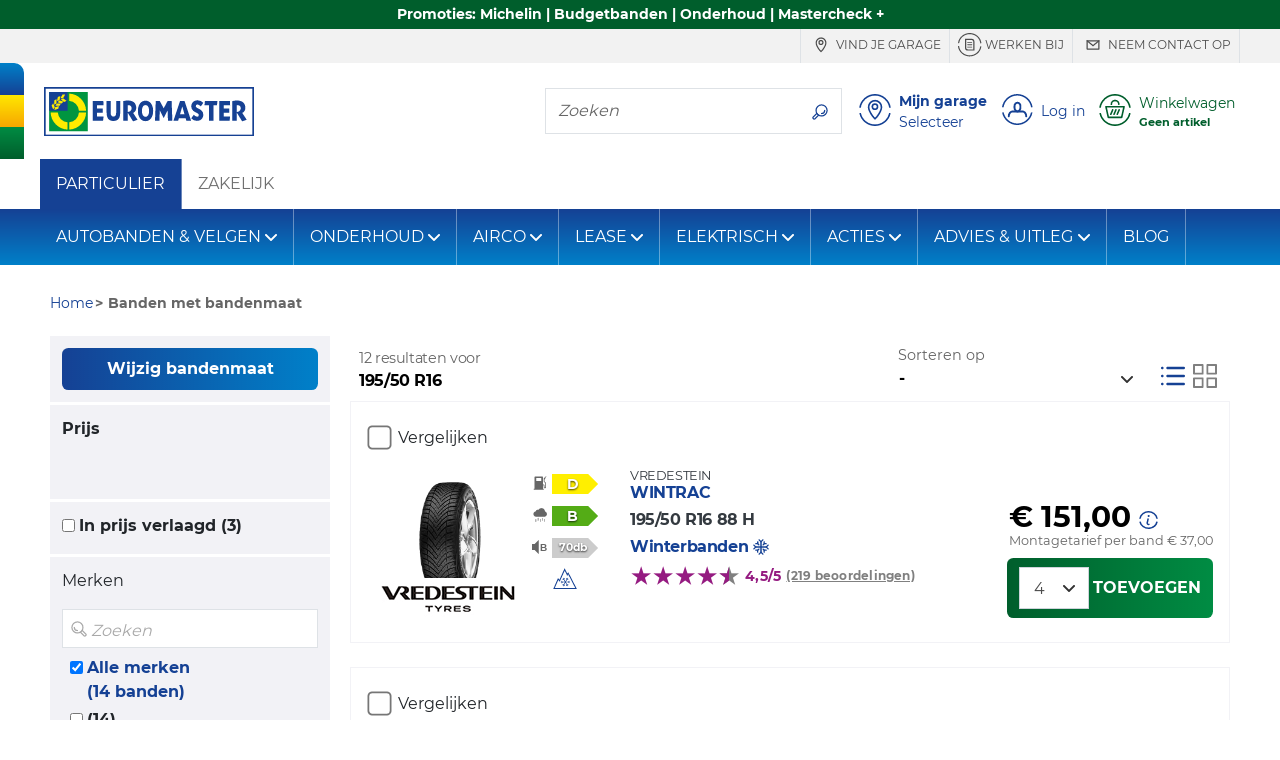

--- FILE ---
content_type: text/html;charset=UTF-8
request_url: https://www.euromaster.nl/zoeken/banden-195-50-16-88-h--winterbanden
body_size: 36202
content:





















    
        
        
        
    
    


    


    
        
            
        
        
        
    






    
    




















<!doctype html>
<html class="smooth-scroll" lang="nl">
<head>
    













<meta charset="utf-8">
<meta http-equiv="X-UA-Compatible" content="IE=edge">
<meta name="viewport" content="width=device-width, initial-scale=1, shrink-to-fit=no">

<title>195/50 R16 banden kopen | Euromaster- Winterband</title>
<meta name="keywords" content=""/>
<meta name="description" content="195/50 R16 banden vervangen door een specialist van Euromaster. ✓ Winterbanden ✓ All Season Banden ✓ Zomerbanden ✓ Direct een afspraak inplannen."/>
<meta name="language" content="nl-NL"/>
<meta http-equiv="Content-Type" content="text/html; charset=UTF-8"/>
<meta http-equiv="Content-Language" content="nl-NL"/>






    
        <meta name="robots" content="index, follow"/>
    
    
    






    
    
        
            <meta name="theme-color" content="#154194"/>
        
        
    

    <link rel="apple-touch-icon-precomposed" sizes="57x57"
          href="/v/3.25.14.0.16/32891472/img/store/euromaster_eshop/apple-touch-icon-57x57.png"/>
    <link rel="apple-touch-icon-precomposed" sizes="114x114"
          href="/v/3.25.14.0.16/32891472/img/store/euromaster_eshop/apple-touch-icon-114x114.png"/>
    <link rel="apple-touch-icon-precomposed" sizes="72x72"
          href="/v/3.25.14.0.16/32891472/img/store/euromaster_eshop/apple-touch-icon-72x72.png"/>
    <link rel="apple-touch-icon-precomposed" sizes="144x144"
          href="/v/3.25.14.0.16/32891472/img/store/euromaster_eshop/apple-touch-icon-144x144.png"/>
    <link rel="apple-touch-icon-precomposed" sizes="60x60"
          href="/v/3.25.14.0.16/32891472/img/store/euromaster_eshop/apple-touch-icon-60x60.png"/>
    <link rel="apple-touch-icon-precomposed" sizes="120x120"
          href="/v/3.25.14.0.16/32891472/img/store/euromaster_eshop/apple-touch-icon-120x120.png"/>
    <link rel="apple-touch-icon-precomposed" sizes="76x76"
          href="/v/3.25.14.0.16/32891472/img/store/euromaster_eshop/apple-touch-icon-76x76.png"/>
    <link rel="apple-touch-icon-precomposed" sizes="152x152"
          href="/v/3.25.14.0.16/32891472/img/store/euromaster_eshop/apple-touch-icon-152x152.png"/>
    <link rel="icon" type="image/png"
          href="/v/3.25.14.0.16/32891472/img/store/euromaster_eshop/favicon-196x196.png"
          sizes="196x196"/>
    <link rel="icon" type="image/png"
          href="/v/3.25.14.0.16/32891472/img/store/euromaster_eshop/favicon-96x96.png"
          sizes="96x96"/>
    <link rel="icon" type="image/png"
          href="/v/3.25.14.0.16/32891472/img/store/euromaster_eshop/favicon-32x32.png"
          sizes="32x32"/>
    <link rel="icon" type="image/png"
          href="/v/3.25.14.0.16/32891472/img/store/euromaster_eshop/favicon-16x16.png"
          sizes="16x16"/>
    <link rel="icon" type="image/png"
          href="/v/3.25.14.0.16/32891472/img/store/euromaster_eshop/favicon-128.png"
          sizes="128x128"/>
    
    <link rel="apple-touch-icon"
          href="/v/3.25.14.0.16/32891472/img/store/euromaster_eshop/apple-touch-icon.png"/>
    <link rel="apple-touch-icon" sizes="72x72"
          href="/v/3.25.14.0.16/32891472/img/store/euromaster_eshop/apple-touch-icon72.png"/>
    <link rel="apple-touch-icon" sizes="114x114"
          href="/v/3.25.14.0.16/32891472/img/store/euromaster_eshop/apple-touch-icon114.png"/>
    <link rel="icon" sizes="192x192"
          href="/v/3.25.14.0.16/32891472/img/store/euromaster_eshop/icon192.png"
          type="image/png"/>
    <link rel="icon" sizes="128x128"
          href="/v/3.25.14.0.16/32891472/img/store/euromaster_eshop/icon128.png"
          type="image/png"/>
    <link rel="icon" sizes="32x32" href="/v/3.25.14.0.16/32891472/img/store/euromaster_eshop/icon32.png"
          type="image/png"/>
    <link rel="icon shortcut" href="/v/3.25.14.0.16/32891472/img/store/euromaster_eshop/favicon.ico"
          type="image/x-icon"/>

    

    

    











    
        <link rel="alternate" href="https://www.euromaster.nl/zoeken/banden-195-50-16" hreflang="x-default"/>
    

    
    
    
    

    
        
    
        
    
        
    
        
    
        
    
        
    
        
    
        
    
        
    
        
    
        
    
        
    
        
    
        
    
        
    
        
    


    
        
            <link rel="canonical" href="https://www.euromaster.nl/zoeken/banden-195-50-16"/>
        
        
        
    

    

    


    

    
    
    
    
    
    
    
    
    
    
    
    
    
    
    
    
    
    
    
    
    
    
    
    
    
    
    <input hidden type="text" id="datalayerRevampEnable" value="true">

    
    <input hidden type="text" id="isDidomiEnable" value="true">

    
    <script type="text/javascript">
        if (!(/MSIE \d|Trident.*rv:/.test(navigator.userAgent))) // first half ie10 / 2nd ie 11
            document.write('<script src="/js/store/euromaster_eshop/mobile-fix-100vh.js" crossorigin="anonymous"><\/script>');
    </script>

    






<script type="text/javascript">
    var loadingCallbacks = loadingCallbacks || [];
</script>


    <link rel="preload" href="/v/3.25.14.0.16/32891472/fonts/montserrat/montserrat-bold-lat.woff2"
          as="font" type="font/woff2"
          crossorigin>
    <link rel="preload" href="/v/3.25.14.0.16/32891472/fonts/montserrat/montserrat-regular-lat.woff2"
          as="font" type="font/woff2"
          crossorigin>

    
    

    
        
        <script async defer src="https://widget.driverreviews.com/script.min.js"
                id="dr-script" data-pubkey="e896f378b539c0c38a64c9068fdcc702b2226bfb"
                data-lang="nl-NL" data-skip-initial-call>
        </script>
        <script type="text/javascript">

            function ready(fn)
            {
                if (document.readyState !== 'loading')
                {
                    fn();
                }
                else
                {
                    document.addEventListener('DOMContentLoaded', fn);
                }
            }

            function initializeDriverreviewWidget()
            {
                if (typeof driverreviews !== 'undefined' && driverreviews !== null)
                {
                    setTimeout(function ()
                    {
                        driverreviews.refreshWidgets();
                    }, 500);
                }
            }

            ready(initializeDriverreviewWidget);

        </script>
    

    

    
        
            
        
        
    
    
        <link charset="UTF-8" rel="stylesheet" href="/v/3.25.14.0.16/32891472/g/css/store/euromaster_eshop/euromaster-critical.css" type="text/css"/>
    

    

    
        <link charset="UTF-8" rel="stylesheet" href="/v/3.25.14.0.16/32891472/g/css/store/euromaster_eshop/euromaster-product.css/css/store/euromaster_eshop/euromaster-pagination.css" type="text/css" media="all"/>
    

    

    

    

    
        <link charset="UTF-8" rel="stylesheet" href="/v/3.25.14.0.16/32891472/g/css/store/euromaster_eshop/euromaster-sticky-bar.css" type="text/css" media="all"/>
    

    

    
        <script type="text/javascript" src="/v/3.25.14.0.16/32891472/g/js/external/jquery/jquery-3.5.1.min.js/js/common/popgom.js/js/util.js/js/jquery/jquery.cookie.js/js/jquery/jquery.json-2.3.min.js/js/jquery/jquery.base64.js/js/ppgcookie.js/js/common/utilPopgom.js/js/td-interne.js/js/resultList.js/js/pagination.js/js/jquery/jquery.colorbox-min.js/js/jquery/jquery.validate.js/js/infos.js/js/fittingAjax/fitters.js/js/gmap/gmap3.js/js/store/common/store-resultList.js/js/external/jquery/jquery.qtip-3.0.3.min.js/js/jquery-slick/slick.js/js/tooltip-3.0.3.js/js/bootstrap-sass-4-3-1/js/bootstrap.bundle.min.js/js/store/euromaster_eshop/bootstrap-elements.js/js/basket/rgpd.js/js/store/euromaster_eshop/basket.js/js/common/csrfToken.js" crossorigin="anonymous"></script>
    
        <script type="text/javascript" src="/v/3.25.14.0.16/32891472/g/js/store/common/datalayer/datalayer-model.js/js/store/euromaster_eshop/tyreselector.js/js/store/common/common-modal.js/js/jquery/jquery.scrollfollow.js/js/external/nouislider.min.js/js/ppgSearchCookie.js/js/store/euromaster_eshop/euromasterSearchLarge.js/js/store/common/storePpgSearchCookie.js/js/store/euromaster_eshop/euromasterHeader.js/js/store/common/storeBottom.js/js/store/common/didomi.js/js/callback.js/js/driverReviews.js" crossorigin="anonymous"></script>
    

    
        






    
    
    
    



        

        
            


<script type="text/javascript">
    // Duration in milliseconds to wait while the Kameleoon application file is loaded
    var kameleoonLoadingTimeout = 1000;

    window.kameleoonQueue = window.kameleoonQueue || [];
    window.kameleoonStartLoadTime = new Date().getTime();
    if (!document.getElementById("kameleoonLoadingStyleSheet") && !window.kameleoonDisplayPageTimeOut)
    {
        var kameleoonS = document.getElementsByTagName("script")[0];
        var kameleoonCc = "* { visibility: hidden !important; background-image: none !important; }";
        var kameleoonStn = document.createElement("style");
        kameleoonStn.type = "text/css";
        kameleoonStn.id = "kameleoonLoadingStyleSheet";
        if (kameleoonStn.styleSheet)
        {
            kameleoonStn.styleSheet.cssText = kameleoonCc;
        }
        else
        {
            kameleoonStn.appendChild(document.createTextNode(kameleoonCc));
        }
        kameleoonS.parentNode.insertBefore(kameleoonStn, kameleoonS);
        window.kameleoonDisplayPage = function (fromEngine)
        {
            if (!fromEngine)
            {
                window.kameleoonTimeout = true;
            }
            if (kameleoonStn.parentNode)
            {
                kameleoonStn.parentNode.removeChild(kameleoonStn);
            }
        };
        window.kameleoonDisplayPageTimeOut = window.setTimeout(window.kameleoonDisplayPage, kameleoonLoadingTimeout);
    }
</script>


<script type="text/javascript" src="//luvhqb8sew.kameleoon.eu/kameleoon.js" async="true"></script>
        

        








    
    <script>(function (w, d, s, l, i)
    {
        w[l] = w[l] || [];
        w[l].push({'gtm.start': new Date().getTime(), event: 'gtm.js'});
        var f = d.getElementsByTagName(s)[0],
            j = d.createElement(s), dl = l != 'dataLayer' ? '&l=' + l : '';
        j.async = true;
        j.src = '//www.googletagmanager.com/gtm.js?id=' + i + dl;
        f.parentNode.insertBefore(j, f);
    })(window, document, 'script', 'dataLayer', 'GTM-TZT8WCK');</script>

    

    <script>
            new PageLoadVariables('B2C', 'NL', 'nl', 'product_results_page', 'DESKTOP', false, null).pushTagIgnoringDidomi();
        </script>
    




    <script type="text/javascript">window.gdprAppliesGlobally = true;
    (function () {
        function a(e) {
            if (!window.frames[e]) {
                if (document.body && document.body.firstChild) {
                    var t = document.body;
                    var n = document.createElement("iframe");
                    n.style.display = "none";
                    n.name = e;
                    n.title = e;
                    t.insertBefore(n, t.firstChild)
                } else {
                    setTimeout(function () {
                        a(e)
                    }, 5)
                }
            }
        }

        function e(n, r, o, c, s) {
            function e(e, t, n, a) {
                if (typeof n !== "function") {
                    return
                }
                if (!window[r]) {
                    window[r] = []
                }
                var i = false;
                if (s) {
                    i = s(e, t, n)
                }
                if (!i) {
                    window[r].push({command: e, parameter: t, callback: n, version: a})
                }
            }

            e.stub = true;

            function t(a) {
                if (!window[n] || window[n].stub !== true) {
                    return
                }
                if (!a.data) {
                    return
                }
                var i = typeof a.data === "string";
                var e;
                try {
                    e = i ? JSON.parse(a.data) : a.data
                } catch (t) {
                    return
                }
                if (e[o]) {
                    var r = e[o];
                    window[n](r.command, r.parameter, function (e, t) {
                        var n = {};
                        n[c] = {returnValue: e, success: t, callId: r.callId};
                        a.source.postMessage(i ? JSON.stringify(n) : n, "*")
                    }, r.version)
                }
            }

            if (typeof window[n] !== "function") {
                window[n] = e;
                if (window.addEventListener) {
                    window.addEventListener("message", t, false)
                } else {
                    window.attachEvent("onmessage", t)
                }
            }
        }

        e("__tcfapi", "__tcfapiBuffer", "__tcfapiCall", "__tcfapiReturn");
        a("__tcfapiLocator");
        (function (e) {
            var t = document.createElement("script");
            t.id = "spcloader";
            t.type = "text/javascript";
            t.async = true;
            t.src = "https://sdk.privacy-center.org/" + e + "/loader.js?target=" + document.location.hostname;
            t.charset = "utf-8";
            var n = document.getElementsByTagName("script")[0];
            n.parentNode.insertBefore(t, n)
        })("7b694127-252f-4b9e-a4d0-5180b870ca25")
    })();
    </script>






    <meta name="google-site-verification" content="6IiJJqQppmFIRr420atxhrTGSearNRpBGxksPDgOj0A"/>








    






</head>


    

<body class="body-lg-bg locale-nl_NL univers-b2b country-NL"
      style="">

    






    <script type="text/javascript">
        window.dataLayer = window.dataLayer || [];
        
        
        










    </script>

    




    
        <noscript>
            <iframe src="//www.googletagmanager.com/ns.html?id=GTM-TZT8WCK"
                    height="0" width="0" style="display:none;visibility:hidden"></iframe>
        </noscript>
    
    



<input id="articleSeason" value="WINTER" hidden/>
<input id="articleBrand" value="" hidden/>
<input id="articleModel" value="" hidden/>








<script type="text/javascript">
    function commonJsData() {
        popgom.localeData.langPrefix = '';
        popgom.localeData.language = 'nl';
        popgom.localeData.country = 'NL';
        popgom.localeData.shop = '';
        popgom.localeData.simpleShop = false;
        popgom.localeData.orderDomain = 'https://www.euromaster.nl';
        popgom.localeData.currencySymbol = '&euro;';
        popgom.localeData.production = true;
        popgom.localeData.store = 'EUROMASTER_ESHOP';
        popgom.localeData.mobile = false;
        popgom.localeData.tablet = false;
        popgom.localeData.responsive = true;
        popgom.localeData.mobilePageNotExist = true;
        popgom.localeData.urlBasket = 'https://www.euromaster.nl/basket/';
        popgom.localeData.urlBasketFitterAppointment = 'https://www.euromaster.nl/basket/fitter-appointment';
        popgom.localeData.localUniversPrefix = '';
        popgom.localeData.local = 'nl_NL';

        

        
        
        

        popgom.localeData.dictionnary['largeur'] = 'Breedte*';
        popgom.localeData.dictionnary['label-caryear'] = 'Jaar';
        popgom.localeData.dictionnary['diametre'] = 'Inch*';
        popgom.localeData.dictionnary['label-carmodel'] = 'Model';
        popgom.localeData.dictionnary['invalid-format-input'] = ' Ongeldige invoer';
        popgom.localeData.dictionnary['label-carsegment'] = 'Type';
        popgom.localeData.dictionnary['label-carmaker'] = 'Merk';
        popgom.localeData.dictionnary['mobile-page-not-exist'] = '????mobile-page-not-exist????';
        popgom.localeData.dictionnary['geolocalisation_non_supportee'] = 'De geolocatiefunctie is niet beschikbaar in je browser';
        popgom.localeData.dictionnary['label-carDimensionTooltip'] = '????label-carDimensionTooltip????';
        popgom.localeData.dictionnary['label-carmotor'] = 'Motor';
        popgom.localeData.dictionnary['close'] = 'Sluiten';
        popgom.localeData.dictionnary['hauteur'] = 'Hoogte*';
        popgom.localeData.dictionnary['geolocalisation_impossible'] = 'De geolocalisatie is niet mogelijk, zoek handmatig je gewenste locatie';
        
        

        
    }

    
    
    loadingCallbacks.push(commonJsData);
    
    
    
</script>



<!-- HEADER-TAG-ANALYSIS -->





<input hidden type="text" id="datalayerRevampEnable" value="true">


<input hidden type="text" id="isDidomiEnable" value="true">







    



    




<div class="sticky-bar font-weight-bold"
     style="background-color: #005e2c;  *,*:hover{color: #ffffff }">
    <a href="/acties/" class="container-fluid container-max-width">
        
        <div class="sticky-bar-txt" style="color: #ffffff;">
            Promoties: Michelin | Budgetbanden | Onderhoud | Mastercheck +
            <u class="text-nowrap"><b></b></u>
        </div>
    </a>
</div>





<header id="headerBar" class="" role="banner">

    
        <div id="headerBarDesktop" class="d-print-none">
            











<div class="header-top d-print-none">

    <ul class="nav text-uppercase max-container justify-content-end">
        <div class="d-flex justify-content-start mr-auto pt-0 pb-0">
            

            
            
            
            
        </div>
        


        
            
            <li class="nav-item border-right border-left d-none d-lg-inline-flex align-items-center">
                <a href="https://www.euromaster.nl/garages"
                   
                   class="header-top-link js-link-menu js-solo-link text-decoration-none px-2 py-1" onclick="tyredating.basket.tagManager('home', 'Careers');">
                    
                        <svg class="svg-icon display-4" role="img" aria-hidden="true">
                            <use href="/img/store/euromaster_eshop/svg-sprites/sprite-interface.svg#locationNoCircle"></use>
                        </svg>
                    
                        Vind je garage
                </a>
            </li>
            
        

        
            
            <li class="nav-item border-right  d-none d-lg-inline-flex align-items-center">
                <a class="header-top-link js-link-menu js-solo-link text-decoration-none px-2 py-1"
                   href="https://werkenbij.euromaster.nl/vacatures/"
                   >
                    
                        <svg class="svg-icon display-4" role="img" aria-hidden="true">
                            <use href="/img/store/euromaster_eshop/svg-sprites/sprite-interface.svg#formCircle"></use>
                        </svg>
                    
                        Werken bij
                </a>
            </li>
            
        

        
            
            <li class="nav-item border-right  d-none d-lg-inline-flex align-items-center">
                <a href="https://www.euromaster.nl/neem-contact-op"
                   
                   class="header-top-link js-link-menu js-solo-link text-decoration-none px-2 py-1"
                   onclick="tyredating.basket.tagManager('home', 'trouver_centre');">
                    
                        <svg class="svg-icon display-4" role="img" aria-hidden="true">
                            <use href="/img/store/euromaster_eshop/svg-sprites/sprite-interface.svg#messageNoCircle"></use>
                        </svg>
                    
                        Neem contact op
                </a>
            </li>
            
        

        

        

        

        
        


        
        
        
    </ul>
</div>

        </div>
    


    <div class="header-middle d-flex align-items-center max-container">

        
        <div class="flag-y header-flag-desktop d-none d-lg-block d-print-none">
            <div class="flag-blue flag-round"></div>
            <div class="flag-yellow"></div>
            <div class="flag-green"></div>
        </div>

        
        
        
            <button class="navbar-toggler navbar-toggler-header d-block d-lg-none d-print-none" type="button"
                    data-toggle="collapse"
                    data-target="#navbarNavDropdown"
                    aria-controls="navbarNavDropdown" aria-expanded="false" aria-label="Toggle navigation">
                <svg class="svg-icon display-3" role="img" aria-labelledby="menu">
                    <title id="menu">????menu????</title>
                    <use href="/v/3.25.14.0.16/32891472/img/store/euromaster_eshop/svg-sprites/sprite-interface.svg#menu"></use>
                </svg>
            </button>
        

        
        <a href="https://www.euromaster.nl" class="header-logo px-1 px-md-2 pl-lg-0">
            <img height="50" width="210" src="/upload/euromaster_eshop/img/nl_NL/euromaster.svg" class="img-fluid" alt="Euromaster" class="img-fluid" loading="eager" decoding="sync" />
        </a>
        <span class="header-baseline  text-uppercase d-none d-lg-inline"></span>

        <div class="ml-auto d-print-none">
            

            

            
                
                    <div class="nav-item border my-2 navbar-search mr-2 d-none d-lg-inline-flex">
                        <label for="searchFormMenu"
                               class="sr-only">Zoeken</label>
                        <input type="text" name="query" class="form-control border-0" id="searchFormMenu"
                               placeholder="Zoeken"
                               aria-label="Zoeken">
                        <button class="btn btn-white" type="button">
                            <svg class="svg-icon mb-0" role="img" aria-labelledby="searchIcon">
                                <title id="searchIcon">Zoeken</title>
                                <use href="/v/3.25.14.0.16/32891472/img/store/euromaster_eshop/svg-sprites/sprite-interface.svg#search"></use>
                            </svg>
                        </button>
                    </div>


                    
                    
                    
                        
                        
                            
                        
                        
                            
                                
                                
                            
                            
                        
                        
                        <button class="big-icon-link btn btn-sm btn-link align-items-center text-left p-1 d-inline-flex"
                                id="favoriteCenterPopover" type="button" data-href="/fitting?getFavoriteCentre=true"
                                onclick="euromaster.header.loadAndDisplayPopover(this);navigationClick(this,'Mijn garage')">
                            <svg class="svg-icon display-3" role="img">
                                <title id="headerMyFavoriteCentreIcon">????header-my-centre????</title>
                                <use href="/v/3.25.14.0.16/32891472/img/store/euromaster_eshop/svg-sprites/sprite-interface.svg#location"></use>
                            </svg>
                            <div class="big-icon-link-txt text-decoration-none pl-2 d-none d-lg-block">
                                <div class="font-weight-bold headerMenuIdentificationButton_NL">
                                        Mijn garage
                                </div>
                                
                                <div id="default-favorite-fitter" data-default="Selecteer">

                                    
                                        
                                        Selecteer
                                    
                                </div>
                            </div>
                        </button>

                        <button class="big-icon-link btn btn-sm btn-link align-items-center text-left p-1 d-none"
                                id="favoriteCenterLink" type="button">
                            <a href="https://www.euromaster.nl/garages">
                                <svg class="svg-icon display-3" role="img">
                                    <title id="headerMyFavoriteCentreIcon">????header-my-centre????</title>
                                    <use href="/v/3.25.14.0.16/32891472/img/store/euromaster_eshop/svg-sprites/sprite-interface.svg#location"></use>
                                </svg>
                            </a>
                        </button>
                    

                    
                        <button id="logInModal"
                                class="js-login big-icon-link btn btn-sm btn-link d-inline-flex align-items-center text-left p-1"
                                data-toggle="modal"
                                data-href="/templates/store/euromaster_eshop/parts/header/euromaster-login-popin.jsp"
                                data-callback="euromaster.header.manageBootstrapModalInsidePopup"
                                onclick="navigationClick(this, 'Log in')">
                            <svg class="svg-icon display-3" role="img" aria-hidden="true">
                                <use href="/v/3.25.14.0.16/32891472/img/store/euromaster_eshop/svg-sprites/sprite-interface.svg#account"></use>
                            </svg>
                            <span class="big-icon-link-txt d-none d-lg-block pl-2" id="customer-details">
                            
                                
                                    Log in
                                
                                
                                
                            
                            </span>
                        </button>
                    

                    <button id="navBtnPanier"
                            class="big-icon-link btn btn-sm btn-link d-inline-flex align-items-center text-secondary text-left p-1 position-relative ">
                        <svg class="svg-icon display-3" role="img" aria-hidden="true">
                            <use href="/v/3.25.14.0.16/32891472/img/store/euromaster_eshop/svg-sprites/sprite-interface.svg#cart"></use>
                        </svg>
                        
                            
                            
                                <div class="big-icon-link-txt pl-2">
                                    <div id="headerCartLabel"
                                         class="headerMenuIdentificationButton_NL d-none d-lg-block ">Winkelwagen</div>
                                    <div id="headerCartInfoEmpty" style="display:none;">
                                        <small class="font-weight-bold text-truncate d-block" style="max-width: 130px;"
                                               title="Geen artikel">Geen artikel</small>
                                    </div>
                                    <div id="headerCartInfoArt" style="display:none;">
                                        <small class="font-weight-bold d-block">
                                            <span id="headerCartInfoArtQty" class="headerCartInfoArt"></span>
                                            <span id="headerCartInfoArtOne"
                                                  class="headerCartInfoArt">Product</span>
                                            <span id="headerCartInfoArtMany"
                                                  class="headerCartInfoArt">producten</span>
                                            <span id="headerCartInfoPrice" class="headerCartInfoArt"></span>
                                        </small>
                                    </div>
                                </div>
                            
                        
                    </button>

                
                
            

        </div>
    </div>

    
    <div class="flag-x header-flag-mobile row no-gutters d-lg-none">
        <div class="flag-blue col"></div>
        <div class="flag-yellow col"></div>
        <div class="flag-green col"></div>
    </div>


    


    <div class="p-2 border-bottom collapse" id="collapseSearchFormSticky">
        <div class="nav-item border navbar-search d-flex">
            <label for="searchFormMenuSticky"
                   class="sr-only">Zoeken</label>
            <input type="text" name="query" class="form-control border-0" id="searchFormMenuSticky"
                   placeholder="Zoeken"
                   aria-label="Zoeken">
            <button class="btn btn-white" type="button">
                <svg class="svg-icon mb-0" role="img" aria-labelledby="searchIconSticky">
                    <title id="searchIconSticky">Zoeken</title>
                    <use href="/v/3.25.14.0.16/32891472/img/store/euromaster_eshop/svg-sprites/sprite-interface.svg#search"></use>
                </svg>
            </button>
        </div>
    </div>

</header>







    













    <nav id="b2bNav" class="navbar navbar-expand-lg bg-white navbar-light">
        <div class="collapse navbar-collapse">
            <ul class="navbar-nav">
                <li class="nav-item js-category-parent nav-item-white d-none d-lg-flex align-self-lg-stretch bg-primary">
                    <a class="nav-link js-link-menu js-category align-items-center text-white nav-item-b2b" href="/"
                       title="PARTICULIER">PARTICULIER</a>
                </li>
                <li class="nav-item js-category-parent nav-item-white d-none d-lg-flex align-self-lg-stretch">
                    <a class="nav-link js-link-menu js-category d-lg-block align-items-center nav-item-b2b"
                       title="ZAKELIJK"
                       href="http://euromaster.nl/zakelijk">ZAKELIJK</a>
                </li>
            </ul>
        </div>
    </nav>


<nav id="nav" class="navbar navbar-expand-lg navbar-dark mb-3">
    <div class="collapse navbar-collapse" id="navbarNavDropdown">

        
        <div class="d-inline-flex justify-content-between w-100 d-lg-none">
            <button class="navbar-toggler d-block d-lg-none" type="button" data-toggle="collapse"
                    data-target="#navbarNavDropdown" aria-controls="navbarNavDropdown"
                    aria-expanded="false" aria-label="Toggle navigation">
                <svg class="svg-icon display-3" role="img" aria-labelledby="TriggerMenuMobile">
                    <title id="TriggerMenuMobile">????menu????</title>
                    <use href="/v/3.25.14.0.16/32891472/img/store/euromaster_eshop/svg-sprites/sprite-interface.svg#cross-circle"></use>
                </svg>
            </button>
            
        </div>


        <div class="d-inline-flex justify-content-center w-100 px-2 d-lg-none mb-2">
            
            
            
                <li class="  nav-item nav-top-link-mobile active js-category-parent border border-right-0 d-block d-lg-none m-0 p-0 nav-item-mobile bg-transparent">
                    <a class="js-link-menu js-category text-white text-uppercase" href="https://www.euromaster.nl"
                       title="PARTICULIER">PARTICULIER</a>
                </li>
            

            
            
            
                <li class=" nav-item nav-top-link-mobile js-category-parent border border-left-0 d-block d-lg-none m-0 p-0 nav-item-mobile bg-transparent">
                    <a class="js-link-menu js-category text-white text-uppercase" href="https://zakelijk.euromaster.nl"
                       title="ZAKELIJK">ZAKELIJK</a>
                </li>
            
        </div>


        
            
        














    
        
    

    
        
    

    
        
    

    
        
    





        <div class="nav-item input-group order-lg-1 border-0 mb-2 px-2 d-lg-none ">
            <label for="searchFormMenu" class="sr-only">Zoeken</label>
            <input type="text" name="query" class="form-control bg-transparent border-right-0 " id="searchFormMenu"
                   placeholder="Zoeken"
                   aria-label="Zoeken">
            <div class="input-group-append">
                <button class="border border-left-0 bg-transparent text-white" type="button">
                    <svg class="svg-icon mb-0" role="img" aria-labelledby="searchIcon">
                        <title id="searchIcon">Zoeken</title>
                        <use href="/v/3.25.14.0.16/32891472/img/store/euromaster_eshop/svg-sprites/sprite-interface.svg#search"></use>
                    </svg>
                </button>
            </div>
        </div>


        <ul class="navbar-nav mr-auto">
            
            
            
                
                    
                    
                        
                            
                                
                                <li class="nav-item dropdown js-category-parent">
                                    <a class="nav-link js-category js-link-menu dropdown-toggle d-flex justify-content-between align-items-center"
                                       href="#_"
                                       id="navbarDropdown0"
                                       data-toggle="dropdown" aria-haspopup="true"
                                       aria-expanded="false">
                                            AUTOBANDEN & VELGEN
                                    </a>
                                    <div class="dropdown-menu bg-white" aria-labelledby="navbarDropdown0">
                                        <div class="dropdown-menu-container">
                                            <div class="row">
                                                
                                                
                                                <div class="col-12 col-lg-3 js-subcategory-parent">
                                                    <div class="dropdown-header pl-2 text-uppercase">
                                                        
                                                            
                                                            
                                                                <a href="/autobanden"
                                                                   class="js-subcategory js-link-menu"
                                                                   title=""  >Autobanden</a>
                                                            
                                                        
                                                    </div>
                                                    
                                                        <a href="/banden/zomerbanden" title=""
                                                           class="dropdown-item js-link-menu pl-2"
                                                            >Zomerbanden</a>
                                                    
                                                        <a href="/banden/winterbanden" title=""
                                                           class="dropdown-item js-link-menu pl-2"
                                                            >Winterbanden</a>
                                                    
                                                        <a href="/banden/all-season-banden" title=""
                                                           class="dropdown-item js-link-menu pl-2"
                                                            >All season banden</a>
                                                    
                                                        <a href="/banden/runflat-banden" title=""
                                                           class="dropdown-item js-link-menu pl-2"
                                                            >Runflat banden</a>
                                                    
                                                        <a href="/banden/tesla-zomerbanden" title=""
                                                           class="dropdown-item js-link-menu pl-2"
                                                            >Tesla zomerbanden</a>
                                                    
                                                        <a href="/banden/tesla-winterbanden" title=""
                                                           class="dropdown-item js-link-menu pl-2"
                                                            >Tesla winterbanden</a>
                                                    
                                                        <a href="/banden/caravanbanden" title=""
                                                           class="dropdown-item js-link-menu pl-2"
                                                            >Caravanbanden</a>
                                                    
                                                        <a href="/banden/camperbanden" title=""
                                                           class="dropdown-item js-link-menu pl-2"
                                                            >Camperbanden</a>
                                                    
                                                        <a href="/banden/aanhanger-banden" title=""
                                                           class="dropdown-item js-link-menu pl-2"
                                                            >Aanhanger banden</a>
                                                    
                                                        <a href="/banden/bestelwagenbanden" title=""
                                                           class="dropdown-item js-link-menu pl-2"
                                                            >Bestelwagenbanden</a>
                                                    
                                                        <a href="/banden/goedkope-autobanden" title=""
                                                           class="dropdown-item js-link-menu pl-2"
                                                            >Goedkope autobanden</a>
                                                    
                                                        <a href="/banden/winterbanden-wisselen" title=""
                                                           class="dropdown-item js-link-menu pl-2"
                                                            >Winterbanden wisselen</a>
                                                    
                                                        <a href="/banden/zomerbanden-wisselen" title=""
                                                           class="dropdown-item js-link-menu pl-2"
                                                            >Zomerbanden wisselen</a>
                                                    
                                                        <a href="/banden/bandenlabel" title=""
                                                           class="dropdown-item js-link-menu pl-2"
                                                            >Bandenlabel</a>
                                                    
                                                </div>
                                                
                                                
                                                <div class="col-12 col-lg-3 js-subcategory-parent">
                                                    <div class="dropdown-header pl-2 text-uppercase">
                                                        
                                                            
                                                            
                                                                <a href="/banden"
                                                                   class="js-subcategory js-link-menu"
                                                                   title=""  >Bandenmerken</a>
                                                            
                                                        
                                                    </div>
                                                    
                                                        <a href="/banden/michelin" title=""
                                                           class="dropdown-item js-link-menu pl-2"
                                                            >Michelin</a>
                                                    
                                                        <a href="/banden/continental" title=""
                                                           class="dropdown-item js-link-menu pl-2"
                                                            >Continental</a>
                                                    
                                                        <a href="/banden/kumho" title=""
                                                           class="dropdown-item js-link-menu pl-2"
                                                            >Kumho</a>
                                                    
                                                        <a href="/banden/hankook" title=""
                                                           class="dropdown-item js-link-menu pl-2"
                                                            >Hankook</a>
                                                    
                                                        <a href="/banden/yartu" title=""
                                                           class="dropdown-item js-link-menu pl-2"
                                                            >Yartu</a>
                                                    
                                                        <a href="/banden/hifly" title=""
                                                           class="dropdown-item js-link-menu pl-2"
                                                            >Hifly</a>
                                                    
                                                        <a href="/banden/vredestein" title=""
                                                           class="dropdown-item js-link-menu pl-2"
                                                            >Vredestein</a>
                                                    
                                                        <a href="/banden/goodyear" title=""
                                                           class="dropdown-item js-link-menu pl-2"
                                                            >Goodyear</a>
                                                    
                                                        <a href="/banden/maxxis" title=""
                                                           class="dropdown-item js-link-menu pl-2"
                                                            >Maxxis</a>
                                                    
                                                        <a href="/banden/kleber" title=""
                                                           class="dropdown-item js-link-menu pl-2"
                                                            >Kleber</a>
                                                    
                                                        <a href="/banden/fulda" title=""
                                                           class="dropdown-item js-link-menu pl-2"
                                                            >Fulda</a>
                                                    
                                                        <a href="/banden/bridgestone" title=""
                                                           class="dropdown-item js-link-menu pl-2"
                                                            >Bridgestone</a>
                                                    
                                                        <a href="/banden/bfgoodrich" title=""
                                                           class="dropdown-item js-link-menu pl-2"
                                                            >BFGoodrich</a>
                                                    
                                                        <a href="/banden/pirelli" title=""
                                                           class="dropdown-item js-link-menu pl-2"
                                                            >Pirelli</a>
                                                    
                                                        <a href="/banden/uniroyal" title=""
                                                           class="dropdown-item js-link-menu pl-2"
                                                            >Uniroyal</a>
                                                    
                                                        <a href="/banden/dunlop" title=""
                                                           class="dropdown-item js-link-menu pl-2"
                                                            >Dunlop</a>
                                                    
                                                        <a href="/banden/barum" title=""
                                                           class="dropdown-item js-link-menu pl-2"
                                                            >Barum</a>
                                                    
                                                </div>
                                                
                                                
                                                <div class="col-12 col-lg-3 js-subcategory-parent">
                                                    <div class="dropdown-header pl-2 text-uppercase">
                                                        
                                                            
                                                            
                                                                <a href="/bandenservices"
                                                                   class="js-subcategory js-link-menu"
                                                                   title=""  >Bandenservices</a>
                                                            
                                                        
                                                    </div>
                                                    
                                                        <a href="/services/banden/banden-wisselen" title=""
                                                           class="dropdown-item js-link-menu pl-2"
                                                            >Banden wisselen</a>
                                                    
                                                        <a href="/bandenservices/montage-aan-huis" title=""
                                                           class="dropdown-item js-link-menu pl-2"
                                                            >Montage aan huis</a>
                                                    
                                                        <a href="/services/banden/banden-balanceren" title=""
                                                           class="dropdown-item js-link-menu pl-2"
                                                            >Banden balanceren</a>
                                                    
                                                        <a href="/services/banden/auto-uitlijnen" title=""
                                                           class="dropdown-item js-link-menu pl-2"
                                                            >Auto uitlijnen</a>
                                                    
                                                        <a href="/services/banden/bandenspanning" title=""
                                                           class="dropdown-item js-link-menu pl-2"
                                                            >Bandenspanning</a>
                                                    
                                                        <a href="/services/banden/stikstof-in-je-banden" title=""
                                                           class="dropdown-item js-link-menu pl-2"
                                                            >Stikstof in je banden</a>
                                                    
                                                        <a href="/bandenservices/autoband-repareren" title=""
                                                           class="dropdown-item js-link-menu pl-2"
                                                            >Autoband repareren</a>
                                                    
                                                        <a href="/bandenservices/masterdeal-bandengarantie" title=""
                                                           class="dropdown-item js-link-menu pl-2"
                                                            >Masterdeal bandengarantie</a>
                                                    
                                                        <a href="/services/banden/bandenopslag" title=""
                                                           class="dropdown-item js-link-menu pl-2"
                                                            >Bandenopslag</a>
                                                    
                                                </div>
                                                
                                                
                                                <div class="col-12 col-lg-3 js-subcategory-parent">
                                                    <div class="dropdown-header pl-2 text-uppercase">
                                                        
                                                            
                                                            
                                                                <a href="/velgen"
                                                                   class="js-subcategory js-link-menu"
                                                                   title=""  >Velgen</a>
                                                            
                                                        
                                                    </div>
                                                    
                                                        <a href="https://velgen.euromaster.nl/wheelsportal/63139/start" title=""
                                                           class="dropdown-item js-link-menu pl-2"
                                                            >Velgen configurator</a>
                                                    
                                                        <a href="/velgen/lichtmetalen-velgen" title=""
                                                           class="dropdown-item js-link-menu pl-2"
                                                            >Lichtmetalen velgen</a>
                                                    
                                                        <a href="/velgen/stalen-velgen" title=""
                                                           class="dropdown-item js-link-menu pl-2"
                                                            >Stalen velgen</a>
                                                    
                                                        <a href="/velgen/tpms" title=""
                                                           class="dropdown-item js-link-menu pl-2"
                                                            >TPMS</a>
                                                    
                                                </div>
                                                
                                                
                                                
                                            </div>
                                        </div>
                                        <div class="flag-x dropdown-menu-flag d-none d-lg-flex">
                                            <div class="flag-blue"></div>
                                            <div class="flag-yellow"></div>
                                            <div class="flag-green"></div>
                                        </div>
                                    </div>
                                </li>
                            
                            
                        
                    
                

                
                    <link rel="stylesheet" href="/upload/euromaster_eshop/menus/nl_NL/autobanden-velgen/style.css"/>
                
            
                
                    
                    
                        
                            
                                
                                <li class="nav-item dropdown js-category-parent">
                                    <a class="nav-link js-category js-link-menu dropdown-toggle d-flex justify-content-between align-items-center"
                                       href="#_"
                                       id="navbarDropdown1"
                                       data-toggle="dropdown" aria-haspopup="true"
                                       aria-expanded="false">
                                            ONDERHOUD
                                    </a>
                                    <div class="dropdown-menu bg-white" aria-labelledby="navbarDropdown1">
                                        <div class="dropdown-menu-container">
                                            <div class="row">
                                                
                                                
                                                <div class="col-12 col-lg-3 js-subcategory-parent">
                                                    <div class="dropdown-header pl-2 text-uppercase">
                                                        
                                                            
                                                            
                                                                <a href="/vervanging"
                                                                   class="js-subcategory js-link-menu"
                                                                   title=""  >Vervanging</a>
                                                            
                                                        
                                                    </div>
                                                    
                                                        <a href="/vervanging/vraag-je-offerte" title=""
                                                           class="dropdown-item js-link-menu pl-2"
                                                            >Vraag je offerte</a>
                                                    
                                                        <a href="/vervanging/accu-vervangen" title=""
                                                           class="dropdown-item js-link-menu pl-2"
                                                            >Accu vervangen</a>
                                                    
                                                        <a href="/vervanging/olie-verversen" title=""
                                                           class="dropdown-item js-link-menu pl-2"
                                                            >Olie verversen</a>
                                                    
                                                        <a href="/vervanging/remmen-vervangen" title=""
                                                           class="dropdown-item js-link-menu pl-2"
                                                            >Remmen vervangen</a>
                                                    
                                                        <a href="/services/auto/remvloeistof-verversen" title=""
                                                           class="dropdown-item js-link-menu pl-2"
                                                            >Remvloeistof verversen</a>
                                                    
                                                        <a href="/services/auto/ruitenwissers" title=""
                                                           class="dropdown-item js-link-menu pl-2"
                                                            >Ruitenwissers vervangen</a>
                                                    
                                                </div>
                                                
                                                
                                                <div class="col-12 col-lg-3 js-subcategory-parent">
                                                    <div class="dropdown-header pl-2 text-uppercase">
                                                        
                                                            
                                                            
                                                                <a href="/services"
                                                                   class="js-subcategory js-link-menu"
                                                                   title=""  >Services</a>
                                                            
                                                        
                                                    </div>
                                                    
                                                        <a href="/services/banden/auto-uitlijnen" title=""
                                                           class="dropdown-item js-link-menu pl-2"
                                                            >Uitlijnen auto</a>
                                                    
                                                        <a href="/services/auto/mastercheck-plus" title=""
                                                           class="dropdown-item js-link-menu pl-2"
                                                            >Mastercheck+</a>
                                                    
                                                        <a href="/services/auto/gratis-services" title=""
                                                           class="dropdown-item js-link-menu pl-2"
                                                            >Gratis services</a>
                                                    
                                                        <a href="/services/auto/mastercheck" title=""
                                                           class="dropdown-item js-link-menu pl-2"
                                                            >Mastercheck</a>
                                                    
                                                </div>
                                                
                                                
                                                <div class="col-12 col-lg-3 js-subcategory-parent">
                                                    <div class="dropdown-header pl-2 text-uppercase">
                                                        
                                                            
                                                            
                                                                <a href="/onderhoud"
                                                                   class="js-subcategory js-link-menu"
                                                                   title=""  >Onderhoud</a>
                                                            
                                                        
                                                    </div>
                                                    
                                                        <a href="/onderhoud/kleine-beurt" title=""
                                                           class="dropdown-item js-link-menu pl-2"
                                                            >Kleine beurt</a>
                                                    
                                                        <a href="/onderhoud/grote-beurt" title=""
                                                           class="dropdown-item js-link-menu pl-2"
                                                            >Grote beurt</a>
                                                    
                                                </div>
                                                
                                                
                                                
                                            </div>
                                        </div>
                                        <div class="flag-x dropdown-menu-flag d-none d-lg-flex">
                                            <div class="flag-blue"></div>
                                            <div class="flag-yellow"></div>
                                            <div class="flag-green"></div>
                                        </div>
                                    </div>
                                </li>
                            
                            
                        
                    
                

                
            
                
                    
                    
                        
                            
                                
                                <li class="nav-item dropdown js-category-parent">
                                    <a class="nav-link js-category js-link-menu dropdown-toggle d-flex justify-content-between align-items-center"
                                       href="#_"
                                       id="navbarDropdown2"
                                       data-toggle="dropdown" aria-haspopup="true"
                                       aria-expanded="false">
                                            AIRCO
                                    </a>
                                    <div class="dropdown-menu bg-white" aria-labelledby="navbarDropdown2">
                                        <div class="dropdown-menu-container">
                                            <div class="row">
                                                
                                                
                                                <div class="col-12 col-lg-3 js-subcategory-parent">
                                                    <div class="dropdown-header pl-2 text-uppercase">
                                                        
                                                            
                                                            
                                                                <a href="/services/auto/airco"
                                                                   class="js-subcategory js-link-menu"
                                                                   title=""  >Airco</a>
                                                            
                                                        
                                                    </div>
                                                    
                                                        <a href="/services/auto/airco-check" title=""
                                                           class="dropdown-item js-link-menu pl-2"
                                                            >Airco check</a>
                                                    
                                                        <a href="/services/auto/airco-reinigen" title=""
                                                           class="dropdown-item js-link-menu pl-2"
                                                            >Airco reinigen</a>
                                                    
                                                        <a href="/services/auto/airco-vullen" title=""
                                                           class="dropdown-item js-link-menu pl-2"
                                                            >Airco vullen</a>
                                                    
                                                        <a href="/services/auto/airco-reinigen-en-vullen" title=""
                                                           class="dropdown-item js-link-menu pl-2"
                                                            >Airco reinigen en vullen</a>
                                                    
                                                </div>
                                                
                                                
                                                
                                            </div>
                                        </div>
                                        <div class="flag-x dropdown-menu-flag d-none d-lg-flex">
                                            <div class="flag-blue"></div>
                                            <div class="flag-yellow"></div>
                                            <div class="flag-green"></div>
                                        </div>
                                    </div>
                                </li>
                            
                            
                        
                    
                

                
            
                
                    
                    
                        
                            
                                
                                <li class="nav-item dropdown js-category-parent">
                                    <a class="nav-link js-category js-link-menu dropdown-toggle d-flex justify-content-between align-items-center"
                                       href="#_"
                                       id="navbarDropdown3"
                                       data-toggle="dropdown" aria-haspopup="true"
                                       aria-expanded="false">
                                            LEASE
                                    </a>
                                    <div class="dropdown-menu bg-white" aria-labelledby="navbarDropdown3">
                                        <div class="dropdown-menu-container">
                                            <div class="row">
                                                
                                                
                                                <div class="col-12 col-lg-3 js-subcategory-parent">
                                                    <div class="dropdown-header pl-2 text-uppercase">
                                                        
                                                            
                                                            
                                                                <a href="/lease-bandenwissel"
                                                                   class="js-subcategory js-link-menu"
                                                                   title=""  >Bandenwissel</a>
                                                            
                                                        
                                                    </div>
                                                    
                                                        <a href="/lease-bandenwissel/afspraak-maken" title=""
                                                           class="dropdown-item js-link-menu pl-2"
                                                            >Afspraak maken</a>
                                                    
                                                        <a href="/lease-bandenwissel/banden-vervangen" title=""
                                                           class="dropdown-item js-link-menu pl-2"
                                                            >Banden vervangen</a>
                                                    
                                                </div>
                                                
                                                
                                                <div class="col-12 col-lg-3 js-subcategory-parent">
                                                    <div class="dropdown-header pl-2 text-uppercase">
                                                        
                                                            
                                                            
                                                                <a href="/lease-services"
                                                                   class="js-subcategory js-link-menu"
                                                                   title=""  >Services</a>
                                                            
                                                        
                                                    </div>
                                                    
                                                        <a href="/lease-services/mobiele-service" title=""
                                                           class="dropdown-item js-link-menu pl-2"
                                                            >Mobiele service</a>
                                                    
                                                </div>
                                                
                                                
                                                <div class="col-12 col-lg-3 js-subcategory-parent">
                                                    <div class="dropdown-header pl-2 text-uppercase">
                                                        
                                                            
                                                            
                                                                <a href="/leasecontracten"
                                                                   class="js-subcategory js-link-menu"
                                                                   title=""  >Leasecontracten</a>
                                                            
                                                        
                                                    </div>
                                                    
                                                </div>
                                                
                                                
                                                
                                            </div>
                                        </div>
                                        <div class="flag-x dropdown-menu-flag d-none d-lg-flex">
                                            <div class="flag-blue"></div>
                                            <div class="flag-yellow"></div>
                                            <div class="flag-green"></div>
                                        </div>
                                    </div>
                                </li>
                            
                            
                        
                    
                

                
            
                
                    
                    
                        
                            
                                
                                <li class="nav-item dropdown js-category-parent">
                                    <a class="nav-link js-category js-link-menu dropdown-toggle d-flex justify-content-between align-items-center"
                                       href="#_"
                                       id="navbarDropdown4"
                                       data-toggle="dropdown" aria-haspopup="true"
                                       aria-expanded="false">
                                            ELEKTRISCH
                                    </a>
                                    <div class="dropdown-menu bg-white" aria-labelledby="navbarDropdown4">
                                        <div class="dropdown-menu-container">
                                            <div class="row">
                                                
                                                
                                                <div class="col-12 col-lg-3 js-subcategory-parent">
                                                    <div class="dropdown-header pl-2 text-uppercase">
                                                        
                                                            
                                                            
                                                                <a href="/elektrisch"
                                                                   class="js-subcategory js-link-menu"
                                                                   title=""  >Elektrisch</a>
                                                            
                                                        
                                                    </div>
                                                    
                                                        <a href="/elektrisch/banden-voor-elektrische-autos" title=""
                                                           class="dropdown-item js-link-menu pl-2"
                                                            >Banden elektrische auto's</a>
                                                    
                                                        <a href="/elektrisch/onderhoud-voor-elektrische-autos" title=""
                                                           class="dropdown-item js-link-menu pl-2"
                                                            >Onderhoud elektrische auto's</a>
                                                    
                                                        <a href="/services/auto/state-of-health-accutest" title=""
                                                           class="dropdown-item js-link-menu pl-2"
                                                            >State of Health accutest</a>
                                                    
                                                        <a href="/elektrisch/tesla-zomerbanden" title=""
                                                           class="dropdown-item js-link-menu pl-2"
                                                            >Tesla zomerbanden</a>
                                                    
                                                        <a href="/elektrisch/tesla-winterbanden" title=""
                                                           class="dropdown-item js-link-menu pl-2"
                                                            >Tesla winterbanden</a>
                                                    
                                                </div>
                                                
                                                
                                                
                                            </div>
                                        </div>
                                        <div class="flag-x dropdown-menu-flag d-none d-lg-flex">
                                            <div class="flag-blue"></div>
                                            <div class="flag-yellow"></div>
                                            <div class="flag-green"></div>
                                        </div>
                                    </div>
                                </li>
                            
                            
                        
                    
                

                
            
                
                    
                    
                        
                            
                                
                                <li class="nav-item dropdown js-category-parent">
                                    <a class="nav-link js-category js-link-menu dropdown-toggle d-flex justify-content-between align-items-center"
                                       href="#_"
                                       id="navbarDropdown5"
                                       data-toggle="dropdown" aria-haspopup="true"
                                       aria-expanded="false">
                                            ACTIES
                                    </a>
                                    <div class="dropdown-menu bg-white" aria-labelledby="navbarDropdown5">
                                        <div class="dropdown-menu-container">
                                            <div class="row">
                                                
                                                
                                                <div class="col-12 col-lg-3 js-subcategory-parent">
                                                    <div class="dropdown-header pl-2 text-uppercase">
                                                        
                                                            
                                                            
                                                                <a href="/acties"
                                                                   class="js-subcategory js-link-menu"
                                                                   title=""  >Acties</a>
                                                            
                                                        
                                                    </div>
                                                    
                                                        <a href="/acties/michelin-aanbieding" title=""
                                                           class="dropdown-item js-link-menu pl-2"
                                                            >Michelin: controle waar je op kunt vertrouwen</a>
                                                    
                                                        <a href="/acties/budgetbanden" title=""
                                                           class="dropdown-item js-link-menu pl-2"
                                                            >Budgetbanden: scherp geprijsd</a>
                                                    
                                                        <a href="/acties/onderhoud" title=""
                                                           class="dropdown-item js-link-menu pl-2"
                                                            >Onderhoud: 10% kortings-voucher</a>
                                                    
                                                        <a href="/acties/mastercheck-plus" title=""
                                                           class="dropdown-item js-link-menu pl-2"
                                                            >Mastercheck+: gratis</a>
                                                    
                                                        <a href="/acties/unitedconsumers" title=""
                                                           class="dropdown-item js-link-menu pl-2"
                                                            >Samenwerking: United Consumers</a>
                                                    
                                                </div>
                                                
                                                
                                                
                                            </div>
                                        </div>
                                        <div class="flag-x dropdown-menu-flag d-none d-lg-flex">
                                            <div class="flag-blue"></div>
                                            <div class="flag-yellow"></div>
                                            <div class="flag-green"></div>
                                        </div>
                                    </div>
                                </li>
                            
                            
                        
                    
                

                
            
                
                    
                    
                        
                            
                                
                                <li class="nav-item dropdown js-category-parent">
                                    <a class="nav-link js-category js-link-menu dropdown-toggle d-flex justify-content-between align-items-center"
                                       href="#_"
                                       id="navbarDropdown6"
                                       data-toggle="dropdown" aria-haspopup="true"
                                       aria-expanded="false">
                                            ADVIES & UITLEG
                                    </a>
                                    <div class="dropdown-menu bg-white" aria-labelledby="navbarDropdown6">
                                        <div class="dropdown-menu-container">
                                            <div class="row">
                                                
                                                
                                                <div class="col-12 col-lg-3 js-subcategory-parent">
                                                    <div class="dropdown-header pl-2 text-uppercase">
                                                        
                                                            
                                                            
                                                                <a href="/advies"
                                                                   class="js-subcategory js-link-menu"
                                                                   title=""  >Advies</a>
                                                            
                                                        
                                                    </div>
                                                    
                                                        <a href="/advies/bandenmaat" title=""
                                                           class="dropdown-item js-link-menu pl-2"
                                                            >Bandenmaat</a>
                                                    
                                                        <a href="/advies/olie-peilen" title=""
                                                           class="dropdown-item js-link-menu pl-2"
                                                            >Olie peilen</a>
                                                    
                                                        <a href="/advies/online-afspraak-maken" title=""
                                                           class="dropdown-item js-link-menu pl-2"
                                                            >Online afspraak maken</a>
                                                    
                                                </div>
                                                
                                                
                                                <div class="col-12 col-lg-3 js-subcategory-parent">
                                                    <div class="dropdown-header pl-2 text-uppercase">
                                                        
                                                            
                                                            
                                                                <a href="/bandentest"
                                                                   class="js-subcategory js-link-menu"
                                                                   title=""  >Bandentest</a>
                                                            
                                                        
                                                    </div>
                                                    
                                                        <a href="/zomerbanden-test" title=""
                                                           class="dropdown-item js-link-menu pl-2"
                                                            >Zomerbanden test</a>
                                                    
                                                        <a href="/winterbanden-test" title=""
                                                           class="dropdown-item js-link-menu pl-2"
                                                            >Winterbanden test</a>
                                                    
                                                        <a href="/all-season-banden-test" title=""
                                                           class="dropdown-item js-link-menu pl-2"
                                                            >All season banden test</a>
                                                    
                                                </div>
                                                
                                                
                                                <div class="col-12 col-lg-3 js-subcategory-parent">
                                                    <div class="dropdown-header pl-2 text-uppercase">
                                                        
                                                            
                                                            
                                                                <a href="/bandenmaten"
                                                                   class="js-subcategory js-link-menu"
                                                                   title=""  >Bandenmaten</a>
                                                            
                                                        
                                                    </div>
                                                    
                                                </div>
                                                
                                                
                                                <div class="col-12 col-lg-3 js-subcategory-parent">
                                                    <div class="dropdown-header pl-2 text-uppercase">
                                                        
                                                            
                                                            
                                                                <a href="/tarieven"
                                                                   class="js-subcategory js-link-menu"
                                                                   title=""  >Tarieven</a>
                                                            
                                                        
                                                    </div>
                                                    
                                                </div>
                                                
                                                
                                                
                                            </div>
                                        </div>
                                        <div class="flag-x dropdown-menu-flag d-none d-lg-flex">
                                            <div class="flag-blue"></div>
                                            <div class="flag-yellow"></div>
                                            <div class="flag-green"></div>
                                        </div>
                                    </div>
                                </li>
                            
                            
                        
                    
                

                
            
                
                    
                    
                        
                            
                            
                                
                                <li class="nav-item js-category-parent">
                                    <a class="nav-link js-category js-link-menu" target='_blank' href="https://blog.euromaster.nl/">BLOG</a>

                                </li>
                            
                        
                    
                

                
            
            
        </ul>
        
    </div>
</nav>







<script type="text/javascript" defer>
    if (false)
    {
        $('#nav').addClass('d-none');
    }

    function navigationClick(element, text)
    {
        let buttonLabel
        let urlText = $(location)[0].host

        if (element.id === "favoriteCenterPopover")
        {
            buttonLabel = text != null ? text : element.querySelector(`[id=headerMyFavoriteCentreIcon]`).innerHTML
            urlText = ""
        }
        else if (element.id === "logInModal")
        {
            buttonLabel = text != null ? text : "";
            urlText = ""
        }

        new NavigationClick('HEADER', buttonLabel, buttonLabel, buttonLabel, urlText).pushTag();
    }

    tyredating.basket.updateBasketCount(sessionStorage.getItem("basketQty"));

    tyredating.basket.updateBasketPrice(sessionStorage.getItem("basketPrice"));
    $('[data-toggle="popover"]').popover();
    $('[data-toggle="tooltip"]').tooltip();
</script>




            
            
        
    

    <main class="main" role="main">
        <div id="content">
            <div class="zone" id="zone-content"><script type="text/javascript">loadingCallbacks.push(function(){popgom.localeData.trackingData.storeCurrentPage(null);});</script>
        
            
                
            
            
        
        
        

        

        

        











    



    <nav class="container-fluid max-container" aria-label="breadcrumb">

<ol class="breadcrumb px-0">

    
        
            
            
                <li class="breadcrumb-item">
                    <a href="https://www.euromaster.nl">
                        <span>Home</span>
                    </a>
                </li>
            
        
    
        
            
                <li class="breadcrumb-item active" aria-current="page">
                    <span>Banden met bandenmaat</span>
                </li>
            
            
        
    
</ol>

    </nav>







    <script type="application/ld+json">
        {
          "@context": "https://schema.org",
          "@type": "BreadcrumbList",
          "itemListElement": [
        
            {
            "@type": "ListItem",
            "position": 1,
            "name": "Home",
            "item": "https://www.euromaster.nl"
            },
        
            {
            "@type": "ListItem",
            "position": 2,
            "name": "Banden met bandenmaat"
            }
        
        ]
      }
    </script>


        <input type="hidden" id="locale" value="nl_NL"/>
        <form name="comparison" id="comparison" method="post" action="/findTyresAjax" style="margin-top:10px;"
              autocomplete="off">
            <input type="hidden" id="sortInput" name="sort"/>
            <input type="hidden" id="ascending" name="ascending"/>
            <input type="hidden" value="search" name="from"/>
            <input type="hidden" value="" name="sessionMode" id="sessionMode"/>
            <input type="hidden" id="moreResult" value="false"/>
            <input type="hidden" id="nbResult" name="nbResult" value="14"/>
            <input type="hidden" id="filterUse" value=""/>
            <input type="hidden" id="criteriaOpen" value="false"/>

                
            

            <section class="container-fluid max-container product-list">
                <input type="hidden" id="tyresTranslation" value="banden"/>
                <input type="hidden" id="tyreTranslation" value="band"/>
                

                
                    
                        <div class="row" id="searchResults">
                            
                                


















<script type="text/javascript">loadingCallbacks.push(function(){popgom.localeData.trackingData.storeCurrentPage(null);});</script>
<aside id="resultsFilters" class="result-filters-menu d-lg-block col-lg-3 collapse">
    <div class="filtersResult product-list-filters" id="filtersResult">
        <div class="product-list-filters-bloc ">
            
                
                
                    <a href="#newTireSelectorSearch" data-toggle="collapse" role="button" aria-expanded="false"
                       aria-controls="newTireSelectorSearch" class="btn btn-primary btn-block">
                            Wijzig bandenmaat
                    </a>

                    <div class="collapse" id="newTireSelectorSearch">
                        













<div class="tyreselector bg-light">
    
    <form></form>
    <form action="https://www.euromaster.nl/find" id="searchEngineByDim" name="searchEngineByDim"
          onsubmit="return popgom.localeData.searchParams.checkDimensionData();"
          autocomplete="off" class="">
        <input type="hidden" id="searchWheelsMode" value=""/>
        <div class="form-row mx-auto justify-content-center">
            <div class="form-group col-12">
                <label for="width">Breedte*</label>
                
                <div class="select">
                    










    
    
        
    



    
    
        
    



    
    
        
    


<select id="width" name="width" onchange="popgom.localeData.searchParams.changeComboValue(this);" class="form-control js-hover-txt-help" >
    <option value="">Kies</option>
    
        <option value="105" >105</option>
    
        <option value="125" >125</option>
    
        <option value="135" >135</option>
    
        <option value="145" >145</option>
    
        <option value="155" >155</option>
    
        <option value="165" >165</option>
    
        <option value="175" >175</option>
    
        <option value="185" >185</option>
    
        <option value="195" selected>195</option>
    
        <option value="205" >205</option>
    
        <option value="215" >215</option>
    
        <option value="225" >225</option>
    
        <option value="235" >235</option>
    
        <option value="245" >245</option>
    
        <option value="255" >255</option>
    
        <option value="265" >265</option>
    
        <option value="275" >275</option>
    
        <option value="285" >285</option>
    
        <option value="295" >295</option>
    
        <option value="305" >305</option>
    
        <option value="315" >315</option>
    
        <option value="325" >325</option>
    
        <option value="335" >335</option>
    
        <option value="345" >345</option>
    
        <option value="355" >355</option>
    
        <option value="7.5" >7.5</option>
    
        <option value="9.5" >9.5</option>
    
</select>

                </div>
            </div>
            <div class="form-group col-12">
                <label for="ratio">Hoogte*</label>
                
                <div class="select">
                    










    
    
        
    



    
    
        
    



    
    
        
    


<select name="ratio" id="ratio" onchange="popgom.localeData.searchParams.changeComboValue(this);" class="form-control js-hover-txt-help"
         >
    <option value="">Kies</option>
    
        <option value="40" >40</option>
    
        <option value="45" >45</option>
    
        <option value="50" selected>50</option>
    
        <option value="55" >55</option>
    
        <option value="60" >60</option>
    
        <option value="65" >65</option>
    
        <option value="70" >70</option>
    
        <option value="75" >75</option>
    
        <option value="80" >80</option>
    
        <option value="82" >82</option>
    
</select>
                </div>
            </div>
            <div class="form-group col-12">
                <label for="diameter">Inch*</label>
                
                <div class="select">
                    










    
    
        
    



    
    
        
    



    
    
        
    


<select name="diameter" id="diameter" onchange="popgom.localeData.searchParams.changeComboValue(this);" class="form-control js-hover-txt-help"
         >
    <option value="">Kies</option>
    
        <option value="13" >R13</option>
    
        <option value="15" >R15</option>
    
        <option value="16" selected>R16</option>
    
        <option value="17" >R17</option>
    
        <option value="18" >R18</option>
    
        <option value="19" >R19</option>
    
        <option value="20" >R20</option>
    
</select>

                </div>
            </div>

            <a class="dropdown-toggle d-block w-100 text-right" data-toggle="collapse" href="#tyreselectorOptions" role="button" aria-expanded="false"
               aria-controls="tyreselectorOptions">
                Meer opties
            </a>
            <div class="collapse col-12" id="tyreselectorOptions">
                <div class="form-row align-items-end justify-content-center">
                    <div class="col-12 form-group">
                        <label for="load">Load</label>
                        
                        








    
        
            <a tabindex="0" class="js-popover-dismiss" role="button" data-toggle="popover"
            data-trigger="focus" title=""
            data-content="Dit getal geeft het gewicht weer dat elke band maximaal kan dragen. Houd bij het kopen van nieuwe banden dus altijd rekening met het gewicht van je auto. Door het maximale gewicht van je auto te delen door 4 kun je uitrekenen wat het draagvermogen per band moet zijn.">
        
        
    
    <svg class="svg-icon text-muted" role="img">
        <use href="/v/3.25.14.0.16/32891472/img/store/euromaster_eshop/svg-sprites/sprite-interface.svg#information"></use>
    </svg>

    
        
            </a>
        
        
    

                        <div class="select">
                            









    
    
        
    



    
    
        
    



    
    
        
    


<select name="load" id="load" onchange="popgom.localeData.searchParams.changeComboValue(this);" class="form-control js-hover-txt-help">
    
        
    

    <option value="">Kies</option>

    
        <option value="84" >84</option>
        
    
        <option value="88" selected>88</option>
        
            
        
    

    <option value="tous" >-</option>
</select>

                        </div>
                    </div>
                    <div class="col-12 form-group">
                        <label for="speed">Speed</label>
                        
                        








    
        
            <a tabindex="0" class="js-popover-dismiss" role="button" data-toggle="popover"
            data-trigger="focus" title=""
            data-content="De snelheidsindex is de maximale snelheid weer waarvoor die band wettelijk is goedgekeurd. Elke letter staat voor een maximumsnelheid in km/h.">
        
        
    
    <svg class="svg-icon text-muted" role="img">
        <use href="/v/3.25.14.0.16/32891472/img/store/euromaster_eshop/svg-sprites/sprite-interface.svg#information"></use>
    </svg>

    
        
            </a>
        
        
    

                        <div class="select">
                            











    
    
        
    



    
    
        
    



    
    
        
    


<select name="speed" id="speed" onchange="popgom.localeData.searchParams.changeComboValue(this);" class="form-control js-hover-txt-help">
    <option value="">Kies</option>
    <option value="tous" >-</option>
    
    
        
            
            
                <option value="H" selected>H</option>
            
        
    
        
            
            
                <option value="V" >V</option>
            
        
    
    
</select>
                        </div>
                    </div>

                </div>
            </div>
        </div>


        

        
        <div style="display:none" id="warning-message" class="alert alert-danger mt-3">
            De volgende velden zijn verplicht:
            <div id="label-error"></div>
        </div>

        
            
            
                <button class="btn btn-primary my-3 d-block mx-auto arrow-triple px-5" type="submit"
                        title="Zoeken">
                        Zoeken
                </button>
            
        
    </form>
</div>










<script type="text/javascript">

    function searchJsAsyncInit()
    {

        var searchEngineByVehErrorMessages = {
            carMaker: "Merk",
            carSegment: "Type",
            carTyreEnergy: "????label-carTyreEnergy????",
            carModel: "Model",
            carTyre: "????label-carTyre????",
            carDimension: "????label-carDimension????",
            season: "",
            errorTitle: "????champs-mal-renseignes????"
        };

        
        
        
        var propertyMap = {
            width: '195',
            ratio: '50',
            diameter: '16',
            load: '88',
            speed: 'H',
            season: 'hiver',
            vehicleType: '-1'
            
            
            , manufacturer: ''

            
            , departement: ''
            
        };

        popgom.localeData.searchParams.setPropertyValues(propertyMap);

        
        
        
        popgom.localeData.searchParams.initSelectorVehicle(function ()
        {
            setTimeout(function ()
            {
                updateActivatedFields();
            }, 1000);
        });
        
        
        
        
    };

    loadingCallbacks.push(searchJsAsyncInit);
</script>


<script type="text/javascript">
    loadingCallbacks.push(initHoverTextHelp);
</script>

                    </div>
                
            
        </div>

        <div id="ligneResultatCritere">
            <div class="product-list-filters-bloc">
                <span class="inline-span-bold">Prijs</span>
                <div id="prix" class="js-informationFilter price-range price-range-track">
                    <div id="slider-range"></div>
                    <script>
                        var priceSlider = {
                            amountMin: '63',
                            amountMax: '195',
                            priceMin: '63',
                            priceMax: '195',
                            pMin: '63.94',
                            pMax: '195.19'
                        };
                    </script>
                    <span id="amountMin" class="price-range-nb"></span>
                    <span id="amountMax" class="price-range-nb"></span>
                    <input type="hidden" id="nbArticleTot" value="12"/>
                </div>
            </div>

            
                <div class="product-list-filters-bloc" >
                    
                    
                    <div id="PROMO" class="filterChild">
                        
                            
                            
                                
                                    
                                    
                                        
                                            <div class="filterChildLine">
                                                <input class="checkboxFilter js-elementToChangeAll checkbox-primary" type="checkbox" name="PROMO__discounted"
                                                       id="PROMO__discounted"
                                                       value="true"
                                                       quantity="3"
                                                        changeType="PROMO"
                                                       />
                                                <label for="PROMO__discounted"
                                                       style="cursor:pointer;">In prijs verlaagd
                                                    (3)</label>
                                            </div>
                                        
                                        
                                    

                                
                                    
                                    
                                        
                                        
                                            <input type="checkbox checkbox-primary" name="PROMO__discounted" id="PROMO__discounted__hidden" value="true"
                                                   quantity="14"
                                                   checked="checked" style="display:none;"/>
                                        
                                    

                                
                            
                            
                            
                        
                    </div>
                </div>
            
                <div class="product-list-filters-bloc" >
                    
                        <p>
                                Merken
                        <div class="js-informationFilter" title="????manufacturer-crit-information????"></div>
                        </p>
                    
                    
                        <div class="filterChild px-0 mx-0 my-2">
                            <div class="d-inline-flex search-bar justify-content-between pl-2 pr-2 align-items-center border bg-white w-100">
                                <svg class="svg-icon p-0 mb-0 search-icon" role="img">
                                    <use href="/v/3.25.14.0.16/32891472/img/store/euromaster_eshop/svg-sprites/sprite-interface.svg#search"></use>
                                </svg>
                                <input type="text" class="checkbox-primary input-section col-10 px-0 py-1 border-0" id="searchFormMultiBrand"
                                       onkeyup="popgom.resultList.privat.filterBrand();"
                                       placeholder="Zoeken"
                                       title="Zoeken">
                                <svg class="svg-icon mb-0 darkcross" role="img" onclick="popgom.resultList.privat.clearFilterBrand();">
                                    <use href="/v/3.25.14.0.16/32891472/img/store/euromaster_eshop/svg-sprites/sprite-interface.svg#darkCross"></use>
                                </svg>
                            </div>
                        </div>
                    
                    <div id="MANUFACTURER" class="filterChild">
                        
                            
                                
                                
                                

                                    
                                        
                                        
                                        
                                            
                                        
                                    

                                    
                                        
                                            
                                            

                                            <div class="filterChildLine pl-2 ">
                                                <input
                                                        
                                                        class="manufacturersParent ManufacturersGroupsItems  checkbox-primary checkboxFilter js-elementToChangeAll "
                                                        value="MANUFACTURER__all" id="MANUFACTURER__all" name="MANUFACTURER__all" quantity="14"
                                                        checked type="checkbox"/>

                                                
                                                
                                                    
                                                
                                                <label for="MANUFACTURER__all" name="MANUFACTURER__all" class=" text-primary">
                                                    
                                                        Alle merken (14&nbsp;banden)
                                                </label>
                                            </div>
                                        
                                        
                                    
                                

                                    
                                        
                                            
                                        
                                        
                                        
                                    

                                    
                                        
                                            
                                            

                                            <div class="filterChildLine pl-2 ">
                                                <input
                                                        
                                                        class="manufacturersParent ManufacturersGroupsItems manufacturersPremiumGroup checkbox-primary checkboxFilter js-elementToChangeAll "
                                                        value="MANUFACTURER__PREMIUM" id="MANUFACTURER__PREMIUM" name="MANUFACTURER__PREMIUM" quantity="14"
                                                         type="checkbox"/>

                                                
                                                
                                                <label for="MANUFACTURER__PREMIUM" name="MANUFACTURER__PREMIUM" class=" ">
                                                    
                                                         (14)
                                                </label>
                                            </div>
                                        
                                        
                                    
                                

                                    
                                        
                                        
                                            
                                        
                                        
                                    

                                    
                                        
                                            
                                            
                                                
                                            

                                            <div class="filterChildLine small pl-4 pt-1 ">
                                                <input
                                                        
                                                        class="manufacturersChild ManufacturersGroupsItems manufacturersPremiumItem checkbox-primary checkboxFilter js-elementToChangeAll "
                                                        value="MANUFACTURER__michelin" id="MANUFACTURER__michelin" name="MANUFACTURER__michelin" quantity="1"
                                                         type="checkbox"/>

                                                
                                                
                                                <label for="MANUFACTURER__michelin" name="MANUFACTURER__michelin" class=" ">
                                                    
                                                        MICHELIN (1)
                                                </label>
                                            </div>
                                        
                                        
                                    
                                

                                    
                                        
                                        
                                            
                                        
                                        
                                    

                                    
                                        
                                            
                                            
                                                
                                            

                                            <div class="filterChildLine small pl-4 pt-1 ">
                                                <input
                                                        
                                                        class="manufacturersChild ManufacturersGroupsItems manufacturersPremiumItem checkbox-primary checkboxFilter js-elementToChangeAll "
                                                        value="MANUFACTURER__hifly" id="MANUFACTURER__hifly" name="MANUFACTURER__hifly" quantity="1"
                                                         type="checkbox"/>

                                                
                                                
                                                <label for="MANUFACTURER__hifly" name="MANUFACTURER__hifly" class=" ">
                                                    
                                                        HIFLY (1)
                                                </label>
                                            </div>
                                        
                                        
                                    
                                

                                    
                                        
                                        
                                            
                                        
                                        
                                    

                                    
                                        
                                        
                                    
                                

                                    
                                        
                                        
                                            
                                        
                                        
                                    

                                    
                                        
                                            
                                            
                                                
                                            

                                            <div class="filterChildLine small pl-4 pt-1 ">
                                                <input
                                                        
                                                        class="manufacturersChild ManufacturersGroupsItems manufacturersPremiumItem checkbox-primary checkboxFilter js-elementToChangeAll "
                                                        value="MANUFACTURER__barum" id="MANUFACTURER__barum" name="MANUFACTURER__barum" quantity="1"
                                                         type="checkbox"/>

                                                
                                                
                                                <label for="MANUFACTURER__barum" name="MANUFACTURER__barum" class=" ">
                                                    
                                                        BARUM (1)
                                                </label>
                                            </div>
                                        
                                        
                                    
                                

                                    
                                        
                                        
                                            
                                        
                                        
                                    

                                    
                                        
                                            
                                            
                                                
                                            

                                            <div class="filterChildLine small pl-4 pt-1 ">
                                                <input
                                                        
                                                        class="manufacturersChild ManufacturersGroupsItems manufacturersPremiumItem checkbox-primary checkboxFilter js-elementToChangeAll "
                                                        value="MANUFACTURER__continental" id="MANUFACTURER__continental" name="MANUFACTURER__continental" quantity="1"
                                                         type="checkbox"/>

                                                
                                                
                                                <label for="MANUFACTURER__continental" name="MANUFACTURER__continental" class=" ">
                                                    
                                                        CONTINENTAL (1)
                                                </label>
                                            </div>
                                        
                                        
                                    
                                

                                    
                                        
                                        
                                            
                                        
                                        
                                    

                                    
                                        
                                        
                                    
                                

                                    
                                        
                                        
                                            
                                        
                                        
                                    

                                    
                                        
                                            
                                            
                                                
                                            

                                            <div class="filterChildLine small pl-4 pt-1 collapse collapseShow">
                                                <input
                                                        
                                                        class="manufacturersChild ManufacturersGroupsItems manufacturersPremiumItem checkbox-primary checkboxFilter js-elementToChangeAll "
                                                        value="MANUFACTURER__hankook" id="MANUFACTURER__hankook" name="MANUFACTURER__hankook" quantity="1"
                                                         type="checkbox"/>

                                                
                                                
                                                <label for="MANUFACTURER__hankook" name="MANUFACTURER__hankook" class=" ">
                                                    
                                                        HANKOOK (1)
                                                </label>
                                            </div>
                                        
                                        
                                    
                                

                                    
                                        
                                        
                                            
                                        
                                        
                                    

                                    
                                        
                                            
                                            
                                                
                                            

                                            <div class="filterChildLine small pl-4 pt-1 collapse collapseShow">
                                                <input
                                                        
                                                        class="manufacturersChild ManufacturersGroupsItems manufacturersPremiumItem checkbox-primary checkboxFilter js-elementToChangeAll "
                                                        value="MANUFACTURER__vredestein" id="MANUFACTURER__vredestein" name="MANUFACTURER__vredestein" quantity="1"
                                                         type="checkbox"/>

                                                
                                                
                                                <label for="MANUFACTURER__vredestein" name="MANUFACTURER__vredestein" class=" ">
                                                    
                                                        VREDESTEIN (1)
                                                </label>
                                            </div>
                                        
                                        
                                    
                                

                                    
                                        
                                        
                                            
                                        
                                        
                                    

                                    
                                        
                                            
                                            
                                                
                                            

                                            <div class="filterChildLine small pl-4 pt-1 collapse collapseShow">
                                                <input
                                                        
                                                        class="manufacturersChild ManufacturersGroupsItems manufacturersPremiumItem checkbox-primary checkboxFilter js-elementToChangeAll "
                                                        value="MANUFACTURER__goodyear" id="MANUFACTURER__goodyear" name="MANUFACTURER__goodyear" quantity="1"
                                                         type="checkbox"/>

                                                
                                                
                                                <label for="MANUFACTURER__goodyear" name="MANUFACTURER__goodyear" class=" ">
                                                    
                                                        GOODYEAR (1)
                                                </label>
                                            </div>
                                        
                                        
                                    
                                

                                    
                                        
                                        
                                            
                                        
                                        
                                    

                                    
                                        
                                            
                                            
                                                
                                            

                                            <div class="filterChildLine small pl-4 pt-1 collapse collapseShow">
                                                <input
                                                        
                                                        class="manufacturersChild ManufacturersGroupsItems manufacturersPremiumItem checkbox-primary checkboxFilter js-elementToChangeAll "
                                                        value="MANUFACTURER__maxxis" id="MANUFACTURER__maxxis" name="MANUFACTURER__maxxis" quantity="1"
                                                         type="checkbox"/>

                                                
                                                
                                                <label for="MANUFACTURER__maxxis" name="MANUFACTURER__maxxis" class=" ">
                                                    
                                                        MAXXIS (1)
                                                </label>
                                            </div>
                                        
                                        
                                    
                                

                                    
                                        
                                        
                                            
                                        
                                        
                                    

                                    
                                        
                                            
                                            
                                                
                                            

                                            <div class="filterChildLine small pl-4 pt-1 collapse collapseShow">
                                                <input
                                                        
                                                        class="manufacturersChild ManufacturersGroupsItems manufacturersPremiumItem checkbox-primary checkboxFilter js-elementToChangeAll "
                                                        value="MANUFACTURER__bridgestone" id="MANUFACTURER__bridgestone" name="MANUFACTURER__bridgestone" quantity="2"
                                                         type="checkbox"/>

                                                
                                                
                                                <label for="MANUFACTURER__bridgestone" name="MANUFACTURER__bridgestone" class=" ">
                                                    
                                                        BRIDGESTONE (2)
                                                </label>
                                            </div>
                                        
                                        
                                    
                                

                                    
                                        
                                        
                                            
                                        
                                        
                                    

                                    
                                        
                                            
                                            
                                                
                                            

                                            <div class="filterChildLine small pl-4 pt-1 collapse collapseShow">
                                                <input
                                                        
                                                        class="manufacturersChild ManufacturersGroupsItems manufacturersPremiumItem checkbox-primary checkboxFilter js-elementToChangeAll "
                                                        value="MANUFACTURER__fulda" id="MANUFACTURER__fulda" name="MANUFACTURER__fulda" quantity="1"
                                                         type="checkbox"/>

                                                
                                                
                                                <label for="MANUFACTURER__fulda" name="MANUFACTURER__fulda" class=" ">
                                                    
                                                        FULDA (1)
                                                </label>
                                            </div>
                                        
                                        
                                    
                                

                                    
                                        
                                        
                                            
                                        
                                        
                                    

                                    
                                        
                                        
                                    
                                

                                    
                                        
                                        
                                            
                                        
                                        
                                    

                                    
                                        
                                            
                                            
                                                
                                            

                                            <div class="filterChildLine small pl-4 pt-1 collapse collapseShow">
                                                <input
                                                        
                                                        class="manufacturersChild ManufacturersGroupsItems manufacturersPremiumItem checkbox-primary checkboxFilter js-elementToChangeAll "
                                                        value="MANUFACTURER__kleber" id="MANUFACTURER__kleber" name="MANUFACTURER__kleber" quantity="1"
                                                         type="checkbox"/>

                                                
                                                
                                                <label for="MANUFACTURER__kleber" name="MANUFACTURER__kleber" class=" ">
                                                    
                                                        KLEBER (1)
                                                </label>
                                            </div>
                                        
                                        
                                    
                                

                                    
                                        
                                        
                                            
                                        
                                        
                                    

                                    
                                        
                                            
                                            
                                                
                                            

                                            <div class="filterChildLine small pl-4 pt-1 collapse collapseShow">
                                                <input
                                                        
                                                        class="manufacturersChild ManufacturersGroupsItems manufacturersPremiumItem checkbox-primary checkboxFilter js-elementToChangeAll "
                                                        value="MANUFACTURER__dunlop" id="MANUFACTURER__dunlop" name="MANUFACTURER__dunlop" quantity="1"
                                                         type="checkbox"/>

                                                
                                                
                                                <label for="MANUFACTURER__dunlop" name="MANUFACTURER__dunlop" class=" ">
                                                    
                                                        DUNLOP (1)
                                                </label>
                                            </div>
                                        
                                        
                                    
                                

                                    
                                        
                                        
                                            
                                        
                                        
                                    

                                    
                                        
                                            
                                            
                                                
                                            

                                            <div class="filterChildLine small pl-4 pt-1 collapse collapseShow">
                                                <input
                                                        
                                                        class="manufacturersChild ManufacturersGroupsItems manufacturersPremiumItem checkbox-primary checkboxFilter js-elementToChangeAll "
                                                        value="MANUFACTURER__uniroyal" id="MANUFACTURER__uniroyal" name="MANUFACTURER__uniroyal" quantity="1"
                                                         type="checkbox"/>

                                                
                                                
                                                <label for="MANUFACTURER__uniroyal" name="MANUFACTURER__uniroyal" class=" ">
                                                    
                                                        UNIROYAL (1)
                                                </label>
                                            </div>
                                        
                                        
                                    
                                

                                    
                                        
                                        
                                            
                                        
                                        
                                    

                                    
                                        
                                        
                                    
                                

                                    
                                        
                                            
                                        
                                        
                                        
                                    

                                    
                                        
                                        
                                    
                                

                                    
                                        
                                            
                                        
                                        
                                        
                                    

                                    
                                        
                                        
                                    
                                
                                <div id="MANUFACTURER_no-result" class="m-2 text-center" hidden>
                                    <span>Geen resultaat</span>
                                </div>
                                <div class="text-left text-dark expander">
                                    <a style="color: black;" data-toggle="collapse" href=".collapseShow" aria-expanded="false"
                                       aria-controls="collapseIt" onclick="return false;">
                                        <span class="collapse show collapseShow">Bekijk meer
                                        <svg class="svg-icon mb-0" role="img">
                                            <use href="/v/3.25.14.0.16/32891472/img/store/euromaster_eshop/svg-sprites/sprite-interface.svg#plusNoCircle"></use>
                                        </svg>
                                        </span>
                                        <span class="collapse collapseShow">Minder zien -</span>
                                    </a>
                                </div>
                            
                            
                            
                            
                        
                    </div>
                </div>
            
                <div class="product-list-filters-bloc" >
                    
                        <p>
                                Seizoen:
                        <div class="js-informationFilter" title="????season-crit-information????"></div>
                        </p>
                    
                    
                    <div id="TYPE_PNEU" class="filterChild">
                        
                            
                            
                            
                            
                                
                                    
                                    
                                    <div class="filterChildLine">
                                        <input
                                                
                                                class="checkboxFilter checkbox-primary js-elementToChangeAll"
                                                type="checkbox" name="TYPE_PNEU__all" id="TYPE_PNEU__all" value="true" quantity="41"
                                                 changeType="TYPE_PNEU"
                                                />
                                        
                                            
                                            
                                                <label for="TYPE_PNEU__all"
                                                       style="cursor:pointer;">Alles
                                                    (41)</label>

                                                

                                                

                                                
                                            
                                        
                                    </div>
                                    
                                
                                    
                                    
                                    <div class="filterChildLine">
                                        <input
                                                
                                                class="checkboxFilter checkbox-primary js-elementToChangeAll"
                                                type="checkbox" name="TYPE_PNEU__zomerband" id="TYPE_PNEU__zomerband" value="true" quantity="15"
                                                 changeType="TYPE_PNEU"
                                                />
                                        
                                            
                                            
                                                <label for="TYPE_PNEU__zomerband"
                                                       style="cursor:pointer;">Zomerband
                                                    (15)</label>

                                                

                                                

                                                
                                            
                                        
                                    </div>
                                    
                                
                                    
                                    
                                    <div class="filterChildLine">
                                        <input
                                                
                                                class="checkboxFilter checkbox-primary js-elementToChangeAll"
                                                type="checkbox" name="TYPE_PNEU__winterband" id="TYPE_PNEU__winterband" value="true" quantity="14"
                                                 checked changeType="TYPE_PNEU"
                                                />
                                        
                                            
                                            
                                                <label for="TYPE_PNEU__winterband"
                                                       style="cursor:pointer;">Winterband
                                                    (14)</label>

                                                

                                                

                                                
                                            
                                        
                                    </div>
                                    
                                
                                    
                                    
                                    <div class="filterChildLine">
                                        <input
                                                
                                                class="checkboxFilter checkbox-primary js-elementToChangeAll"
                                                type="checkbox" name="TYPE_PNEU__all-season-band" id="TYPE_PNEU__all-season-band" value="true" quantity="12"
                                                 changeType="TYPE_PNEU"
                                                />
                                        
                                            
                                            
                                                <label for="TYPE_PNEU__all-season-band"
                                                       style="cursor:pointer;">All season band
                                                    (12)</label>

                                                

                                                

                                                
                                            
                                        
                                    </div>
                                    
                                
                            
                        
                    </div>
                </div>
            
                <div class="product-list-filters-bloc" >
                    
                        <p>
                                Eigenschappen
                        <div class="js-informationFilter" title="????specific-crit-information????"></div>
                        </p>
                    
                    
                    <div id="SPECIFIC" class="filterChild">
                        
                            
                            
                            
                            
                                
                                    
                                    
                                    <div class="filterChildLine">
                                        <input
                                                disabled="true" style="color:gray;"
                                                class="checkboxFilter checkbox-primary js-elementToChangeAll"
                                                type="checkbox" name="SPECIFIC__runflat_true" id="SPECIFIC__runflat_true" value="true" quantity="0"
                                                 changeType="SPECIFIC"
                                                />
                                        
                                            
                                            
                                                <label for="SPECIFIC__runflat_true"
                                                       style="cursor:pointer;color:gray;">Runflat
                                                    (0)</label>

                                                
                                                    <a tabindex="0" class="js-popover-dismiss" role="button" data-toggle="popover"
                                                       data-trigger="focus" title="Runflat"
                                                       data-content="Een runflat band is een autoband met een speciale versteviging aan de zijkant. Als je de band lek rijdt, kun je nog zo'n 80 kilometer afleggen, mits een aangepaste rijstijl van maximum 80 km/h. Deze technologie wordt met name gebruikt bij BMW's en Mini's. ">
                                                        <svg class="svg-icon text-muted" role="img">
                                                            <use href="/v/3.25.14.0.16/32891472/img/store/euromaster_eshop/svg-sprites/sprite-interface.svg#information"></use>
                                                        </svg>
                                                    </a>
                                                

                                                

                                                
                                                    
                                                    
                                                    
                                                    

                                                    

                                                
                                            
                                        
                                    </div>
                                    
                                        <div class="filterChildLine" hidden>
                                            
                                            <input
                                                    
                                                    class="checkbox-primary checkboxFilter js-elementToChangeAll" type="checkbox" name="SPECIFIC__runflat__all"
                                                    id="SPECIFIC__runflat__all"
                                                    value="true" quantity="14"
                                                    checked="checked" changeType="SPECIFIC"/>
                                            <label for="SPECIFIC__runflat__all" style="cursor:pointer;">Geen runflat
                                                (14)</label>

                                        </div>
                                    
                                
                                    
                                    
                                    <div class="filterChildLine">
                                        <input
                                                
                                                class="checkboxFilter checkbox-primary js-elementToChangeAll"
                                                type="checkbox" name="SPECIFIC__reinforced_true" id="SPECIFIC__reinforced_true" value="true" quantity="12"
                                                 changeType="SPECIFIC"
                                                />
                                        
                                            
                                            
                                                <label for="SPECIFIC__reinforced_true"
                                                       style="cursor:pointer;">Extra load
                                                    (12)</label>

                                                

                                                
                                                    <a tabindex="0" class="js-popover-dismiss" role="button" data-toggle="popover"
                                                       data-trigger="focus" title="Extra load"
                                                       data-content=" Sommige auto's hebben banden nodig met een groter draagvermogen. Je kunt een 'extra load' band herkennen aan de letters XL op het zijvlak van de band. ">
                                                        <svg class="svg-icon text-muted" role="img" aria-labelledby="reinforcedHelpSign">
                                                            <use href="/v/3.25.14.0.16/32891472/img/store/euromaster_eshop/svg-sprites/sprite-interface.svg#information"></use>
                                                        </svg>
                                                    </a>
                                                

                                                
                                                    
                                                    
                                                    
                                                    

                                                    

                                                
                                            
                                        
                                    </div>
                                    
                                        <div class="filterChildLine" hidden>
                                            
                                            <input
                                                    
                                                    class="checkbox-primary checkboxFilter js-elementToChangeAll" type="checkbox" name="SPECIFIC__reinforced__all"
                                                    id="SPECIFIC__reinforced__all"
                                                    value="true" quantity="2"
                                                    checked="checked" changeType="SPECIFIC"/>
                                            <label for="SPECIFIC__reinforced__all" style="cursor:pointer;">Geen extra load
                                                (2)</label>

                                        </div>
                                    
                                
                                    
                                    
                                    <div class="filterChildLine">
                                        <input
                                                disabled="true" style="color:gray;"
                                                class="checkboxFilter checkbox-primary js-elementToChangeAll"
                                                type="checkbox" name="SPECIFIC__sealed_true" id="SPECIFIC__sealed_true" value="true" quantity="0"
                                                 changeType="SPECIFIC"
                                                />
                                        
                                            
                                            
                                                <label for="SPECIFIC__sealed_true"
                                                       style="cursor:pointer;color:gray;">Seal technologie
                                                    (0)</label>

                                                

                                                

                                                
                                                    
                                                        
                                                        
                                                            <span tabindex="0" class="js-help" data-custom-content="Deze band is voorzien van een speciale technologie dat lekke banden onmiddellijk dicht en de band op spanning blijft. Zo kan je nog 80 km blijven rijden met 80 km/u.">
                                                                <svg class="svg-icon" role="img">
                                                                    <use href="/v/3.25.14.0.16/32891472/img/store/euromaster_eshop/svg-sprites/sprite-interface.svg#information"></use>
                                                                </svg>
                                                            </span>
                                                        
                                                    
                                                    
                                                    
                                                    

                                                    

                                                
                                            
                                        
                                    </div>
                                    
                                        <div class="filterChildLine" hidden>
                                            
                                            <input
                                                    
                                                    class="checkbox-primary checkboxFilter js-elementToChangeAll" type="checkbox" name="SPECIFIC__sealed__all"
                                                    id="SPECIFIC__sealed__all"
                                                    value="true" quantity="14"
                                                    checked="checked" changeType="SPECIFIC"/>
                                            <label for="SPECIFIC__sealed__all" style="cursor:pointer;">Geen Self sealed
                                                (14)</label>

                                        </div>
                                    
                                
                                    
                                    
                                    <div class="filterChildLine">
                                        <input
                                                disabled="true" style="color:gray;"
                                                class="checkboxFilter checkbox-primary js-elementToChangeAll"
                                                type="checkbox" name="SPECIFIC__silent_true" id="SPECIFIC__silent_true" value="true" quantity="0"
                                                 changeType="SPECIFIC"
                                                />
                                        
                                            
                                            
                                                <label for="SPECIFIC__silent_true"
                                                       style="cursor:pointer;color:gray;">Silent technologie
                                                    (0)</label>

                                                

                                                

                                                
                                                    
                                                    
                                                        
                                                        
                                                            <span tabindex="0" class="js-help" data-custom-content="Deze banden zijn voorzien van een speciale schuimlaag wat zorgt voor geluidsvermindering in de auto.">
                                                                <svg class="svg-icon" role="img">
                                                                    <use href="/v/3.25.14.0.16/32891472/img/store/euromaster_eshop/svg-sprites/sprite-interface.svg#information"></use>
                                                                </svg>
                                                            </span>
                                                        
                                                    
                                                    
                                                    

                                                    

                                                
                                            
                                        
                                    </div>
                                    
                                        <div class="filterChildLine" hidden>
                                            
                                            <input
                                                    
                                                    class="checkbox-primary checkboxFilter js-elementToChangeAll" type="checkbox" name="SPECIFIC__silent__all"
                                                    id="SPECIFIC__silent__all"
                                                    value="true" quantity="14"
                                                    checked="checked" changeType="SPECIFIC"/>
                                            <label for="SPECIFIC__silent__all" style="cursor:pointer;">Geen Silent tyre
                                                (14)</label>

                                        </div>
                                    
                                
                                    
                                    
                                    <div class="filterChildLine">
                                        <input
                                                
                                                class="checkboxFilter checkbox-primary js-elementToChangeAll"
                                                type="checkbox" name="SPECIFIC__threepmsf_true" id="SPECIFIC__threepmsf_true" value="true" quantity="12"
                                                 changeType="SPECIFIC"
                                                />
                                        
                                            
                                            
                                                <label for="SPECIFIC__threepmsf_true"
                                                       style="cursor:pointer;">Sneeuwvloksymbool
                                                    (12)</label>

                                                

                                                

                                                
                                                    
                                                    
                                                    
                                                        
                                                        
                                                            <span tabindex="0" class="js-help align-top"
                                                                  data-custom-content="Deze banden zijn voorzien van het 3PMSF symbool (3 Peak Mountain Snow Flake).">
                                                                <svg class="svg-icon" role="img">
                                                                    <use href="/v/3.25.14.0.16/32891472/img/store/euromaster_eshop/svg-sprites/sprite-interface.svg#information"></use>
                                                                </svg>
                                                            </span>
                                                        
                                                    
                                                    

                                                    

                                                
                                            
                                        
                                    </div>
                                    
                                        <div class="filterChildLine" hidden>
                                            
                                            <input
                                                    
                                                    class="checkbox-primary checkboxFilter js-elementToChangeAll" type="checkbox" name="SPECIFIC__threepmsf__all"
                                                    id="SPECIFIC__threepmsf__all"
                                                    value="true" quantity="2"
                                                    checked="checked" changeType="SPECIFIC"/>
                                            <label for="SPECIFIC__threepmsf__all" style="cursor:pointer;">Geen sneeuwvloksymbool
                                                (2)</label>

                                        </div>
                                    
                                
                                    
                                    
                                    <div class="filterChildLine">
                                        <input
                                                
                                                class="checkboxFilter checkbox-primary js-elementToChangeAll"
                                                type="checkbox" name="SPECIFIC__electric_true" id="SPECIFIC__electric_true" value="true" quantity="2"
                                                 changeType="SPECIFIC"
                                                />
                                        
                                            
                                            
                                                <label for="SPECIFIC__electric_true"
                                                       style="cursor:pointer;">Geschikt voor EV
                                                    (2)</label>

                                                

                                                

                                                
                                                    
                                                    
                                                    
                                                    
                                                        
                                                        
                                                            <span tabindex="0" class="js-help align-top"
                                                                  data-custom-content="Deze banden zijn geschikt voor elektrische voertuigen.">
                                                                <svg class="svg-icon" role="img">
                                                                    <use href="/v/3.25.14.0.16/32891472/img/store/euromaster_eshop/svg-sprites/sprite-interface.svg#information"></use>
                                                                </svg>
                                                            </span>
                                                        
                                                    

                                                    

                                                
                                            
                                        
                                    </div>
                                    
                                        <div class="filterChildLine" hidden>
                                            
                                            <input
                                                    
                                                    class="checkbox-primary checkboxFilter js-elementToChangeAll" type="checkbox" name="SPECIFIC__electric__all"
                                                    id="SPECIFIC__electric__all"
                                                    value="true" quantity="12"
                                                    checked="checked" changeType="SPECIFIC"/>
                                            <label for="SPECIFIC__electric__all" style="cursor:pointer;">????no-electric-tyre????
                                                (12)</label>

                                        </div>
                                    
                                
                            
                        
                    </div>
                </div>
            
                <div class="product-list-filters-bloc" >
                    
                        <p>
                                Brandstofefficiëntie
                        <div class="js-informationFilter" title="????fuel-crit-information????"></div>
                        </p>
                    
                    
                    <div id="FUEL_ECONOMY" class="filterChild">
                        
                            
                            
                            
                            
                                
                                    
                                    
                                    <div class="filterChildLine">
                                        <input
                                                
                                                class="checkboxFilter checkbox-primary js-elementToChangeAll"
                                                type="checkbox" name="FUEL_ECONOMY__all" id="FUEL_ECONOMY__all" value="true" quantity="14"
                                                 checked changeType="FUEL_ECONOMY"
                                                />
                                        
                                            
                                            
                                                <label for="FUEL_ECONOMY__all"
                                                       style="cursor:pointer;">-
                                                    (14)</label>

                                                

                                                

                                                
                                            
                                        
                                    </div>
                                    
                                
                                    
                                    
                                    <div class="filterChildLine">
                                        <input
                                                disabled="true" style="color:gray;"
                                                class="checkboxFilter checkbox-primary js-elementToChangeAll"
                                                type="checkbox" name="FUEL_ECONOMY__a" id="FUEL_ECONOMY__a" value="true" quantity="0"
                                                 changeType="FUEL_ECONOMY"
                                                />
                                        
                                            
                                                <label class="m-0" for="FUEL_ECONOMY__a">&nbsp;</label>
                                                <div class="measures-A filter-labelling"></div>
                                                <div class="filter-labelling-nb" style="color:gray;">
                                                    (0)
                                                </div>
                                            
                                            
                                        
                                    </div>
                                    
                                
                                    
                                    
                                    <div class="filterChildLine">
                                        <input
                                                disabled="true" style="color:gray;"
                                                class="checkboxFilter checkbox-primary js-elementToChangeAll"
                                                type="checkbox" name="FUEL_ECONOMY__b" id="FUEL_ECONOMY__b" value="true" quantity="0"
                                                 changeType="FUEL_ECONOMY"
                                                />
                                        
                                            
                                                <label class="m-0" for="FUEL_ECONOMY__b">&nbsp;</label>
                                                <div class="measures-B filter-labelling"></div>
                                                <div class="filter-labelling-nb" style="color:gray;">
                                                    (0)
                                                </div>
                                            
                                            
                                        
                                    </div>
                                    
                                
                                    
                                    
                                    <div class="filterChildLine">
                                        <input
                                                
                                                class="checkboxFilter checkbox-primary js-elementToChangeAll"
                                                type="checkbox" name="FUEL_ECONOMY__c" id="FUEL_ECONOMY__c" value="true" quantity="5"
                                                 changeType="FUEL_ECONOMY"
                                                />
                                        
                                            
                                                <label class="m-0" for="FUEL_ECONOMY__c">&nbsp;</label>
                                                <div class="measures-C filter-labelling"></div>
                                                <div class="filter-labelling-nb" style="">
                                                    (5)
                                                </div>
                                            
                                            
                                        
                                    </div>
                                    
                                
                                    
                                    
                                    <div class="filterChildLine">
                                        <input
                                                
                                                class="checkboxFilter checkbox-primary js-elementToChangeAll"
                                                type="checkbox" name="FUEL_ECONOMY__d" id="FUEL_ECONOMY__d" value="true" quantity="7"
                                                 changeType="FUEL_ECONOMY"
                                                />
                                        
                                            
                                                <label class="m-0" for="FUEL_ECONOMY__d">&nbsp;</label>
                                                <div class="measures-D filter-labelling"></div>
                                                <div class="filter-labelling-nb" style="">
                                                    (7)
                                                </div>
                                            
                                            
                                        
                                    </div>
                                    
                                
                                    
                                    
                                    <div class="filterChildLine">
                                        <input
                                                
                                                class="checkboxFilter checkbox-primary js-elementToChangeAll"
                                                type="checkbox" name="FUEL_ECONOMY__e" id="FUEL_ECONOMY__e" value="true" quantity="1"
                                                 changeType="FUEL_ECONOMY"
                                                />
                                        
                                            
                                                <label class="m-0" for="FUEL_ECONOMY__e">&nbsp;</label>
                                                <div class="measures-E filter-labelling"></div>
                                                <div class="filter-labelling-nb" style="">
                                                    (1)
                                                </div>
                                            
                                            
                                        
                                    </div>
                                    
                                
                                    
                                    
                                    <div class="filterChildLine">
                                        <input
                                                
                                                class="checkboxFilter checkbox-primary js-elementToChangeAll"
                                                type="checkbox" name="FUEL_ECONOMY__f" id="FUEL_ECONOMY__f" value="true" quantity="1"
                                                 changeType="FUEL_ECONOMY"
                                                />
                                        
                                            
                                                <label class="m-0" for="FUEL_ECONOMY__f">&nbsp;</label>
                                                <div class="measures-F filter-labelling"></div>
                                                <div class="filter-labelling-nb" style="">
                                                    (1)
                                                </div>
                                            
                                            
                                        
                                    </div>
                                    
                                
                                    
                                    
                                    <div class="filterChildLine">
                                        <input
                                                disabled="true" style="color:gray;"
                                                class="checkboxFilter checkbox-primary js-elementToChangeAll"
                                                type="checkbox" name="FUEL_ECONOMY__g" id="FUEL_ECONOMY__g" value="true" quantity="0"
                                                 changeType="FUEL_ECONOMY"
                                                />
                                        
                                            
                                                <label class="m-0" for="FUEL_ECONOMY__g">&nbsp;</label>
                                                <div class="measures-G filter-labelling"></div>
                                                <div class="filter-labelling-nb" style="color:gray;">
                                                    (0)
                                                </div>
                                            
                                            
                                        
                                    </div>
                                    
                                
                                    
                                    
                                    <div class="filterChildLine">
                                        <input
                                                disabled="true" style="color:gray;"
                                                class="checkboxFilter checkbox-primary js-elementToChangeAll"
                                                type="checkbox" name="FUEL_ECONOMY__" id="FUEL_ECONOMY__" value="true" quantity="0"
                                                 changeType="FUEL_ECONOMY"
                                                />
                                        
                                            
                                            
                                                <label for="FUEL_ECONOMY__"
                                                       style="cursor:pointer;color:gray;">-
                                                    (0)</label>

                                                

                                                

                                                
                                            
                                        
                                    </div>
                                    
                                
                            
                        
                    </div>
                </div>
            
                <div class="product-list-filters-bloc" >
                    
                        <p>
                                Grip op nat wegdek
                        <div class="js-informationFilter" title="????wet-crit-information????"></div>
                        </p>
                    
                    
                    <div id="WET_ADHESION" class="filterChild">
                        
                            
                            
                            
                            
                                
                                    
                                    
                                    <div class="filterChildLine">
                                        <input
                                                
                                                class="checkboxFilter checkbox-primary js-elementToChangeAll"
                                                type="checkbox" name="WET_ADHESION__all" id="WET_ADHESION__all" value="true" quantity="14"
                                                 checked changeType="WET_ADHESION"
                                                />
                                        
                                            
                                            
                                                <label for="WET_ADHESION__all"
                                                       style="cursor:pointer;">-
                                                    (14)</label>

                                                

                                                

                                                
                                            
                                        
                                    </div>
                                    
                                
                                    
                                    
                                    <div class="filterChildLine">
                                        <input
                                                
                                                class="checkboxFilter checkbox-primary js-elementToChangeAll"
                                                type="checkbox" name="WET_ADHESION__a" id="WET_ADHESION__a" value="true" quantity="1"
                                                 changeType="WET_ADHESION"
                                                />
                                        
                                            
                                                <label class="m-0" for="WET_ADHESION__a">&nbsp;</label>
                                                <div class="measures-A filter-labelling"></div>
                                                <div class="filter-labelling-nb" style="">
                                                    (1)
                                                </div>
                                            
                                            
                                        
                                    </div>
                                    
                                
                                    
                                    
                                    <div class="filterChildLine">
                                        <input
                                                
                                                class="checkboxFilter checkbox-primary js-elementToChangeAll"
                                                type="checkbox" name="WET_ADHESION__b" id="WET_ADHESION__b" value="true" quantity="6"
                                                 changeType="WET_ADHESION"
                                                />
                                        
                                            
                                                <label class="m-0" for="WET_ADHESION__b">&nbsp;</label>
                                                <div class="measures-B filter-labelling"></div>
                                                <div class="filter-labelling-nb" style="">
                                                    (6)
                                                </div>
                                            
                                            
                                        
                                    </div>
                                    
                                
                                    
                                    
                                    <div class="filterChildLine">
                                        <input
                                                
                                                class="checkboxFilter checkbox-primary js-elementToChangeAll"
                                                type="checkbox" name="WET_ADHESION__c" id="WET_ADHESION__c" value="true" quantity="6"
                                                 changeType="WET_ADHESION"
                                                />
                                        
                                            
                                                <label class="m-0" for="WET_ADHESION__c">&nbsp;</label>
                                                <div class="measures-C filter-labelling"></div>
                                                <div class="filter-labelling-nb" style="">
                                                    (6)
                                                </div>
                                            
                                            
                                        
                                    </div>
                                    
                                
                                    
                                    
                                    <div class="filterChildLine">
                                        <input
                                                disabled="true" style="color:gray;"
                                                class="checkboxFilter checkbox-primary js-elementToChangeAll"
                                                type="checkbox" name="WET_ADHESION__d" id="WET_ADHESION__d" value="true" quantity="0"
                                                 changeType="WET_ADHESION"
                                                />
                                        
                                            
                                                <label class="m-0" for="WET_ADHESION__d">&nbsp;</label>
                                                <div class="measures-D filter-labelling"></div>
                                                <div class="filter-labelling-nb" style="color:gray;">
                                                    (0)
                                                </div>
                                            
                                            
                                        
                                    </div>
                                    
                                
                                    
                                    
                                    <div class="filterChildLine">
                                        <input
                                                
                                                class="checkboxFilter checkbox-primary js-elementToChangeAll"
                                                type="checkbox" name="WET_ADHESION__e" id="WET_ADHESION__e" value="true" quantity="1"
                                                 changeType="WET_ADHESION"
                                                />
                                        
                                            
                                                <label class="m-0" for="WET_ADHESION__e">&nbsp;</label>
                                                <div class="measures-E filter-labelling"></div>
                                                <div class="filter-labelling-nb" style="">
                                                    (1)
                                                </div>
                                            
                                            
                                        
                                    </div>
                                    
                                
                                    
                                    
                                    <div class="filterChildLine">
                                        <input
                                                disabled="true" style="color:gray;"
                                                class="checkboxFilter checkbox-primary js-elementToChangeAll"
                                                type="checkbox" name="WET_ADHESION__f" id="WET_ADHESION__f" value="true" quantity="0"
                                                 changeType="WET_ADHESION"
                                                />
                                        
                                            
                                                <label class="m-0" for="WET_ADHESION__f">&nbsp;</label>
                                                <div class="measures-F filter-labelling"></div>
                                                <div class="filter-labelling-nb" style="color:gray;">
                                                    (0)
                                                </div>
                                            
                                            
                                        
                                    </div>
                                    
                                
                                    
                                    
                                    <div class="filterChildLine">
                                        <input
                                                disabled="true" style="color:gray;"
                                                class="checkboxFilter checkbox-primary js-elementToChangeAll"
                                                type="checkbox" name="WET_ADHESION__g" id="WET_ADHESION__g" value="true" quantity="0"
                                                 changeType="WET_ADHESION"
                                                />
                                        
                                            
                                                <label class="m-0" for="WET_ADHESION__g">&nbsp;</label>
                                                <div class="measures-G filter-labelling"></div>
                                                <div class="filter-labelling-nb" style="color:gray;">
                                                    (0)
                                                </div>
                                            
                                            
                                        
                                    </div>
                                    
                                
                                    
                                    
                                    <div class="filterChildLine">
                                        <input
                                                disabled="true" style="color:gray;"
                                                class="checkboxFilter checkbox-primary js-elementToChangeAll"
                                                type="checkbox" name="WET_ADHESION__" id="WET_ADHESION__" value="true" quantity="0"
                                                 changeType="WET_ADHESION"
                                                />
                                        
                                            
                                            
                                                <label for="WET_ADHESION__"
                                                       style="cursor:pointer;color:gray;">-
                                                    (0)</label>

                                                

                                                

                                                
                                            
                                        
                                    </div>
                                    
                                
                            
                        
                    </div>
                </div>
            
                <div class="product-list-filters-bloc" >
                    
                        <p>
                                Extern rolgeluid
                        <div class="js-informationFilter" title="????noise-crit-information????"></div>
                        </p>
                    
                    
                    <div id="NOISE" class="filterChild">
                        
                            
                            
                            
                            
                                
                                    
                                    
                                    <div class="filterChildLine">
                                        <input
                                                
                                                class="checkboxFilter checkbox-primary js-elementToChangeAll"
                                                type="checkbox" name="NOISE__all" id="NOISE__all" value="true" quantity="14"
                                                 checked changeType="NOISE"
                                                />
                                        
                                            
                                            
                                                <label for="NOISE__all"
                                                       style="cursor:pointer;">-
                                                    (14)</label>

                                                

                                                

                                                
                                            
                                        
                                    </div>
                                    
                                
                                    
                                    
                                    <div class="filterChildLine">
                                        <input
                                                
                                                class="checkboxFilter checkbox-primary js-elementToChangeAll"
                                                type="checkbox" name="NOISE__l1" id="NOISE__l1" value="true" quantity="2"
                                                 changeType="NOISE"
                                                />
                                        
                                            
                                                <label class="m-0" for="NOISE__l1">&nbsp;</label>
                                                <div class="measures-L1 filter-labelling"></div>
                                                <div class="filter-labelling-nb" style="">
                                                    (2)
                                                </div>
                                            
                                            
                                        
                                    </div>
                                    
                                
                                    
                                    
                                    <div class="filterChildLine">
                                        <input
                                                
                                                class="checkboxFilter checkbox-primary js-elementToChangeAll"
                                                type="checkbox" name="NOISE__l2" id="NOISE__l2" value="true" quantity="10"
                                                 changeType="NOISE"
                                                />
                                        
                                            
                                                <label class="m-0" for="NOISE__l2">&nbsp;</label>
                                                <div class="measures-L2 filter-labelling"></div>
                                                <div class="filter-labelling-nb" style="">
                                                    (10)
                                                </div>
                                            
                                            
                                        
                                    </div>
                                    
                                
                                    
                                    
                                    <div class="filterChildLine">
                                        <input
                                                disabled="true" style="color:gray;"
                                                class="checkboxFilter checkbox-primary js-elementToChangeAll"
                                                type="checkbox" name="NOISE__l3" id="NOISE__l3" value="true" quantity="0"
                                                 changeType="NOISE"
                                                />
                                        
                                            
                                                <label class="m-0" for="NOISE__l3">&nbsp;</label>
                                                <div class="measures-L3 filter-labelling"></div>
                                                <div class="filter-labelling-nb" style="color:gray;">
                                                    (0)
                                                </div>
                                            
                                            
                                        
                                    </div>
                                    
                                
                                    
                                    
                                    <div class="filterChildLine">
                                        <input
                                                
                                                class="checkboxFilter checkbox-primary js-elementToChangeAll"
                                                type="checkbox" name="NOISE__" id="NOISE__" value="true" quantity="2"
                                                 changeType="NOISE"
                                                />
                                        
                                            
                                            
                                                <label for="NOISE__"
                                                       style="cursor:pointer;">-
                                                    (2)</label>

                                                

                                                

                                                
                                            
                                        
                                    </div>
                                    
                                
                            
                        
                    </div>
                </div>
            
        </div>
        <div class="text-center">
            <a href="#" class="reinitFilter" onclick="$('#searchEngineByDim').submit(); return false;" id="reinit"
               style="text-decoration:underline;">Opnieuw zoeken</a>
        </div>
    </div>
</aside>


<script type="text/javascript">

    let timeoutId;

    function informationFilterInit()
    {
        popgom.resultList.body.launchSlider();
        $(" .js-informationFilter").each(function ()
        {
            popgom.tooltips.createTooltipFromTitle($(this));
        });
        $('#filtersResult').scrollFollow();
        $('.elementToChange').each(function ()
        {
            $(this).on("change", function (event)
            {
                popgom.resultList.body.filtreSearchTyre('$(this).attr("changeType")');
            });
        });
        
    }

    loadingCallbacks.push(informationFilterInit);

    //install listeners for checkboxes
    $(document).ready(function ()
    {

        // Change events for checkboxes starting with specific IDs
        $("input[type='checkbox'][id^='MANUFACTURER__PREMIUM']").click(function ()
        {
            updateAllCheckBoxesPremium(false);
        });
        $("input[type='checkbox'][id^='MANUFACTURER__QUALITY']").click(function ()
        {
            updateAllCheckBoxesQuality(false);
        });
        $("input[type='checkbox'][id^='MANUFACTURER__FIRSTPRICE']").click(function ()
        {
            updateAllCheckBoxesFirstPrice(false);
        });

        bindCheckboxChangeEvent("input[type='checkbox'].manufacturersPremiumItem", "#MANUFACTURER__PREMIUM", "manufacturersPremiumItem");
        bindCheckboxChangeEvent("input[type='checkbox'].manufacturersQualityItem", "#MANUFACTURER__QUALITY", "manufacturersQualityItem");
        bindCheckboxChangeEvent("input[type='checkbox'].manufacturersFirstPriceItem", "#MANUFACTURER__FIRSTPRICE", "manufacturersFirstPriceItem");

        updateAllCheckBoxesFirstPrice(true);
        updateAllCheckBoxesPremium(true);
        updateAllCheckBoxesQuality(true);
    });

    function bindCheckboxChangeEvent(checkboxSelector, groupId, itemClazzName)
    {
        $(checkboxSelector).change(function (event)
        {
            handleGroupCheck(groupId, itemClazzName, event);
        });
    }

    function handleGroupCheck(groupId, itemClazzName, event)
    {
        const isGroupChecked = $(groupId).prop("checked");
        if (isGroupChecked)
        {
            $(groupId).prop("checked", false);
        }

        const allItems = $("input[type='checkbox']." + itemClazzName);
        if (allItems.length === allItems.filter(":checked").length)
        {
            $(groupId).prop('checked', true);
        }
        let allCheckboxesSelector = $('.manufacturersChild');

        let anyGroupChecked = allCheckboxesSelector.toArray().some(function (obj)
        {
            return $(obj).prop("checked");
        });
        let allChecked = allCheckboxesSelector.filter(":checked").length === allCheckboxesSelector.length;


        $('#MANUFACTURER__all').prop('checked', !anyGroupChecked || allChecked);
        popgom.resultList.body.filtreSearchTyre('$(#' + event.target.id + ').attr("changeType")');

    }

    function updateAllCheckBoxesFirstPrice(isFirstTime)
    {
        updateAllCheckBoxes(isFirstTime, "MANUFACTURER__FIRSTPRICE", "manufacturersFirstPriceItem");
    }

    function updateAllCheckBoxesQuality(isFirstTime)
    {
        updateAllCheckBoxes(isFirstTime, "MANUFACTURER__QUALITY", "manufacturersQualityItem");
    }

    function updateAllCheckBoxesPremium(isFirstTime)
    {
        updateAllCheckBoxes(isFirstTime, "MANUFACTURER__PREMIUM", "manufacturersPremiumItem");
    }

    function updateAllCheckBoxes(isFirstTime, parentCheckbox, childCheckboxes)
    {
        const isGroupChecked = $('#' + parentCheckbox).prop("checked");
        if (isGroupChecked)
        {
            $("input[type='checkbox']." + childCheckboxes).prop("checked", true);
        }
        else if (!isFirstTime)
        {
            const allItems = $("input[type='checkbox']." + childCheckboxes);
            allItems.prop("checked", false);
        }

        return new Promise((resolve) =>
        {
            if (!isFirstTime)
            {
                CheckAllParentChecked();
            }
            resolve();
        });
    }

    function CheckAllParentChecked(checkboxChanged)
    {

        // Clear any existing timeout
        stopTimeout();

        // Retrieve all child checkboxes and count them
        const childrenSelector = $(".manufacturersChild");
        const childrenCount = childrenSelector.length;

        // Count the number of checked child checkboxes
        const allCheckedChildrenLength = childrenSelector.filter(":checked").length;

        // Retrieve all parent checkboxes (excluding the master checkbox) and count them
        const parentSelector = $(".manufacturersParent").not("#MANUFACTURER__all");
        const parentCount = parentSelector.length;

        // Count the number of checked parent checkboxes
        const allCheckedParentLength = parentSelector.filter(":checked").length;

        // Check if all child checkboxes are checked - Check if none of the child checkboxes are checked
        const isAllChildrenChecked = childrenCount === allCheckedChildrenLength;
        const noneChildrenChecked = allCheckedChildrenLength === 0;

        // Check if all parent checkboxes are checked -  Check if none of the parent checkboxes are checked
        const allParentChecked = parentCount === allCheckedParentLength;
        const noneParentChecked = allCheckedParentLength === 0;

        // Check if any checkbox is checked based on the state of parent and child checkboxes
        const isAnyChecked = (noneParentChecked && noneChildrenChecked) || (allParentChecked && isAllChildrenChecked);

        // Update the state of the master checkbox based on the checked status of parent and child checkboxes
        $('#MANUFACTURER__all').prop('checked', isAnyChecked);

        // Determine the target checkbox for further action (to update search results)
        const targetCheckbox = isAnyChecked ? '#MANUFACTURER__all' : '#' + checkboxChanged;

        // Set a timeout to update the search results with the change type of the target checkbox
        timeoutId = setTimeout(() =>
        {
            popgom.resultList.body.filtreSearchTyre(`$().attr("changeType")`);
        }, '600');
    }


    function stopTimeout()
    {
        clearTimeout(timeoutId);
    }

    
</script>
                            
                            <div class="col-lg-9 position-relative"
                                 id="resultListCorps">
                                

                                
                                    
                                    
                                        




















    
    
        
    







<div class="fixed-bottom text-center bg-white border-top container-compare-articles pb-2 d-none" id="compare-button">
    
    <div aria-live="polite" aria-atomic="true" class="d-flex justify-content-center align-items-center w-100 position-fixed">
        <div class="toast bg-dark text-light py-3 px-4 text-sm text-center d-none alert-max-selection mx-3" id="limitToast" role="alert" aria-live="assertive"
             aria-atomic="true" data-delay="4000"
        >
            <div class="toast-body">
                Maximale selectie bereikt(3/3)
            </div>
        </div>
    </div>
    
    <div class="d-flex flex-wrap d-md-inline-flex m-2 mt-2 rg-1 g-3">
        <div class="col-12 col-md d-inline-flex g-2 slider-product-compare">
            <div class="d-md-flex align-items-center carousel w-100">
                <div>
                    <div class="d-none compare-article selected-compare-article align-items-center g-2 py-2" id="compare-article1">
                        <div class="container rounded-lg compare-article-img px-0">
                            <img height="52" width="52" class="articleImg" class="articleImg" loading="lazy" decoding="async" />
                            <svg data-id type="button" class="bg-white rounded-circle svg-icon position-relative button-delete" role="img"
                                 data-maxTyresToCompare='3'>
                                <use href="/v/3.25.14.0.16/32891472/img/store/euromaster_eshop/svg-sprites/sprite-interface.svg#circle-xmark"></use>
                            </svg>
                        </div>
                        <div class="d-flex flex-column compare-article-infos text-sm text-left text-uppercase">
                            <span class="manufacturerName text-nowrap text-truncate">
                            </span>
                            <span class="profileName font-weight-bold text-nowrap text-truncate">

                            </span>
                            <span class="tyreDim font-weight-bold text-nowrap text-truncate">

                            </span>
                        </div>
                    </div>
                </div>
                <div>
                    <div class="d-none compare-article selected-compare-article align-items-center g-2 py-2" id="compare-article2">
                        <div class="container rounded-lg compare-article-img px-0">
                            <img height="52" width="52" class="articleImg" class="articleImg" loading="lazy" decoding="async" />
                            <svg data-id type="button" class="bg-white rounded-circle svg-icon position-relative button-delete" role="img"
                                 data-maxTyresToCompare='3'>
                                <use href="/v/3.25.14.0.16/32891472/img/store/euromaster_eshop/svg-sprites/sprite-interface.svg#circle-xmark"></use>
                            </svg>
                        </div>
                        <div class="d-flex flex-column compare-article-infos text-sm text-left text-uppercase">
                            <span class="manufacturerName text-nowrap text-truncate">
                            </span>
                            <span class="profileName font-weight-bold text-nowrap text-truncate">

                            </span>
                            <span class="tyreDim font-weight-bold text-nowrap text-truncate">

                            </span>
                        </div>
                    </div>
                    <div class="d-none compare-empty" id="compare-empty2">
                    </div>
                </div>
                <div>
                    <div class="d-none compare-empty" id="compare-empty3">
                    </div>
                    <div class="d-none compare-article selected-compare-article align-items-center g-2 py-2" id="compare-article3">
                        <div class="container rounded-lg compare-article-img px-0">
                            <img height="52" width="52" class="articleImg" class="articleImg" loading="lazy" decoding="async" />
                            <svg data-id type="button" class="bg-white rounded-circle svg-icon position-relative button-delete" role="img"
                                 data-maxTyresToCompare='3'>
                                <use href="/v/3.25.14.0.16/32891472/img/store/euromaster_eshop/svg-sprites/sprite-interface.svg#circle-xmark"></use>
                            </svg>
                        </div>
                        <div class="d-flex flex-column compare-article-infos text-sm text-left text-uppercase">
                                <span class="manufacturerName text-nowrap text-truncate">
                                </span>
                            <span class="profileName font-weight-bold text-nowrap text-truncate">

                                </span>
                            <span class="tyreDim font-weight-bold text-nowrap text-truncate">

                                </span>
                        </div>
                    </div>
                </div>
            </div>
        </div>
    </div>
    <div class="d-flex justify-content-center col-12 col-lg-auto align-items-center g-2">
        <button type="button" class="selected-compare-btn btn more-than-one d-none rounded-lg bg-light" disabled
                id="select-more-than-one">Selecteer minimaal 2 banden</button>
        <button type="button" class="selected-compare-btn btn btn-primary mx-0 d-none rounded-lg col" id="go-compare"
                onclick="return popgom.resultList.body.testCompare('https://www.euromaster.nl/compare');">Verder<span
                class="font-weight-normal">
                    (<span id="nbTyreSelectedForComparaison"></span>/3)</span>
        </button>
        
            <button type="button" class="border-0 bg-transparent rounded-lg"
                    onclick="popgom.resultList.body.deleteAllSelectedArticles()">Alles verwijderen</button>
        
    </div>
</div>

<div>
    
        <header class="product-list-header d-flex flex-wrap bg-transparent justify-content-between align-items-end pb-0 g-1 rg-2">
            <div class="d-flex justify-content-between col-12 col-md px-0 g-1">
                    
                
                <div class="d-flex px-0 col-md-6 col-auto flex-nowrap justify-content-lg-start align-items-end">
                    
                        
                        
                        
                        
                        
                        
                        
                        

                        <input id="countTyres" value="12" hidden/>
                        <h1 class="text-left text-nowrap h6 mb-0 text-muted">
                                 12 resultaten voor <span class='return-line'> 195/50 R16 </span>
                        </h1>
                        
                        
                        
                        
                        
                    
                </div>
            </div>
            <div class="d-inline-flex px-0 col-lg-4 col g-2 justify-content-md-end justify-content-between">
                    
                
                    <div class="d-flex text-left flex-column pl-0 col-6 col-md-auto">
                        <div class="mb-0 text-muted" for="enteteResultTri">Sorteren op</div>
                        <div class="select overflow-hidden">
                            <select id="enteteResultTri" class="border-0 bg-transparent pl-0" name="enteteResultTri"
                                    onchange="popgom.resultList.body.filtreSearchTyreSort();">
                                <option class="pl-0">-</option>
                                
                                    
                                    
                                        <option value="PRICE_INCREASING"
                                                >
                                                Prijs (van laag naar hoog)</option>
                                    
                                
                                    
                                    
                                        <option value="PRICE_DESCENDENT"
                                                >
                                                Prijs (van hoog naar laag)</option>
                                    
                                
                                    
                                    
                                        <option value="MARQUE_A_Z"
                                                >
                                                Merk (van A naar Z)</option>
                                    
                                
                                    
                                    
                                        <option value="MARQUE_Z_A"
                                                >
                                                Merk (van Z naar A)</option>
                                    
                                
                            </select>
                        </div>
                    </div>
                

                <div class="d-lg-none d-flex align-items-end col-auto m-0 p-0">
                    <div class="text-right mb-0 p-0">
                        <a class="" data-toggle="collapse" href="#resultsFilters" role="button" aria-expanded="false"
                           aria-controls="resultsFilters">
                            <span class="text-black font-weight-bold small">Filter</span>
                            <svg class="svg-icon display-4 p-1 m-0" role="img">
                                <use href="/v/3.25.14.0.16/32891472/img/store/euromaster_eshop/svg-sprites/sprite-interface.svg#filter_icon"></use>
                            </svg>
                        </a>
                    </div>
                </div>
                <input id="currentDisplayMode" type="hidden" value="list"/>
                <input id="selectedDisplayMode" type="hidden" value=""/>
                
                    <div class="d-none d-lg-flex align-items-end">
                        <a class="text-decoration-none " href="#"
                           onclick="popgom.localeData.searchParams.changeDisplayResultList('list')">
                            <svg class="svg-icon display-3 p-1 m-0 " role="img" aria-hidden="true">
                                <use href="/v/3.25.14.0.16/32891472/img/store/euromaster_eshop/svg-sprites/sprite-interface.svg#list"></use>
                            </svg>
                        </a>
                        <a class="inactive-item" href="#"
                           onclick="popgom.localeData.searchParams.changeDisplayResultList('card')">
                            <svg class="svg-icon display-3 p-1 m-0" role="img" aria-hidden="true">
                                <use href="/v/3.25.14.0.16/32891472/img/store/euromaster_eshop/svg-sprites/sprite-interface.svg#four-squares"></use>
                            </svg>
                        </a>
                    </div>
                
            </div>

            
        </header>
    
    


    <div class="form-row form-article-list searchresultlist">
        
            
            
                
            
                
            

            
        

        
            
                
                    
                    
                        
                    
                
            
            
            
        

        

        
            
            

            
                
                
                
            






















    
        
    
    



    
        
    
    



    
        
    
    
























<div class="col-12 pb-2 mb-3">
    
    <article data-idProduct="1"
             class="card border border-light h-100 w-100 d-flex flex-column js-product-listing ">

        <div class="d-flex flex-column flex-md-row justify-content-md-start h-100">
            <div class="card-header position-relative pb-4 ">
                

                

                

                <div class="custom-compare-btn border-radius-3 my-2">
                    <div class="form-group m-0 form-check">
                        
                            
                            
                            
                                
                                
                                    
                                        
                                        
                                            
                                        
                                    
                                
                            

                            <input type="checkbox"
                                   onchange="popgom.resultList.body.compareCheckBoxChange('528833','WINTRAC','VREDESTEIN','195/50 R16&nbsp;88&nbsp;H','/upload/euromaster_eshop/profiles/erm_nl/vredestein-wintrac/home_manuf.png', '3','id_528833')"
                                   class="form-check-input custom-compare-check checkbox-primary checkboxComparaison"
                                   id="id_528833" 
                                   value="528833">
                            <label class="custom-compare-label"
                                   for="id_528833">Vergelijken</label>
                        
                    </div>
                </div>
                <div class="d-flex justify-content-center align-items-center">
                    <div class="text-center">
                        <div class="product-img-card">
                            































    
    
        
            
            
            
                
                
                
                
                    
                    
                    
                        
                    
                
                
                
                
            
        
    




<img width="165" height="120" src="/upload/euromaster_eshop/profiles/erm_nl/vredestein-wintrac/home_manuf.png" class="img-fluid d-block" title="Band VREDESTEIN WINTRAC 195/50 R16 88H" alt="Band VREDESTEIN WINTRAC" onclick="new ProductClick('EUR', $(this).closest('article').find('.model-impression-productline')[0]).pushTag();gotoProductDetails('https://www.euromaster.nl/banden/vredestein/wintrac/195-50-r16-88-h')" class="img-fluid d-block" loading="lazy" decoding="async" onerror="this.onerror=null;" />





<script type="application/ld+json">
    {
        "@context": "https://schema.org",
        "@type": "ImageObject",
        "url": "/upload/euromaster_eshop/profiles/erm_nl/vredestein-wintrac/home_manuf.png"
    ,
        "name": "Band VREDESTEIN WINTRAC"
    ,
    "description": "Band VREDESTEIN WINTRAC 195/50 R16 88H"
    
    
    
    ,
    "encodingFormat": "image/png"
    }
</script>


                            
                            
                        </div>
                        <div class="product-manuf-img">
                            <img width="140" height="40" src="/upload/euromaster_eshop/manufacturer/big-logo/nl/vredestein.png" class="img-fluid" title=" VREDESTEIN" alt=" VREDESTEIN" class="img-fluid" loading="lazy" decoding="async" />
                        </div>
                    </div>


                    <div id="tooltip-528833-a" class="mb-1 labelling d-inline-flex flex-column flex-shrink-0">
                        
                            <a href="#_" tabindex="0" role="button" class="no-link js-popover-dismiss mb-2" data-toggle="popover"
                               data-content="Brandstofefficiëntie">
                                <svg class="svg-icon text-muted" role="img">
                                    <use href="/v/3.25.14.0.16/32891472/img/store/euromaster_eshop/svg-sprites/sprite-labelling.svg#fuel-efficiency">
                                    </use>
                                </svg>
                                <span class="labelling-arrow labelling-conso-D">
                                <span>D</span>
                            </span>
                            </a>
                        
                        
                            <a href="#_" tabindex="0" role="button" class="no-link js-popover-dismiss mb-2" data-toggle="popover"
                               data-content="Grip op nat wegdek">
                                <svg class="svg-icon text-muted" role="img">
                                    <use href="/v/3.25.14.0.16/32891472/img/store/euromaster_eshop/svg-sprites/sprite-labelling.svg#wet-grip"></use>
                                </svg>
                                <span class="labelling-arrow labelling-conso-B">
                                <span>B</span>
                            </span>
                            </a>
                        
                        
                            
                            <a href="#_" tabindex="0" role="button" class="no-link js-popover-dismiss mb-2" data-toggle="popover"
                               data-content="Extern rolgeluid">
                                <svg class="svg-icon text-muted" role="img">
                                    <use href="/v/3.25.14.0.16/32891472/img/store/euromaster_eshop/svg-sprites/sprite-labelling.svg#noise-b"></use>
                                </svg>
                                <span class="labelling-arrow labelling-conso-db">
                                <span>70db</span>
                            </span>
                            </a>
                        

                        
                            <div class="d-flex align-items-center p-0 justify-content-center text-dark small">
                                <a href="#_" tabindex="0" role="button" class="no-link js-popover-dismiss mb-2" data-toggle="popover"
                                   data-content="Deze band is voorzien van het 3PMSF (sneeuwvlok) symbool">
                                    <svg class="svg-icon text-primary display-4 mx-1" role="img" tabindex="0" data-toggle="popover"
                                         data-content="Deze band is voorzien van het 3PMSF (sneeuwvlok) symbool">
                                        <use href="/v/3.25.14.0.16/32891472/img/store/euromaster_eshop/svg-sprites/sprite-labelling.svg#3pmsf"></use>
                                    </svg>
                                </a>
                            </div>
                        
                    </div>
                </div>
            </div>

            <div class="card-body card-body-inline d-flex flex-column justify-content-end h-100 pb-4">

                
                    
                        
                        
                            <div class="hiddenFittingPrice" style="display:none">37.00</div>
                        
                    
                


                

                <input type="hidden" id="ArticleNameAndDimension528833-a"
                       value="WINTRAC <br /> 195/50 R16&nbsp;88&nbsp;H"/>
                <h2 class="mb-0 h6" style="min-height: 150px;">

                    <a href="https://www.euromaster.nl/banden/vredestein/wintrac/195-50-r16-88-h" class="gtm-product-click" title="Meer informatie">
                        <div class="text-dark small">VREDESTEIN</div>
                        <div class="mb-2">WINTRAC</div>
                        <div class="text-nowrap text-dark mb-2">
                            195/50 R16&nbsp;88&nbsp;H

                            

                            
                            
                                
                                    
                                
                                
                            
                            

                        </div>

                        
                        
                            
                            
                            
                            
                            
                        

































                        Winterbanden
                        <svg class="svg-icon text-primary" role="img">
                            <use href="/v/3.25.14.0.16/32891472/img/store/euromaster_eshop/svg-sprites/sprite-seasons.svg#winter"></use>
                        </svg>
                    </a>
                    
                        
                        <div class="driverreviews-widget" data-type="rating" style="min-height: 39px;" data-manufacturer="VREDESTEIN"
                             data-model="WINTRAC" data-review-link></div>
                        <div style="display: none;" class="driverreviews-widget" data-manufacturer=""
                             data-model="WINTRAC"
                             data-type="jsonLd">
                            












    
    
    
        
        
            
            
            
                
            
        
        
    


<script type="application/ld+json">
    {
        "@context": "https://schema.org/",
        "@type": "Product",
        "@id":"/vredestein/wintrac/195-50-r16-88-h",
        "gtin": "8714692361302",
        "name": "WINTRAC",
        "sku": "12922",
        "image": "/upload/euromaster_eshop/profiles/erm_nl/vredestein-wintrac/xl.png",
        "description":"",

        "brand": {
            "@type": "Thing",
            "name": "VREDESTEIN"
        },

        "offers": {
            "@type": "Offer",
     "availability": "http://schema.org/InStock", 
            
    "price": "148.94",
            "url":"https://www.euromaster.nl/banden/vredestein/wintrac/195-50-r16-88-h",
            "priceCurrency": "EUR"
        }
    }


</script>
                        </div>

                    
                </h2>
            </div>

            <div class="card-footer card-footer-inline product-list-footer-container d-flex align-items-end h-100 pb-4   ">
                <div class="product-action d-flex flex-column align-items-md-end">
                    
                    
                        
                        
                            
                        
                    

                    
                    <div class="js-reload " >

                        
                            
                            
                                
                                
                            
                        

                        
                        

                        <div class="product-price ">
                            
                            € 151,00
                            
                                






<a tabindex="0" role="button" class="no-link js-popover-dismiss small" data-toggle="popover" data-content='Deze prijs is per band inclusief afvalbeheersbijdrage en exclusief montage' title="">
    <svg class="svg-icon small" role="img">
        <use href="/v/3.25.14.0.16/32891472/img/store/euromaster_eshop/svg-sprites/sprite-interface.svg#information"></use>
    </svg>
</a>
                            
                        </div>
                        <div class="text-muted small">
                            
                                
                                
                                    
                                    

                                    Montagetarief per band
                                     € 37,00
                                
                            

                            








                        </div>
                        
                    </div>


                    
                    

                    
                        
                        
                            <script>
                                function add777294ToBasket(domElem)
                                {
                                    const qty = document.getElementById('selectQuantity-528833-a').value;

                                    const datalayerCall = () =>
                                    {
                                        const currencyCode = 'EUR';
                                        new AddToCart(currencyCode, Array.from(domElem.closest('article').querySelectorAll('.model-impression-productline,.model-ecotax-line'))).pushTag();
                                        const elementFitting = domElem.closest('article').querySelector('.fitting-528833');
                                        if (elementFitting != null)
                                        {
                                            new AddToCart(currencyCode, elementFitting, qty).pushTag();
                                        }
                                    }

                                    

                                    

                                    tyredating.basket.addToBasket('777294', qty, {}, datalayerCall, null);
                                    return false;
                                }
                            </script>
                            
                        
                    
                    
                    
                    
                        
                            
                        
                        
                    


                    <div class="btn min-width-btn btn-action mt-2 btn-secondary"
                         >
                        
                            <div class="select">
                                



















    
    
    
        
    
    










<select onchange="" name="selectQuantity-528833-a" id="selectQuantity-528833-a" style="" class="form-control" >
    
        <option value="1">1</option>
    
        <option value="2">2</option>
    
        <option value="3">3</option>
    
        <option value="4" selected="selected">4</option>
    
        <option value="5">5</option>
    
        <option value="6">6</option>
    
        <option value="7">7</option>
    
        <option value="8">8</option>
    
        <option value="9">9</option>
    
        <option value="10">10</option>
    
</select>

                            </div>
                        
                        
                            
                                <a href="#" onclick="return add777294ToBasket(this);"  title="Toevoegen">
                                        Toevoegen
                                </a>
                            
                            

                        
                    </div>

                </div>

                
                
                    
                    
                    
                    
                    
                    
                    
                    
                    

                    
                    
                    
                    
                    
                    
                    
                    
                    
                    
                



<div class="model-impression-productline d-none"
     
     


     
     
     
     
     
     
     
     


     
     
     
     


     data-ecommerce-id="528833"
     data-ecommerce-name="WINTRAC"
     data-ecommerce-sku="1383970"
     data-ecommerce-brand="VREDESTEIN"
     data-ecommerce-category="Tyres"
     
     data-ecommerce-variant="195/50 R16 H (88)"
     data-ecommerce-price="151.00"
     data-ecommerce-discount="0"
     
     
     data-ecommerce-season="Winter"
     data-ecommerce-vehicle-type="Tourism"
     data-ecommerce-list="Results list"
     data-ecommerce-position="1"
     data-ecommerce-width="195"
     data-ecommerce-ratio="50"
     data-ecommerce-diameter="16"
     data-ecommerce-load-index="88"
     data-ecommerce-speed-index="H"
     data-ecommerce-quantity="4"
     
     
     
     
     
     
     
     
     

     
     
     

     
     
     
     


      

     
></div>
                
                    
                    
                    
                    
                    
                    
                    
                    
                










    
        
        
        
        
        
        
        
    



<div class="model-ecotax-line d-none"
     
     


     
     
     
     
     
     
     
     


     
     
     
     


     data-ecommerce-id="000000"
     data-ecommerce-name="ECOTAX"
     
     
     data-ecommerce-category="ecotax"
     
     
     data-ecommerce-price="2.06"
     
     
     
     
     
     
     
     
     
     
     
     
     data-ecommerce-quantity="4"
     
     
     
     
     
     
     
     
     

     
     
     

     
     
     
     


      

     
></div>

                
            </div>
        </div>

        <script>
            document.getElementById('selectQuantity-528833-a')?.addEventListener('change', (e) =>
            {
                const quantity = e.currentTarget.value;
                e.currentTarget.closest('article').querySelectorAll('.model-impression-productline,.fitting-528833').forEach(datalayerElement =>
                {
                    datalayerElement.dataset['ecommerceQuantity'] = quantity;
                });
            });

            function gotoProductDetails(url)
            {
                document.location.href = url;
            }
        </script>
    </article>
</div>

            
        
            
            

            
                
                
                
            






















    
        
    
    



    
        
    
    



    
        
    
    
























<div class="col-12 pb-2 mb-3">
    
    <article data-idProduct="1"
             class="card border border-light h-100 w-100 d-flex flex-column js-product-listing ">

        <div class="d-flex flex-column flex-md-row justify-content-md-start h-100">
            <div class="card-header position-relative pb-4 ">
                

                

                

                <div class="custom-compare-btn border-radius-3 my-2">
                    <div class="form-group m-0 form-check">
                        
                            
                            
                            
                                
                                
                                    
                                        
                                        
                                            
                                        
                                    
                                
                            

                            <input type="checkbox"
                                   onchange="popgom.resultList.body.compareCheckBoxChange('524666','ULTRA GRIP PERFORMANCE +','GOODYEAR','195/50 R16&nbsp;88&nbsp;H','/upload/euromaster_eshop/profiles/erm_nl/goodyear-ultra-grip-performance-plus/home_manuf.png', '3','id_524666')"
                                   class="form-check-input custom-compare-check checkbox-primary checkboxComparaison"
                                   id="id_524666" 
                                   value="524666">
                            <label class="custom-compare-label"
                                   for="id_524666">Vergelijken</label>
                        
                    </div>
                </div>
                <div class="d-flex justify-content-center align-items-center">
                    <div class="text-center">
                        <div class="product-img-card">
                            































    
    
        
            
            
            
                
                
                
                
                    
                    
                    
                        
                    
                
                
                
                
            
        
    




<img width="165" height="120" src="/upload/euromaster_eshop/profiles/erm_nl/goodyear-ultra-grip-performance-plus/home_manuf.png" class="img-fluid d-block" title="Band GOODYEAR ULTRA GRIP PERFORMANCE + 195/50 R16 88H" alt="Band GOODYEAR ULTRA GRIP PERFORMANCE +" onclick="new ProductClick('EUR', $(this).closest('article').find('.model-impression-productline')[0]).pushTag();gotoProductDetails('https://www.euromaster.nl/banden/goodyear/ultra-grip-performance-plus/195-50-r16-88-h')" class="img-fluid d-block" loading="lazy" decoding="async" onerror="this.onerror=null;" />





<script type="application/ld+json">
    {
        "@context": "https://schema.org",
        "@type": "ImageObject",
        "url": "/upload/euromaster_eshop/profiles/erm_nl/goodyear-ultra-grip-performance-plus/home_manuf.png"
    ,
        "name": "Band GOODYEAR ULTRA GRIP PERFORMANCE +"
    ,
    "description": "Band GOODYEAR ULTRA GRIP PERFORMANCE + 195/50 R16 88H"
    
    
    
    ,
    "encodingFormat": "image/png"
    }
</script>


                            
                            
                        </div>
                        <div class="product-manuf-img">
                            <img width="140" height="40" src="/upload/euromaster_eshop/manufacturer/big-logo/nl/goodyear.png" class="img-fluid" title=" GOODYEAR" alt=" GOODYEAR" class="img-fluid" loading="lazy" decoding="async" />
                        </div>
                    </div>


                    <div id="tooltip-524666-a" class="mb-1 labelling d-inline-flex flex-column flex-shrink-0">
                        
                            <a href="#_" tabindex="0" role="button" class="no-link js-popover-dismiss mb-2" data-toggle="popover"
                               data-content="Brandstofefficiëntie">
                                <svg class="svg-icon text-muted" role="img">
                                    <use href="/v/3.25.14.0.16/32891472/img/store/euromaster_eshop/svg-sprites/sprite-labelling.svg#fuel-efficiency">
                                    </use>
                                </svg>
                                <span class="labelling-arrow labelling-conso-D">
                                <span>D</span>
                            </span>
                            </a>
                        
                        
                            <a href="#_" tabindex="0" role="button" class="no-link js-popover-dismiss mb-2" data-toggle="popover"
                               data-content="Grip op nat wegdek">
                                <svg class="svg-icon text-muted" role="img">
                                    <use href="/v/3.25.14.0.16/32891472/img/store/euromaster_eshop/svg-sprites/sprite-labelling.svg#wet-grip"></use>
                                </svg>
                                <span class="labelling-arrow labelling-conso-B">
                                <span>B</span>
                            </span>
                            </a>
                        
                        
                            
                            <a href="#_" tabindex="0" role="button" class="no-link js-popover-dismiss mb-2" data-toggle="popover"
                               data-content="Extern rolgeluid">
                                <svg class="svg-icon text-muted" role="img">
                                    <use href="/v/3.25.14.0.16/32891472/img/store/euromaster_eshop/svg-sprites/sprite-labelling.svg#noise-b"></use>
                                </svg>
                                <span class="labelling-arrow labelling-conso-db">
                                <span>71db</span>
                            </span>
                            </a>
                        

                        
                            <div class="d-flex align-items-center p-0 justify-content-center text-dark small">
                                <a href="#_" tabindex="0" role="button" class="no-link js-popover-dismiss mb-2" data-toggle="popover"
                                   data-content="Deze band is voorzien van het 3PMSF (sneeuwvlok) symbool">
                                    <svg class="svg-icon text-primary display-4 mx-1" role="img" tabindex="0" data-toggle="popover"
                                         data-content="Deze band is voorzien van het 3PMSF (sneeuwvlok) symbool">
                                        <use href="/v/3.25.14.0.16/32891472/img/store/euromaster_eshop/svg-sprites/sprite-labelling.svg#3pmsf"></use>
                                    </svg>
                                </a>
                            </div>
                        
                    </div>
                </div>
            </div>

            <div class="card-body card-body-inline d-flex flex-column justify-content-end h-100 pb-4">

                
                    
                        
                        
                            <div class="hiddenFittingPrice" style="display:none">37.00</div>
                        
                    
                


                

                <input type="hidden" id="ArticleNameAndDimension524666-a"
                       value="ULTRA GRIP PERFORMANCE + <br /> 195/50 R16&nbsp;88&nbsp;H"/>
                <h2 class="mb-0 h6" style="min-height: 150px;">

                    <a href="https://www.euromaster.nl/banden/goodyear/ultra-grip-performance-plus/195-50-r16-88-h" class="gtm-product-click" title="Meer informatie">
                        <div class="text-dark small">GOODYEAR</div>
                        <div class="mb-2">ULTRA GRIP PERFORMANCE +</div>
                        <div class="text-nowrap text-dark mb-2">
                            195/50 R16&nbsp;88&nbsp;H

                            

                            
                            
                                
                                    
                                        
                                        
                                        <span class="tooltipMarking text-muted" id="Marking0-a_524666">
                                                XL
                                        </span>
                                    
                                
                                
                            
                            
                                    <span tabindex="0" class="js-help" data-custom-content="<b>XL</b> : Sommige auto's hebben banden nodig met een groter draagvermogen. Je kunt een 'extra load' band herkennen aan de letters XL op het zijvlak van de band.<br/>">
                                        <svg class="svg-icon" role="img">
                                            <use href="/v/3.25.14.0.16/32891472/img/store/euromaster_eshop/svg-sprites/sprite-interface.svg#information"></use>
                                        </svg>
                                    </span>
                            

                        </div>

                        
                        
                            
                            
                            
                            
                            
                        

































                        Winterbanden
                        <svg class="svg-icon text-primary" role="img">
                            <use href="/v/3.25.14.0.16/32891472/img/store/euromaster_eshop/svg-sprites/sprite-seasons.svg#winter"></use>
                        </svg>
                    </a>
                    
                        
                        <div class="driverreviews-widget" data-type="rating" style="min-height: 39px;" data-manufacturer="GOODYEAR"
                             data-model="ULTRA GRIP PERFORMANCE +" data-review-link></div>
                        <div style="display: none;" class="driverreviews-widget" data-manufacturer=""
                             data-model="ULTRA GRIP PERFORMANCE +"
                             data-type="jsonLd">
                            












    
    
    
        
        
            
            
            
                
            
        
        
    


<script type="application/ld+json">
    {
        "@context": "https://schema.org/",
        "@type": "Product",
        "@id":"/goodyear/ultra-grip-performance-plus/195-50-r16-88-h",
        "gtin": "5452000829771",
        "name": "ULTRA GRIP PERFORMANCE +",
        "sku": "12889",
        "image": "/upload/euromaster_eshop/profiles/erm_nl/goodyear-ultra-grip-performance-plus/xl.png",
        "description":"",

        "brand": {
            "@type": "Thing",
            "name": "GOODYEAR"
        },

        "offers": {
            "@type": "Offer",
     "availability": "http://schema.org/InStock", 
            
    "price": "184.44",
            "url":"https://www.euromaster.nl/banden/goodyear/ultra-grip-performance-plus/195-50-r16-88-h",
            "priceCurrency": "EUR"
        }
    }


</script>
                        </div>

                    
                </h2>
            </div>

            <div class="card-footer card-footer-inline product-list-footer-container d-flex align-items-end h-100 pb-4   ">
                <div class="product-action d-flex flex-column align-items-md-end">
                    
                    
                        
                        
                            
                        
                    

                    
                    <div class="js-reload " >

                        
                            
                            
                                
                                
                            
                        

                        
                        

                        <div class="product-price ">
                            
                            € 186,50
                            
                                






<a tabindex="0" role="button" class="no-link js-popover-dismiss small" data-toggle="popover" data-content='Deze prijs is per band inclusief afvalbeheersbijdrage en exclusief montage' title="">
    <svg class="svg-icon small" role="img">
        <use href="/v/3.25.14.0.16/32891472/img/store/euromaster_eshop/svg-sprites/sprite-interface.svg#information"></use>
    </svg>
</a>
                            
                        </div>
                        <div class="text-muted small">
                            
                                
                                
                                    
                                    

                                    Montagetarief per band
                                     € 37,00
                                
                            

                            








                        </div>
                        
                    </div>


                    
                    

                    
                        
                        
                            <script>
                                function add772977ToBasket(domElem)
                                {
                                    const qty = document.getElementById('selectQuantity-524666-a').value;

                                    const datalayerCall = () =>
                                    {
                                        const currencyCode = 'EUR';
                                        new AddToCart(currencyCode, Array.from(domElem.closest('article').querySelectorAll('.model-impression-productline,.model-ecotax-line'))).pushTag();
                                        const elementFitting = domElem.closest('article').querySelector('.fitting-524666');
                                        if (elementFitting != null)
                                        {
                                            new AddToCart(currencyCode, elementFitting, qty).pushTag();
                                        }
                                    }

                                    

                                    

                                    tyredating.basket.addToBasket('772977', qty, {}, datalayerCall, null);
                                    return false;
                                }
                            </script>
                            
                        
                    
                    
                    
                    
                        
                            
                        
                        
                    


                    <div class="btn min-width-btn btn-action mt-2 btn-secondary"
                         >
                        
                            <div class="select">
                                



















    
    
    
        
    
    










<select onchange="" name="selectQuantity-524666-a" id="selectQuantity-524666-a" style="" class="form-control" >
    
        <option value="1">1</option>
    
        <option value="2">2</option>
    
        <option value="3">3</option>
    
        <option value="4" selected="selected">4</option>
    
        <option value="5">5</option>
    
        <option value="6">6</option>
    
        <option value="7">7</option>
    
        <option value="8">8</option>
    
        <option value="9">9</option>
    
        <option value="10">10</option>
    
</select>

                            </div>
                        
                        
                            
                                <a href="#" onclick="return add772977ToBasket(this);"  title="Toevoegen">
                                        Toevoegen
                                </a>
                            
                            

                        
                    </div>

                </div>

                
                
                    
                    
                    
                    
                    
                    
                    
                    
                    

                    
                    
                    
                    
                    
                    
                    
                    
                    
                    
                



<div class="model-impression-productline d-none"
     
     


     
     
     
     
     
     
     
     


     
     
     
     


     data-ecommerce-id="524666"
     data-ecommerce-name="ULTRA GRIP PERFORMANCE +"
     data-ecommerce-sku="1171825"
     data-ecommerce-brand="GOODYEAR"
     data-ecommerce-category="Tyres"
     
     data-ecommerce-variant="195/50 R16 H (88)"
     data-ecommerce-price="186.50"
     data-ecommerce-discount="0"
     
     
     data-ecommerce-season="Winter"
     data-ecommerce-vehicle-type="Tourism"
     data-ecommerce-list="Results list"
     data-ecommerce-position="2"
     data-ecommerce-width="195"
     data-ecommerce-ratio="50"
     data-ecommerce-diameter="16"
     data-ecommerce-load-index="88"
     data-ecommerce-speed-index="H"
     data-ecommerce-quantity="4"
     
     
     
     
     
     
     
     
     

     
     
     

     
     
     
     


      

     
></div>
                
                    
                    
                    
                    
                    
                    
                    
                    
                










    
        
        
        
        
        
        
        
    



<div class="model-ecotax-line d-none"
     
     


     
     
     
     
     
     
     
     


     
     
     
     


     data-ecommerce-id="000000"
     data-ecommerce-name="ECOTAX"
     
     
     data-ecommerce-category="ecotax"
     
     
     data-ecommerce-price="2.06"
     
     
     
     
     
     
     
     
     
     
     
     
     data-ecommerce-quantity="4"
     
     
     
     
     
     
     
     
     

     
     
     

     
     
     
     


      

     
></div>

                
            </div>
        </div>

        <script>
            document.getElementById('selectQuantity-524666-a')?.addEventListener('change', (e) =>
            {
                const quantity = e.currentTarget.value;
                e.currentTarget.closest('article').querySelectorAll('.model-impression-productline,.fitting-524666').forEach(datalayerElement =>
                {
                    datalayerElement.dataset['ecommerceQuantity'] = quantity;
                });
            });

            function gotoProductDetails(url)
            {
                document.location.href = url;
            }
        </script>
    </article>
</div>

            
        
            
            

            
                
                
                
            






















    
        
    
    



    
        
    
    



    
        
    
    
























<div class="col-12 pb-2 mb-3">
    
    <article data-idProduct="1"
             class="card border border-light h-100 w-100 d-flex flex-column js-product-listing ">

        <div class="d-flex flex-column flex-md-row justify-content-md-start h-100">
            <div class="card-header position-relative pb-4 ">
                

                

                

                <div class="custom-compare-btn border-radius-3 my-2">
                    <div class="form-group m-0 form-check">
                        
                            
                            
                            
                                
                                
                                    
                                        
                                        
                                            
                                        
                                    
                                
                            

                            <input type="checkbox"
                                   onchange="popgom.resultList.body.compareCheckBoxChange('1572453','BLIZZAK 6','BRIDGESTONE','195/50 R16&nbsp;88&nbsp;H','/upload/euromaster_eshop/profiles/erm_nl/bridgestoneblizzak6nieuw/home_manuf.png', '3','id_1572453')"
                                   class="form-check-input custom-compare-check checkbox-primary checkboxComparaison"
                                   id="id_1572453" 
                                   value="1572453">
                            <label class="custom-compare-label"
                                   for="id_1572453">Vergelijken</label>
                        
                    </div>
                </div>
                <div class="d-flex justify-content-center align-items-center">
                    <div class="text-center">
                        <div class="product-img-card">
                            































    
    
        
            
            
            
                
                
                
                
                    
                    
                    
                        
                    
                
                
                
                
            
        
    




<img width="165" height="120" src="/upload/euromaster_eshop/profiles/erm_nl/bridgestoneblizzak6nieuw/home_manuf.png" class="img-fluid d-block" title="Band BRIDGESTONE BLIZZAK 6 195/50 R16 88H" alt="Band BRIDGESTONE BLIZZAK 6" onclick="new ProductClick('EUR', $(this).closest('article').find('.model-impression-productline')[0]).pushTag();gotoProductDetails('https://www.euromaster.nl/banden/bridgestone/blizzak-6/195-50-r16-88-h')" class="img-fluid d-block" loading="lazy" decoding="async" onerror="this.onerror=null;" />





<script type="application/ld+json">
    {
        "@context": "https://schema.org",
        "@type": "ImageObject",
        "url": "/upload/euromaster_eshop/profiles/erm_nl/bridgestoneblizzak6nieuw/home_manuf.png"
    ,
        "name": "Band BRIDGESTONE BLIZZAK 6"
    ,
    "description": "Band BRIDGESTONE BLIZZAK 6 195/50 R16 88H"
    
    
    
    ,
    "encodingFormat": "image/png"
    }
</script>


                            
                            
                        </div>
                        <div class="product-manuf-img">
                            <img width="140" height="40" src="/upload/euromaster_eshop/manufacturer/big-logo/nl/bridgestone.png" class="img-fluid" title=" BRIDGESTONE" alt=" BRIDGESTONE" class="img-fluid" loading="lazy" decoding="async" />
                        </div>
                    </div>


                    <div id="tooltip-1572453-a" class="mb-1 labelling d-inline-flex flex-column flex-shrink-0">
                        
                            <a href="#_" tabindex="0" role="button" class="no-link js-popover-dismiss mb-2" data-toggle="popover"
                               data-content="Brandstofefficiëntie">
                                <svg class="svg-icon text-muted" role="img">
                                    <use href="/v/3.25.14.0.16/32891472/img/store/euromaster_eshop/svg-sprites/sprite-labelling.svg#fuel-efficiency">
                                    </use>
                                </svg>
                                <span class="labelling-arrow labelling-conso-C">
                                <span>C</span>
                            </span>
                            </a>
                        
                        
                            <a href="#_" tabindex="0" role="button" class="no-link js-popover-dismiss mb-2" data-toggle="popover"
                               data-content="Grip op nat wegdek">
                                <svg class="svg-icon text-muted" role="img">
                                    <use href="/v/3.25.14.0.16/32891472/img/store/euromaster_eshop/svg-sprites/sprite-labelling.svg#wet-grip"></use>
                                </svg>
                                <span class="labelling-arrow labelling-conso-B">
                                <span>B</span>
                            </span>
                            </a>
                        
                        
                            
                            <a href="#_" tabindex="0" role="button" class="no-link js-popover-dismiss mb-2" data-toggle="popover"
                               data-content="Extern rolgeluid">
                                <svg class="svg-icon text-muted" role="img">
                                    <use href="/v/3.25.14.0.16/32891472/img/store/euromaster_eshop/svg-sprites/sprite-labelling.svg#noise-b"></use>
                                </svg>
                                <span class="labelling-arrow labelling-conso-db">
                                <span>70db</span>
                            </span>
                            </a>
                        

                        
                            <div class="d-flex align-items-center p-0 justify-content-center text-dark small">
                                <a href="#_" tabindex="0" role="button" class="no-link js-popover-dismiss mb-2" data-toggle="popover"
                                   data-content="Deze band is voorzien van het 3PMSF (sneeuwvlok) symbool">
                                    <svg class="svg-icon text-primary display-4 mx-1" role="img" tabindex="0" data-toggle="popover"
                                         data-content="Deze band is voorzien van het 3PMSF (sneeuwvlok) symbool">
                                        <use href="/v/3.25.14.0.16/32891472/img/store/euromaster_eshop/svg-sprites/sprite-labelling.svg#3pmsf"></use>
                                    </svg>
                                </a>
                            </div>
                        
                    </div>
                </div>
            </div>

            <div class="card-body card-body-inline d-flex flex-column justify-content-end h-100 pb-4">

                
                    
                        
                        
                            <div class="hiddenFittingPrice" style="display:none">37.00</div>
                        
                    
                


                

                <input type="hidden" id="ArticleNameAndDimension1572453-a"
                       value="BLIZZAK 6 <br /> 195/50 R16&nbsp;88&nbsp;H"/>
                <h2 class="mb-0 h6" style="min-height: 150px;">

                    <a href="https://www.euromaster.nl/banden/bridgestone/blizzak-6/195-50-r16-88-h" class="gtm-product-click" title="Meer informatie">
                        <div class="text-dark small">BRIDGESTONE</div>
                        <div class="mb-2">BLIZZAK 6</div>
                        <div class="text-nowrap text-dark mb-2">
                            195/50 R16&nbsp;88&nbsp;H

                            

                            
                            
                                
                                    
                                        
                                        
                                        <span class="tooltipMarking text-muted" id="Marking0-a_1572453">
                                                XL
                                        </span>
                                    
                                
                                
                            
                            
                                    <span tabindex="0" class="js-help" data-custom-content="<b>XL</b> : Sommige auto's hebben banden nodig met een groter draagvermogen. Je kunt een 'extra load' band herkennen aan de letters XL op het zijvlak van de band.<br/>">
                                        <svg class="svg-icon" role="img">
                                            <use href="/v/3.25.14.0.16/32891472/img/store/euromaster_eshop/svg-sprites/sprite-interface.svg#information"></use>
                                        </svg>
                                    </span>
                            

                        </div>

                        
                        
                            
                            
                            
                            
                            
                        

































                        Winterbanden
                        <svg class="svg-icon text-primary" role="img">
                            <use href="/v/3.25.14.0.16/32891472/img/store/euromaster_eshop/svg-sprites/sprite-seasons.svg#winter"></use>
                        </svg>
                    </a>
                    
                        
                        <div class="driverreviews-widget" data-type="rating" style="min-height: 39px;" data-manufacturer="BRIDGESTONE"
                             data-model="BLIZZAK 6" data-review-link></div>
                        <div style="display: none;" class="driverreviews-widget" data-manufacturer=""
                             data-model="BLIZZAK 6"
                             data-type="jsonLd">
                            












    
    
    
        
        
            
            
            
                
            
        
        
    


<script type="application/ld+json">
    {
        "@context": "https://schema.org/",
        "@type": "Product",
        "@id":"/bridgestone/blizzak-6/195-50-r16-88-h",
        "gtin": "3286342117515",
        "name": "BLIZZAK 6",
        "sku": "18648",
        "image": "/upload/euromaster_eshop/profiles/erm_nl/bridgestoneblizzak6nieuw/xl.png",
        "description":"",

        "brand": {
            "@type": "Thing",
            "name": "BRIDGESTONE"
        },

        "offers": {
            "@type": "Offer",
     "availability": "http://schema.org/InStock", 
            
    "price": "187.69",
            "url":"https://www.euromaster.nl/banden/bridgestone/blizzak-6/195-50-r16-88-h",
            "priceCurrency": "EUR"
        }
    }


</script>
                        </div>

                    
                </h2>
            </div>

            <div class="card-footer card-footer-inline product-list-footer-container d-flex align-items-end h-100 pb-4   ">
                <div class="product-action d-flex flex-column align-items-md-end">
                    
                    
                        
                        
                            
                        
                    

                    
                    <div class="js-reload " >

                        
                            
                            
                                
                                
                            
                        

                        
                        

                        <div class="product-price ">
                            
                            € 189,75
                            
                                






<a tabindex="0" role="button" class="no-link js-popover-dismiss small" data-toggle="popover" data-content='Deze prijs is per band inclusief afvalbeheersbijdrage en exclusief montage' title="">
    <svg class="svg-icon small" role="img">
        <use href="/v/3.25.14.0.16/32891472/img/store/euromaster_eshop/svg-sprites/sprite-interface.svg#information"></use>
    </svg>
</a>
                            
                        </div>
                        <div class="text-muted small">
                            
                                
                                
                                    
                                    

                                    Montagetarief per band
                                     € 37,00
                                
                            

                            








                        </div>
                        
                    </div>


                    
                    

                    
                        
                        
                            <script>
                                function add1720832ToBasket(domElem)
                                {
                                    const qty = document.getElementById('selectQuantity-1572453-a').value;

                                    const datalayerCall = () =>
                                    {
                                        const currencyCode = 'EUR';
                                        new AddToCart(currencyCode, Array.from(domElem.closest('article').querySelectorAll('.model-impression-productline,.model-ecotax-line'))).pushTag();
                                        const elementFitting = domElem.closest('article').querySelector('.fitting-1572453');
                                        if (elementFitting != null)
                                        {
                                            new AddToCart(currencyCode, elementFitting, qty).pushTag();
                                        }
                                    }

                                    

                                    

                                    tyredating.basket.addToBasket('1720832', qty, {}, datalayerCall, null);
                                    return false;
                                }
                            </script>
                            
                        
                    
                    
                    
                    
                        
                            
                        
                        
                    


                    <div class="btn min-width-btn btn-action mt-2 btn-secondary"
                         >
                        
                            <div class="select">
                                



















    
    
    
        
    
    










<select onchange="" name="selectQuantity-1572453-a" id="selectQuantity-1572453-a" style="" class="form-control" >
    
        <option value="1">1</option>
    
        <option value="2">2</option>
    
        <option value="3">3</option>
    
        <option value="4" selected="selected">4</option>
    
        <option value="5">5</option>
    
        <option value="6">6</option>
    
        <option value="7">7</option>
    
        <option value="8">8</option>
    
        <option value="9">9</option>
    
        <option value="10">10</option>
    
</select>

                            </div>
                        
                        
                            
                                <a href="#" onclick="return add1720832ToBasket(this);"  title="Toevoegen">
                                        Toevoegen
                                </a>
                            
                            

                        
                    </div>

                </div>

                
                
                    
                    
                    
                    
                    
                    
                    
                    
                    

                    
                    
                    
                    
                    
                    
                    
                    
                    
                    
                



<div class="model-impression-productline d-none"
     
     


     
     
     
     
     
     
     
     


     
     
     
     


     data-ecommerce-id="1572453"
     data-ecommerce-name="BLIZZAK 6"
     data-ecommerce-sku="1790131"
     data-ecommerce-brand="BRIDGESTONE"
     data-ecommerce-category="Tyres"
     
     data-ecommerce-variant="195/50 R16 H (88)"
     data-ecommerce-price="189.75"
     data-ecommerce-discount="0"
     
     
     data-ecommerce-season="Winter"
     data-ecommerce-vehicle-type="Tourism"
     data-ecommerce-list="Results list"
     data-ecommerce-position="3"
     data-ecommerce-width="195"
     data-ecommerce-ratio="50"
     data-ecommerce-diameter="16"
     data-ecommerce-load-index="88"
     data-ecommerce-speed-index="H"
     data-ecommerce-quantity="4"
     
     
     
     
     
     
     
     
     

     
     
     

     
     
     
     


      

     
></div>
                
                    
                    
                    
                    
                    
                    
                    
                    
                










    
        
        
        
        
        
        
        
    



<div class="model-ecotax-line d-none"
     
     


     
     
     
     
     
     
     
     


     
     
     
     


     data-ecommerce-id="000000"
     data-ecommerce-name="ECOTAX"
     
     
     data-ecommerce-category="ecotax"
     
     
     data-ecommerce-price="2.06"
     
     
     
     
     
     
     
     
     
     
     
     
     data-ecommerce-quantity="4"
     
     
     
     
     
     
     
     
     

     
     
     

     
     
     
     


      

     
></div>

                
            </div>
        </div>

        <script>
            document.getElementById('selectQuantity-1572453-a')?.addEventListener('change', (e) =>
            {
                const quantity = e.currentTarget.value;
                e.currentTarget.closest('article').querySelectorAll('.model-impression-productline,.fitting-1572453').forEach(datalayerElement =>
                {
                    datalayerElement.dataset['ecommerceQuantity'] = quantity;
                });
            });

            function gotoProductDetails(url)
            {
                document.location.href = url;
            }
        </script>
    </article>
</div>

            
        
            
            

            
                
                
                
            






















    
        
    
    



    
        
    
    



    
        
    
    
























<div class="col-12 pb-2 mb-3">
    
    <article data-idProduct="1"
             class="card border border-light h-100 w-100 d-flex flex-column js-product-listing ">

        <div class="d-flex flex-column flex-md-row justify-content-md-start h-100">
            <div class="card-header position-relative pb-4 ">
                

                

                

                <div class="custom-compare-btn border-radius-3 my-2">
                    <div class="form-group m-0 form-check">
                        
                            
                            
                            
                                
                                
                                    
                                        
                                        
                                            
                                        
                                    
                                
                            

                            <input type="checkbox"
                                   onchange="popgom.resultList.body.compareCheckBoxChange('527490','KRISTALL CONTROL HP 2','FULDA','195/50 R16&nbsp;88&nbsp;H','/upload/euromaster_eshop/profiles/erm_nl/fulda-kristall-control-hp-2-nieuw/home_manuf.png', '3','id_527490')"
                                   class="form-check-input custom-compare-check checkbox-primary checkboxComparaison"
                                   id="id_527490" 
                                   value="527490">
                            <label class="custom-compare-label"
                                   for="id_527490">Vergelijken</label>
                        
                    </div>
                </div>
                <div class="d-flex justify-content-center align-items-center">
                    <div class="text-center">
                        <div class="product-img-card">
                            































    
    
        
            
            
            
                
                
                
                
                    
                    
                    
                        
                    
                
                
                
                
            
        
    




<img width="165" height="120" src="/upload/euromaster_eshop/profiles/erm_nl/fulda-kristall-control-hp-2-nieuw/home_manuf.png" class="img-fluid d-block" title="Band FULDA KRISTALL CONTROL HP 2 195/50 R16 88H" alt="Band FULDA KRISTALL CONTROL HP 2" onclick="new ProductClick('EUR', $(this).closest('article').find('.model-impression-productline')[0]).pushTag();gotoProductDetails('https://www.euromaster.nl/banden/fulda/kristall-control-hp-2/195-50-r16-88-h')" class="img-fluid d-block" loading="lazy" decoding="async" onerror="this.onerror=null;" />





<script type="application/ld+json">
    {
        "@context": "https://schema.org",
        "@type": "ImageObject",
        "url": "/upload/euromaster_eshop/profiles/erm_nl/fulda-kristall-control-hp-2-nieuw/home_manuf.png"
    ,
        "name": "Band FULDA KRISTALL CONTROL HP 2"
    ,
    "description": "Band FULDA KRISTALL CONTROL HP 2 195/50 R16 88H"
    
    
    
    ,
    "encodingFormat": "image/png"
    }
</script>


                            
                            
                        </div>
                        <div class="product-manuf-img">
                            <img width="140" height="40" src="/upload/euromaster_eshop/manufacturer/big-logo/nl/fulda.png" class="img-fluid" title=" FULDA" alt=" FULDA" class="img-fluid" loading="lazy" decoding="async" />
                        </div>
                    </div>


                    <div id="tooltip-527490-a" class="mb-1 labelling d-inline-flex flex-column flex-shrink-0">
                        
                            <a href="#_" tabindex="0" role="button" class="no-link js-popover-dismiss mb-2" data-toggle="popover"
                               data-content="Brandstofefficiëntie">
                                <svg class="svg-icon text-muted" role="img">
                                    <use href="/v/3.25.14.0.16/32891472/img/store/euromaster_eshop/svg-sprites/sprite-labelling.svg#fuel-efficiency">
                                    </use>
                                </svg>
                                <span class="labelling-arrow labelling-conso-C">
                                <span>C</span>
                            </span>
                            </a>
                        
                        
                            <a href="#_" tabindex="0" role="button" class="no-link js-popover-dismiss mb-2" data-toggle="popover"
                               data-content="Grip op nat wegdek">
                                <svg class="svg-icon text-muted" role="img">
                                    <use href="/v/3.25.14.0.16/32891472/img/store/euromaster_eshop/svg-sprites/sprite-labelling.svg#wet-grip"></use>
                                </svg>
                                <span class="labelling-arrow labelling-conso-C">
                                <span>C</span>
                            </span>
                            </a>
                        
                        
                            
                            <a href="#_" tabindex="0" role="button" class="no-link js-popover-dismiss mb-2" data-toggle="popover"
                               data-content="Extern rolgeluid">
                                <svg class="svg-icon text-muted" role="img">
                                    <use href="/v/3.25.14.0.16/32891472/img/store/euromaster_eshop/svg-sprites/sprite-labelling.svg#noise-b"></use>
                                </svg>
                                <span class="labelling-arrow labelling-conso-db">
                                <span>71db</span>
                            </span>
                            </a>
                        

                        
                            <div class="d-flex align-items-center p-0 justify-content-center text-dark small">
                                <a href="#_" tabindex="0" role="button" class="no-link js-popover-dismiss mb-2" data-toggle="popover"
                                   data-content="Deze band is voorzien van het 3PMSF (sneeuwvlok) symbool">
                                    <svg class="svg-icon text-primary display-4 mx-1" role="img" tabindex="0" data-toggle="popover"
                                         data-content="Deze band is voorzien van het 3PMSF (sneeuwvlok) symbool">
                                        <use href="/v/3.25.14.0.16/32891472/img/store/euromaster_eshop/svg-sprites/sprite-labelling.svg#3pmsf"></use>
                                    </svg>
                                </a>
                            </div>
                        
                    </div>
                </div>
            </div>

            <div class="card-body card-body-inline d-flex flex-column justify-content-end h-100 pb-4">

                
                    
                        
                        
                            <div class="hiddenFittingPrice" style="display:none">37.00</div>
                        
                    
                


                

                <input type="hidden" id="ArticleNameAndDimension527490-a"
                       value="KRISTALL CONTROL HP 2 <br /> 195/50 R16&nbsp;88&nbsp;H"/>
                <h2 class="mb-0 h6" style="min-height: 150px;">

                    <a href="https://www.euromaster.nl/banden/fulda/kristall-control-hp-2/195-50-r16-88-h" class="gtm-product-click" title="Meer informatie">
                        <div class="text-dark small">FULDA</div>
                        <div class="mb-2">KRISTALL CONTROL HP 2</div>
                        <div class="text-nowrap text-dark mb-2">
                            195/50 R16&nbsp;88&nbsp;H

                            

                            
                            
                                
                                    
                                        
                                        
                                        <span class="tooltipMarking text-muted" id="Marking0-a_527490">
                                                XL
                                        </span>
                                    
                                
                                
                            
                            
                                    <span tabindex="0" class="js-help" data-custom-content="<b>XL</b> : Sommige auto's hebben banden nodig met een groter draagvermogen. Je kunt een 'extra load' band herkennen aan de letters XL op het zijvlak van de band.<br/>">
                                        <svg class="svg-icon" role="img">
                                            <use href="/v/3.25.14.0.16/32891472/img/store/euromaster_eshop/svg-sprites/sprite-interface.svg#information"></use>
                                        </svg>
                                    </span>
                            

                        </div>

                        
                        
                            
                            
                            
                            
                            
                        

































                        Winterbanden
                        <svg class="svg-icon text-primary" role="img">
                            <use href="/v/3.25.14.0.16/32891472/img/store/euromaster_eshop/svg-sprites/sprite-seasons.svg#winter"></use>
                        </svg>
                    </a>
                    
                        
                        <div class="driverreviews-widget" data-type="rating" style="min-height: 39px;" data-manufacturer="FULDA"
                             data-model="KRISTALL CONTROL HP 2" data-review-link></div>
                        <div style="display: none;" class="driverreviews-widget" data-manufacturer=""
                             data-model="KRISTALL CONTROL HP 2"
                             data-type="jsonLd">
                            












    
    
    
        
        
            
            
            
                
            
        
        
    


<script type="application/ld+json">
    {
        "@context": "https://schema.org/",
        "@type": "Product",
        "@id":"/fulda/kristall-control-hp-2/195-50-r16-88-h",
        "gtin": "4038526072634",
        "name": "KRISTALL CONTROL HP 2",
        "sku": "12693",
        "image": "/upload/euromaster_eshop/profiles/erm_nl/fulda-kristall-control-hp-2-nieuw/xl.png",
        "description":"",

        "brand": {
            "@type": "Thing",
            "name": "FULDA"
        },

        "offers": {
            "@type": "Offer",
     "availability": "http://schema.org/InStock", 
            
    "price": "145.69",
            "url":"https://www.euromaster.nl/banden/fulda/kristall-control-hp-2/195-50-r16-88-h",
            "priceCurrency": "EUR"
        }
    }


</script>
                        </div>

                    
                </h2>
            </div>

            <div class="card-footer card-footer-inline product-list-footer-container d-flex align-items-end h-100 pb-4   ">
                <div class="product-action d-flex flex-column align-items-md-end">
                    
                    
                        
                        
                            
                        
                    

                    
                    <div class="js-reload " >

                        
                            
                            
                                
                                
                            
                        

                        
                        

                        <div class="product-price ">
                            
                            € 147,75
                            
                                






<a tabindex="0" role="button" class="no-link js-popover-dismiss small" data-toggle="popover" data-content='Deze prijs is per band inclusief afvalbeheersbijdrage en exclusief montage' title="">
    <svg class="svg-icon small" role="img">
        <use href="/v/3.25.14.0.16/32891472/img/store/euromaster_eshop/svg-sprites/sprite-interface.svg#information"></use>
    </svg>
</a>
                            
                        </div>
                        <div class="text-muted small">
                            
                                
                                
                                    
                                    

                                    Montagetarief per band
                                     € 37,00
                                
                            

                            








                        </div>
                        
                    </div>


                    
                    

                    
                        
                        
                            <script>
                                function add775879ToBasket(domElem)
                                {
                                    const qty = document.getElementById('selectQuantity-527490-a').value;

                                    const datalayerCall = () =>
                                    {
                                        const currencyCode = 'EUR';
                                        new AddToCart(currencyCode, Array.from(domElem.closest('article').querySelectorAll('.model-impression-productline,.model-ecotax-line'))).pushTag();
                                        const elementFitting = domElem.closest('article').querySelector('.fitting-527490');
                                        if (elementFitting != null)
                                        {
                                            new AddToCart(currencyCode, elementFitting, qty).pushTag();
                                        }
                                    }

                                    

                                    

                                    tyredating.basket.addToBasket('775879', qty, {}, datalayerCall, null);
                                    return false;
                                }
                            </script>
                            
                        
                    
                    
                    
                    
                        
                            
                        
                        
                    


                    <div class="btn min-width-btn btn-action mt-2 btn-secondary"
                         >
                        
                            <div class="select">
                                



















    
    
    
        
    
    










<select onchange="" name="selectQuantity-527490-a" id="selectQuantity-527490-a" style="" class="form-control" >
    
        <option value="1">1</option>
    
        <option value="2">2</option>
    
        <option value="3">3</option>
    
        <option value="4" selected="selected">4</option>
    
        <option value="5">5</option>
    
        <option value="6">6</option>
    
        <option value="7">7</option>
    
        <option value="8">8</option>
    
        <option value="9">9</option>
    
        <option value="10">10</option>
    
</select>

                            </div>
                        
                        
                            
                                <a href="#" onclick="return add775879ToBasket(this);"  title="Toevoegen">
                                        Toevoegen
                                </a>
                            
                            

                        
                    </div>

                </div>

                
                
                    
                    
                    
                    
                    
                    
                    
                    
                    

                    
                    
                    
                    
                    
                    
                    
                    
                    
                    
                



<div class="model-impression-productline d-none"
     
     


     
     
     
     
     
     
     
     


     
     
     
     


     data-ecommerce-id="527490"
     data-ecommerce-name="KRISTALL CONTROL HP 2"
     data-ecommerce-sku="1299734"
     data-ecommerce-brand="FULDA"
     data-ecommerce-category="Tyres"
     
     data-ecommerce-variant="195/50 R16 H (88)"
     data-ecommerce-price="147.75"
     data-ecommerce-discount="0"
     
     
     data-ecommerce-season="Winter"
     data-ecommerce-vehicle-type="Tourism"
     data-ecommerce-list="Results list"
     data-ecommerce-position="4"
     data-ecommerce-width="195"
     data-ecommerce-ratio="50"
     data-ecommerce-diameter="16"
     data-ecommerce-load-index="88"
     data-ecommerce-speed-index="H"
     data-ecommerce-quantity="4"
     
     
     
     
     
     
     
     
     

     
     
     

     
     
     
     


      

     
></div>
                
                    
                    
                    
                    
                    
                    
                    
                    
                










    
        
        
        
        
        
        
        
    



<div class="model-ecotax-line d-none"
     
     


     
     
     
     
     
     
     
     


     
     
     
     


     data-ecommerce-id="000000"
     data-ecommerce-name="ECOTAX"
     
     
     data-ecommerce-category="ecotax"
     
     
     data-ecommerce-price="2.06"
     
     
     
     
     
     
     
     
     
     
     
     
     data-ecommerce-quantity="4"
     
     
     
     
     
     
     
     
     

     
     
     

     
     
     
     


      

     
></div>

                
            </div>
        </div>

        <script>
            document.getElementById('selectQuantity-527490-a')?.addEventListener('change', (e) =>
            {
                const quantity = e.currentTarget.value;
                e.currentTarget.closest('article').querySelectorAll('.model-impression-productline,.fitting-527490').forEach(datalayerElement =>
                {
                    datalayerElement.dataset['ecommerceQuantity'] = quantity;
                });
            });

            function gotoProductDetails(url)
            {
                document.location.href = url;
            }
        </script>
    </article>
</div>

            
        
            
            

            
                
                
                
            






















    
        
    
    



    
        
    
    



    
        
    
    
























<div class="col-12 pb-2 mb-3">
    
    <article data-idProduct="1"
             class="card border border-light h-100 w-100 d-flex flex-column js-product-listing ">

        <div class="d-flex flex-column flex-md-row justify-content-md-start h-100">
            <div class="card-header position-relative pb-4 ">
                

                

                

                <div class="custom-compare-btn border-radius-3 my-2">
                    <div class="form-group m-0 form-check">
                        
                            
                            
                            
                                
                                
                                    
                                        
                                        
                                            
                                        
                                    
                                
                            

                            <input type="checkbox"
                                   onchange="popgom.resultList.body.compareCheckBoxChange('521593','KRISALP HP3','KLEBER','195/50 R16&nbsp;88&nbsp;H','/upload/euromaster_eshop/profiles/erm_nl/nieuw-kleber-krisalp-hp3/home_manuf.png', '3','id_521593')"
                                   class="form-check-input custom-compare-check checkbox-primary checkboxComparaison"
                                   id="id_521593" 
                                   value="521593">
                            <label class="custom-compare-label"
                                   for="id_521593">Vergelijken</label>
                        
                    </div>
                </div>
                <div class="d-flex justify-content-center align-items-center">
                    <div class="text-center">
                        <div class="product-img-card">
                            































    
    
        
            
            
            
                
                
                
                
                    
                    
                    
                        
                    
                
                
                
                
            
        
    




<img width="165" height="120" src="/upload/euromaster_eshop/profiles/erm_nl/nieuw-kleber-krisalp-hp3/home_manuf.png" class="img-fluid d-block" title="Band KLEBER KRISALP HP3 195/50 R16 88H" alt="Band KLEBER KRISALP HP3" onclick="new ProductClick('EUR', $(this).closest('article').find('.model-impression-productline')[0]).pushTag();gotoProductDetails('https://www.euromaster.nl/banden/kleber/krisalp-hp3/195-50-r16-88-h')" class="img-fluid d-block" loading="lazy" decoding="async" onerror="this.onerror=null;" />





<script type="application/ld+json">
    {
        "@context": "https://schema.org",
        "@type": "ImageObject",
        "url": "/upload/euromaster_eshop/profiles/erm_nl/nieuw-kleber-krisalp-hp3/home_manuf.png"
    ,
        "name": "Band KLEBER KRISALP HP3"
    ,
    "description": "Band KLEBER KRISALP HP3 195/50 R16 88H"
    
    
    
    ,
    "encodingFormat": "image/png"
    }
</script>


                            
                            
                        </div>
                        <div class="product-manuf-img">
                            <img width="140" height="40" src="/upload/euromaster_eshop/manufacturer/big-logo/nl/kleber.png" class="img-fluid" title=" KLEBER" alt=" KLEBER" class="img-fluid" loading="lazy" decoding="async" />
                        </div>
                    </div>


                    <div id="tooltip-521593-a" class="mb-1 labelling d-inline-flex flex-column flex-shrink-0">
                        
                            <a href="#_" tabindex="0" role="button" class="no-link js-popover-dismiss mb-2" data-toggle="popover"
                               data-content="Brandstofefficiëntie">
                                <svg class="svg-icon text-muted" role="img">
                                    <use href="/v/3.25.14.0.16/32891472/img/store/euromaster_eshop/svg-sprites/sprite-labelling.svg#fuel-efficiency">
                                    </use>
                                </svg>
                                <span class="labelling-arrow labelling-conso-D">
                                <span>D</span>
                            </span>
                            </a>
                        
                        
                            <a href="#_" tabindex="0" role="button" class="no-link js-popover-dismiss mb-2" data-toggle="popover"
                               data-content="Grip op nat wegdek">
                                <svg class="svg-icon text-muted" role="img">
                                    <use href="/v/3.25.14.0.16/32891472/img/store/euromaster_eshop/svg-sprites/sprite-labelling.svg#wet-grip"></use>
                                </svg>
                                <span class="labelling-arrow labelling-conso-B">
                                <span>B</span>
                            </span>
                            </a>
                        
                        
                            
                            <a href="#_" tabindex="0" role="button" class="no-link js-popover-dismiss mb-2" data-toggle="popover"
                               data-content="Extern rolgeluid">
                                <svg class="svg-icon text-muted" role="img">
                                    <use href="/v/3.25.14.0.16/32891472/img/store/euromaster_eshop/svg-sprites/sprite-labelling.svg#noise-a"></use>
                                </svg>
                                <span class="labelling-arrow labelling-conso-db">
                                <span>69db</span>
                            </span>
                            </a>
                        

                        
                            <div class="d-flex align-items-center p-0 justify-content-center text-dark small">
                                <a href="#_" tabindex="0" role="button" class="no-link js-popover-dismiss mb-2" data-toggle="popover"
                                   data-content="Deze band is voorzien van het 3PMSF (sneeuwvlok) symbool">
                                    <svg class="svg-icon text-primary display-4 mx-1" role="img" tabindex="0" data-toggle="popover"
                                         data-content="Deze band is voorzien van het 3PMSF (sneeuwvlok) symbool">
                                        <use href="/v/3.25.14.0.16/32891472/img/store/euromaster_eshop/svg-sprites/sprite-labelling.svg#3pmsf"></use>
                                    </svg>
                                </a>
                            </div>
                        
                    </div>
                </div>
            </div>

            <div class="card-body card-body-inline d-flex flex-column justify-content-end h-100 pb-4">

                
                    
                        
                        
                            <div class="hiddenFittingPrice" style="display:none">37.00</div>
                        
                    
                


                

                <input type="hidden" id="ArticleNameAndDimension521593-a"
                       value="KRISALP HP3 <br /> 195/50 R16&nbsp;88&nbsp;H"/>
                <h2 class="mb-0 h6" style="min-height: 150px;">

                    <a href="https://www.euromaster.nl/banden/kleber/krisalp-hp3/195-50-r16-88-h" class="gtm-product-click" title="Meer informatie">
                        <div class="text-dark small">KLEBER</div>
                        <div class="mb-2">KRISALP HP3</div>
                        <div class="text-nowrap text-dark mb-2">
                            195/50 R16&nbsp;88&nbsp;H

                            

                            
                            
                                
                                    
                                        
                                        
                                        <span class="tooltipMarking text-muted" id="Marking0-a_521593">
                                                XL
                                        </span>
                                    
                                
                                
                            
                            
                                    <span tabindex="0" class="js-help" data-custom-content="<b>XL</b> : Sommige auto's hebben banden nodig met een groter draagvermogen. Je kunt een 'extra load' band herkennen aan de letters XL op het zijvlak van de band.<br/>">
                                        <svg class="svg-icon" role="img">
                                            <use href="/v/3.25.14.0.16/32891472/img/store/euromaster_eshop/svg-sprites/sprite-interface.svg#information"></use>
                                        </svg>
                                    </span>
                            

                        </div>

                        
                        
                            
                            
                            
                            
                            
                        

































                        Winterbanden
                        <svg class="svg-icon text-primary" role="img">
                            <use href="/v/3.25.14.0.16/32891472/img/store/euromaster_eshop/svg-sprites/sprite-seasons.svg#winter"></use>
                        </svg>
                    </a>
                    
                        
                        <div class="driverreviews-widget" data-type="rating" style="min-height: 39px;" data-manufacturer="KLEBER"
                             data-model="KRISALP HP3" data-review-link></div>
                        <div style="display: none;" class="driverreviews-widget" data-manufacturer=""
                             data-model="KRISALP HP3"
                             data-type="jsonLd">
                            












    
    
    
        
        
            
            
            
                
            
        
        
    


<script type="application/ld+json">
    {
        "@context": "https://schema.org/",
        "@type": "Product",
        "@id":"/kleber/krisalp-hp3/195-50-r16-88-h",
        "gtin": "3528706829024",
        "name": "KRISALP HP3",
        "sku": "12697",
        "image": "/upload/euromaster_eshop/profiles/erm_nl/nieuw-kleber-krisalp-hp3/xl.png",
        "description":"",

        "brand": {
            "@type": "Thing",
            "name": "KLEBER"
        },

        "offers": {
            "@type": "Offer",
     "availability": "http://schema.org/InStock", 
            
    "price": "141.94",
            "url":"https://www.euromaster.nl/banden/kleber/krisalp-hp3/195-50-r16-88-h",
            "priceCurrency": "EUR"
        }
    }


</script>
                        </div>

                    
                </h2>
            </div>

            <div class="card-footer card-footer-inline product-list-footer-container d-flex align-items-end h-100 pb-4   ">
                <div class="product-action d-flex flex-column align-items-md-end">
                    
                    
                        
                        
                            
                        
                    

                    
                    <div class="js-reload " >

                        
                            
                            
                                
                                
                            
                        

                        
                        

                        <div class="product-price ">
                            
                            € 144,00
                            
                                






<a tabindex="0" role="button" class="no-link js-popover-dismiss small" data-toggle="popover" data-content='Deze prijs is per band inclusief afvalbeheersbijdrage en exclusief montage' title="">
    <svg class="svg-icon small" role="img">
        <use href="/v/3.25.14.0.16/32891472/img/store/euromaster_eshop/svg-sprites/sprite-interface.svg#information"></use>
    </svg>
</a>
                            
                        </div>
                        <div class="text-muted small">
                            
                                
                                
                                    
                                    

                                    Montagetarief per band
                                     € 37,00
                                
                            

                            








                        </div>
                        
                    </div>


                    
                    

                    
                        
                        
                            <script>
                                function add769849ToBasket(domElem)
                                {
                                    const qty = document.getElementById('selectQuantity-521593-a').value;

                                    const datalayerCall = () =>
                                    {
                                        const currencyCode = 'EUR';
                                        new AddToCart(currencyCode, Array.from(domElem.closest('article').querySelectorAll('.model-impression-productline,.model-ecotax-line'))).pushTag();
                                        const elementFitting = domElem.closest('article').querySelector('.fitting-521593');
                                        if (elementFitting != null)
                                        {
                                            new AddToCart(currencyCode, elementFitting, qty).pushTag();
                                        }
                                    }

                                    

                                    

                                    tyredating.basket.addToBasket('769849', qty, {}, datalayerCall, null);
                                    return false;
                                }
                            </script>
                            
                        
                    
                    
                    
                    
                        
                            
                        
                        
                    


                    <div class="btn min-width-btn btn-action mt-2 btn-secondary"
                         >
                        
                            <div class="select">
                                



















    
    
    
        
    
    










<select onchange="" name="selectQuantity-521593-a" id="selectQuantity-521593-a" style="" class="form-control" >
    
        <option value="1">1</option>
    
        <option value="2">2</option>
    
        <option value="3">3</option>
    
        <option value="4" selected="selected">4</option>
    
        <option value="5">5</option>
    
        <option value="6">6</option>
    
        <option value="7">7</option>
    
        <option value="8">8</option>
    
        <option value="9">9</option>
    
        <option value="10">10</option>
    
</select>

                            </div>
                        
                        
                            
                                <a href="#" onclick="return add769849ToBasket(this);"  title="Toevoegen">
                                        Toevoegen
                                </a>
                            
                            

                        
                    </div>

                </div>

                
                
                    
                    
                    
                    
                    
                    
                    
                    
                    

                    
                    
                    
                    
                    
                    
                    
                    
                    
                    
                



<div class="model-impression-productline d-none"
     
     


     
     
     
     
     
     
     
     


     
     
     
     


     data-ecommerce-id="521593"
     data-ecommerce-name="KRISALP HP3"
     data-ecommerce-sku="1030478"
     data-ecommerce-brand="KLEBER"
     data-ecommerce-category="Tyres"
     
     data-ecommerce-variant="195/50 R16 H (88)"
     data-ecommerce-price="144.00"
     data-ecommerce-discount="0"
     
     
     data-ecommerce-season="Winter"
     data-ecommerce-vehicle-type="Tourism"
     data-ecommerce-list="Results list"
     data-ecommerce-position="5"
     data-ecommerce-width="195"
     data-ecommerce-ratio="50"
     data-ecommerce-diameter="16"
     data-ecommerce-load-index="88"
     data-ecommerce-speed-index="H"
     data-ecommerce-quantity="4"
     
     
     
     
     
     
     
     
     

     
     
     

     
     
     
     


      

     
></div>
                
                    
                    
                    
                    
                    
                    
                    
                    
                










    
        
        
        
        
        
        
        
    



<div class="model-ecotax-line d-none"
     
     


     
     
     
     
     
     
     
     


     
     
     
     


     data-ecommerce-id="000000"
     data-ecommerce-name="ECOTAX"
     
     
     data-ecommerce-category="ecotax"
     
     
     data-ecommerce-price="2.06"
     
     
     
     
     
     
     
     
     
     
     
     
     data-ecommerce-quantity="4"
     
     
     
     
     
     
     
     
     

     
     
     

     
     
     
     


      

     
></div>

                
            </div>
        </div>

        <script>
            document.getElementById('selectQuantity-521593-a')?.addEventListener('change', (e) =>
            {
                const quantity = e.currentTarget.value;
                e.currentTarget.closest('article').querySelectorAll('.model-impression-productline,.fitting-521593').forEach(datalayerElement =>
                {
                    datalayerElement.dataset['ecommerceQuantity'] = quantity;
                });
            });

            function gotoProductDetails(url)
            {
                document.location.href = url;
            }
        </script>
    </article>
</div>

            
        
            
            

            
                
                
                
            






















    
        
    
    



    
        
    
    



    
        
    
    
























<div class="col-12 pb-2 mb-3">
    
    <article data-idProduct="1"
             class="card border border-light h-100 w-100 d-flex flex-column js-product-listing ">

        <div class="d-flex flex-column flex-md-row justify-content-md-start h-100">
            <div class="card-header position-relative pb-4 ">
                

                

                

                <div class="custom-compare-btn border-radius-3 my-2">
                    <div class="form-group m-0 form-check">
                        
                            
                            
                            
                                
                                
                                    
                                        
                                        
                                            
                                        
                                    
                                
                            

                            <input type="checkbox"
                                   onchange="popgom.resultList.body.compareCheckBoxChange('1572689','WINTER','DUNLOP','195/50 R16&nbsp;88&nbsp;H','/upload/euromaster_eshop/profiles/erm_nl/dunlopwinternieuw/home_manuf.png', '3','id_1572689')"
                                   class="form-check-input custom-compare-check checkbox-primary checkboxComparaison"
                                   id="id_1572689" 
                                   value="1572689">
                            <label class="custom-compare-label"
                                   for="id_1572689">Vergelijken</label>
                        
                    </div>
                </div>
                <div class="d-flex justify-content-center align-items-center">
                    <div class="text-center">
                        <div class="product-img-card">
                            































    
    
        
            
            
            
                
                
                
                
                    
                    
                    
                        
                    
                
                
                
                
            
        
    




<img width="165" height="120" src="/upload/euromaster_eshop/profiles/erm_nl/dunlopwinternieuw/home_manuf.png" class="img-fluid d-block" title="Band DUNLOP WINTER 195/50 R16 88H" alt="Band DUNLOP WINTER" onclick="new ProductClick('EUR', $(this).closest('article').find('.model-impression-productline')[0]).pushTag();gotoProductDetails('https://www.euromaster.nl/banden/dunlop/winter/195-50-r16-88-h')" class="img-fluid d-block" loading="lazy" decoding="async" onerror="this.onerror=null;" />





<script type="application/ld+json">
    {
        "@context": "https://schema.org",
        "@type": "ImageObject",
        "url": "/upload/euromaster_eshop/profiles/erm_nl/dunlopwinternieuw/home_manuf.png"
    ,
        "name": "Band DUNLOP WINTER"
    ,
    "description": "Band DUNLOP WINTER 195/50 R16 88H"
    
    
    
    ,
    "encodingFormat": "image/png"
    }
</script>


                            
                            
                        </div>
                        <div class="product-manuf-img">
                            <img width="140" height="40" src="/upload/euromaster_eshop/manufacturer/big-logo/nl/dunlop.png" class="img-fluid" title=" DUNLOP" alt=" DUNLOP" class="img-fluid" loading="lazy" decoding="async" />
                        </div>
                    </div>


                    <div id="tooltip-1572689-a" class="mb-1 labelling d-inline-flex flex-column flex-shrink-0">
                        
                            <a href="#_" tabindex="0" role="button" class="no-link js-popover-dismiss mb-2" data-toggle="popover"
                               data-content="Brandstofefficiëntie">
                                <svg class="svg-icon text-muted" role="img">
                                    <use href="/v/3.25.14.0.16/32891472/img/store/euromaster_eshop/svg-sprites/sprite-labelling.svg#fuel-efficiency">
                                    </use>
                                </svg>
                                <span class="labelling-arrow labelling-conso-C">
                                <span>C</span>
                            </span>
                            </a>
                        
                        
                            <a href="#_" tabindex="0" role="button" class="no-link js-popover-dismiss mb-2" data-toggle="popover"
                               data-content="Grip op nat wegdek">
                                <svg class="svg-icon text-muted" role="img">
                                    <use href="/v/3.25.14.0.16/32891472/img/store/euromaster_eshop/svg-sprites/sprite-labelling.svg#wet-grip"></use>
                                </svg>
                                <span class="labelling-arrow labelling-conso-C">
                                <span>C</span>
                            </span>
                            </a>
                        
                        
                            
                            <a href="#_" tabindex="0" role="button" class="no-link js-popover-dismiss mb-2" data-toggle="popover"
                               data-content="Extern rolgeluid">
                                <svg class="svg-icon text-muted" role="img">
                                    <use href="/v/3.25.14.0.16/32891472/img/store/euromaster_eshop/svg-sprites/sprite-labelling.svg#noise-b"></use>
                                </svg>
                                <span class="labelling-arrow labelling-conso-db">
                                <span>70db</span>
                            </span>
                            </a>
                        

                        
                            <div class="d-flex align-items-center p-0 justify-content-center text-dark small">
                                <a href="#_" tabindex="0" role="button" class="no-link js-popover-dismiss mb-2" data-toggle="popover"
                                   data-content="Deze band is voorzien van het 3PMSF (sneeuwvlok) symbool">
                                    <svg class="svg-icon text-primary display-4 mx-1" role="img" tabindex="0" data-toggle="popover"
                                         data-content="Deze band is voorzien van het 3PMSF (sneeuwvlok) symbool">
                                        <use href="/v/3.25.14.0.16/32891472/img/store/euromaster_eshop/svg-sprites/sprite-labelling.svg#3pmsf"></use>
                                    </svg>
                                </a>
                            </div>
                        
                    </div>
                </div>
            </div>

            <div class="card-body card-body-inline d-flex flex-column justify-content-end h-100 pb-4">

                
                    
                        
                        
                            <div class="hiddenFittingPrice" style="display:none">37.00</div>
                        
                    
                


                

                <input type="hidden" id="ArticleNameAndDimension1572689-a"
                       value="WINTER <br /> 195/50 R16&nbsp;88&nbsp;H"/>
                <h2 class="mb-0 h6" style="min-height: 150px;">

                    <a href="https://www.euromaster.nl/banden/dunlop/winter/195-50-r16-88-h" class="gtm-product-click" title="Meer informatie">
                        <div class="text-dark small">DUNLOP</div>
                        <div class="mb-2">WINTER</div>
                        <div class="text-nowrap text-dark mb-2">
                            195/50 R16&nbsp;88&nbsp;H

                            

                            
                            
                                
                                    
                                        
                                        
                                        <span class="tooltipMarking text-muted" id="Marking0-a_1572689">
                                                XL
                                        </span>
                                    
                                
                                
                            
                            
                                    <span tabindex="0" class="js-help" data-custom-content="<b>XL</b> : Sommige auto's hebben banden nodig met een groter draagvermogen. Je kunt een 'extra load' band herkennen aan de letters XL op het zijvlak van de band.<br/>">
                                        <svg class="svg-icon" role="img">
                                            <use href="/v/3.25.14.0.16/32891472/img/store/euromaster_eshop/svg-sprites/sprite-interface.svg#information"></use>
                                        </svg>
                                    </span>
                            

                        </div>

                        
                        
                            
                            
                            
                            
                            
                        

































                        Winterbanden
                        <svg class="svg-icon text-primary" role="img">
                            <use href="/v/3.25.14.0.16/32891472/img/store/euromaster_eshop/svg-sprites/sprite-seasons.svg#winter"></use>
                        </svg>
                    </a>
                    
                        
                        <div class="driverreviews-widget" data-type="rating" style="min-height: 39px;" data-manufacturer="DUNLOP"
                             data-model="WINTER" data-review-link></div>
                        <div style="display: none;" class="driverreviews-widget" data-manufacturer=""
                             data-model="WINTER"
                             data-type="jsonLd">
                            












    
    
    
        
        
            
            
            
                
            
        
        
    


<script type="application/ld+json">
    {
        "@context": "https://schema.org/",
        "@type": "Product",
        "@id":"/dunlop/winter/195-50-r16-88-h",
        "gtin": "4038526450388",
        "name": "WINTER",
        "sku": "42101",
        "image": "/upload/euromaster_eshop/profiles/erm_nl/dunlopwinternieuw/xl.png",
        "description":"",

        "brand": {
            "@type": "Thing",
            "name": "DUNLOP"
        },

        "offers": {
            "@type": "Offer",
     "availability": "http://schema.org/InStock", 
            
    "price": "157.44",
            "url":"https://www.euromaster.nl/banden/dunlop/winter/195-50-r16-88-h",
            "priceCurrency": "EUR"
        }
    }


</script>
                        </div>

                    
                </h2>
            </div>

            <div class="card-footer card-footer-inline product-list-footer-container d-flex align-items-end h-100 pb-4   ">
                <div class="product-action d-flex flex-column align-items-md-end">
                    
                    
                        
                        
                            
                        
                    

                    
                    <div class="js-reload " >

                        
                            
                            
                                
                                
                            
                        

                        
                        

                        <div class="product-price ">
                            
                            € 159,50
                            
                                






<a tabindex="0" role="button" class="no-link js-popover-dismiss small" data-toggle="popover" data-content='Deze prijs is per band inclusief afvalbeheersbijdrage en exclusief montage' title="">
    <svg class="svg-icon small" role="img">
        <use href="/v/3.25.14.0.16/32891472/img/store/euromaster_eshop/svg-sprites/sprite-interface.svg#information"></use>
    </svg>
</a>
                            
                        </div>
                        <div class="text-muted small">
                            
                                
                                
                                    
                                    

                                    Montagetarief per band
                                     € 37,00
                                
                            

                            








                        </div>
                        
                    </div>


                    
                    

                    
                        
                        
                            <script>
                                function add1721083ToBasket(domElem)
                                {
                                    const qty = document.getElementById('selectQuantity-1572689-a').value;

                                    const datalayerCall = () =>
                                    {
                                        const currencyCode = 'EUR';
                                        new AddToCart(currencyCode, Array.from(domElem.closest('article').querySelectorAll('.model-impression-productline,.model-ecotax-line'))).pushTag();
                                        const elementFitting = domElem.closest('article').querySelector('.fitting-1572689');
                                        if (elementFitting != null)
                                        {
                                            new AddToCart(currencyCode, elementFitting, qty).pushTag();
                                        }
                                    }

                                    

                                    

                                    tyredating.basket.addToBasket('1721083', qty, {}, datalayerCall, null);
                                    return false;
                                }
                            </script>
                            
                        
                    
                    
                    
                    
                        
                            
                        
                        
                    


                    <div class="btn min-width-btn btn-action mt-2 btn-secondary"
                         >
                        
                            <div class="select">
                                



















    
    
    
        
    
    










<select onchange="" name="selectQuantity-1572689-a" id="selectQuantity-1572689-a" style="" class="form-control" >
    
        <option value="1">1</option>
    
        <option value="2">2</option>
    
        <option value="3">3</option>
    
        <option value="4" selected="selected">4</option>
    
        <option value="5">5</option>
    
        <option value="6">6</option>
    
        <option value="7">7</option>
    
        <option value="8">8</option>
    
        <option value="9">9</option>
    
        <option value="10">10</option>
    
</select>

                            </div>
                        
                        
                            
                                <a href="#" onclick="return add1721083ToBasket(this);"  title="Toevoegen">
                                        Toevoegen
                                </a>
                            
                            

                        
                    </div>

                </div>

                
                
                    
                    
                    
                    
                    
                    
                    
                    
                    

                    
                    
                    
                    
                    
                    
                    
                    
                    
                    
                



<div class="model-impression-productline d-none"
     
     


     
     
     
     
     
     
     
     


     
     
     
     


     data-ecommerce-id="1572689"
     data-ecommerce-name="WINTER"
     data-ecommerce-sku="1837169"
     data-ecommerce-brand="DUNLOP"
     data-ecommerce-category="Tyres"
     
     data-ecommerce-variant="195/50 R16 H (88)"
     data-ecommerce-price="159.50"
     data-ecommerce-discount="0"
     
     
     data-ecommerce-season="Winter"
     data-ecommerce-vehicle-type="Tourism"
     data-ecommerce-list="Results list"
     data-ecommerce-position="6"
     data-ecommerce-width="195"
     data-ecommerce-ratio="50"
     data-ecommerce-diameter="16"
     data-ecommerce-load-index="88"
     data-ecommerce-speed-index="H"
     data-ecommerce-quantity="4"
     
     
     
     
     
     
     
     
     

     
     
     

     
     
     
     


      

     
></div>
                
                    
                    
                    
                    
                    
                    
                    
                    
                










    
        
        
        
        
        
        
        
    



<div class="model-ecotax-line d-none"
     
     


     
     
     
     
     
     
     
     


     
     
     
     


     data-ecommerce-id="000000"
     data-ecommerce-name="ECOTAX"
     
     
     data-ecommerce-category="ecotax"
     
     
     data-ecommerce-price="2.06"
     
     
     
     
     
     
     
     
     
     
     
     
     data-ecommerce-quantity="4"
     
     
     
     
     
     
     
     
     

     
     
     

     
     
     
     


      

     
></div>

                
            </div>
        </div>

        <script>
            document.getElementById('selectQuantity-1572689-a')?.addEventListener('change', (e) =>
            {
                const quantity = e.currentTarget.value;
                e.currentTarget.closest('article').querySelectorAll('.model-impression-productline,.fitting-1572689').forEach(datalayerElement =>
                {
                    datalayerElement.dataset['ecommerceQuantity'] = quantity;
                });
            });

            function gotoProductDetails(url)
            {
                document.location.href = url;
            }
        </script>
    </article>
</div>

            
        
            
            

            
                
                
                
            






















    
        
    
    



    
        
    
    



    
        
    
    
























<div class="col-12 pb-2 mb-3">
    
    <article data-idProduct="1"
             class="card border border-light h-100 w-100 d-flex flex-column js-product-listing ">

        <div class="d-flex flex-column flex-md-row justify-content-md-start h-100">
            <div class="card-header position-relative pb-4 ">
                

                
                    <div class="d-md-none d-flex justify-content-center">
                        











    
    
        











    
    
        
    



    
        
        
            <a href="https://www.euromaster.nl/acties/michelin-aanbieding" target="_blank">
                <img width="103" height="56" src="/upload/euromaster_eshop/button-103x56-michelin-januari-2026.jpg" class="img-fluid d-block mx-auto promo-banner" alt="Michelin" class="img-fluid d-block mx-auto promo-banner" loading="lazy" decoding="async" />
            </a>
            
        
    

    
    



                    </div>
                

                

                <div class="custom-compare-btn border-radius-3 my-2">
                    <div class="form-group m-0 form-check">
                        
                            
                            
                            
                                
                                
                                    
                                        
                                        
                                            
                                        
                                    
                                
                            

                            <input type="checkbox"
                                   onchange="popgom.resultList.body.compareCheckBoxChange('524352','ALPIN 6','MICHELIN','195/50 R16&nbsp;88&nbsp;H','/upload/euromaster_eshop/profiles/erm_nl/michelin-alpin-6/home_manuf.png', '3','id_524352')"
                                   class="form-check-input custom-compare-check checkbox-primary checkboxComparaison"
                                   id="id_524352" 
                                   value="524352">
                            <label class="custom-compare-label"
                                   for="id_524352">Vergelijken</label>
                        
                    </div>
                </div>
                <div class="d-flex justify-content-center align-items-center">
                    <div class="text-center">
                        <div class="product-img-card">
                            































    
    
        
            
            
            
                
                
                
                
                    
                    
                    
                        
                    
                
                
                
                
            
        
    




<img width="165" height="120" src="/upload/euromaster_eshop/profiles/erm_nl/michelin-alpin-6/home_manuf.png" class="img-fluid d-block" title="Band MICHELIN ALPIN 6 195/50 R16 88H" alt="Band MICHELIN ALPIN 6" onclick="new ProductClick('EUR', $(this).closest('article').find('.model-impression-productline')[0]).pushTag();gotoProductDetails('https://www.euromaster.nl/banden/michelin/alpin-6/195-50-r16-88-h')" class="img-fluid d-block" loading="lazy" decoding="async" onerror="this.onerror=null;" />





<script type="application/ld+json">
    {
        "@context": "https://schema.org",
        "@type": "ImageObject",
        "url": "/upload/euromaster_eshop/profiles/erm_nl/michelin-alpin-6/home_manuf.png"
    ,
        "name": "Band MICHELIN ALPIN 6"
    ,
    "description": "Band MICHELIN ALPIN 6 195/50 R16 88H"
    
    
    
    ,
    "encodingFormat": "image/png"
    }
</script>


                            
                            
                                <span class="product-push-label">In prijs verlaagd</span>
                            
                        </div>
                        <div class="product-manuf-img">
                            <img width="140" height="40" src="/upload/euromaster_eshop/manufacturer/big-logo/nl/michelin.png" class="img-fluid" title=" MICHELIN" alt=" MICHELIN" class="img-fluid" loading="lazy" decoding="async" />
                        </div>
                    </div>


                    <div id="tooltip-524352-a" class="mb-1 labelling d-inline-flex flex-column flex-shrink-0">
                        
                            <a href="#_" tabindex="0" role="button" class="no-link js-popover-dismiss mb-2" data-toggle="popover"
                               data-content="Brandstofefficiëntie">
                                <svg class="svg-icon text-muted" role="img">
                                    <use href="/v/3.25.14.0.16/32891472/img/store/euromaster_eshop/svg-sprites/sprite-labelling.svg#fuel-efficiency">
                                    </use>
                                </svg>
                                <span class="labelling-arrow labelling-conso-D">
                                <span>D</span>
                            </span>
                            </a>
                        
                        
                            <a href="#_" tabindex="0" role="button" class="no-link js-popover-dismiss mb-2" data-toggle="popover"
                               data-content="Grip op nat wegdek">
                                <svg class="svg-icon text-muted" role="img">
                                    <use href="/v/3.25.14.0.16/32891472/img/store/euromaster_eshop/svg-sprites/sprite-labelling.svg#wet-grip"></use>
                                </svg>
                                <span class="labelling-arrow labelling-conso-B">
                                <span>B</span>
                            </span>
                            </a>
                        
                        
                            
                            <a href="#_" tabindex="0" role="button" class="no-link js-popover-dismiss mb-2" data-toggle="popover"
                               data-content="Extern rolgeluid">
                                <svg class="svg-icon text-muted" role="img">
                                    <use href="/v/3.25.14.0.16/32891472/img/store/euromaster_eshop/svg-sprites/sprite-labelling.svg#noise-a"></use>
                                </svg>
                                <span class="labelling-arrow labelling-conso-db">
                                <span>69db</span>
                            </span>
                            </a>
                        

                        
                            <div class="d-flex align-items-center p-0 justify-content-center text-dark small">
                                <a href="#_" tabindex="0" role="button" class="no-link js-popover-dismiss mb-2" data-toggle="popover"
                                   data-content="Deze band is voorzien van het 3PMSF (sneeuwvlok) symbool">
                                    <svg class="svg-icon text-primary display-4 mx-1" role="img" tabindex="0" data-toggle="popover"
                                         data-content="Deze band is voorzien van het 3PMSF (sneeuwvlok) symbool">
                                        <use href="/v/3.25.14.0.16/32891472/img/store/euromaster_eshop/svg-sprites/sprite-labelling.svg#3pmsf"></use>
                                    </svg>
                                </a>
                            </div>
                        
                    </div>
                </div>
            </div>

            <div class="card-body card-body-inline d-flex flex-column justify-content-end h-100 pb-4">

                
                    
                        
                        
                            <div class="hiddenFittingPrice" style="display:none">37.00</div>
                        
                    
                


                
                    <div class="d-none d-md-flex justify-content-md-center mb-3">
                        











    
    
        











    
    
        
    



    
        
        
            <a href="https://www.euromaster.nl/acties/michelin-aanbieding" target="_blank">
                <img width="103" height="56" src="/upload/euromaster_eshop/button-103x56-michelin-januari-2026.jpg" class="img-fluid d-block mx-auto promo-banner" alt="Michelin" class="img-fluid d-block mx-auto promo-banner" loading="lazy" decoding="async" />
            </a>
            
        
    

    
    



                    </div>
                

                <input type="hidden" id="ArticleNameAndDimension524352-a"
                       value="ALPIN 6 <br /> 195/50 R16&nbsp;88&nbsp;H"/>
                <h2 class="mb-0 h6" style="min-height: 150px;">

                    <a href="https://www.euromaster.nl/banden/michelin/alpin-6/195-50-r16-88-h" class="gtm-product-click" title="Meer informatie">
                        <div class="text-dark small">MICHELIN</div>
                        <div class="mb-2">ALPIN 6</div>
                        <div class="text-nowrap text-dark mb-2">
                            195/50 R16&nbsp;88&nbsp;H

                            

                            
                            
                                
                                    
                                        
                                        
                                        <span class="tooltipMarking text-muted" id="Marking0-a_524352">
                                                XL
                                        </span>
                                    
                                
                                
                            
                            
                                    <span tabindex="0" class="js-help" data-custom-content="<b>XL</b> : Sommige auto's hebben banden nodig met een groter draagvermogen. Je kunt een 'extra load' band herkennen aan de letters XL op het zijvlak van de band.<br/>">
                                        <svg class="svg-icon" role="img">
                                            <use href="/v/3.25.14.0.16/32891472/img/store/euromaster_eshop/svg-sprites/sprite-interface.svg#information"></use>
                                        </svg>
                                    </span>
                            

                        </div>

                        
                        
                            
                            
                            
                            
                            
                        

































                        Winterbanden
                        <svg class="svg-icon text-primary" role="img">
                            <use href="/v/3.25.14.0.16/32891472/img/store/euromaster_eshop/svg-sprites/sprite-seasons.svg#winter"></use>
                        </svg>
                    </a>
                    
                        
                        <div class="driverreviews-widget" data-type="rating" style="min-height: 39px;" data-manufacturer="MICHELIN"
                             data-model="ALPIN 6" data-review-link></div>
                        <div style="display: none;" class="driverreviews-widget" data-manufacturer=""
                             data-model="ALPIN 6"
                             data-type="jsonLd">
                            












    
    
    
        
        
            
            
            
                
            
        
        
    


<script type="application/ld+json">
    {
        "@context": "https://schema.org/",
        "@type": "Product",
        "@id":"/michelin/alpin-6/195-50-r16-88-h",
        "gtin": "3528703223443",
        "name": "ALPIN 6",
        "sku": "12838",
        "image": "/upload/euromaster_eshop/profiles/erm_nl/michelin-alpin-6/xl.png",
        "description":"",

        "brand": {
            "@type": "Thing",
            "name": "MICHELIN"
        },

        "offers": {
            "@type": "Offer",
    
             "availability": "https://schema.org/OutOfStock", 
    "price": "159.69",
            "url":"https://www.euromaster.nl/banden/michelin/alpin-6/195-50-r16-88-h",
            "priceCurrency": "EUR"
        }
    }


</script>
                        </div>

                    
                </h2>
            </div>

            <div class="card-footer card-footer-inline product-list-footer-container d-flex align-items-end h-100 pb-4   ">
                <div class="product-action d-flex flex-column align-items-md-end">
                    
                    
                        
                        
                            
                        
                    

                    
                    <div class="js-reload isPromo" >

                        
                            
                            
                                
                                
                            
                        

                        
                        
                            <del class="product-price-bar font-weight-bold">
                                € 190,75
                            </del>

                            
                        

                        <div class="product-price product-price-promo">
                            
                            € 161,75
                            
                                






<a tabindex="0" role="button" class="no-link js-popover-dismiss small" data-toggle="popover" data-content='Deze prijs is per band inclusief afvalbeheersbijdrage en exclusief montage' title="">
    <svg class="svg-icon small" role="img">
        <use href="/v/3.25.14.0.16/32891472/img/store/euromaster_eshop/svg-sprites/sprite-interface.svg#information"></use>
    </svg>
</a>
                            
                        </div>
                        <div class="text-muted small">
                            
                                
                                
                                    
                                    

                                    Montagetarief per band
                                     € 37,00
                                
                            

                            








                        </div>
                        
                    </div>


                    
                    

                    
                        
                        
                            <script>
                                function add772661ToBasket(domElem)
                                {
                                    const qty = document.getElementById('selectQuantity-524352-a').value;

                                    const datalayerCall = () =>
                                    {
                                        const currencyCode = 'EUR';
                                        new AddToCart(currencyCode, Array.from(domElem.closest('article').querySelectorAll('.model-impression-productline,.model-ecotax-line'))).pushTag();
                                        const elementFitting = domElem.closest('article').querySelector('.fitting-524352');
                                        if (elementFitting != null)
                                        {
                                            new AddToCart(currencyCode, elementFitting, qty).pushTag();
                                        }
                                    }

                                    

                                    

                                    tyredating.basket.addToBasket('772661', qty, {}, datalayerCall, null);
                                    return false;
                                }
                            </script>
                            
                        
                    
                    
                    
                    
                        
                        
                            
                        
                    


                    <div class="btn min-width-btn btn-action mt-2 btn-light disabled"
                         style="cursor: initial" >
                        
                        
                            
                            
                            <span  title="Uitverkocht">
                                    Uitverkocht
                            </span>
                            

                        
                    </div>

                </div>

                
                
                    
                    
                    
                    
                    
                    
                    
                    
                    

                    
                    
                    
                    
                    
                    
                    
                    
                    
                    
                



<div class="model-impression-productline d-none"
     
     


     
     
     
     
     
     
     
     


     
     
     
     


     data-ecommerce-id="524352"
     data-ecommerce-name="ALPIN 6"
     data-ecommerce-sku="1159235"
     data-ecommerce-brand="MICHELIN"
     data-ecommerce-category="Tyres"
     
     data-ecommerce-variant="195/50 R16 H (88)"
     data-ecommerce-price="161.75"
     data-ecommerce-discount="29.00"
     
     
     data-ecommerce-season="Winter"
     data-ecommerce-vehicle-type="Tourism"
     data-ecommerce-list="Results list"
     data-ecommerce-position="7"
     data-ecommerce-width="195"
     data-ecommerce-ratio="50"
     data-ecommerce-diameter="16"
     data-ecommerce-load-index="88"
     data-ecommerce-speed-index="H"
     data-ecommerce-quantity="4"
     
     
     
     
     
     
     
     
     

     
     
     

     
     
     
     


      

     
></div>
                
                    
                    
                    
                    
                    
                    
                    
                    
                










    
        
        
        
        
        
        
        
    



<div class="model-ecotax-line d-none"
     
     


     
     
     
     
     
     
     
     


     
     
     
     


     data-ecommerce-id="000000"
     data-ecommerce-name="ECOTAX"
     
     
     data-ecommerce-category="ecotax"
     
     
     data-ecommerce-price="2.06"
     
     
     
     
     
     
     
     
     
     
     
     
     data-ecommerce-quantity="4"
     
     
     
     
     
     
     
     
     

     
     
     

     
     
     
     


      

     
></div>

                
            </div>
        </div>

        <script>
            document.getElementById('selectQuantity-524352-a')?.addEventListener('change', (e) =>
            {
                const quantity = e.currentTarget.value;
                e.currentTarget.closest('article').querySelectorAll('.model-impression-productline,.fitting-524352').forEach(datalayerElement =>
                {
                    datalayerElement.dataset['ecommerceQuantity'] = quantity;
                });
            });

            function gotoProductDetails(url)
            {
                document.location.href = url;
            }
        </script>
    </article>
</div>

            
        
            
            

            
                
                
                
            






















    
        
    
    



    
        
    
    



    
        
    
    
























<div class="col-12 pb-2 mb-3">
    
    <article data-idProduct="1"
             class="card border border-light h-100 w-100 d-flex flex-column js-product-listing ">

        <div class="d-flex flex-column flex-md-row justify-content-md-start h-100">
            <div class="card-header position-relative pb-4 ">
                

                
                    <div class="d-md-none d-flex justify-content-center">
                        











    
    
        











    
    
        
    



    
        
        
            <a href="https://www.euromaster.nl/acties/budgetbanden" target="_blank">
                <img width="103" height="56" src="/upload/euromaster_eshop/button-103x56-voordelig-nieuwjaar-januari-2026.jpg" class="img-fluid d-block mx-auto promo-banner" alt="Voordelig Nieuwjaar" class="img-fluid d-block mx-auto promo-banner" loading="lazy" decoding="async" />
            </a>
            
        
    

    
    



                    </div>
                

                

                <div class="custom-compare-btn border-radius-3 my-2">
                    <div class="form-group m-0 form-check">
                        
                            
                            
                            
                                
                                
                                    
                                        
                                        
                                            
                                        
                                    
                                
                            

                            <input type="checkbox"
                                   onchange="popgom.resultList.body.compareCheckBoxChange('518116','WIN-TURI 212','HIFLY','195/50 R16&nbsp;88&nbsp;H','/upload/euromaster_eshop/profiles/erm_nl/hifly-win-turi-212/home_manuf.png', '3','id_518116')"
                                   class="form-check-input custom-compare-check checkbox-primary checkboxComparaison"
                                   id="id_518116" 
                                   value="518116">
                            <label class="custom-compare-label"
                                   for="id_518116">Vergelijken</label>
                        
                    </div>
                </div>
                <div class="d-flex justify-content-center align-items-center">
                    <div class="text-center">
                        <div class="product-img-card">
                            































    
    
        
            
            
            
                
                
                
                
                    
                    
                    
                        
                    
                
                
                
                
            
        
    




<img width="165" height="120" src="/upload/euromaster_eshop/profiles/erm_nl/hifly-win-turi-212/home_manuf.png" class="img-fluid d-block" title="Band HIFLY WIN-TURI 212 195/50 R16 88H" alt="Band HIFLY WIN-TURI 212" onclick="new ProductClick('EUR', $(this).closest('article').find('.model-impression-productline')[0]).pushTag();gotoProductDetails('https://www.euromaster.nl/banden/hifly/win-turi-212/195-50-r16-88-h')" class="img-fluid d-block" loading="lazy" decoding="async" onerror="this.onerror=null;" />





<script type="application/ld+json">
    {
        "@context": "https://schema.org",
        "@type": "ImageObject",
        "url": "/upload/euromaster_eshop/profiles/erm_nl/hifly-win-turi-212/home_manuf.png"
    ,
        "name": "Band HIFLY WIN-TURI 212"
    ,
    "description": "Band HIFLY WIN-TURI 212 195/50 R16 88H"
    
    
    
    ,
    "encodingFormat": "image/png"
    }
</script>


                            
                            
                                <span class="product-push-label">In prijs verlaagd</span>
                            
                        </div>
                        <div class="product-manuf-img">
                            <img width="140" height="40" src="/upload/euromaster_eshop/manufacturer/big-logo/nl/hifly.png" class="img-fluid" title=" HIFLY" alt=" HIFLY" class="img-fluid" loading="lazy" decoding="async" />
                        </div>
                    </div>


                    <div id="tooltip-518116-a" class="mb-1 labelling d-inline-flex flex-column flex-shrink-0">
                        
                            <a href="#_" tabindex="0" role="button" class="no-link js-popover-dismiss mb-2" data-toggle="popover"
                               data-content="Brandstofefficiëntie">
                                <svg class="svg-icon text-muted" role="img">
                                    <use href="/v/3.25.14.0.16/32891472/img/store/euromaster_eshop/svg-sprites/sprite-labelling.svg#fuel-efficiency">
                                    </use>
                                </svg>
                                <span class="labelling-arrow labelling-conso-E">
                                <span>E</span>
                            </span>
                            </a>
                        
                        
                            <a href="#_" tabindex="0" role="button" class="no-link js-popover-dismiss mb-2" data-toggle="popover"
                               data-content="Grip op nat wegdek">
                                <svg class="svg-icon text-muted" role="img">
                                    <use href="/v/3.25.14.0.16/32891472/img/store/euromaster_eshop/svg-sprites/sprite-labelling.svg#wet-grip"></use>
                                </svg>
                                <span class="labelling-arrow labelling-conso-E">
                                <span>E</span>
                            </span>
                            </a>
                        
                        
                            
                                
                            
                            <a href="#_" tabindex="0" role="button" class="no-link js-popover-dismiss mb-2" data-toggle="popover"
                               data-content="Extern rolgeluid">
                                <svg class="svg-icon text-muted" role="img">
                                    <use href="/v/3.25.14.0.16/32891472/img/store/euromaster_eshop/svg-sprites/sprite-labelling.svg#noise-old"></use>
                                </svg>
                                <span class="labelling-arrow labelling-conso-db">
                                <span>72db</span>
                            </span>
                            </a>
                        

                        
                    </div>
                </div>
            </div>

            <div class="card-body card-body-inline d-flex flex-column justify-content-end h-100 pb-4">

                
                    
                        
                        
                            <div class="hiddenFittingPrice" style="display:none">37.00</div>
                        
                    
                


                
                    <div class="d-none d-md-flex justify-content-md-center mb-3">
                        











    
    
        











    
    
        
    



    
        
        
            <a href="https://www.euromaster.nl/acties/budgetbanden" target="_blank">
                <img width="103" height="56" src="/upload/euromaster_eshop/button-103x56-voordelig-nieuwjaar-januari-2026.jpg" class="img-fluid d-block mx-auto promo-banner" alt="Voordelig Nieuwjaar" class="img-fluid d-block mx-auto promo-banner" loading="lazy" decoding="async" />
            </a>
            
        
    

    
    



                    </div>
                

                <input type="hidden" id="ArticleNameAndDimension518116-a"
                       value="WIN-TURI 212 <br /> 195/50 R16&nbsp;88&nbsp;H"/>
                <h2 class="mb-0 h6" style="min-height: 150px;">

                    <a href="https://www.euromaster.nl/banden/hifly/win-turi-212/195-50-r16-88-h" class="gtm-product-click" title="Meer informatie">
                        <div class="text-dark small">HIFLY</div>
                        <div class="mb-2">WIN-TURI 212</div>
                        <div class="text-nowrap text-dark mb-2">
                            195/50 R16&nbsp;88&nbsp;H

                            

                            
                            
                                
                                    
                                        
                                        
                                        <span class="tooltipMarking text-muted" id="Marking0-a_518116">
                                                XL
                                        </span>
                                    
                                
                                
                            
                            
                                    <span tabindex="0" class="js-help" data-custom-content="<b>XL</b> : Sommige auto's hebben banden nodig met een groter draagvermogen. Je kunt een 'extra load' band herkennen aan de letters XL op het zijvlak van de band.<br/>">
                                        <svg class="svg-icon" role="img">
                                            <use href="/v/3.25.14.0.16/32891472/img/store/euromaster_eshop/svg-sprites/sprite-interface.svg#information"></use>
                                        </svg>
                                    </span>
                            

                        </div>

                        
                        
                            
                            
                            
                            
                            
                        

































                        Winterbanden
                        <svg class="svg-icon text-primary" role="img">
                            <use href="/v/3.25.14.0.16/32891472/img/store/euromaster_eshop/svg-sprites/sprite-seasons.svg#winter"></use>
                        </svg>
                    </a>
                    
                        
                        <div class="driverreviews-widget" data-type="rating" style="min-height: 39px;" data-manufacturer="HIFLY"
                             data-model="WIN-TURI 212" data-review-link></div>
                        <div style="display: none;" class="driverreviews-widget" data-manufacturer=""
                             data-model="WIN-TURI 212"
                             data-type="jsonLd">
                            












    
    
    
        
        
            
            
            
                
            
        
        
    


<script type="application/ld+json">
    {
        "@context": "https://schema.org/",
        "@type": "Product",
        "@id":"/hifly/win-turi-212/195-50-r16-88-h",
        "gtin": "6953913102955",
        "name": "WIN-TURI 212",
        "sku": "12707",
        "image": "/upload/euromaster_eshop/profiles/erm_nl/hifly-win-turi-212/xl.png",
        "description":"",

        "brand": {
            "@type": "Thing",
            "name": "HIFLY"
        },

        "offers": {
            "@type": "Offer",
    
             "availability": "https://schema.org/OutOfStock", 
    "price": "72.44",
            "url":"https://www.euromaster.nl/banden/hifly/win-turi-212/195-50-r16-88-h",
            "priceCurrency": "EUR"
        }
    }


</script>
                        </div>

                    
                </h2>
            </div>

            <div class="card-footer card-footer-inline product-list-footer-container d-flex align-items-end h-100 pb-4   ">
                <div class="product-action d-flex flex-column align-items-md-end">
                    
                    
                        
                        
                            
                        
                    

                    
                    <div class="js-reload isPromo" >

                        
                            
                            
                                
                                
                            
                        

                        
                        
                            <del class="product-price-bar font-weight-bold">
                                € 74,50
                            </del>

                            
                        

                        <div class="product-price product-price-promo">
                            
                            € 74,50
                            
                                






<a tabindex="0" role="button" class="no-link js-popover-dismiss small" data-toggle="popover" data-content='Deze prijs is per band inclusief afvalbeheersbijdrage en exclusief montage' title="">
    <svg class="svg-icon small" role="img">
        <use href="/v/3.25.14.0.16/32891472/img/store/euromaster_eshop/svg-sprites/sprite-interface.svg#information"></use>
    </svg>
</a>
                            
                        </div>
                        <div class="text-muted small">
                            
                                
                                
                                    
                                    

                                    Montagetarief per band
                                     € 37,00
                                
                            

                            








                        </div>
                        
                    </div>


                    
                    

                    
                        
                        
                            <script>
                                function add766355ToBasket(domElem)
                                {
                                    const qty = document.getElementById('selectQuantity-518116-a').value;

                                    const datalayerCall = () =>
                                    {
                                        const currencyCode = 'EUR';
                                        new AddToCart(currencyCode, Array.from(domElem.closest('article').querySelectorAll('.model-impression-productline,.model-ecotax-line'))).pushTag();
                                        const elementFitting = domElem.closest('article').querySelector('.fitting-518116');
                                        if (elementFitting != null)
                                        {
                                            new AddToCart(currencyCode, elementFitting, qty).pushTag();
                                        }
                                    }

                                    

                                    

                                    tyredating.basket.addToBasket('766355', qty, {}, datalayerCall, null);
                                    return false;
                                }
                            </script>
                            
                        
                    
                    
                    
                    
                        
                        
                            
                        
                    


                    <div class="btn min-width-btn btn-action mt-2 btn-light disabled"
                         style="cursor: initial" >
                        
                        
                            
                            
                            <span  title="Uitverkocht">
                                    Uitverkocht
                            </span>
                            

                        
                    </div>

                </div>

                
                
                    
                    
                    
                    
                    
                    
                    
                    
                    

                    
                    
                    
                    
                    
                    
                    
                    
                    
                    
                



<div class="model-impression-productline d-none"
     
     


     
     
     
     
     
     
     
     


     
     
     
     


     data-ecommerce-id="518116"
     data-ecommerce-name="WIN-TURI 212"
     data-ecommerce-sku="1005803"
     data-ecommerce-brand="HIFLY"
     data-ecommerce-category="Tyres"
     
     data-ecommerce-variant="195/50 R16 H (88)"
     data-ecommerce-price="74.50"
     data-ecommerce-discount="0.00"
     
     
     data-ecommerce-season="Winter"
     data-ecommerce-vehicle-type="Tourism"
     data-ecommerce-list="Results list"
     data-ecommerce-position="8"
     data-ecommerce-width="195"
     data-ecommerce-ratio="50"
     data-ecommerce-diameter="16"
     data-ecommerce-load-index="88"
     data-ecommerce-speed-index="H"
     data-ecommerce-quantity="4"
     
     
     
     
     
     
     
     
     

     
     
     

     
     
     
     


      

     
></div>
                
                    
                    
                    
                    
                    
                    
                    
                    
                










    
        
        
        
        
        
        
        
    



<div class="model-ecotax-line d-none"
     
     


     
     
     
     
     
     
     
     


     
     
     
     


     data-ecommerce-id="000000"
     data-ecommerce-name="ECOTAX"
     
     
     data-ecommerce-category="ecotax"
     
     
     data-ecommerce-price="2.06"
     
     
     
     
     
     
     
     
     
     
     
     
     data-ecommerce-quantity="4"
     
     
     
     
     
     
     
     
     

     
     
     

     
     
     
     


      

     
></div>

                
            </div>
        </div>

        <script>
            document.getElementById('selectQuantity-518116-a')?.addEventListener('change', (e) =>
            {
                const quantity = e.currentTarget.value;
                e.currentTarget.closest('article').querySelectorAll('.model-impression-productline,.fitting-518116').forEach(datalayerElement =>
                {
                    datalayerElement.dataset['ecommerceQuantity'] = quantity;
                });
            });

            function gotoProductDetails(url)
            {
                document.location.href = url;
            }
        </script>
    </article>
</div>

            
        
            
            

            
                
                
                
            






















    
        
    
    



    
        
    
    



    
        
    
    
























<div class="col-12 pb-2 mb-3">
    
    <article data-idProduct="1"
             class="card border border-light h-100 w-100 d-flex flex-column js-product-listing ">

        <div class="d-flex flex-column flex-md-row justify-content-md-start h-100">
            <div class="card-header position-relative pb-4 ">
                

                
                    <div class="d-md-none d-flex justify-content-center">
                        











    
    
        











    
    
        
    



    
        
        
            <a href="https://www.euromaster.nl/acties/budgetbanden" target="_blank">
                <img width="103" height="56" src="/upload/euromaster_eshop/button-103x56-voordelig-nieuwjaar-januari-2026.jpg" class="img-fluid d-block mx-auto promo-banner" alt="Voordelig Nieuwjaar" class="img-fluid d-block mx-auto promo-banner" loading="lazy" decoding="async" />
            </a>
            
        
    

    
    



                    </div>
                

                

                <div class="custom-compare-btn border-radius-3 my-2">
                    <div class="form-group m-0 form-check">
                        
                            
                            
                            
                                
                                
                                    
                                        
                                        
                                            
                                        
                                    
                                
                            

                            <input type="checkbox"
                                   onchange="popgom.resultList.body.compareCheckBoxChange('1490273','POLARIS 6','BARUM','195/50 R16&nbsp;88&nbsp;H','/upload/euromaster_eshop/profiles/erm_nl/barumpolaris6/home_manuf.png', '3','id_1490273')"
                                   class="form-check-input custom-compare-check checkbox-primary checkboxComparaison"
                                   id="id_1490273" 
                                   value="1490273">
                            <label class="custom-compare-label"
                                   for="id_1490273">Vergelijken</label>
                        
                    </div>
                </div>
                <div class="d-flex justify-content-center align-items-center">
                    <div class="text-center">
                        <div class="product-img-card">
                            































    
    
        
            
            
            
                
                
                
                
                    
                    
                    
                        
                    
                
                
                
                
            
        
    




<img width="165" height="120" src="/upload/euromaster_eshop/profiles/erm_nl/barumpolaris6/home_manuf.png" class="img-fluid d-block" title="Band BARUM POLARIS 6 195/50 R16 88H" alt="Band BARUM POLARIS 6" onclick="new ProductClick('EUR', $(this).closest('article').find('.model-impression-productline')[0]).pushTag();gotoProductDetails('https://www.euromaster.nl/banden/barum/polaris-6/195-50-r16-88-h')" class="img-fluid d-block" loading="lazy" decoding="async" onerror="this.onerror=null;" />





<script type="application/ld+json">
    {
        "@context": "https://schema.org",
        "@type": "ImageObject",
        "url": "/upload/euromaster_eshop/profiles/erm_nl/barumpolaris6/home_manuf.png"
    ,
        "name": "Band BARUM POLARIS 6"
    ,
    "description": "Band BARUM POLARIS 6 195/50 R16 88H"
    
    
    
    ,
    "encodingFormat": "image/png"
    }
</script>


                            
                            
                                <span class="product-push-label">In prijs verlaagd</span>
                            
                        </div>
                        <div class="product-manuf-img">
                            <img width="140" height="40" src="/upload/euromaster_eshop/manufacturer/big-logo/nl/barum.png" class="img-fluid" title=" BARUM" alt=" BARUM" class="img-fluid" loading="lazy" decoding="async" />
                        </div>
                    </div>


                    <div id="tooltip-1490273-a" class="mb-1 labelling d-inline-flex flex-column flex-shrink-0">
                        
                            <a href="#_" tabindex="0" role="button" class="no-link js-popover-dismiss mb-2" data-toggle="popover"
                               data-content="Brandstofefficiëntie">
                                <svg class="svg-icon text-muted" role="img">
                                    <use href="/v/3.25.14.0.16/32891472/img/store/euromaster_eshop/svg-sprites/sprite-labelling.svg#fuel-efficiency">
                                    </use>
                                </svg>
                                <span class="labelling-arrow labelling-conso-D">
                                <span>D</span>
                            </span>
                            </a>
                        
                        
                            <a href="#_" tabindex="0" role="button" class="no-link js-popover-dismiss mb-2" data-toggle="popover"
                               data-content="Grip op nat wegdek">
                                <svg class="svg-icon text-muted" role="img">
                                    <use href="/v/3.25.14.0.16/32891472/img/store/euromaster_eshop/svg-sprites/sprite-labelling.svg#wet-grip"></use>
                                </svg>
                                <span class="labelling-arrow labelling-conso-C">
                                <span>C</span>
                            </span>
                            </a>
                        
                        
                            
                            <a href="#_" tabindex="0" role="button" class="no-link js-popover-dismiss mb-2" data-toggle="popover"
                               data-content="Extern rolgeluid">
                                <svg class="svg-icon text-muted" role="img">
                                    <use href="/v/3.25.14.0.16/32891472/img/store/euromaster_eshop/svg-sprites/sprite-labelling.svg#noise-b"></use>
                                </svg>
                                <span class="labelling-arrow labelling-conso-db">
                                <span>72db</span>
                            </span>
                            </a>
                        

                        
                            <div class="d-flex align-items-center p-0 justify-content-center text-dark small">
                                <a href="#_" tabindex="0" role="button" class="no-link js-popover-dismiss mb-2" data-toggle="popover"
                                   data-content="Deze band is voorzien van het 3PMSF (sneeuwvlok) symbool">
                                    <svg class="svg-icon text-primary display-4 mx-1" role="img" tabindex="0" data-toggle="popover"
                                         data-content="Deze band is voorzien van het 3PMSF (sneeuwvlok) symbool">
                                        <use href="/v/3.25.14.0.16/32891472/img/store/euromaster_eshop/svg-sprites/sprite-labelling.svg#3pmsf"></use>
                                    </svg>
                                </a>
                            </div>
                        
                    </div>
                </div>
            </div>

            <div class="card-body card-body-inline d-flex flex-column justify-content-end h-100 pb-4">

                
                    
                        
                        
                            <div class="hiddenFittingPrice" style="display:none">37.00</div>
                        
                    
                


                
                    <div class="d-none d-md-flex justify-content-md-center mb-3">
                        











    
    
        











    
    
        
    



    
        
        
            <a href="https://www.euromaster.nl/acties/budgetbanden" target="_blank">
                <img width="103" height="56" src="/upload/euromaster_eshop/button-103x56-voordelig-nieuwjaar-januari-2026.jpg" class="img-fluid d-block mx-auto promo-banner" alt="Voordelig Nieuwjaar" class="img-fluid d-block mx-auto promo-banner" loading="lazy" decoding="async" />
            </a>
            
        
    

    
    



                    </div>
                

                <input type="hidden" id="ArticleNameAndDimension1490273-a"
                       value="POLARIS 6 <br /> 195/50 R16&nbsp;88&nbsp;H"/>
                <h2 class="mb-0 h6" style="min-height: 150px;">

                    <a href="https://www.euromaster.nl/banden/barum/polaris-6/195-50-r16-88-h" class="gtm-product-click" title="Meer informatie">
                        <div class="text-dark small">BARUM</div>
                        <div class="mb-2">POLARIS 6</div>
                        <div class="text-nowrap text-dark mb-2">
                            195/50 R16&nbsp;88&nbsp;H

                            

                            
                            
                                
                                    
                                        
                                        
                                        <span class="tooltipMarking text-muted" id="Marking0-a_1490273">
                                                XL
                                        </span>
                                    
                                
                                
                            
                            
                                    <span tabindex="0" class="js-help" data-custom-content="<b>XL</b> : Sommige auto's hebben banden nodig met een groter draagvermogen. Je kunt een 'extra load' band herkennen aan de letters XL op het zijvlak van de band.<br/>">
                                        <svg class="svg-icon" role="img">
                                            <use href="/v/3.25.14.0.16/32891472/img/store/euromaster_eshop/svg-sprites/sprite-interface.svg#information"></use>
                                        </svg>
                                    </span>
                            

                        </div>

                        
                        
                            
                            
                            
                            
                            
                        



























    




    <div class="text-dark small">
            Geschikt voor EV
    </div>




                        Winterbanden
                        <svg class="svg-icon text-primary" role="img">
                            <use href="/v/3.25.14.0.16/32891472/img/store/euromaster_eshop/svg-sprites/sprite-seasons.svg#winter"></use>
                        </svg>
                    </a>
                    
                        
                        <div class="driverreviews-widget" data-type="rating" style="min-height: 39px;" data-manufacturer="BARUM"
                             data-model="POLARIS 6" data-review-link></div>
                        <div style="display: none;" class="driverreviews-widget" data-manufacturer=""
                             data-model="POLARIS 6"
                             data-type="jsonLd">
                            












    
    
    
        
        
            
            
            
                
            
        
        
    


<script type="application/ld+json">
    {
        "@context": "https://schema.org/",
        "@type": "Product",
        "@id":"/barum/polaris-6/195-50-r16-88-h",
        "gtin": "4024063008120",
        "name": "POLARIS 6",
        "sku": "18399",
        "image": "/upload/euromaster_eshop/profiles/erm_nl/barumpolaris6/xl.png",
        "description":"",

        "brand": {
            "@type": "Thing",
            "name": "BARUM"
        },

        "offers": {
            "@type": "Offer",
    
             "availability": "https://schema.org/OutOfStock", 
    "price": "99.19",
            "url":"https://www.euromaster.nl/banden/barum/polaris-6/195-50-r16-88-h",
            "priceCurrency": "EUR"
        }
    }


</script>
                        </div>

                    
                </h2>
            </div>

            <div class="card-footer card-footer-inline product-list-footer-container d-flex align-items-end h-100 pb-4   ">
                <div class="product-action d-flex flex-column align-items-md-end">
                    
                    
                        
                        
                            
                        
                    

                    
                    <div class="js-reload isPromo" >

                        
                            
                            
                                
                                
                            
                        

                        
                        
                            <del class="product-price-bar font-weight-bold">
                                € 126,25
                            </del>

                            
                        

                        <div class="product-price product-price-promo">
                            
                            € 101,25
                            
                                






<a tabindex="0" role="button" class="no-link js-popover-dismiss small" data-toggle="popover" data-content='Deze prijs is per band inclusief afvalbeheersbijdrage en exclusief montage' title="">
    <svg class="svg-icon small" role="img">
        <use href="/v/3.25.14.0.16/32891472/img/store/euromaster_eshop/svg-sprites/sprite-interface.svg#information"></use>
    </svg>
</a>
                            
                        </div>
                        <div class="text-muted small">
                            
                                
                                
                                    
                                    

                                    Montagetarief per band
                                     € 37,00
                                
                            

                            








                        </div>
                        
                    </div>


                    
                    

                    
                        
                        
                            <script>
                                function add1650353ToBasket(domElem)
                                {
                                    const qty = document.getElementById('selectQuantity-1490273-a').value;

                                    const datalayerCall = () =>
                                    {
                                        const currencyCode = 'EUR';
                                        new AddToCart(currencyCode, Array.from(domElem.closest('article').querySelectorAll('.model-impression-productline,.model-ecotax-line'))).pushTag();
                                        const elementFitting = domElem.closest('article').querySelector('.fitting-1490273');
                                        if (elementFitting != null)
                                        {
                                            new AddToCart(currencyCode, elementFitting, qty).pushTag();
                                        }
                                    }

                                    

                                    

                                    tyredating.basket.addToBasket('1650353', qty, {}, datalayerCall, null);
                                    return false;
                                }
                            </script>
                            
                        
                    
                    
                    
                    
                        
                        
                            
                        
                    


                    <div class="btn min-width-btn btn-action mt-2 btn-light disabled"
                         style="cursor: initial" >
                        
                        
                            
                            
                            <span  title="Uitverkocht">
                                    Uitverkocht
                            </span>
                            

                        
                    </div>

                </div>

                
                
                    
                    
                    
                    
                    
                    
                    
                    
                    

                    
                    
                    
                    
                    
                    
                    
                    
                    
                    
                



<div class="model-impression-productline d-none"
     
     


     
     
     
     
     
     
     
     


     
     
     
     


     data-ecommerce-id="1490273"
     data-ecommerce-name="POLARIS 6"
     data-ecommerce-sku="1831755"
     data-ecommerce-brand="BARUM"
     data-ecommerce-category="Tyres"
     
     data-ecommerce-variant="195/50 R16 H (88)"
     data-ecommerce-price="101.25"
     data-ecommerce-discount="25.00"
     
     
     data-ecommerce-season="Winter"
     data-ecommerce-vehicle-type="Tourism"
     data-ecommerce-list="Results list"
     data-ecommerce-position="9"
     data-ecommerce-width="195"
     data-ecommerce-ratio="50"
     data-ecommerce-diameter="16"
     data-ecommerce-load-index="88"
     data-ecommerce-speed-index="H"
     data-ecommerce-quantity="4"
     
     
     
     
     
     
     
     
     

     
     
     

     
     
     
     


      

     
></div>
                
                    
                    
                    
                    
                    
                    
                    
                    
                










    
        
        
        
        
        
        
        
    



<div class="model-ecotax-line d-none"
     
     


     
     
     
     
     
     
     
     


     
     
     
     


     data-ecommerce-id="000000"
     data-ecommerce-name="ECOTAX"
     
     
     data-ecommerce-category="ecotax"
     
     
     data-ecommerce-price="2.06"
     
     
     
     
     
     
     
     
     
     
     
     
     data-ecommerce-quantity="4"
     
     
     
     
     
     
     
     
     

     
     
     

     
     
     
     


      

     
></div>

                
            </div>
        </div>

        <script>
            document.getElementById('selectQuantity-1490273-a')?.addEventListener('change', (e) =>
            {
                const quantity = e.currentTarget.value;
                e.currentTarget.closest('article').querySelectorAll('.model-impression-productline,.fitting-1490273').forEach(datalayerElement =>
                {
                    datalayerElement.dataset['ecommerceQuantity'] = quantity;
                });
            });

            function gotoProductDetails(url)
            {
                document.location.href = url;
            }
        </script>
    </article>
</div>

            
        
            
            

            
                
                
                
            






















    
        
    
    



    
        
    
    



    
        
    
    
























<div class="col-12 pb-2 mb-3">
    
    <article data-idProduct="1"
             class="card border border-light h-100 w-100 d-flex flex-column js-product-listing ">

        <div class="d-flex flex-column flex-md-row justify-content-md-start h-100">
            <div class="card-header position-relative pb-4 ">
                

                

                

                <div class="custom-compare-btn border-radius-3 my-2">
                    <div class="form-group m-0 form-check">
                        
                            
                            
                            
                                
                                
                                    
                                        
                                        
                                            
                                        
                                    
                                
                            

                            <input type="checkbox"
                                   onchange="popgom.resultList.body.compareCheckBoxChange('520508','WINTERCONTACT TS 830 P','CONTINENTAL','195/50 R16&nbsp;88&nbsp;H','/upload/euromaster_eshop/profiles/erm_nl/continental-wintercontact-ts-830-p/home_manuf.png', '3','id_520508')"
                                   class="form-check-input custom-compare-check checkbox-primary checkboxComparaison"
                                   id="id_520508" 
                                   value="520508">
                            <label class="custom-compare-label"
                                   for="id_520508">Vergelijken</label>
                        
                    </div>
                </div>
                <div class="d-flex justify-content-center align-items-center">
                    <div class="text-center">
                        <div class="product-img-card">
                            































    
    
        
            
            
            
                
                
                
                
                    
                    
                    
                        
                    
                
                
                
                
            
        
    




<img width="165" height="120" src="/upload/euromaster_eshop/profiles/erm_nl/continental-wintercontact-ts-830-p/home_manuf.png" class="img-fluid d-block" title="Band CONTINENTAL WINTERCONTACT TS 830 P 195/50 R16 88H" alt="Band CONTINENTAL WINTERCONTACT TS 830 P" onclick="new ProductClick('EUR', $(this).closest('article').find('.model-impression-productline')[0]).pushTag();gotoProductDetails('https://www.euromaster.nl/banden/continental/wintercontact-ts-830-p/195-50-r16-88-h--mk-ao')" class="img-fluid d-block" loading="lazy" decoding="async" onerror="this.onerror=null;" />





<script type="application/ld+json">
    {
        "@context": "https://schema.org",
        "@type": "ImageObject",
        "url": "/upload/euromaster_eshop/profiles/erm_nl/continental-wintercontact-ts-830-p/home_manuf.png"
    ,
        "name": "Band CONTINENTAL WINTERCONTACT TS 830 P"
    ,
    "description": "Band CONTINENTAL WINTERCONTACT TS 830 P 195/50 R16 88H"
    
    
    
    ,
    "encodingFormat": "image/png"
    }
</script>


                            
                            
                        </div>
                        <div class="product-manuf-img">
                            <img width="140" height="40" src="/upload/euromaster_eshop/manufacturer/big-logo/nl/continental.png" class="img-fluid" title=" CONTINENTAL" alt=" CONTINENTAL" class="img-fluid" loading="lazy" decoding="async" />
                        </div>
                    </div>


                    <div id="tooltip-520508-a" class="mb-1 labelling d-inline-flex flex-column flex-shrink-0">
                        
                            <a href="#_" tabindex="0" role="button" class="no-link js-popover-dismiss mb-2" data-toggle="popover"
                               data-content="Brandstofefficiëntie">
                                <svg class="svg-icon text-muted" role="img">
                                    <use href="/v/3.25.14.0.16/32891472/img/store/euromaster_eshop/svg-sprites/sprite-labelling.svg#fuel-efficiency">
                                    </use>
                                </svg>
                                <span class="labelling-arrow labelling-conso-D">
                                <span>D</span>
                            </span>
                            </a>
                        
                        
                            <a href="#_" tabindex="0" role="button" class="no-link js-popover-dismiss mb-2" data-toggle="popover"
                               data-content="Grip op nat wegdek">
                                <svg class="svg-icon text-muted" role="img">
                                    <use href="/v/3.25.14.0.16/32891472/img/store/euromaster_eshop/svg-sprites/sprite-labelling.svg#wet-grip"></use>
                                </svg>
                                <span class="labelling-arrow labelling-conso-C">
                                <span>C</span>
                            </span>
                            </a>
                        
                        
                            
                            <a href="#_" tabindex="0" role="button" class="no-link js-popover-dismiss mb-2" data-toggle="popover"
                               data-content="Extern rolgeluid">
                                <svg class="svg-icon text-muted" role="img">
                                    <use href="/v/3.25.14.0.16/32891472/img/store/euromaster_eshop/svg-sprites/sprite-labelling.svg#noise-b"></use>
                                </svg>
                                <span class="labelling-arrow labelling-conso-db">
                                <span>72db</span>
                            </span>
                            </a>
                        

                        
                            <div class="d-flex align-items-center p-0 justify-content-center text-dark small">
                                <a href="#_" tabindex="0" role="button" class="no-link js-popover-dismiss mb-2" data-toggle="popover"
                                   data-content="Deze band is voorzien van het 3PMSF (sneeuwvlok) symbool">
                                    <svg class="svg-icon text-primary display-4 mx-1" role="img" tabindex="0" data-toggle="popover"
                                         data-content="Deze band is voorzien van het 3PMSF (sneeuwvlok) symbool">
                                        <use href="/v/3.25.14.0.16/32891472/img/store/euromaster_eshop/svg-sprites/sprite-labelling.svg#3pmsf"></use>
                                    </svg>
                                </a>
                            </div>
                        
                    </div>
                </div>
            </div>

            <div class="card-body card-body-inline d-flex flex-column justify-content-end h-100 pb-4">

                
                    
                        
                        
                            <div class="hiddenFittingPrice" style="display:none">37.00</div>
                        
                    
                


                

                <input type="hidden" id="ArticleNameAndDimension520508-a"
                       value="WINTERCONTACT TS 830 P <br /> 195/50 R16&nbsp;88&nbsp;H"/>
                <h2 class="mb-0 h6" style="min-height: 150px;">

                    <a href="https://www.euromaster.nl/banden/continental/wintercontact-ts-830-p/195-50-r16-88-h--mk-ao" class="gtm-product-click" title="Meer informatie">
                        <div class="text-dark small">CONTINENTAL</div>
                        <div class="mb-2">WINTERCONTACT TS 830 P</div>
                        <div class="text-nowrap text-dark mb-2">
                            195/50 R16&nbsp;88&nbsp;H

                            

                            
                            
                                
                                    
                                        
                                        
                                        <span class="tooltipMarking text-muted" id="Marking0-a_520508">
                                                AO
                                        </span>
                                    
                                        
                                        
                                        <span class="tooltipMarking text-muted" id="Marking1-a_520508">
                                                XL
                                        </span>
                                    
                                
                                
                            
                            
                                    <span tabindex="0" class="js-help" data-custom-content="<b>AO</b> : Deze band is geschikt voor: Audi<br/><b>XL</b> : Sommige auto's hebben banden nodig met een groter draagvermogen. Je kunt een 'extra load' band herkennen aan de letters XL op het zijvlak van de band.<br/>">
                                        <svg class="svg-icon" role="img">
                                            <use href="/v/3.25.14.0.16/32891472/img/store/euromaster_eshop/svg-sprites/sprite-interface.svg#information"></use>
                                        </svg>
                                    </span>
                            

                        </div>

                        
                        
                            
                            
                            
                            
                            
                        

































                        Winterbanden
                        <svg class="svg-icon text-primary" role="img">
                            <use href="/v/3.25.14.0.16/32891472/img/store/euromaster_eshop/svg-sprites/sprite-seasons.svg#winter"></use>
                        </svg>
                    </a>
                    
                        
                        <div class="driverreviews-widget" data-type="rating" style="min-height: 39px;" data-manufacturer="CONTINENTAL"
                             data-model="WINTERCONTACT TS 830 P" data-review-link></div>
                        <div style="display: none;" class="driverreviews-widget" data-manufacturer=""
                             data-model="WINTERCONTACT TS 830 P"
                             data-type="jsonLd">
                            












    
    
    
        
        
            
            
            
                
            
        
        
    


<script type="application/ld+json">
    {
        "@context": "https://schema.org/",
        "@type": "Product",
        "@id":"/continental/wintercontact-ts-830-p/195-50-r16-88-h--mk-ao",
        "gtin": "4019238491586",
        "name": "WINTERCONTACT TS 830 P",
        "sku": "12651",
        "image": "/upload/euromaster_eshop/profiles/erm_nl/continental-wintercontact-ts-830-p/xl.png",
        "description":"",

        "brand": {
            "@type": "Thing",
            "name": "CONTINENTAL"
        },

        "offers": {
            "@type": "Offer",
    
             "availability": "https://schema.org/OutOfStock", 
    "price": "195.19",
            "url":"https://www.euromaster.nl/banden/continental/wintercontact-ts-830-p/195-50-r16-88-h--mk-ao",
            "priceCurrency": "EUR"
        }
    }


</script>
                        </div>

                    
                </h2>
            </div>

            <div class="card-footer card-footer-inline product-list-footer-container d-flex align-items-end h-100 pb-4   ">
                <div class="product-action d-flex flex-column align-items-md-end">
                    
                    
                        
                        
                            
                        
                    

                    
                    <div class="js-reload " >

                        
                            
                            
                                
                                
                            
                        

                        
                        

                        <div class="product-price ">
                            
                            € 197,25
                            
                                






<a tabindex="0" role="button" class="no-link js-popover-dismiss small" data-toggle="popover" data-content='Deze prijs is per band inclusief afvalbeheersbijdrage en exclusief montage' title="">
    <svg class="svg-icon small" role="img">
        <use href="/v/3.25.14.0.16/32891472/img/store/euromaster_eshop/svg-sprites/sprite-interface.svg#information"></use>
    </svg>
</a>
                            
                        </div>
                        <div class="text-muted small">
                            
                                
                                
                                    
                                    

                                    Montagetarief per band
                                     € 37,00
                                
                            

                            








                        </div>
                        
                    </div>


                    
                    

                    
                        
                        
                            <script>
                                function add768756ToBasket(domElem)
                                {
                                    const qty = document.getElementById('selectQuantity-520508-a').value;

                                    const datalayerCall = () =>
                                    {
                                        const currencyCode = 'EUR';
                                        new AddToCart(currencyCode, Array.from(domElem.closest('article').querySelectorAll('.model-impression-productline,.model-ecotax-line'))).pushTag();
                                        const elementFitting = domElem.closest('article').querySelector('.fitting-520508');
                                        if (elementFitting != null)
                                        {
                                            new AddToCart(currencyCode, elementFitting, qty).pushTag();
                                        }
                                    }

                                    

                                    

                                    tyredating.basket.addToBasket('768756', qty, {}, datalayerCall, null);
                                    return false;
                                }
                            </script>
                            
                        
                    
                    
                    
                    
                        
                        
                            
                        
                    


                    <div class="btn min-width-btn btn-action mt-2 btn-light disabled"
                         style="cursor: initial" >
                        
                        
                            
                            
                            <span  title="Uitverkocht">
                                    Uitverkocht
                            </span>
                            

                        
                    </div>

                </div>

                
                
                    
                    
                    
                    
                    
                    
                    
                    
                    

                    
                    
                    
                    
                    
                    
                    
                    
                    
                    
                



<div class="model-impression-productline d-none"
     
     


     
     
     
     
     
     
     
     


     
     
     
     


     data-ecommerce-id="520508"
     data-ecommerce-name="WINTERCONTACT TS 830 P"
     data-ecommerce-sku="1016539"
     data-ecommerce-brand="CONTINENTAL"
     data-ecommerce-category="Tyres"
     
     data-ecommerce-variant="195/50 R16 H (88)"
     data-ecommerce-price="197.25"
     data-ecommerce-discount="0"
     
     
     data-ecommerce-season="Winter"
     data-ecommerce-vehicle-type="Tourism"
     data-ecommerce-list="Results list"
     data-ecommerce-position="10"
     data-ecommerce-width="195"
     data-ecommerce-ratio="50"
     data-ecommerce-diameter="16"
     data-ecommerce-load-index="88"
     data-ecommerce-speed-index="H"
     data-ecommerce-quantity="4"
     
     
     
     
     
     
     
     
     

     
     
     

     
     
     
     


      

     
></div>
                
                    
                    
                    
                    
                    
                    
                    
                    
                










    
        
        
        
        
        
        
        
    



<div class="model-ecotax-line d-none"
     
     


     
     
     
     
     
     
     
     


     
     
     
     


     data-ecommerce-id="000000"
     data-ecommerce-name="ECOTAX"
     
     
     data-ecommerce-category="ecotax"
     
     
     data-ecommerce-price="2.06"
     
     
     
     
     
     
     
     
     
     
     
     
     data-ecommerce-quantity="4"
     
     
     
     
     
     
     
     
     

     
     
     

     
     
     
     


      

     
></div>

                
            </div>
        </div>

        <script>
            document.getElementById('selectQuantity-520508-a')?.addEventListener('change', (e) =>
            {
                const quantity = e.currentTarget.value;
                e.currentTarget.closest('article').querySelectorAll('.model-impression-productline,.fitting-520508').forEach(datalayerElement =>
                {
                    datalayerElement.dataset['ecommerceQuantity'] = quantity;
                });
            });

            function gotoProductDetails(url)
            {
                document.location.href = url;
            }
        </script>
    </article>
</div>

            
        
            
            

            
                
                
                
            






















    
        
    
    



    
        
    
    



    
        
    
    
























<div class="col-12 pb-2 mb-3">
    
    <article data-idProduct="1"
             class="card border border-light h-100 w-100 d-flex flex-column js-product-listing ">

        <div class="d-flex flex-column flex-md-row justify-content-md-start h-100">
            <div class="card-header position-relative pb-4 ">
                

                

                

                <div class="custom-compare-btn border-radius-3 my-2">
                    <div class="form-group m-0 form-check">
                        
                            
                            
                            
                                
                                
                                    
                                        
                                        
                                            
                                        
                                    
                                
                            

                            <input type="checkbox"
                                   onchange="popgom.resultList.body.compareCheckBoxChange('524848','BLIZZAK LM005','BRIDGESTONE','195/50 R16&nbsp;88&nbsp;H','/upload/euromaster_eshop/profiles/erm_nl/bridgestone-blizzak-lm005/home_manuf.png', '3','id_524848')"
                                   class="form-check-input custom-compare-check checkbox-primary checkboxComparaison"
                                   id="id_524848" 
                                   value="524848">
                            <label class="custom-compare-label"
                                   for="id_524848">Vergelijken</label>
                        
                    </div>
                </div>
                <div class="d-flex justify-content-center align-items-center">
                    <div class="text-center">
                        <div class="product-img-card">
                            































    
    
        
            
            
            
                
                
                
                
                    
                    
                    
                        
                    
                
                
                
                
            
        
    




<img width="165" height="120" src="/upload/euromaster_eshop/profiles/erm_nl/bridgestone-blizzak-lm005/home_manuf.png" class="img-fluid d-block" title="Band BRIDGESTONE BLIZZAK LM005 195/50 R16 88H" alt="Band BRIDGESTONE BLIZZAK LM005" onclick="new ProductClick('EUR', $(this).closest('article').find('.model-impression-productline')[0]).pushTag();gotoProductDetails('https://www.euromaster.nl/banden/bridgestone/blizzak-lm005/195-50-r16-88-h')" class="img-fluid d-block" loading="lazy" decoding="async" onerror="this.onerror=null;" />





<script type="application/ld+json">
    {
        "@context": "https://schema.org",
        "@type": "ImageObject",
        "url": "/upload/euromaster_eshop/profiles/erm_nl/bridgestone-blizzak-lm005/home_manuf.png"
    ,
        "name": "Band BRIDGESTONE BLIZZAK LM005"
    ,
    "description": "Band BRIDGESTONE BLIZZAK LM005 195/50 R16 88H"
    
    
    
    ,
    "encodingFormat": "image/png"
    }
</script>


                            
                            
                        </div>
                        <div class="product-manuf-img">
                            <img width="140" height="40" src="/upload/euromaster_eshop/manufacturer/big-logo/nl/bridgestone.png" class="img-fluid" title=" BRIDGESTONE" alt=" BRIDGESTONE" class="img-fluid" loading="lazy" decoding="async" />
                        </div>
                    </div>


                    <div id="tooltip-524848-a" class="mb-1 labelling d-inline-flex flex-column flex-shrink-0">
                        
                            <a href="#_" tabindex="0" role="button" class="no-link js-popover-dismiss mb-2" data-toggle="popover"
                               data-content="Brandstofefficiëntie">
                                <svg class="svg-icon text-muted" role="img">
                                    <use href="/v/3.25.14.0.16/32891472/img/store/euromaster_eshop/svg-sprites/sprite-labelling.svg#fuel-efficiency">
                                    </use>
                                </svg>
                                <span class="labelling-arrow labelling-conso-C">
                                <span>C</span>
                            </span>
                            </a>
                        
                        
                            <a href="#_" tabindex="0" role="button" class="no-link js-popover-dismiss mb-2" data-toggle="popover"
                               data-content="Grip op nat wegdek">
                                <svg class="svg-icon text-muted" role="img">
                                    <use href="/v/3.25.14.0.16/32891472/img/store/euromaster_eshop/svg-sprites/sprite-labelling.svg#wet-grip"></use>
                                </svg>
                                <span class="labelling-arrow labelling-conso-A">
                                <span>A</span>
                            </span>
                            </a>
                        
                        
                            
                            <a href="#_" tabindex="0" role="button" class="no-link js-popover-dismiss mb-2" data-toggle="popover"
                               data-content="Extern rolgeluid">
                                <svg class="svg-icon text-muted" role="img">
                                    <use href="/v/3.25.14.0.16/32891472/img/store/euromaster_eshop/svg-sprites/sprite-labelling.svg#noise-b"></use>
                                </svg>
                                <span class="labelling-arrow labelling-conso-db">
                                <span>71db</span>
                            </span>
                            </a>
                        

                        
                            <div class="d-flex align-items-center p-0 justify-content-center text-dark small">
                                <a href="#_" tabindex="0" role="button" class="no-link js-popover-dismiss mb-2" data-toggle="popover"
                                   data-content="Deze band is voorzien van het 3PMSF (sneeuwvlok) symbool">
                                    <svg class="svg-icon text-primary display-4 mx-1" role="img" tabindex="0" data-toggle="popover"
                                         data-content="Deze band is voorzien van het 3PMSF (sneeuwvlok) symbool">
                                        <use href="/v/3.25.14.0.16/32891472/img/store/euromaster_eshop/svg-sprites/sprite-labelling.svg#3pmsf"></use>
                                    </svg>
                                </a>
                            </div>
                        
                    </div>
                </div>
            </div>

            <div class="card-body card-body-inline d-flex flex-column justify-content-end h-100 pb-4">

                
                    
                        
                        
                            <div class="hiddenFittingPrice" style="display:none">37.00</div>
                        
                    
                


                

                <input type="hidden" id="ArticleNameAndDimension524848-a"
                       value="BLIZZAK LM005 <br /> 195/50 R16&nbsp;88&nbsp;H"/>
                <h2 class="mb-0 h6" style="min-height: 150px;">

                    <a href="https://www.euromaster.nl/banden/bridgestone/blizzak-lm005/195-50-r16-88-h" class="gtm-product-click" title="Meer informatie">
                        <div class="text-dark small">BRIDGESTONE</div>
                        <div class="mb-2">BLIZZAK LM005</div>
                        <div class="text-nowrap text-dark mb-2">
                            195/50 R16&nbsp;88&nbsp;H

                            

                            
                            
                                
                                    
                                        
                                        
                                        <span class="tooltipMarking text-muted" id="Marking0-a_524848">
                                                XL
                                        </span>
                                    
                                
                                
                            
                            
                                    <span tabindex="0" class="js-help" data-custom-content="<b>XL</b> : Sommige auto's hebben banden nodig met een groter draagvermogen. Je kunt een 'extra load' band herkennen aan de letters XL op het zijvlak van de band.<br/>">
                                        <svg class="svg-icon" role="img">
                                            <use href="/v/3.25.14.0.16/32891472/img/store/euromaster_eshop/svg-sprites/sprite-interface.svg#information"></use>
                                        </svg>
                                    </span>
                            

                        </div>

                        
                        
                            
                            
                            
                            
                            
                        

































                        Winterbanden
                        <svg class="svg-icon text-primary" role="img">
                            <use href="/v/3.25.14.0.16/32891472/img/store/euromaster_eshop/svg-sprites/sprite-seasons.svg#winter"></use>
                        </svg>
                    </a>
                    
                        
                        <div class="driverreviews-widget" data-type="rating" style="min-height: 39px;" data-manufacturer="BRIDGESTONE"
                             data-model="BLIZZAK LM005" data-review-link></div>
                        <div style="display: none;" class="driverreviews-widget" data-manufacturer=""
                             data-model="BLIZZAK LM005"
                             data-type="jsonLd">
                            












    
    
    
        
        
            
            
            
                
            
        
        
    


<script type="application/ld+json">
    {
        "@context": "https://schema.org/",
        "@type": "Product",
        "@id":"/bridgestone/blizzak-lm005/195-50-r16-88-h",
        "gtin": "3286341530018",
        "name": "BLIZZAK LM005",
        "sku": "12892",
        "image": "/upload/euromaster_eshop/profiles/erm_nl/bridgestone-blizzak-lm005/xl.png",
        "description":"",

        "brand": {
            "@type": "Thing",
            "name": "BRIDGESTONE"
        },

        "offers": {
            "@type": "Offer",
    
             "availability": "https://schema.org/OutOfStock", 
    "price": "183.44",
            "url":"https://www.euromaster.nl/banden/bridgestone/blizzak-lm005/195-50-r16-88-h",
            "priceCurrency": "EUR"
        }
    }


</script>
                        </div>

                    
                </h2>
            </div>

            <div class="card-footer card-footer-inline product-list-footer-container d-flex align-items-end h-100 pb-4   ">
                <div class="product-action d-flex flex-column align-items-md-end">
                    
                    
                        
                        
                            
                        
                    

                    
                    <div class="js-reload " >

                        
                            
                            
                                
                                
                            
                        

                        
                        

                        <div class="product-price ">
                            
                            € 185,50
                            
                                






<a tabindex="0" role="button" class="no-link js-popover-dismiss small" data-toggle="popover" data-content='Deze prijs is per band inclusief afvalbeheersbijdrage en exclusief montage' title="">
    <svg class="svg-icon small" role="img">
        <use href="/v/3.25.14.0.16/32891472/img/store/euromaster_eshop/svg-sprites/sprite-interface.svg#information"></use>
    </svg>
</a>
                            
                        </div>
                        <div class="text-muted small">
                            
                                
                                
                                    
                                    

                                    Montagetarief per band
                                     € 37,00
                                
                            

                            








                        </div>
                        
                    </div>


                    
                    

                    
                        
                        
                            <script>
                                function add773159ToBasket(domElem)
                                {
                                    const qty = document.getElementById('selectQuantity-524848-a').value;

                                    const datalayerCall = () =>
                                    {
                                        const currencyCode = 'EUR';
                                        new AddToCart(currencyCode, Array.from(domElem.closest('article').querySelectorAll('.model-impression-productline,.model-ecotax-line'))).pushTag();
                                        const elementFitting = domElem.closest('article').querySelector('.fitting-524848');
                                        if (elementFitting != null)
                                        {
                                            new AddToCart(currencyCode, elementFitting, qty).pushTag();
                                        }
                                    }

                                    

                                    

                                    tyredating.basket.addToBasket('773159', qty, {}, datalayerCall, null);
                                    return false;
                                }
                            </script>
                            
                        
                    
                    
                    
                    
                        
                        
                            
                        
                    


                    <div class="btn min-width-btn btn-action mt-2 btn-light disabled"
                         style="cursor: initial" >
                        
                        
                            
                            
                            <span  title="Uitverkocht">
                                    Uitverkocht
                            </span>
                            

                        
                    </div>

                </div>

                
                
                    
                    
                    
                    
                    
                    
                    
                    
                    

                    
                    
                    
                    
                    
                    
                    
                    
                    
                    
                



<div class="model-impression-productline d-none"
     
     


     
     
     
     
     
     
     
     


     
     
     
     


     data-ecommerce-id="524848"
     data-ecommerce-name="BLIZZAK LM005"
     data-ecommerce-sku="1176581"
     data-ecommerce-brand="BRIDGESTONE"
     data-ecommerce-category="Tyres"
     
     data-ecommerce-variant="195/50 R16 H (88)"
     data-ecommerce-price="185.50"
     data-ecommerce-discount="0"
     
     
     data-ecommerce-season="Winter"
     data-ecommerce-vehicle-type="Tourism"
     data-ecommerce-list="Results list"
     data-ecommerce-position="11"
     data-ecommerce-width="195"
     data-ecommerce-ratio="50"
     data-ecommerce-diameter="16"
     data-ecommerce-load-index="88"
     data-ecommerce-speed-index="H"
     data-ecommerce-quantity="4"
     
     
     
     
     
     
     
     
     

     
     
     

     
     
     
     


      

     
></div>
                
                    
                    
                    
                    
                    
                    
                    
                    
                










    
        
        
        
        
        
        
        
    



<div class="model-ecotax-line d-none"
     
     


     
     
     
     
     
     
     
     


     
     
     
     


     data-ecommerce-id="000000"
     data-ecommerce-name="ECOTAX"
     
     
     data-ecommerce-category="ecotax"
     
     
     data-ecommerce-price="2.06"
     
     
     
     
     
     
     
     
     
     
     
     
     data-ecommerce-quantity="4"
     
     
     
     
     
     
     
     
     

     
     
     

     
     
     
     


      

     
></div>

                
            </div>
        </div>

        <script>
            document.getElementById('selectQuantity-524848-a')?.addEventListener('change', (e) =>
            {
                const quantity = e.currentTarget.value;
                e.currentTarget.closest('article').querySelectorAll('.model-impression-productline,.fitting-524848').forEach(datalayerElement =>
                {
                    datalayerElement.dataset['ecommerceQuantity'] = quantity;
                });
            });

            function gotoProductDetails(url)
            {
                document.location.href = url;
            }
        </script>
    </article>
</div>

            
        
            
            

            
                
                
                
            






















    
        
    
    



    
        
    
    



    
        
    
    
























<div class="col-12 pb-2 mb-3">
    
    <article data-idProduct="1"
             class="card border border-light h-100 w-100 d-flex flex-column js-product-listing ">

        <div class="d-flex flex-column flex-md-row justify-content-md-start h-100">
            <div class="card-header position-relative pb-4 ">
                

                

                

                <div class="custom-compare-btn border-radius-3 my-2">
                    <div class="form-group m-0 form-check">
                        
                            
                            
                            
                                
                                
                                    
                                        
                                        
                                            
                                        
                                    
                                
                            

                            <input type="checkbox"
                                   onchange="popgom.resultList.body.compareCheckBoxChange('552996','WINTEREXPERT','UNIROYAL','195/50 R16&nbsp;88&nbsp;H','/upload/euromaster_eshop/profiles/erm_nl/uniroyal-winterexpert/home_manuf.png', '3','id_552996')"
                                   class="form-check-input custom-compare-check checkbox-primary checkboxComparaison"
                                   id="id_552996" 
                                   value="552996">
                            <label class="custom-compare-label"
                                   for="id_552996">Vergelijken</label>
                        
                    </div>
                </div>
                <div class="d-flex justify-content-center align-items-center">
                    <div class="text-center">
                        <div class="product-img-card">
                            































    
    
        
            
            
            
                
                
                
                
                    
                    
                    
                        
                    
                
                
                
                
            
        
    




<img width="165" height="120" src="/upload/euromaster_eshop/profiles/erm_nl/uniroyal-winterexpert/home_manuf.png" class="img-fluid d-block" title="Band UNIROYAL WINTEREXPERT 195/50 R16 88H" alt="Band UNIROYAL WINTEREXPERT" onclick="new ProductClick('EUR', $(this).closest('article').find('.model-impression-productline')[0]).pushTag();gotoProductDetails('https://www.euromaster.nl/banden/uniroyal/winterexpert/195-50-r16-88-h')" class="img-fluid d-block" loading="lazy" decoding="async" onerror="this.onerror=null;" />





<script type="application/ld+json">
    {
        "@context": "https://schema.org",
        "@type": "ImageObject",
        "url": "/upload/euromaster_eshop/profiles/erm_nl/uniroyal-winterexpert/home_manuf.png"
    ,
        "name": "Band UNIROYAL WINTEREXPERT"
    ,
    "description": "Band UNIROYAL WINTEREXPERT 195/50 R16 88H"
    
    
    
    ,
    "encodingFormat": "image/png"
    }
</script>


                            
                            
                        </div>
                        <div class="product-manuf-img">
                            <img width="140" height="40" src="/upload/euromaster_eshop/manufacturer/big-logo/nl/uniroyal.png" class="img-fluid" title=" UNIROYAL" alt=" UNIROYAL" class="img-fluid" loading="lazy" decoding="async" />
                        </div>
                    </div>


                    <div id="tooltip-552996-a" class="mb-1 labelling d-inline-flex flex-column flex-shrink-0">
                        
                            <a href="#_" tabindex="0" role="button" class="no-link js-popover-dismiss mb-2" data-toggle="popover"
                               data-content="Brandstofefficiëntie">
                                <svg class="svg-icon text-muted" role="img">
                                    <use href="/v/3.25.14.0.16/32891472/img/store/euromaster_eshop/svg-sprites/sprite-labelling.svg#fuel-efficiency">
                                    </use>
                                </svg>
                                <span class="labelling-arrow labelling-conso-D">
                                <span>D</span>
                            </span>
                            </a>
                        
                        
                            <a href="#_" tabindex="0" role="button" class="no-link js-popover-dismiss mb-2" data-toggle="popover"
                               data-content="Grip op nat wegdek">
                                <svg class="svg-icon text-muted" role="img">
                                    <use href="/v/3.25.14.0.16/32891472/img/store/euromaster_eshop/svg-sprites/sprite-labelling.svg#wet-grip"></use>
                                </svg>
                                <span class="labelling-arrow labelling-conso-C">
                                <span>C</span>
                            </span>
                            </a>
                        
                        
                            
                            <a href="#_" tabindex="0" role="button" class="no-link js-popover-dismiss mb-2" data-toggle="popover"
                               data-content="Extern rolgeluid">
                                <svg class="svg-icon text-muted" role="img">
                                    <use href="/v/3.25.14.0.16/32891472/img/store/euromaster_eshop/svg-sprites/sprite-labelling.svg#noise-b"></use>
                                </svg>
                                <span class="labelling-arrow labelling-conso-db">
                                <span>72db</span>
                            </span>
                            </a>
                        

                        
                            <div class="d-flex align-items-center p-0 justify-content-center text-dark small">
                                <a href="#_" tabindex="0" role="button" class="no-link js-popover-dismiss mb-2" data-toggle="popover"
                                   data-content="Deze band is voorzien van het 3PMSF (sneeuwvlok) symbool">
                                    <svg class="svg-icon text-primary display-4 mx-1" role="img" tabindex="0" data-toggle="popover"
                                         data-content="Deze band is voorzien van het 3PMSF (sneeuwvlok) symbool">
                                        <use href="/v/3.25.14.0.16/32891472/img/store/euromaster_eshop/svg-sprites/sprite-labelling.svg#3pmsf"></use>
                                    </svg>
                                </a>
                            </div>
                        
                    </div>
                </div>
            </div>

            <div class="card-body card-body-inline d-flex flex-column justify-content-end h-100 pb-4">

                
                    
                        
                        
                            <div class="hiddenFittingPrice" style="display:none">37.00</div>
                        
                    
                


                

                <input type="hidden" id="ArticleNameAndDimension552996-a"
                       value="WINTEREXPERT <br /> 195/50 R16&nbsp;88&nbsp;H"/>
                <h2 class="mb-0 h6" style="min-height: 150px;">

                    <a href="https://www.euromaster.nl/banden/uniroyal/winterexpert/195-50-r16-88-h" class="gtm-product-click" title="Meer informatie">
                        <div class="text-dark small">UNIROYAL</div>
                        <div class="mb-2">WINTEREXPERT</div>
                        <div class="text-nowrap text-dark mb-2">
                            195/50 R16&nbsp;88&nbsp;H

                            

                            
                            
                                
                                    
                                        
                                        
                                        <span class="tooltipMarking text-muted" id="Marking0-a_552996">
                                                XL
                                        </span>
                                    
                                
                                
                            
                            
                                    <span tabindex="0" class="js-help" data-custom-content="<b>XL</b> : Sommige auto's hebben banden nodig met een groter draagvermogen. Je kunt een 'extra load' band herkennen aan de letters XL op het zijvlak van de band.<br/>">
                                        <svg class="svg-icon" role="img">
                                            <use href="/v/3.25.14.0.16/32891472/img/store/euromaster_eshop/svg-sprites/sprite-interface.svg#information"></use>
                                        </svg>
                                    </span>
                            

                        </div>

                        
                        
                            
                            
                            
                            
                            
                        



























    




    <div class="text-dark small">
            Geschikt voor EV
    </div>




                        Winterbanden
                        <svg class="svg-icon text-primary" role="img">
                            <use href="/v/3.25.14.0.16/32891472/img/store/euromaster_eshop/svg-sprites/sprite-seasons.svg#winter"></use>
                        </svg>
                    </a>
                    
                        
                        <div class="driverreviews-widget" data-type="rating" style="min-height: 39px;" data-manufacturer="UNIROYAL"
                             data-model="WINTEREXPERT" data-review-link></div>
                        <div style="display: none;" class="driverreviews-widget" data-manufacturer=""
                             data-model="WINTEREXPERT"
                             data-type="jsonLd">
                            












    
    
    
        
        
            
            
            
                
            
        
        
    


<script type="application/ld+json">
    {
        "@context": "https://schema.org/",
        "@type": "Product",
        "@id":"/uniroyal/winterexpert/195-50-r16-88-h",
        "gtin": "4024068003755",
        "name": "WINTEREXPERT",
        "sku": "14269",
        "image": "/upload/euromaster_eshop/profiles/erm_nl/uniroyal-winterexpert/xl.png",
        "description":"",

        "brand": {
            "@type": "Thing",
            "name": "UNIROYAL"
        },

        "offers": {
            "@type": "Offer",
    
             "availability": "https://schema.org/OutOfStock", 
    "price": "165.44",
            "url":"https://www.euromaster.nl/banden/uniroyal/winterexpert/195-50-r16-88-h",
            "priceCurrency": "EUR"
        }
    }


</script>
                        </div>

                    
                </h2>
            </div>

            <div class="card-footer card-footer-inline product-list-footer-container d-flex align-items-end h-100 pb-4   ">
                <div class="product-action d-flex flex-column align-items-md-end">
                    
                    
                        
                        
                            
                        
                    

                    
                    <div class="js-reload " >

                        
                            
                            
                                
                                
                            
                        

                        
                        

                        <div class="product-price ">
                            
                            € 167,50
                            
                                






<a tabindex="0" role="button" class="no-link js-popover-dismiss small" data-toggle="popover" data-content='Deze prijs is per band inclusief afvalbeheersbijdrage en exclusief montage' title="">
    <svg class="svg-icon small" role="img">
        <use href="/v/3.25.14.0.16/32891472/img/store/euromaster_eshop/svg-sprites/sprite-interface.svg#information"></use>
    </svg>
</a>
                            
                        </div>
                        <div class="text-muted small">
                            
                                
                                
                                    
                                    

                                    Montagetarief per band
                                     € 37,00
                                
                            

                            








                        </div>
                        
                    </div>


                    
                    

                    
                        
                        
                            <script>
                                function add804698ToBasket(domElem)
                                {
                                    const qty = document.getElementById('selectQuantity-552996-a').value;

                                    const datalayerCall = () =>
                                    {
                                        const currencyCode = 'EUR';
                                        new AddToCart(currencyCode, Array.from(domElem.closest('article').querySelectorAll('.model-impression-productline,.model-ecotax-line'))).pushTag();
                                        const elementFitting = domElem.closest('article').querySelector('.fitting-552996');
                                        if (elementFitting != null)
                                        {
                                            new AddToCart(currencyCode, elementFitting, qty).pushTag();
                                        }
                                    }

                                    

                                    

                                    tyredating.basket.addToBasket('804698', qty, {}, datalayerCall, null);
                                    return false;
                                }
                            </script>
                            
                        
                    
                    
                    
                    
                        
                        
                            
                        
                    


                    <div class="btn min-width-btn btn-action mt-2 btn-light disabled"
                         style="cursor: initial" >
                        
                        
                            
                            
                            <span  title="Uitverkocht">
                                    Uitverkocht
                            </span>
                            

                        
                    </div>

                </div>

                
                
                    
                    
                    
                    
                    
                    
                    
                    
                    

                    
                    
                    
                    
                    
                    
                    
                    
                    
                    
                



<div class="model-impression-productline d-none"
     
     


     
     
     
     
     
     
     
     


     
     
     
     


     data-ecommerce-id="552996"
     data-ecommerce-name="WINTEREXPERT"
     data-ecommerce-sku="1368186"
     data-ecommerce-brand="UNIROYAL"
     data-ecommerce-category="Tyres"
     
     data-ecommerce-variant="195/50 R16 H (88)"
     data-ecommerce-price="167.50"
     data-ecommerce-discount="0"
     
     
     data-ecommerce-season="Winter"
     data-ecommerce-vehicle-type="Tourism"
     data-ecommerce-list="Results list"
     data-ecommerce-position="12"
     data-ecommerce-width="195"
     data-ecommerce-ratio="50"
     data-ecommerce-diameter="16"
     data-ecommerce-load-index="88"
     data-ecommerce-speed-index="H"
     data-ecommerce-quantity="4"
     
     
     
     
     
     
     
     
     

     
     
     

     
     
     
     


      

     
></div>
                
                    
                    
                    
                    
                    
                    
                    
                    
                










    
        
        
        
        
        
        
        
    



<div class="model-ecotax-line d-none"
     
     


     
     
     
     
     
     
     
     


     
     
     
     


     data-ecommerce-id="000000"
     data-ecommerce-name="ECOTAX"
     
     
     data-ecommerce-category="ecotax"
     
     
     data-ecommerce-price="2.06"
     
     
     
     
     
     
     
     
     
     
     
     
     data-ecommerce-quantity="4"
     
     
     
     
     
     
     
     
     

     
     
     

     
     
     
     


      

     
></div>

                
            </div>
        </div>

        <script>
            document.getElementById('selectQuantity-552996-a')?.addEventListener('change', (e) =>
            {
                const quantity = e.currentTarget.value;
                e.currentTarget.closest('article').querySelectorAll('.model-impression-productline,.fitting-552996').forEach(datalayerElement =>
                {
                    datalayerElement.dataset['ecommerceQuantity'] = quantity;
                });
            });

            function gotoProductDetails(url)
            {
                document.location.href = url;
            }
        </script>
    </article>
</div>

            
        
    </div>
</div>

<div class="row flex-column justify-content-center py-2 m-0 mb-2">
    
</div>


    <script type="text/javascript">
        
    </script>
    <script type="text/javascript">
        
        

        function updatePagination(nbpages, selectedPage, url, title)
        {
            $('title').text(title);
            let paginationElement = document.getElementById('pagination');

            if (paginationElement)
            {
                paginationElement.innerHTML = popgom.resultList.pagination.createPagination(nbpages, selectedPage, url);
            }
            popgom.localeData.searchParams.alignCards();
        }

        var page = 0;
        if (page !== 0)
        {
            $('link[rel="canonical"]').attr('href', $(location).attr('href'));
        }
        else
        {
            popgom.resultList.body.removePageParam();
        }
        updatePagination(1, 0, 'https://www.euromaster.nl/zoeken/banden-195-50-16', '195/50 R16 banden kopen | Euromaster- Winterband');
        
        
        
        popgom.resultList.tooltips.manageBootstrapTooltips();
    </script>




    <script>
        function driverreviewOneCall()
        {
            if (typeof driverreviews !== 'undefined' && driverreviews !== null)
            {
                driverreviews.refreshWidgets();
            }
        }

        function bindStarAction()
        {
            $('.driverreviews-widget__stars').css('cursor', 'pointer').bind('click', function (event)
            {
                event.stopPropagation();
                $(event.currentTarget).siblings('.driverreviews-widget__rating-count').find('a').click();
            });
        }

        $(window).on("load", function ()
        {
            driverreviewOneCall();
        });

        tyredating.util.docReady(function ()
        {
            if (typeof driverreviews !== 'undefined' && driverreviews !== null)
            {
                driverreviews.isRefreshing = false;
            }
        });

        tyredating.util.waitForElm('.driverreviews-widget__stars').then((elm) =>
        {
            bindStarAction();
        });

    </script>


<script type="text/javascript">

    function lignesResultatContainerInit()
    {
        $(".addToolTip-compare").each(function ()
        {
            popgom.tooltips.createTooltipOnPos(this, $("#tool-compare").html(), popgom.tooltips.defaultTooltipStyleCenter);
        });
        $('#nbResult').val(14);

        if ($("#isFirstPass").val() == 'false')
        {
            popgom.resultList.body.filtreSearchTyreSort();
        }
        $("#isFirstPass").val('false');
    }

    // We can not use a "let" type, because JS throw an error when we change page
    // Uncaught SyntaxError: Identifier * has already been declared
    var isFromPlateSearch = '' === 'by_plate';
    var isFromVehicleSearch = '' === 'by_vehicle';
    var isFromTireSnapSearch = '' === 'by_picture';
    var isFromHsnTsnSearch = '' === 'by_hsntsn';
    var searchType = 'by tyre size';
    var isFromCompleteWheel = '';

    if (isFromPlateSearch || !!isFromCompleteWheel)
    {
        searchType = 'by plate';
    }
    else if (isFromVehicleSearch)
    {
        searchType = 'by vehicle';
    }
    else if (isFromTireSnapSearch)
    {
        searchType = 'by picture';
    }
    else if (isFromHsnTsnSearch)
    {
        searchType = 'by hsn-tsn';
    }

    new SearchTyreResult(searchType, popgom.localeData.searchParams.getFacetsValues(isFromPlateSearch, isFromVehicleSearch, isFromTireSnapSearch, isFromHsnTsnSearch), 12, false).pushTag();

    $('.gtm-product-click').on('click', function ()
    {
        const element = $(this);
        new ProductClick('EUR', element.closest('article').find('.model-impression-productline')[0]).pushTag();
    })

    new ImpressionView('EUR', '.model-impression-productline').pushTag();

    new PromoView('.model-promo-resultList').pushTag();

    $('.gtm-promo-resultList:has([src*="upload"]),.discountCampaignBanner[src*="upload"]').on('click', function ()
    {
        let element = $(this).closest('article');

        new PromotionClick(element.find('.model-promo-resultList')[0]).pushTag();
    })

    loadingCallbacks.push(lignesResultatContainerInit);
    
    document.addEventListener("DOMContentLoaded", function ()
    {
        popgom.localeData.searchParams.alignCards();
    });
</script>


<script type="text/javascript">
    manageBootstrapModal();

    $(document).ready(function ()
    {

        let otherCheckboxes = $('input[type="checkbox"][id^="id_"]');

        const compareButton = $('#compare-button');
        const listOfCookieIds = JSON.parse(localStorage.getItem('selectedArticles')) || [];
        if (listOfCookieIds.length > 0)
        {
            compareButton.removeClass('d-none');
        }

        otherCheckboxes.prop('checked', false);
        listOfCookieIds.forEach(function (selectedArticle)
        {
            let resultDiv = $('input[type="checkbox"][value="' + selectedArticle.checkBoxId + '"]');
            Array.from(resultDiv).forEach(element =>
            {
                element.checked = true;
            });
        });

        if (listOfCookieIds.length > 3 || listOfCookieIds.length === 3)
        {
            $('.checkboxComparaison:not(:checked)').prop('disabled', true);
            popgom.resultList.body.showLimitToast();
        }
        popgom.resultList.body.displaySelectedArticles();
    });


</script>
<script type="text/javascript" src="/js/produits/sliderCompareProduct.js"></script>

                                    
                                
                            </div>
                        </div>
                    
                    
                
                
                
                
                <input type="hidden" id="hasPagination" value="true"/>
                <div class="d-flex flex-row-reverse">
                    <div class="col-lg-9 d-flex flex-wrap flex-column-md-reverse justify-content-center justify-content-lg-between align-items-center py-4 pagination-numbers">
                        
                            <div id="pagination"></div>
                        

                        

                        
                              <span class="text-primary font-weight-bold"
                                    id="pageCountShownArticle">14 van 12 banden gevonden</span>
                        

                        
                        
                        
                    </div>
                </div>
            </section>
        </form>

        
            <section class="container-fluid max-container">
                
                
                
                
                
                
                
                <h2 id="euromaster-title-result-list-content-block"> Informatie over banden van deze maat  Winterband 195/50 R16 88H  :</h2>
                <p id="euromaster-result-list-content-block">
                        195/50 R16 88H maat banden koop je eenvoudig online bij Euromaster. Bekijk hier alle beschikbare banden met bandenmaat 195/50 R16 88H in ons assortiment. 195/50 R16 88H autobanden zijn beschikbaar als zomerband, winterband of all season band. Voor ieder seizoen is er een geschikte band beschikbaar. Euromaster biedt verschillende merken met bandenmaat 195/50 R16 88H, denk hierbij aan premium merken zoals Michelin en Continental of kies voor een budgetmerk als Hifly. Bij Euromaster plan je jouw afspraak tot 3 maanden vooruit, zodat je altijd terecht kunt wanneer het jou uitkomt. Advies nodig of vragen over 195/50 R16 88H banden? Tijdens kantooruren zijn onze bandenspecialisten beschikbaar via de chat of neem contact op met een Euromaster garage bij jou in de buurt.
                </p>
            </section>
        


        <script>
            let pages = 1;
            let paginationElement = document.getElementById('pagination');

            if (paginationElement)
            {
                paginationElement.innerHTML = popgom.resultList.pagination.createPagination(pages, 0, 'https://www.euromaster.nl/zoeken/banden-195-50-16');
            }

            new PromoView('.model-promo-result-list-banner').pushTag();

            $('.gtm-promo-result-list-banner').on('click', function ()
            {
                let element = $(this);

                const dataSrcFromLinkElement = element.find('[src]').attr('src');
                if (!dataSrcFromLinkElement)
                {
                    return;
                }

                new PromotionClick(element.find('.model-promo-result-list-banner')[0]).pushTag();
            })
        </script></div>
        </div>
    </main>

    
        










<!-- FOOTER-TAG-ANALYSIS -->


<footer class="footer d-print-none" role="contentinfo">

    
    <div class="max-container">
        
            
            <ul class="footer-plan list-unstyled d-lg-flex flex-lg-nowrap mb-5">
                
                    <li class="col-lg px-1 px-lg-3 js-category-parent">
                        
                            
                            
                                <div class="footer-plan-title js-category border-bottom border-light py-3 pr-2 text-white mb-0 d-flex align-items-center font-weight-bold">
                                    
                                        Contact
                                </div>
                            
                        
                        
                        <ul class="list-unstyled " id="">
                            
                                <li class="footer-plan-link">
                                    <a href="https://www.euromaster.nl/neem-contact-op" title="" class="js-link-menu"
                                            
                                    >
                                            Neem contact op
                                    </a>
                                </li>
                            
                                <li class="footer-plan-link">
                                    <a href="https://www.euromaster.nl/veelgestelde-vragen" title="" class="js-link-menu"
                                            
                                    >
                                            Veelgestelde vragen
                                    </a>
                                </li>
                            
                                <li class="footer-plan-link">
                                    <a href="https://euromaster.nl/nieuwsbrief" title="" class="js-link-menu"
                                            
                                    >
                                            Ontvang onze nieuwsbrief
                                    </a>
                                </li>
                            
                                <li class="footer-plan-link">
                                    <a href="https://www.euromaster.nl/garages" title="" class="js-link-menu"
                                            
                                    >
                                            Vind jouw garage
                                    </a>
                                </li>
                            
                        </ul>
                    </li>
                
                    <li class="col-lg px-1 px-lg-3 js-category-parent">
                        
                            
                            
                                <div class="footer-plan-title js-category border-bottom border-light py-3 pr-2 text-white mb-0 d-flex align-items-center font-weight-bold">
                                    
                                        Over ons
                                </div>
                            
                        
                        
                        <ul class="list-unstyled " id="">
                            
                                <li class="footer-plan-link">
                                    <a href="https://www.euromaster.nl/over-euromaster" title="" class="js-link-menu"
                                            
                                    >
                                            Over Euromaster
                                    </a>
                                </li>
                            
                                <li class="footer-plan-link">
                                    <a href="https://www.euromaster.nl/mvo" title="" class="js-link-menu"
                                            
                                    >
                                            Maatschappelijk Verantwoord Ondernemen
                                    </a>
                                </li>
                            
                                <li class="footer-plan-link">
                                    <a href="https://www.euromaster.nl/environmental-commitment" title="" class="js-link-menu"
                                            
                                    >
                                            Environmental Commitment
                                    </a>
                                </li>
                            
                                <li class="footer-plan-link">
                                    <a href="https://werkenbij.euromaster.nl" title="" class="js-link-menu"
                                            
                                    >
                                            Werken bij Euromaster
                                    </a>
                                </li>
                            
                                <li class="footer-plan-link">
                                    <a href="https://www.euromaster.nl/partnerships" title="" class="js-link-menu"
                                            
                                    >
                                            Partnerships
                                    </a>
                                </li>
                            
                                <li class="footer-plan-link">
                                    <a href="https://www.euromaster.nl/partners-van-euromaster" title="" class="js-link-menu"
                                            
                                    >
                                            Partners van Euromaster
                                    </a>
                                </li>
                            
                                <li class="footer-plan-link">
                                    <a href="https://www.euromaster.nl/reviews" title="" class="js-link-menu"
                                            
                                    >
                                            Reviews
                                    </a>
                                </li>
                            
                                <li class="footer-plan-link">
                                    <a href="https://blog.euromaster.nl/nieuws-en-pers" title="" class="js-link-menu"
                                            
                                    >
                                            Nieuws en pers
                                    </a>
                                </li>
                            
                        </ul>
                    </li>
                
                    <li class="col-lg px-1 px-lg-3 js-category-parent">
                        
                            
                            
                                <div class="footer-plan-title js-category border-bottom border-light py-3 pr-2 text-white mb-0 d-flex align-items-center font-weight-bold">
                                    
                                        Voorwaarden
                                </div>
                            
                        
                        
                        <ul class="list-unstyled " id="">
                            
                                <li class="footer-plan-link">
                                    <a href="https://www.euromaster.nl/algemene-voorwaarden" title="" class="js-link-menu"
                                            
                                    >
                                            Algemene voorwaarden
                                    </a>
                                </li>
                            
                                <li class="footer-plan-link">
                                    <a href="https://www.euromaster.nl/privacy-beleid" title="" class="js-link-menu"
                                            
                                    >
                                            Privacy beleid
                                    </a>
                                </li>
                            
                                <li class="footer-plan-link">
                                    <a href="https://www.euromaster.nl/cookie-beleid" title="" class="js-link-menu"
                                            
                                    >
                                            Cookie beleid
                                    </a>
                                </li>
                            
                                <li class="footer-plan-link">
                                    <a href="https://www.euromaster.nl/disclaimer" title="" class="js-link-menu"
                                            
                                    >
                                            Disclaimer
                                    </a>
                                </li>
                            
                                <li class="footer-plan-link">
                                    <a href="https://www.euromaster.nl/verzameling-reviews" title="" class="js-link-menu"
                                            
                                    >
                                            Verzameling reviews
                                    </a>
                                </li>
                            
                                <li class="footer-plan-link">
                                    <a href="https://www.euromaster.nl/toegankelijkheidsverklaring" title="" class="js-link-menu"
                                            
                                    >
                                            Toegankelijkheidsverklaring
                                    </a>
                                </li>
                            
                        </ul>
                    </li>
                
                    <li class="col-lg px-1 px-lg-3 js-category-parent">
                        
                            
                            
                                <div class="footer-plan-title js-category border-bottom border-light py-3 pr-2 text-white mb-0 d-flex align-items-center font-weight-bold">
                                    
                                        Social media
                                </div>
                            
                        
                        
                        <ul class="list-unstyled " id="">
                            
                                <li class="footer-plan-link">
                                    <a href="https://www.facebook.com/euromaster.nl" title="" class="js-link-menu"
                                            
                                    >
                                            Facebook
                                    </a>
                                </li>
                            
                                <li class="footer-plan-link">
                                    <a href="https://www.instagram.com/euromasternederland/" title="" class="js-link-menu"
                                            
                                    >
                                            Instagram
                                    </a>
                                </li>
                            
                                <li class="footer-plan-link">
                                    <a href="https://www.linkedin.com/company/euromaster-nederland" title="" class="js-link-menu"
                                            
                                    >
                                            LinkedIn
                                    </a>
                                </li>
                            
                                <li class="footer-plan-link">
                                    <a href="https://www.youtube.com/user/EuromasterNL" title="" class="js-link-menu"
                                            
                                    >
                                            YouTube
                                    </a>
                                </li>
                            
                        </ul>
                    </li>
                
            </ul>
        

        <div class="dropdown my-2 text-right px-3 text-center">
            <span class="mx-1">Euromaster in Europa:</span>
            <a class="btn btn-light dropdown-toggle dark font-weight-normal text-dark" href="#" role="button" data-toggle="dropdown"
               aria-expanded="false">
                Kies een land
            </a>

            <div class="dropdown-menu">
                
                
                
                
                <a class="dropdown-item py-2 border-bottom border-light text-muted" href="https://www.euromastergroup.com/">
                    <svg class="svg-icon svg-icon-flag mr-2" role="img" aria-hidden="true">
                        <use xlink:href="/img/store/euromaster_eshop/svg-sprites/sprite-flag.svg#flag-eu"></use>
                    </svg>
                    Europa</a>
                
                    
                        
                        
                        <a class="dropdown-item py-2 border-bottom border-light text-muted" href="https://www.euromaster.fr">
                            <svg class="svg-icon svg-icon-flag mr-2" role="img" aria-hidden="true">
                                <use xlink:href="/img/store/euromaster_eshop/svg-sprites/sprite-flag.svg#flag-fr"></use>
                            </svg>
                                Frankrijk</a>
                    
                
                    
                        
                        
                        <a class="dropdown-item py-2 border-bottom border-light text-muted" href="https://www.euromaster-neumaticos.es">
                            <svg class="svg-icon svg-icon-flag mr-2" role="img" aria-hidden="true">
                                <use xlink:href="/img/store/euromaster_eshop/svg-sprites/sprite-flag.svg#flag-es"></use>
                            </svg>
                                Spanje</a>
                    
                
                    
                        
                        
                        <a class="dropdown-item py-2 border-bottom border-light text-muted" href="https://www.euromaster.ch">
                            <svg class="svg-icon svg-icon-flag mr-2" role="img" aria-hidden="true">
                                <use xlink:href="/img/store/euromaster_eshop/svg-sprites/sprite-flag.svg#flag-ch"></use>
                            </svg>
                                Zwitserland</a>
                    
                
                    
                        
                        
                        <a class="dropdown-item py-2 border-bottom border-light text-muted" href="https://www.euromaster.de">
                            <svg class="svg-icon svg-icon-flag mr-2" role="img" aria-hidden="true">
                                <use xlink:href="/img/store/euromaster_eshop/svg-sprites/sprite-flag.svg#flag-de"></use>
                            </svg>
                                Duitsland</a>
                    
                
                    
                        
                        
                        <a class="dropdown-item py-2 border-bottom border-light text-muted" href="https://www.euromaster.at">
                            <svg class="svg-icon svg-icon-flag mr-2" role="img" aria-hidden="true">
                                <use xlink:href="/img/store/euromaster_eshop/svg-sprites/sprite-flag.svg#flag-at"></use>
                            </svg>
                                Oostenrijk</a>
                    
                
                    
                        
                        
                        <a class="dropdown-item py-2 border-bottom border-light text-muted" href="https://www.euromaster.cz">
                            <svg class="svg-icon svg-icon-flag mr-2" role="img" aria-hidden="true">
                                <use xlink:href="/img/store/euromaster_eshop/svg-sprites/sprite-flag.svg#flag-cz"></use>
                            </svg>
                                Tsjechië</a>
                    
                
                    
                
                    
                        
                        
                        <a class="dropdown-item py-2 border-bottom border-light text-muted" href="https://www.euromaster.se">
                            <svg class="svg-icon svg-icon-flag mr-2" role="img" aria-hidden="true">
                                <use xlink:href="/img/store/euromaster_eshop/svg-sprites/sprite-flag.svg#flag-se"></use>
                            </svg>
                                Zweden</a>
                    
                
                    
                        
                        
                        <a class="dropdown-item py-2 border-bottom border-light text-muted" href="https://www.euromaster.ro">
                            <svg class="svg-icon svg-icon-flag mr-2" role="img" aria-hidden="true">
                                <use xlink:href="/img/store/euromaster_eshop/svg-sprites/sprite-flag.svg#flag-ro"></use>
                            </svg>
                                Roemenië</a>
                    
                
                    
                        
                        
                        <a class="dropdown-item py-2 border-bottom border-light text-muted" href="https://www.euromaster.com.tr">
                            <svg class="svg-icon svg-icon-flag mr-2" role="img" aria-hidden="true">
                                <use xlink:href="/img/store/euromaster_eshop/svg-sprites/sprite-flag.svg#flag-tr"></use>
                            </svg>
                                Turkije</a>
                    
                
                    
                        
                        
                        <a class="dropdown-item py-2 border-bottom border-light text-muted" href="https://www.euromaster-pneumatici.it">
                            <svg class="svg-icon svg-icon-flag mr-2" role="img" aria-hidden="true">
                                <use xlink:href="/img/store/euromaster_eshop/svg-sprites/sprite-flag.svg#flag-it"></use>
                            </svg>
                                Italië</a>
                    
                
                    
                        
                        
                        <a class="dropdown-item py-2 border-bottom border-light text-muted" href="https://www.euromaster.pl">
                            <svg class="svg-icon svg-icon-flag mr-2" role="img" aria-hidden="true">
                                <use xlink:href="/img/store/euromaster_eshop/svg-sprites/sprite-flag.svg#flag-pl"></use>
                            </svg>
                                Polen</a>
                    
                
                    
                        
                        
                        <a class="dropdown-item py-2 border-bottom border-light text-muted" href="https://www.euromaster.fi">
                            <svg class="svg-icon svg-icon-flag mr-2" role="img" aria-hidden="true">
                                <use xlink:href="/img/store/euromaster_eshop/svg-sprites/sprite-flag.svg#flag-fi"></use>
                            </svg>
                                Finland</a>
                    
                
                    
                        
                        
                        <a class="dropdown-item py-2 border-bottom border-light text-muted" href="https://www.euromaster.lt">
                            <svg class="svg-icon svg-icon-flag mr-2" role="img" aria-hidden="true">
                                <use xlink:href="/img/store/euromaster_eshop/svg-sprites/sprite-flag.svg#flag-lt"></use>
                            </svg>
                                Litouwen</a>
                    
                
                    
                        
                        
                        <a class="dropdown-item py-2 border-bottom border-light text-muted" href="https://www.euromaster.pt">
                            <svg class="svg-icon svg-icon-flag mr-2" role="img" aria-hidden="true">
                                <use xlink:href="/img/store/euromaster_eshop/svg-sprites/sprite-flag.svg#flag-pt"></use>
                            </svg>
                                Portugal</a>
                    
                
                    
                        
                        
                        <a class="dropdown-item py-2 border-bottom border-light text-muted" href="https://www.atseuromaster.co.uk">
                            <svg class="svg-icon svg-icon-flag mr-2" role="img" aria-hidden="true">
                                <use xlink:href="/img/store/euromaster_eshop/svg-sprites/sprite-flag.svg#flag-gb"></use>
                            </svg>
                                Verenigd Koninkrijk</a>
                    
                
            </div>
        </div>

        
        <div class="footer-legacy container-fluid">
            
            
                <ul class="list-inline text-center px-2 mt-2">
                    
                        <li class="list-inline-item">
                            <a href="https://www.euromaster.nl/algemene-voorwaarden"
                               class="js-link-menu js-solo-link">Algemene Voorwaarden</a>
                        </li>
                    

                    
                        <li class="list-inline-item">
                            <a href="https://www.euromaster.nl/disclaimer"
                               class="js-link-menu js-solo-link">Disclaimer</a>
                        </li>
                    
                    
                        <li class="list-inline-item">
                            <a href="https://www.euromaster.nl/privacy-beleid"
                               class="js-link-menu js-solo-link">Privacy beleid</a>
                        </li>
                    
                    
                        <li class="list-inline-item">
                            <a href="https://www.euromaster.nl/cookie-beleid"
                               class="js-link-menu js-solo-link">Cookie beleid</a>
                        </li>
                    
                    
                        <li class="list-inline-item">
                            <a href="https://www.euromaster.nl/sitemap.xml"
                               class="js-link-menu js-solo-link">Sitemap</a>
                        </li>
                    
                </ul>
            

            <p class="text-center">Copyright 2026 Euromaster Bandenservice B.V. | KvK 38020682 | ISO 9001. | Privacy Verified | <a href = "javascript:Didomi.preferences.show()">Cookie voorkeuren</a>
    <script
      async
      data-environment="production"
      src="https://js.klarna.com/web-sdk/v1/klarna.js"
      data-client-id="klarna_live_client_QUlXT0ZLUHNCMDVNREJQc1d6VChuWCFtKVVsUzh6TDIsZDExMDEyZDItMDlmMi00NDJmLTlhOGEtZGM0MzgwZjVjMjAyLDEsVFU0M2w3ZEM2SSsxWjVKVWdHYTkyQVRZR3BPbjU4cHAvNWNrTzhkTVBiST0"
    ></script></p>
        </div>
    </div>
</footer>


<div class="modal fade" id="modalDynamicContent" data-backdrop="static"
     data-keyboard="false" tabindex="-1" role="dialog" aria-hidden="true">
    <div class="modal-dialog modal-dialog-centered modal-dialog-scrollable" role="document">
        <div class="modal-content">
            
        </div>
    </div>
</div>



<script type="text/javascript">
    function manageRgpdPopupEvent()
    {
        if (tyredating && tyredating.rgpd && popgom.localeData.country != 'DE')
        {
            $(document).mouseleave(function (e)
            {
                tyredating.rgpd.displayRgpdPopup(e);
            });
        }
    }

    loadingCallbacks.push(manageRgpdPopupEvent);

    sessionStorage.setItem('basketPageAlreadyShown', false);
    function managePageRes() {
                    managePageResInfo('14 van 12 banden gevonden', false);
                    }

                    function managePageResInfo(nbRes, hideBtn) {
                    $('#nbResult').val(14);
                    $('#pageCountShownArticle').html(nbRes);
                    }

                    loadingCallbacks.push(managePageRes);
                
                
            

            function gotoProductDetails(url) {
            document.location.href = url;
            }

            
                /* Slider function */
                loadingCallbacks.push(function(){popgom.resultList.body.launchSlider()});
            

            loadingCallbacks.push(function(){popgom.resultList.tooltips.manageBootstrapTooltips()});
            loadingCallbacks.push(popgom.resultList.body.addFiltersEvents());

    // On ajoute la locale dans le header pour toute les requêtes ajax.
    $.ajaxSetup({
        beforeSend: function (request)
        {
            request.setRequestHeader("localheader", popgom.localeData.language);
        }
    });

</script>


<div style="display:none">
    <div id="searchEngineByVehErrorMessages">
        <ul></ul>
    </div>
</div>








    <link charset="UTF-8" rel="stylesheet" href="/v/3.25.14.0.16/32891472/g/css/store/euromaster_eshop/euromaster-non-critical.css" type="text/css" media="print"
          onload="if(media!='all')media='all'"/>












<!-- The Modal -->
<div class="modal fade p-3" id="genericModal">
    <div class="modal-dialog modal-lg">
        <div id="modalContent" class="modal-content"></div>
    </div>
</div>











</body>
</html>




--- FILE ---
content_type: text/css;charset=UTF-8
request_url: https://www.euromaster.nl/v/3.25.14.0.16/32891472/g/css/store/euromaster_eshop/euromaster-critical.css
body_size: 32073
content:
@media(min-width: 992px){.order-lg-1{order:1}}*,*::before,*::after{box-sizing:border-box}html{font-family:sans-serif;line-height:1.15;-webkit-text-size-adjust:100%;-webkit-tap-highlight-color:rgba(0,0,0,0)}article,aside,figcaption,figure,footer,header,hgroup,main,nav,section{display:block}body{margin:0;font-family:"Montserrat","Montserrat-fallback";font-size:1rem;font-weight:400;line-height:1.5;color:#212529;text-align:left;background-color:#fff}[tabindex="-1"]:focus{outline:0 !important}hr{box-sizing:content-box;height:0;overflow:visible}h1,h2,h3,h4,h5,h6{margin-top:0;margin-bottom:1rem}p{margin-top:0;margin-bottom:1rem}abbr[title],abbr[data-original-title]{text-decoration:underline;text-decoration:underline dotted;cursor:help;border-bottom:0;text-decoration-skip-ink:none}address{margin-bottom:1rem;font-style:normal;line-height:inherit}ol,ul,dl{margin-top:0;margin-bottom:1rem}ol ol,ul ul,ol ul,ul ol{margin-bottom:0}dt{font-weight:700}dd{margin-bottom:.5rem;margin-left:0}blockquote{margin:0 0 1rem}b,strong{font-weight:bolder}small{font-size:80%}sub,sup{position:relative;font-size:75%;line-height:0;vertical-align:baseline}sub{bottom:-0.25em}sup{top:-0.5em}a{color:#154194;text-decoration:none;background-color:rgba(0,0,0,0)}a:hover{color:rgb(11.4940828402,35.5769230769,81.0059171598);text-decoration:underline}a:not([href]):not([tabindex]){color:inherit;text-decoration:none}a:not([href]):not([tabindex]):hover,a:not([href]):not([tabindex]):focus{color:inherit;text-decoration:none}a:not([href]):not([tabindex]):focus{outline:0}pre,code,kbd,samp{font-family:SFMono-Regular,Menlo,Monaco,Consolas,"Liberation Mono","Courier New",monospace;font-size:1em}pre{margin-top:0;margin-bottom:1rem;overflow:auto}figure{margin:0 0 1rem}img{vertical-align:middle;border-style:none}svg{overflow:hidden;vertical-align:middle}table{border-collapse:collapse}caption{padding-top:.75rem;padding-bottom:.75rem;color:#666;text-align:left;caption-side:bottom}th{text-align:inherit}label{display:inline-block;margin-bottom:.5rem}button{border-radius:0}button:focus{outline:1px dotted;outline:5px auto -webkit-focus-ring-color}input,button,select,optgroup,textarea{margin:0;font-family:inherit;font-size:inherit;line-height:inherit}button,input{overflow:visible}button,select{text-transform:none}select{word-wrap:normal}button,[type=button],[type=reset],[type=submit]{-webkit-appearance:button}button:not(:disabled),[type=button]:not(:disabled),[type=reset]:not(:disabled),[type=submit]:not(:disabled){cursor:pointer}button::-moz-focus-inner,[type=button]::-moz-focus-inner,[type=reset]::-moz-focus-inner,[type=submit]::-moz-focus-inner{padding:0;border-style:none}input[type=radio],input[type=checkbox]{box-sizing:border-box;padding:0}input[type=date],input[type=time],input[type=datetime-local],input[type=month]{-webkit-appearance:listbox}textarea{overflow:auto;resize:vertical}fieldset{min-width:0;padding:0;margin:0;border:0}legend{display:block;width:100%;max-width:100%;padding:0;margin-bottom:.5rem;font-size:1.5rem;line-height:inherit;color:inherit;white-space:normal}progress{vertical-align:baseline}[type=number]::-webkit-inner-spin-button,[type=number]::-webkit-outer-spin-button{height:auto}[type=search]{outline-offset:-2px;-webkit-appearance:none}[type=search]::-webkit-search-decoration{-webkit-appearance:none}::-webkit-file-upload-button{font:inherit;-webkit-appearance:button}output{display:inline-block}summary{display:list-item;cursor:pointer}template{display:none}[hidden]{display:none !important}h1,h2,h3,h4,h5,h6,.h1,.h2,.h3,.h4,.h5,.h6{margin-bottom:1rem;font-weight:700;line-height:1.2;color:#154194}h1,.h1{font-size:2rem}h2,.h2{font-size:1.5rem}h3,.h3{font-size:1.4rem}h4,.h4{font-size:1.25rem}h5,.h5{font-size:1.15rem}h6,.h6{font-size:1rem}.lead{font-size:1.4rem;font-weight:300}.display-1{font-size:3rem;font-weight:300;line-height:1.2}.display-2{font-size:2.5rem;font-weight:300;line-height:1.2}.display-3{font-size:2rem;font-weight:300;line-height:1.2}.display-4{font-size:1.5rem;font-weight:300;line-height:1.2}hr{margin-top:1rem;margin-bottom:1rem;border:0;border-top:1px solid rgba(0,0,0,.1)}small,.small{font-size:80%;font-weight:400}mark,.mark{padding:.2em;background-color:#fcf8e3}.list-unstyled{padding-left:0;list-style:none}.list-inline{padding-left:0;list-style:none}.list-inline-item{display:inline-block}.list-inline-item:not(:last-child){margin-right:.5rem}.initialism{font-size:90%;text-transform:uppercase}.blockquote{margin-bottom:1rem;font-size:1.25rem}.blockquote-footer{display:block;font-size:80%;color:#666}.blockquote-footer::before{content:"— "}.img-fluid{max-width:100%;height:auto}.img-thumbnail{padding:.25rem;background-color:#fff;border:1px solid #dee2e6;max-width:100%;height:auto}.figure{display:inline-block}.figure-img{margin-bottom:.5rem;line-height:1}.figure-caption{font-size:90%;color:#666}.container{width:100%;padding-right:10px;padding-left:10px;margin-right:auto;margin-left:auto;max-width:540px}@media(min-width: 768px){.container{max-width:720px}}@media(min-width: 1024px){.container{max-width:960px}}.container{max-width:1140px}.container-fluid{width:100%;padding-right:10px;padding-left:10px;margin-right:auto;margin-left:auto}.row,.dropdown-menu-flag{display:flex;flex-wrap:wrap;margin-right:-10px;margin-left:-10px}.no-gutters{margin-right:0;margin-left:0}.no-gutters>.col,.no-gutters.dropdown-menu-flag>div,.no-gutters>[class*=col-]{padding-right:0;padding-left:0}.col-lg,.col-lg-auto,.col-lg-12,.col-lg-11,.col-lg-10,.col-lg-9,.col-lg-8,.col-lg-7,.col-lg-6,.col-lg-5,.col-lg-4,.col-lg-3,.col-lg-2,.col-lg-1,.col-md,.col-md-auto,.col-md-12,.col-md-11,.col-md-10,.col-md-9,.col-md-8,.col-md-7,.col-md-6,.col-md-5,.col-md-4,.col-md-3,.col-md-2,.col-md-1,.col,.dropdown-menu-flag>div,.col-auto,.col-12,.col-11,.col-10,.col-9,.col-8,.col-7,.col-6,.col-5,.col-4,.col-3,.col-2,.col-1{position:relative;width:100%;padding-right:10px;padding-left:10px}.col,.dropdown-menu-flag>div{flex-basis:0;flex-grow:1;max-width:100%}.col-auto{flex:0 0 auto;width:auto;max-width:100%}.col-1{flex:0 0 8.3333333333%;max-width:8.3333333333%}.col-2{flex:0 0 16.6666666667%;max-width:16.6666666667%}.col-3{flex:0 0 25%;max-width:25%}.col-4{flex:0 0 33.3333333333%;max-width:33.3333333333%}.col-5{flex:0 0 41.6666666667%;max-width:41.6666666667%}.col-6{flex:0 0 50%;max-width:50%}.col-7{flex:0 0 58.3333333333%;max-width:58.3333333333%}.col-8{flex:0 0 66.6666666667%;max-width:66.6666666667%}.col-9{flex:0 0 75%;max-width:75%}.col-10{flex:0 0 83.3333333333%;max-width:83.3333333333%}.col-11{flex:0 0 91.6666666667%;max-width:91.6666666667%}.col-12{flex:0 0 100%;max-width:100%}@media(min-width: 768px){.col-md{flex-basis:0;flex-grow:1;max-width:100%}.col-md-auto{flex:0 0 auto;width:auto;max-width:100%}.col-md-1{flex:0 0 8.3333333333%;max-width:8.3333333333%}.col-md-2{flex:0 0 16.6666666667%;max-width:16.6666666667%}.col-md-3{flex:0 0 25%;max-width:25%}.col-md-4{flex:0 0 33.3333333333%;max-width:33.3333333333%}.col-md-5{flex:0 0 41.6666666667%;max-width:41.6666666667%}.col-md-6{flex:0 0 50%;max-width:50%}.col-md-7{flex:0 0 58.3333333333%;max-width:58.3333333333%}.col-md-8{flex:0 0 66.6666666667%;max-width:66.6666666667%}.col-md-9{flex:0 0 75%;max-width:75%}.col-md-10{flex:0 0 83.3333333333%;max-width:83.3333333333%}.col-md-11{flex:0 0 91.6666666667%;max-width:91.6666666667%}.col-md-12{flex:0 0 100%;max-width:100%}}@media(min-width: 1024px){.col-lg{flex-basis:0;flex-grow:1;max-width:100%}.col-lg-auto{flex:0 0 auto;width:auto;max-width:100%}.col-lg-1{flex:0 0 8.3333333333%;max-width:8.3333333333%}.col-lg-2{flex:0 0 16.6666666667%;max-width:16.6666666667%}.col-lg-3{flex:0 0 25%;max-width:25%}.col-lg-4{flex:0 0 33.3333333333%;max-width:33.3333333333%}.col-lg-5{flex:0 0 41.6666666667%;max-width:41.6666666667%}.col-lg-6{flex:0 0 50%;max-width:50%}.col-lg-7{flex:0 0 58.3333333333%;max-width:58.3333333333%}.col-lg-8{flex:0 0 66.6666666667%;max-width:66.6666666667%}.col-lg-9{flex:0 0 75%;max-width:75%}.col-lg-10{flex:0 0 83.3333333333%;max-width:83.3333333333%}.col-lg-11{flex:0 0 91.6666666667%;max-width:91.6666666667%}.col-lg-12{flex:0 0 100%;max-width:100%}}/*!
 * Bootstrap Grid v4.3.1 (https://getbootstrap.com/)
 * Copyright 2011-2019 The Bootstrap Authors
 * Copyright 2011-2019 Twitter, Inc.
 * Licensed under MIT (https://github.com/twbs/bootstrap/blob/master/LICENSE)
 */html{box-sizing:border-box;-ms-overflow-style:scrollbar}*,*::before,*::after{box-sizing:inherit}.container{width:100%;padding-right:10px;padding-left:10px;margin-right:auto;margin-left:auto;max-width:540px}@media(min-width: 768px){.container{max-width:720px}}@media(min-width: 1024px){.container{max-width:960px}}.container{max-width:1140px}.container-fluid{width:100%;padding-right:10px;padding-left:10px;margin-right:auto;margin-left:auto}.row,.dropdown-menu-flag{display:flex;flex-wrap:wrap;margin-right:-10px;margin-left:-10px}.no-gutters{margin-right:0;margin-left:0}.no-gutters>.col,.no-gutters.dropdown-menu-flag>div,.no-gutters>[class*=col-]{padding-right:0;padding-left:0}.col-1,.col-2,.col-3,.col-4,.col-5,.col-6,.col-7,.col-8,.col-9,.col-10,.col-11,.col-12,.col,.dropdown-menu-flag>div,.col-auto,.col-md-1,.col-md-2,.col-md-3,.col-md-4,.col-md-5,.col-md-6,.col-md-7,.col-md-8,.col-md-9,.col-md-10,.col-md-11,.col-md-12,.col-md,.col-md-auto,.col-lg-1,.col-lg-2,.col-lg-3,.col-lg-4,.col-lg-5,.col-lg-6,.col-lg-7,.col-lg-8,.col-lg-9,.col-lg-10,.col-lg-11,.col-lg-12,.col-lg,.col-lg-auto{position:relative;width:100%;padding-right:10px;padding-left:10px}.col,.dropdown-menu-flag>div{flex-basis:0;flex-grow:1;max-width:100%}.col-auto{flex:0 0 auto;width:auto;max-width:100%}.col-1{flex:0 0 8.3333333333%;max-width:8.3333333333%}.col-2{flex:0 0 16.6666666667%;max-width:16.6666666667%}.col-3{flex:0 0 25%;max-width:25%}.col-4{flex:0 0 33.3333333333%;max-width:33.3333333333%}.col-5{flex:0 0 41.6666666667%;max-width:41.6666666667%}.col-6{flex:0 0 50%;max-width:50%}.col-7{flex:0 0 58.3333333333%;max-width:58.3333333333%}.col-8{flex:0 0 66.6666666667%;max-width:66.6666666667%}.col-9{flex:0 0 75%;max-width:75%}.col-10{flex:0 0 83.3333333333%;max-width:83.3333333333%}.col-11{flex:0 0 91.6666666667%;max-width:91.6666666667%}.col-12{flex:0 0 100%;max-width:100%}.order-first{order:-1}.order-last{order:13}.order-0{order:0}.order-1{order:1}.order-2{order:2}.order-3{order:3}.order-4{order:4}.order-5{order:5}.order-6{order:6}.order-7{order:7}.order-8{order:8}.order-9{order:9}.order-10{order:10}.order-11{order:11}.order-12{order:12}.offset-1{margin-left:8.3333333333%}.offset-2{margin-left:16.6666666667%}.offset-3{margin-left:25%}.offset-4{margin-left:33.3333333333%}.offset-5{margin-left:41.6666666667%}.offset-6{margin-left:50%}.offset-7{margin-left:58.3333333333%}.offset-8{margin-left:66.6666666667%}.offset-9{margin-left:75%}.offset-10{margin-left:83.3333333333%}.offset-11{margin-left:91.6666666667%}@media(min-width: 768px){.col-md{flex-basis:0;flex-grow:1;max-width:100%}.col-md-auto{flex:0 0 auto;width:auto;max-width:100%}.col-md-1{flex:0 0 8.3333333333%;max-width:8.3333333333%}.col-md-2{flex:0 0 16.6666666667%;max-width:16.6666666667%}.col-md-3{flex:0 0 25%;max-width:25%}.col-md-4{flex:0 0 33.3333333333%;max-width:33.3333333333%}.col-md-5{flex:0 0 41.6666666667%;max-width:41.6666666667%}.col-md-6{flex:0 0 50%;max-width:50%}.col-md-7{flex:0 0 58.3333333333%;max-width:58.3333333333%}.col-md-8{flex:0 0 66.6666666667%;max-width:66.6666666667%}.col-md-9{flex:0 0 75%;max-width:75%}.col-md-10{flex:0 0 83.3333333333%;max-width:83.3333333333%}.col-md-11{flex:0 0 91.6666666667%;max-width:91.6666666667%}.col-md-12{flex:0 0 100%;max-width:100%}.order-md-first{order:-1}.order-md-last{order:13}.order-md-0{order:0}.order-md-1{order:1}.order-md-2{order:2}.order-md-3{order:3}.order-md-4{order:4}.order-md-5{order:5}.order-md-6{order:6}.order-md-7{order:7}.order-md-8{order:8}.order-md-9{order:9}.order-md-10{order:10}.order-md-11{order:11}.order-md-12{order:12}.offset-md-0{margin-left:0}.offset-md-1{margin-left:8.3333333333%}.offset-md-2{margin-left:16.6666666667%}.offset-md-3{margin-left:25%}.offset-md-4{margin-left:33.3333333333%}.offset-md-5{margin-left:41.6666666667%}.offset-md-6{margin-left:50%}.offset-md-7{margin-left:58.3333333333%}.offset-md-8{margin-left:66.6666666667%}.offset-md-9{margin-left:75%}.offset-md-10{margin-left:83.3333333333%}.offset-md-11{margin-left:91.6666666667%}}@media(min-width: 1024px){.col-lg{flex-basis:0;flex-grow:1;max-width:100%}.col-lg-auto{flex:0 0 auto;width:auto;max-width:100%}.col-lg-1{flex:0 0 8.3333333333%;max-width:8.3333333333%}.col-lg-2{flex:0 0 16.6666666667%;max-width:16.6666666667%}.col-lg-3{flex:0 0 25%;max-width:25%}.col-lg-4{flex:0 0 33.3333333333%;max-width:33.3333333333%}.col-lg-5{flex:0 0 41.6666666667%;max-width:41.6666666667%}.col-lg-6{flex:0 0 50%;max-width:50%}.col-lg-7{flex:0 0 58.3333333333%;max-width:58.3333333333%}.col-lg-8{flex:0 0 66.6666666667%;max-width:66.6666666667%}.col-lg-9{flex:0 0 75%;max-width:75%}.col-lg-10{flex:0 0 83.3333333333%;max-width:83.3333333333%}.col-lg-11{flex:0 0 91.6666666667%;max-width:91.6666666667%}.col-lg-12{flex:0 0 100%;max-width:100%}.order-lg-first{order:-1}.order-lg-last{order:13}.order-lg-0{order:0}.order-lg-1{order:1}.order-lg-2{order:2}.order-lg-3{order:3}.order-lg-4{order:4}.order-lg-5{order:5}.order-lg-6{order:6}.order-lg-7{order:7}.order-lg-8{order:8}.order-lg-9{order:9}.order-lg-10{order:10}.order-lg-11{order:11}.order-lg-12{order:12}.offset-lg-0{margin-left:0}.offset-lg-1{margin-left:8.3333333333%}.offset-lg-2{margin-left:16.6666666667%}.offset-lg-3{margin-left:25%}.offset-lg-4{margin-left:33.3333333333%}.offset-lg-5{margin-left:41.6666666667%}.offset-lg-6{margin-left:50%}.offset-lg-7{margin-left:58.3333333333%}.offset-lg-8{margin-left:66.6666666667%}.offset-lg-9{margin-left:75%}.offset-lg-10{margin-left:83.3333333333%}.offset-lg-11{margin-left:91.6666666667%}}.d-none{display:none !important}.d-inline{display:inline !important}.d-inline-block{display:inline-block !important}.d-block{display:block !important}.d-table{display:table !important}.d-table-row{display:table-row !important}.d-table-cell{display:table-cell !important}.d-flex,.btn-action{display:flex !important}.d-inline-flex{display:inline-flex !important}@media(min-width: 768px){.d-md-none{display:none !important}.d-md-inline{display:inline !important}.d-md-inline-block{display:inline-block !important}.d-md-block{display:block !important}.d-md-table{display:table !important}.d-md-table-row{display:table-row !important}.d-md-table-cell{display:table-cell !important}.d-md-flex{display:flex !important}.d-md-inline-flex{display:inline-flex !important}}@media(min-width: 1024px){.d-lg-none{display:none !important}.d-lg-inline{display:inline !important}.d-lg-inline-block{display:inline-block !important}.d-lg-block{display:block !important}.d-lg-table{display:table !important}.d-lg-table-row{display:table-row !important}.d-lg-table-cell{display:table-cell !important}.d-lg-flex{display:flex !important}.d-lg-inline-flex{display:inline-flex !important}}@media print{.d-print-none{display:none !important}.d-print-inline{display:inline !important}.d-print-inline-block{display:inline-block !important}.d-print-block{display:block !important}.d-print-table{display:table !important}.d-print-table-row{display:table-row !important}.d-print-table-cell{display:table-cell !important}.d-print-flex{display:flex !important}.d-print-inline-flex{display:inline-flex !important}}.flex-row{flex-direction:row !important}.flex-column{flex-direction:column !important}.flex-row-reverse{flex-direction:row-reverse !important}.flex-column-reverse{flex-direction:column-reverse !important}.flex-wrap{flex-wrap:wrap !important}.flex-nowrap{flex-wrap:nowrap !important}.flex-wrap-reverse{flex-wrap:wrap-reverse !important}.flex-fill{flex:1 1 auto !important}.flex-grow-0{flex-grow:0 !important}.flex-grow-1{flex-grow:1 !important}.flex-shrink-0{flex-shrink:0 !important}.flex-shrink-1{flex-shrink:1 !important}.justify-content-start{justify-content:flex-start !important}.justify-content-end{justify-content:flex-end !important}.justify-content-center{justify-content:center !important}.justify-content-between{justify-content:space-between !important}.justify-content-around{justify-content:space-around !important}.align-items-start{align-items:flex-start !important}.align-items-end{align-items:flex-end !important}.align-items-center{align-items:center !important}.align-items-baseline{align-items:baseline !important}.align-items-stretch{align-items:stretch !important}.align-content-start{align-content:flex-start !important}.align-content-end{align-content:flex-end !important}.align-content-center{align-content:center !important}.align-content-between{align-content:space-between !important}.align-content-around{align-content:space-around !important}.align-content-stretch{align-content:stretch !important}.align-self-auto{align-self:auto !important}.align-self-start{align-self:flex-start !important}.align-self-end{align-self:flex-end !important}.align-self-center{align-self:center !important}.align-self-baseline{align-self:baseline !important}.align-self-stretch{align-self:stretch !important}@media(min-width: 768px){.flex-md-row{flex-direction:row !important}.flex-md-column{flex-direction:column !important}.flex-md-row-reverse{flex-direction:row-reverse !important}.flex-md-column-reverse{flex-direction:column-reverse !important}.flex-md-wrap{flex-wrap:wrap !important}.flex-md-nowrap{flex-wrap:nowrap !important}.flex-md-wrap-reverse{flex-wrap:wrap-reverse !important}.flex-md-fill{flex:1 1 auto !important}.flex-md-grow-0{flex-grow:0 !important}.flex-md-grow-1{flex-grow:1 !important}.flex-md-shrink-0{flex-shrink:0 !important}.flex-md-shrink-1{flex-shrink:1 !important}.justify-content-md-start{justify-content:flex-start !important}.justify-content-md-end{justify-content:flex-end !important}.justify-content-md-center{justify-content:center !important}.justify-content-md-between{justify-content:space-between !important}.justify-content-md-around{justify-content:space-around !important}.align-items-md-start{align-items:flex-start !important}.align-items-md-end{align-items:flex-end !important}.align-items-md-center{align-items:center !important}.align-items-md-baseline{align-items:baseline !important}.align-items-md-stretch{align-items:stretch !important}.align-content-md-start{align-content:flex-start !important}.align-content-md-end{align-content:flex-end !important}.align-content-md-center{align-content:center !important}.align-content-md-between{align-content:space-between !important}.align-content-md-around{align-content:space-around !important}.align-content-md-stretch{align-content:stretch !important}.align-self-md-auto{align-self:auto !important}.align-self-md-start{align-self:flex-start !important}.align-self-md-end{align-self:flex-end !important}.align-self-md-center{align-self:center !important}.align-self-md-baseline{align-self:baseline !important}.align-self-md-stretch{align-self:stretch !important}}@media(min-width: 1024px){.flex-lg-row{flex-direction:row !important}.flex-lg-column{flex-direction:column !important}.flex-lg-row-reverse{flex-direction:row-reverse !important}.flex-lg-column-reverse{flex-direction:column-reverse !important}.flex-lg-wrap{flex-wrap:wrap !important}.flex-lg-nowrap{flex-wrap:nowrap !important}.flex-lg-wrap-reverse{flex-wrap:wrap-reverse !important}.flex-lg-fill{flex:1 1 auto !important}.flex-lg-grow-0{flex-grow:0 !important}.flex-lg-grow-1{flex-grow:1 !important}.flex-lg-shrink-0{flex-shrink:0 !important}.flex-lg-shrink-1{flex-shrink:1 !important}.justify-content-lg-start{justify-content:flex-start !important}.justify-content-lg-end{justify-content:flex-end !important}.justify-content-lg-center{justify-content:center !important}.justify-content-lg-between{justify-content:space-between !important}.justify-content-lg-around{justify-content:space-around !important}.align-items-lg-start{align-items:flex-start !important}.align-items-lg-end{align-items:flex-end !important}.align-items-lg-center{align-items:center !important}.align-items-lg-baseline{align-items:baseline !important}.align-items-lg-stretch{align-items:stretch !important}.align-content-lg-start{align-content:flex-start !important}.align-content-lg-end{align-content:flex-end !important}.align-content-lg-center{align-content:center !important}.align-content-lg-between{align-content:space-between !important}.align-content-lg-around{align-content:space-around !important}.align-content-lg-stretch{align-content:stretch !important}.align-self-lg-auto{align-self:auto !important}.align-self-lg-start{align-self:flex-start !important}.align-self-lg-end{align-self:flex-end !important}.align-self-lg-center{align-self:center !important}.align-self-lg-baseline{align-self:baseline !important}.align-self-lg-stretch{align-self:stretch !important}}.m-0{margin:0 !important}.mt-0,.my-0{margin-top:0 !important}.mr-0,.mx-0{margin-right:0 !important}.mb-0,.my-0{margin-bottom:0 !important}.ml-0,.mx-0{margin-left:0 !important}.m-1{margin:.25rem !important}.mt-1,.my-1{margin-top:.25rem !important}.mr-1,.mx-1{margin-right:.25rem !important}.mb-1,.my-1{margin-bottom:.25rem !important}.ml-1,.mx-1{margin-left:.25rem !important}.m-2{margin:.5rem !important}.mt-2,.my-2{margin-top:.5rem !important}.mr-2,.mx-2{margin-right:.5rem !important}.mb-2,.my-2{margin-bottom:.5rem !important}.ml-2,.mx-2{margin-left:.5rem !important}.m-3{margin:1rem !important}.mt-3,.my-3{margin-top:1rem !important}.mr-3,.mx-3{margin-right:1rem !important}.mb-3,.my-3{margin-bottom:1rem !important}.ml-3,.mx-3{margin-left:1rem !important}.m-4{margin:1.5rem !important}.mt-4,.my-4{margin-top:1.5rem !important}.mr-4,.mx-4{margin-right:1.5rem !important}.mb-4,.my-4{margin-bottom:1.5rem !important}.ml-4,.mx-4{margin-left:1.5rem !important}.m-5{margin:3rem !important}.mt-5,.my-5{margin-top:3rem !important}.mr-5,.mx-5{margin-right:3rem !important}.mb-5,.my-5{margin-bottom:3rem !important}.ml-5,.mx-5{margin-left:3rem !important}.p-0{padding:0 !important}.pt-0,.py-0{padding-top:0 !important}.pr-0,.px-0{padding-right:0 !important}.pb-0,.py-0{padding-bottom:0 !important}.pl-0,.px-0{padding-left:0 !important}.p-1{padding:.25rem !important}.pt-1,.py-1{padding-top:.25rem !important}.pr-1,.px-1{padding-right:.25rem !important}.pb-1,.py-1{padding-bottom:.25rem !important}.pl-1,.px-1{padding-left:.25rem !important}.p-2{padding:.5rem !important}.pt-2,.py-2{padding-top:.5rem !important}.pr-2,.px-2{padding-right:.5rem !important}.pb-2,.py-2{padding-bottom:.5rem !important}.pl-2,.px-2{padding-left:.5rem !important}.p-3{padding:1rem !important}.pt-3,.py-3{padding-top:1rem !important}.pr-3,.px-3{padding-right:1rem !important}.pb-3,.py-3{padding-bottom:1rem !important}.pl-3,.px-3{padding-left:1rem !important}.p-4{padding:1.5rem !important}.pt-4,.py-4{padding-top:1.5rem !important}.pr-4,.px-4{padding-right:1.5rem !important}.pb-4,.py-4{padding-bottom:1.5rem !important}.pl-4,.px-4{padding-left:1.5rem !important}.p-5{padding:3rem !important}.pt-5,.py-5{padding-top:3rem !important}.pr-5,.px-5{padding-right:3rem !important}.pb-5,.py-5{padding-bottom:3rem !important}.pl-5,.px-5{padding-left:3rem !important}.m-n1{margin:-0.25rem !important}.mt-n1,.my-n1{margin-top:-0.25rem !important}.mr-n1,.mx-n1{margin-right:-0.25rem !important}.mb-n1,.my-n1{margin-bottom:-0.25rem !important}.ml-n1,.mx-n1{margin-left:-0.25rem !important}.m-n2{margin:-0.5rem !important}.mt-n2,.my-n2{margin-top:-0.5rem !important}.mr-n2,.mx-n2{margin-right:-0.5rem !important}.mb-n2,.my-n2{margin-bottom:-0.5rem !important}.ml-n2,.mx-n2{margin-left:-0.5rem !important}.m-n3{margin:-1rem !important}.mt-n3,.my-n3{margin-top:-1rem !important}.mr-n3,.mx-n3{margin-right:-1rem !important}.mb-n3,.my-n3{margin-bottom:-1rem !important}.ml-n3,.mx-n3{margin-left:-1rem !important}.m-n4{margin:-1.5rem !important}.mt-n4,.my-n4{margin-top:-1.5rem !important}.mr-n4,.mx-n4{margin-right:-1.5rem !important}.mb-n4,.my-n4{margin-bottom:-1.5rem !important}.ml-n4,.mx-n4{margin-left:-1.5rem !important}.m-n5{margin:-3rem !important}.mt-n5,.my-n5{margin-top:-3rem !important}.mr-n5,.mx-n5{margin-right:-3rem !important}.mb-n5,.my-n5{margin-bottom:-3rem !important}.ml-n5,.mx-n5{margin-left:-3rem !important}.m-auto{margin:auto !important}.mt-auto,.my-auto{margin-top:auto !important}.mr-auto,.mx-auto{margin-right:auto !important}.mb-auto,.my-auto{margin-bottom:auto !important}.ml-auto,.mx-auto{margin-left:auto !important}@media(min-width: 768px){.m-md-0{margin:0 !important}.mt-md-0,.my-md-0{margin-top:0 !important}.mr-md-0,.mx-md-0{margin-right:0 !important}.mb-md-0,.my-md-0{margin-bottom:0 !important}.ml-md-0,.mx-md-0{margin-left:0 !important}.m-md-1{margin:.25rem !important}.mt-md-1,.my-md-1{margin-top:.25rem !important}.mr-md-1,.mx-md-1{margin-right:.25rem !important}.mb-md-1,.my-md-1{margin-bottom:.25rem !important}.ml-md-1,.mx-md-1{margin-left:.25rem !important}.m-md-2{margin:.5rem !important}.mt-md-2,.my-md-2{margin-top:.5rem !important}.mr-md-2,.mx-md-2{margin-right:.5rem !important}.mb-md-2,.my-md-2{margin-bottom:.5rem !important}.ml-md-2,.mx-md-2{margin-left:.5rem !important}.m-md-3{margin:1rem !important}.mt-md-3,.my-md-3{margin-top:1rem !important}.mr-md-3,.mx-md-3{margin-right:1rem !important}.mb-md-3,.my-md-3{margin-bottom:1rem !important}.ml-md-3,.mx-md-3{margin-left:1rem !important}.m-md-4{margin:1.5rem !important}.mt-md-4,.my-md-4{margin-top:1.5rem !important}.mr-md-4,.mx-md-4{margin-right:1.5rem !important}.mb-md-4,.my-md-4{margin-bottom:1.5rem !important}.ml-md-4,.mx-md-4{margin-left:1.5rem !important}.m-md-5{margin:3rem !important}.mt-md-5,.my-md-5{margin-top:3rem !important}.mr-md-5,.mx-md-5{margin-right:3rem !important}.mb-md-5,.my-md-5{margin-bottom:3rem !important}.ml-md-5,.mx-md-5{margin-left:3rem !important}.p-md-0{padding:0 !important}.pt-md-0,.py-md-0{padding-top:0 !important}.pr-md-0,.px-md-0{padding-right:0 !important}.pb-md-0,.py-md-0{padding-bottom:0 !important}.pl-md-0,.px-md-0{padding-left:0 !important}.p-md-1{padding:.25rem !important}.pt-md-1,.py-md-1{padding-top:.25rem !important}.pr-md-1,.px-md-1{padding-right:.25rem !important}.pb-md-1,.py-md-1{padding-bottom:.25rem !important}.pl-md-1,.px-md-1{padding-left:.25rem !important}.p-md-2{padding:.5rem !important}.pt-md-2,.py-md-2{padding-top:.5rem !important}.pr-md-2,.px-md-2{padding-right:.5rem !important}.pb-md-2,.py-md-2{padding-bottom:.5rem !important}.pl-md-2,.px-md-2{padding-left:.5rem !important}.p-md-3{padding:1rem !important}.pt-md-3,.py-md-3{padding-top:1rem !important}.pr-md-3,.px-md-3{padding-right:1rem !important}.pb-md-3,.py-md-3{padding-bottom:1rem !important}.pl-md-3,.px-md-3{padding-left:1rem !important}.p-md-4{padding:1.5rem !important}.pt-md-4,.py-md-4{padding-top:1.5rem !important}.pr-md-4,.px-md-4{padding-right:1.5rem !important}.pb-md-4,.py-md-4{padding-bottom:1.5rem !important}.pl-md-4,.px-md-4{padding-left:1.5rem !important}.p-md-5{padding:3rem !important}.pt-md-5,.py-md-5{padding-top:3rem !important}.pr-md-5,.px-md-5{padding-right:3rem !important}.pb-md-5,.py-md-5{padding-bottom:3rem !important}.pl-md-5,.px-md-5{padding-left:3rem !important}.m-md-n1{margin:-0.25rem !important}.mt-md-n1,.my-md-n1{margin-top:-0.25rem !important}.mr-md-n1,.mx-md-n1{margin-right:-0.25rem !important}.mb-md-n1,.my-md-n1{margin-bottom:-0.25rem !important}.ml-md-n1,.mx-md-n1{margin-left:-0.25rem !important}.m-md-n2{margin:-0.5rem !important}.mt-md-n2,.my-md-n2{margin-top:-0.5rem !important}.mr-md-n2,.mx-md-n2{margin-right:-0.5rem !important}.mb-md-n2,.my-md-n2{margin-bottom:-0.5rem !important}.ml-md-n2,.mx-md-n2{margin-left:-0.5rem !important}.m-md-n3{margin:-1rem !important}.mt-md-n3,.my-md-n3{margin-top:-1rem !important}.mr-md-n3,.mx-md-n3{margin-right:-1rem !important}.mb-md-n3,.my-md-n3{margin-bottom:-1rem !important}.ml-md-n3,.mx-md-n3{margin-left:-1rem !important}.m-md-n4{margin:-1.5rem !important}.mt-md-n4,.my-md-n4{margin-top:-1.5rem !important}.mr-md-n4,.mx-md-n4{margin-right:-1.5rem !important}.mb-md-n4,.my-md-n4{margin-bottom:-1.5rem !important}.ml-md-n4,.mx-md-n4{margin-left:-1.5rem !important}.m-md-n5{margin:-3rem !important}.mt-md-n5,.my-md-n5{margin-top:-3rem !important}.mr-md-n5,.mx-md-n5{margin-right:-3rem !important}.mb-md-n5,.my-md-n5{margin-bottom:-3rem !important}.ml-md-n5,.mx-md-n5{margin-left:-3rem !important}.m-md-auto{margin:auto !important}.mt-md-auto,.my-md-auto{margin-top:auto !important}.mr-md-auto,.mx-md-auto{margin-right:auto !important}.mb-md-auto,.my-md-auto{margin-bottom:auto !important}.ml-md-auto,.mx-md-auto{margin-left:auto !important}}@media(min-width: 1024px){.m-lg-0{margin:0 !important}.mt-lg-0,.my-lg-0{margin-top:0 !important}.mr-lg-0,.mx-lg-0{margin-right:0 !important}.mb-lg-0,.my-lg-0{margin-bottom:0 !important}.ml-lg-0,.mx-lg-0{margin-left:0 !important}.m-lg-1{margin:.25rem !important}.mt-lg-1,.my-lg-1{margin-top:.25rem !important}.mr-lg-1,.mx-lg-1{margin-right:.25rem !important}.mb-lg-1,.my-lg-1{margin-bottom:.25rem !important}.ml-lg-1,.mx-lg-1{margin-left:.25rem !important}.m-lg-2{margin:.5rem !important}.mt-lg-2,.my-lg-2{margin-top:.5rem !important}.mr-lg-2,.mx-lg-2{margin-right:.5rem !important}.mb-lg-2,.my-lg-2{margin-bottom:.5rem !important}.ml-lg-2,.mx-lg-2{margin-left:.5rem !important}.m-lg-3{margin:1rem !important}.mt-lg-3,.my-lg-3{margin-top:1rem !important}.mr-lg-3,.mx-lg-3{margin-right:1rem !important}.mb-lg-3,.my-lg-3{margin-bottom:1rem !important}.ml-lg-3,.mx-lg-3{margin-left:1rem !important}.m-lg-4{margin:1.5rem !important}.mt-lg-4,.my-lg-4{margin-top:1.5rem !important}.mr-lg-4,.mx-lg-4{margin-right:1.5rem !important}.mb-lg-4,.my-lg-4{margin-bottom:1.5rem !important}.ml-lg-4,.mx-lg-4{margin-left:1.5rem !important}.m-lg-5{margin:3rem !important}.mt-lg-5,.my-lg-5{margin-top:3rem !important}.mr-lg-5,.mx-lg-5{margin-right:3rem !important}.mb-lg-5,.my-lg-5{margin-bottom:3rem !important}.ml-lg-5,.mx-lg-5{margin-left:3rem !important}.p-lg-0{padding:0 !important}.pt-lg-0,.py-lg-0{padding-top:0 !important}.pr-lg-0,.px-lg-0{padding-right:0 !important}.pb-lg-0,.py-lg-0{padding-bottom:0 !important}.pl-lg-0,.px-lg-0{padding-left:0 !important}.p-lg-1{padding:.25rem !important}.pt-lg-1,.py-lg-1{padding-top:.25rem !important}.pr-lg-1,.px-lg-1{padding-right:.25rem !important}.pb-lg-1,.py-lg-1{padding-bottom:.25rem !important}.pl-lg-1,.px-lg-1{padding-left:.25rem !important}.p-lg-2{padding:.5rem !important}.pt-lg-2,.py-lg-2{padding-top:.5rem !important}.pr-lg-2,.px-lg-2{padding-right:.5rem !important}.pb-lg-2,.py-lg-2{padding-bottom:.5rem !important}.pl-lg-2,.px-lg-2{padding-left:.5rem !important}.p-lg-3{padding:1rem !important}.pt-lg-3,.py-lg-3{padding-top:1rem !important}.pr-lg-3,.px-lg-3{padding-right:1rem !important}.pb-lg-3,.py-lg-3{padding-bottom:1rem !important}.pl-lg-3,.px-lg-3{padding-left:1rem !important}.p-lg-4{padding:1.5rem !important}.pt-lg-4,.py-lg-4{padding-top:1.5rem !important}.pr-lg-4,.px-lg-4{padding-right:1.5rem !important}.pb-lg-4,.py-lg-4{padding-bottom:1.5rem !important}.pl-lg-4,.px-lg-4{padding-left:1.5rem !important}.p-lg-5{padding:3rem !important}.pt-lg-5,.py-lg-5{padding-top:3rem !important}.pr-lg-5,.px-lg-5{padding-right:3rem !important}.pb-lg-5,.py-lg-5{padding-bottom:3rem !important}.pl-lg-5,.px-lg-5{padding-left:3rem !important}.m-lg-n1{margin:-0.25rem !important}.mt-lg-n1,.my-lg-n1{margin-top:-0.25rem !important}.mr-lg-n1,.mx-lg-n1{margin-right:-0.25rem !important}.mb-lg-n1,.my-lg-n1{margin-bottom:-0.25rem !important}.ml-lg-n1,.mx-lg-n1{margin-left:-0.25rem !important}.m-lg-n2{margin:-0.5rem !important}.mt-lg-n2,.my-lg-n2{margin-top:-0.5rem !important}.mr-lg-n2,.mx-lg-n2{margin-right:-0.5rem !important}.mb-lg-n2,.my-lg-n2{margin-bottom:-0.5rem !important}.ml-lg-n2,.mx-lg-n2{margin-left:-0.5rem !important}.m-lg-n3{margin:-1rem !important}.mt-lg-n3,.my-lg-n3{margin-top:-1rem !important}.mr-lg-n3,.mx-lg-n3{margin-right:-1rem !important}.mb-lg-n3,.my-lg-n3{margin-bottom:-1rem !important}.ml-lg-n3,.mx-lg-n3{margin-left:-1rem !important}.m-lg-n4{margin:-1.5rem !important}.mt-lg-n4,.my-lg-n4{margin-top:-1.5rem !important}.mr-lg-n4,.mx-lg-n4{margin-right:-1.5rem !important}.mb-lg-n4,.my-lg-n4{margin-bottom:-1.5rem !important}.ml-lg-n4,.mx-lg-n4{margin-left:-1.5rem !important}.m-lg-n5{margin:-3rem !important}.mt-lg-n5,.my-lg-n5{margin-top:-3rem !important}.mr-lg-n5,.mx-lg-n5{margin-right:-3rem !important}.mb-lg-n5,.my-lg-n5{margin-bottom:-3rem !important}.ml-lg-n5,.mx-lg-n5{margin-left:-3rem !important}.m-lg-auto{margin:auto !important}.mt-lg-auto,.my-lg-auto{margin-top:auto !important}.mr-lg-auto,.mx-lg-auto{margin-right:auto !important}.mb-lg-auto,.my-lg-auto{margin-bottom:auto !important}.ml-lg-auto,.mx-lg-auto{margin-left:auto !important}}.table{width:100%;margin-bottom:1rem;color:#212529}.table th,.table td{padding:.75rem;vertical-align:top;border-top:1px solid #dee2e6}.table thead th{vertical-align:bottom;border-bottom:2px solid #dee2e6}.table tbody+tbody{border-top:2px solid #dee2e6}.table-sm th,.table-sm td{padding:.3rem}.table-bordered{border:1px solid #dee2e6}.table-bordered th,.table-bordered td{border:1px solid #dee2e6}.table-bordered thead th,.table-bordered thead td{border-bottom-width:2px}.table-borderless th,.table-borderless td,.table-borderless thead th,.table-borderless tbody+tbody{border:0}.table-striped tbody tr:nth-of-type(odd){background-color:rgba(0,0,0,.05)}.table-hover tbody tr:hover{color:#212529;background-color:rgba(0,0,0,.075)}.table-primary,.table-primary>th,.table-primary>td{background-color:rgb(189.48,201.8,225.04)}.table-primary th,.table-primary td,.table-primary thead th,.table-primary tbody+tbody{border-color:rgb(133.32,156.2,199.36)}.table-hover .table-primary:hover{background-color:rgb(171.9814662757,187.5917888563,217.0385337243)}.table-hover .table-primary:hover>td,.table-hover .table-primary:hover>th{background-color:rgb(171.9814662757,187.5917888563,217.0385337243)}.table-secondary,.table-secondary>th,.table-secondary>td{background-color:rgb(183.6,209.92,195.92)}.table-secondary th,.table-secondary td,.table-secondary thead th,.table-secondary tbody+tbody{border-color:rgb(122.4,171.28,145.28)}.table-hover .table-secondary:hover{background-color:hsl(148.085106383,22.5961538462%,72.1607843137%)}.table-hover .table-secondary:hover>td,.table-hover .table-secondary:hover>th{background-color:hsl(148.085106383,22.5961538462%,72.1607843137%)}.table-success,.table-success>th,.table-success>td{background-color:rgb(194.8,230.36,202.92)}.table-success th,.table-success td,.table-success thead th,.table-success tbody+tbody{border-color:rgb(143.2,209.24,158.28)}.table-hover .table-success:hover{background-color:rgb(176.7059405941,222.9540594059,187.2665346535)}.table-hover .table-success:hover>td,.table-hover .table-success:hover>th{background-color:rgb(176.7059405941,222.9540594059,187.2665346535)}.table-info,.table-info>th,.table-info>td{background-color:rgb(190.04,228.96,235.12)}.table-info th,.table-info td,.table-info thead th,.table-info tbody+tbody{border-color:rgb(134.36,206.64,218.08)}.table-hover .table-info:hover{background-color:hsl(188.198757764,53.1353135314%,78.3647058824%)}.table-hover .table-info:hover>td,.table-hover .table-info:hover>th{background-color:hsl(188.198757764,53.1353135314%,78.3647058824%)}.table-warning,.table-warning>th,.table-warning>td{background-color:rgb(255,237.64,185.56)}.table-warning th,.table-warning td,.table-warning thead th,.table-warning tbody+tbody{border-color:rgb(255,222.76,126.04)}.table-hover .table-warning:hover{background-color:rgb(255,231.265,160.06)}.table-hover .table-warning:hover>td,.table-hover .table-warning:hover>th{background-color:rgb(255,231.265,160.06)}.table-danger,.table-danger>th,.table-danger>td{background-color:rgb(245.2,198.44,202.92)}.table-danger th,.table-danger td,.table-danger thead th,.table-danger tbody+tbody{border-color:rgb(236.8,149.96,158.28)}.table-hover .table-danger:hover{background-color:hsl(354.251497006,70.4641350211%,81.9882352941%)}.table-hover .table-danger:hover>td,.table-hover .table-danger:hover>th{background-color:hsl(354.251497006,70.4641350211%,81.9882352941%)}.table-light,.table-light>th,.table-light>td{background-color:rgb(251.36,251.36,252.48)}.table-light th,.table-light td,.table-light thead th,.table-light tbody+tbody{border-color:rgb(248.24,248.24,250.32)}.table-hover .table-light:hover{background-color:hsl(240,18.1818181818%,93.7921568627%)}.table-hover .table-light:hover>td,.table-hover .table-light:hover>th{background-color:hsl(240,18.1818181818%,93.7921568627%)}.table-dark,.table-dark>th,.table-dark>td{background-color:rgb(198.16,199.84,201.52)}.table-dark th,.table-dark td,.table-dark thead th,.table-dark tbody+tbody{border-color:rgb(149.44,152.56,155.68)}.table-hover .table-dark:hover{background-color:hsl(210,3.0456852792%,73.368627451%)}.table-hover .table-dark:hover>td,.table-hover .table-dark:hover>th{background-color:hsl(210,3.0456852792%,73.368627451%)}.table-tertiary,.table-tertiary>th,.table-tertiary>td{background-color:rgb(252.76,230.08,183.6)}.table-tertiary th,.table-tertiary td,.table-tertiary thead th,.table-tertiary tbody+tbody{border-color:rgb(250.84,208.72,122.4)}.table-hover .table-tertiary:hover{background-color:hsl(40.3238866397,93.9163498099%,80.5607843137%)}.table-hover .table-tertiary:hover>td,.table-hover .table-tertiary:hover>th{background-color:hsl(40.3238866397,93.9163498099%,80.5607843137%)}.table-active,.table-active>th,.table-active>td{background-color:rgba(0,0,0,.075)}.table-hover .table-active:hover{background-color:rgba(0,0,0,.075)}.table-hover .table-active:hover>td,.table-hover .table-active:hover>th{background-color:rgba(0,0,0,.075)}.table .thead-dark th{color:#fff;background-color:#343a40;border-color:hsl(210,10.3448275862%,30.2450980392%)}.table .thead-light th{color:#4c4c4c;background-color:#e9ecef;border-color:#dee2e6}.table-dark{color:#fff;background-color:#343a40}.table-dark th,.table-dark td,.table-dark thead th{border-color:hsl(210,10.3448275862%,30.2450980392%)}.table-dark.table-bordered{border:0}.table-dark.table-striped tbody tr:nth-of-type(odd){background-color:hsla(0,0%,100%,.05)}.table-dark.table-hover tbody tr:hover{color:#fff;background-color:hsla(0,0%,100%,.075)}@media(max-width: 767.98px){.table-responsive-md{display:block;width:100%;overflow-x:auto;-webkit-overflow-scrolling:touch}.table-responsive-md>.table-bordered{border:0}}@media(max-width: 1023.98px){.table-responsive-lg{display:block;width:100%;overflow-x:auto;-webkit-overflow-scrolling:touch}.table-responsive-lg>.table-bordered{border:0}}.table-responsive{display:block;width:100%;overflow-x:auto;-webkit-overflow-scrolling:touch}.table-responsive>.table-bordered{border:0}.form-control{display:block;width:100%;height:calc(calc(1.5em + 0.75rem) + 2px + .25rem);padding:.565rem .75rem;font-size:1rem;font-weight:400;line-height:1.5;color:#4c4c4c;background-color:#fff;background-clip:padding-box;border:1px solid #ced4da;border-radius:0;transition:border-color .15s ease-in-out,box-shadow .15s ease-in-out}@media(prefers-reduced-motion: reduce){.form-control{transition:none}}.form-control::-ms-expand{background-color:rgba(0,0,0,0);border:0}.form-control:focus{color:#4c4c4c;background-color:#fff;border-color:rgb(68.0295857988,123.6153846154,228.4704142012);outline:0;box-shadow:0 0 0 .2rem rgba(21,65,148,.25)}.form-control::placeholder{color:#666;opacity:1}.form-control:disabled,.form-control[readonly]{background-color:#e9ecef;opacity:1}select.form-control:focus::-ms-value{color:#4c4c4c;background-color:#fff}.form-control-file,.form-control-range{display:block;width:100%}.col-form-label{padding-top:calc(0.565rem + 1px);padding-bottom:calc(0.565rem + 1px);margin-bottom:0;font-size:inherit;line-height:1.5}.col-form-label-lg{padding-top:calc(0.5rem + 1px);padding-bottom:calc(0.5rem + 1px);font-size:1.25rem;line-height:1.5}.col-form-label-sm{padding-top:calc(0.25rem + 1px);padding-bottom:calc(0.25rem + 1px);font-size:0.875rem;line-height:1.5}.form-control-plaintext{display:block;width:100%;padding-top:.565rem;padding-bottom:.565rem;margin-bottom:0;line-height:1.5;color:#212529;background-color:rgba(0,0,0,0);border:solid rgba(0,0,0,0);border-width:1px 0}.form-control-plaintext.form-control-sm,.form-control-plaintext.form-control-lg{padding-right:0;padding-left:0}.form-control-sm{height:calc(1.5em + 0.5rem + 2px);padding:.25rem .5rem;font-size:0.875rem;line-height:1.5}.form-control-lg{height:calc(1.5em + 1rem + 2px);padding:.5rem 1rem;font-size:1.25rem;line-height:1.5}select.form-control[size],select.form-control[multiple]{height:auto}textarea.form-control{height:auto}.form-group{margin-bottom:1rem}.form-text{display:block;margin-top:.25rem}.form-row{display:flex;flex-wrap:wrap;margin-right:-5px;margin-left:-5px}.form-row>.col,.form-row.dropdown-menu-flag>div,.form-row>[class*=col-]{padding-right:5px;padding-left:5px}.form-check{position:relative;display:block;padding-left:1.25rem}.form-check-input{position:absolute;margin-top:.3rem;margin-left:-1.25rem}.form-check-input:disabled~.form-check-label{color:#666}.form-check-label{margin-bottom:0}.form-check-inline{display:inline-flex;align-items:center;padding-left:0;margin-right:.75rem}.form-check-inline .form-check-input{position:static;margin-top:0;margin-right:.3125rem;margin-left:0}.valid-feedback{display:none;width:100%;margin-top:.25rem;font-size:80%;color:#28a745}.valid-tooltip{position:absolute;top:100%;z-index:5;display:none;max-width:100%;padding:.25rem .5rem;margin-top:.1rem;font-size:0.875rem;line-height:1.5;color:#fff;background-color:rgba(40,167,69,.9)}.was-validated .form-control:valid,.form-control.is-valid,.form-group.error.valid .form-control{border-color:#28a745;padding-right:calc(1.5em + 0.75rem);background-image:url("data:image/svg+xml,%3csvg xmlns='http://www.w3.org/2000/svg' viewBox='0 0 8 8'%3e%3cpath fill='%2328a745' d='M2.3 6.73L.6 4.53c-.4-1.04.46-1.4 1.1-.8l1.1 1.4 3.4-3.8c.6-.63 1.6-.27 1.2.7l-4 4.6c-.43.5-.8.4-1.1.1z'/%3e%3c/svg%3e");background-repeat:no-repeat;background-position:center right calc(0.375em + 0.1875rem);background-size:calc(0.75em + 0.375rem) calc(0.75em + 0.375rem)}.was-validated .form-control:valid:focus,.form-control.is-valid:focus,.form-group.error.valid .form-control:focus{border-color:#28a745;box-shadow:0 0 0 .2rem rgba(40,167,69,.25)}.was-validated .form-control:valid~.valid-feedback,.was-validated .form-control:valid~.valid-tooltip,.form-control.is-valid~.valid-feedback,.form-group.error.valid .form-control~.valid-feedback,.form-control.is-valid~.valid-tooltip,.form-group.error.valid .form-control~.valid-tooltip{display:block}.was-validated textarea.form-control:valid,textarea.form-control.is-valid,.form-group.error.valid textarea.form-control{padding-right:calc(1.5em + 0.75rem);background-position:top calc(0.375em + 0.1875rem) right calc(0.375em + 0.1875rem)}.was-validated .custom-select:valid,.custom-select.is-valid,.form-group.error.valid .custom-select.form-control{border-color:#28a745;padding-right:calc((1em + 0.75rem)*3/4 + 1.75rem);background:url("data:image/svg+xml,%3csvg xmlns='http://www.w3.org/2000/svg' viewBox='0 0 4 5'%3e%3cpath fill='%23343a40' d='M2 0L0 2h4zm0 5L0 3h4z'/%3e%3c/svg%3e") no-repeat right .75rem center/8px 10px,url("data:image/svg+xml,%3csvg xmlns='http://www.w3.org/2000/svg' viewBox='0 0 8 8'%3e%3cpath fill='%2328a745' d='M2.3 6.73L.6 4.53c-.4-1.04.46-1.4 1.1-.8l1.1 1.4 3.4-3.8c.6-.63 1.6-.27 1.2.7l-4 4.6c-.43.5-.8.4-1.1.1z'/%3e%3c/svg%3e") #fff no-repeat center right 1.75rem/calc(0.75em + 0.375rem) calc(0.75em + 0.375rem)}.was-validated .custom-select:valid:focus,.custom-select.is-valid:focus,.form-group.error.valid .custom-select.form-control:focus{border-color:#28a745;box-shadow:0 0 0 .2rem rgba(40,167,69,.25)}.was-validated .custom-select:valid~.valid-feedback,.was-validated .custom-select:valid~.valid-tooltip,.custom-select.is-valid~.valid-feedback,.form-group.error.valid .custom-select.form-control~.valid-feedback,.custom-select.is-valid~.valid-tooltip,.form-group.error.valid .custom-select.form-control~.valid-tooltip{display:block}.was-validated .form-control-file:valid~.valid-feedback,.was-validated .form-control-file:valid~.valid-tooltip,.form-control-file.is-valid~.valid-feedback,.form-group.error.valid .form-control-file.form-control~.valid-feedback,.form-control-file.is-valid~.valid-tooltip,.form-group.error.valid .form-control-file.form-control~.valid-tooltip{display:block}.was-validated .form-check-input:valid~.form-check-label,.form-check-input.is-valid~.form-check-label,.form-group.error.valid .form-check-input.form-control~.form-check-label{color:#28a745}.was-validated .form-check-input:valid~.valid-feedback,.was-validated .form-check-input:valid~.valid-tooltip,.form-check-input.is-valid~.valid-feedback,.form-group.error.valid .form-check-input.form-control~.valid-feedback,.form-check-input.is-valid~.valid-tooltip,.form-group.error.valid .form-check-input.form-control~.valid-tooltip{display:block}.was-validated .custom-control-input:valid~.custom-control-label,.custom-control-input.is-valid~.custom-control-label,.form-group.error.valid .custom-control-input.form-control~.custom-control-label{color:#28a745}.was-validated .custom-control-input:valid~.custom-control-label::before,.custom-control-input.is-valid~.custom-control-label::before,.form-group.error.valid .custom-control-input.form-control~.custom-control-label::before{border-color:#28a745}.was-validated .custom-control-input:valid~.valid-feedback,.was-validated .custom-control-input:valid~.valid-tooltip,.custom-control-input.is-valid~.valid-feedback,.form-group.error.valid .custom-control-input.form-control~.valid-feedback,.custom-control-input.is-valid~.valid-tooltip,.form-group.error.valid .custom-control-input.form-control~.valid-tooltip{display:block}.was-validated .custom-control-input:valid:checked~.custom-control-label::before,.custom-control-input.is-valid:checked~.custom-control-label::before,.form-group.error.valid .custom-control-input.form-control:checked~.custom-control-label::before{border-color:rgb(51.6956521739,206.3043478261,87);background-color:rgb(51.6956521739,206.3043478261,87)}.was-validated .custom-control-input:valid:focus~.custom-control-label::before,.custom-control-input.is-valid:focus~.custom-control-label::before,.form-group.error.valid .custom-control-input.form-control:focus~.custom-control-label::before{box-shadow:0 0 0 .2rem rgba(40,167,69,.25)}.was-validated .custom-control-input:valid:focus:not(:checked)~.custom-control-label::before,.custom-control-input.is-valid:focus:not(:checked)~.custom-control-label::before,.form-group.error.valid .custom-control-input.form-control:focus:not(:checked)~.custom-control-label::before{border-color:#28a745}.was-validated .custom-file-input:valid~.custom-file-label,.custom-file-input.is-valid~.custom-file-label,.form-group.error.valid .custom-file-input.form-control~.custom-file-label{border-color:#28a745}.was-validated .custom-file-input:valid~.valid-feedback,.was-validated .custom-file-input:valid~.valid-tooltip,.custom-file-input.is-valid~.valid-feedback,.form-group.error.valid .custom-file-input.form-control~.valid-feedback,.custom-file-input.is-valid~.valid-tooltip,.form-group.error.valid .custom-file-input.form-control~.valid-tooltip{display:block}.was-validated .custom-file-input:valid:focus~.custom-file-label,.custom-file-input.is-valid:focus~.custom-file-label,.form-group.error.valid .custom-file-input.form-control:focus~.custom-file-label{border-color:#28a745;box-shadow:0 0 0 .2rem rgba(40,167,69,.25)}.invalid-feedback,label.error{display:none;width:100%;margin-top:.25rem;font-size:80%;color:#dc3545}.invalid-tooltip{position:absolute;top:100%;z-index:5;display:none;max-width:100%;padding:.25rem .5rem;margin-top:.1rem;font-size:0.875rem;line-height:1.5;color:#fff;background-color:rgba(220,53,69,.9)}.was-validated .form-control:invalid,.form-control.is-invalid,.form-group.error .form-control{border-color:#dc3545;padding-right:calc(1.5em + 0.75rem);background-image:url("data:image/svg+xml,%3csvg xmlns='http://www.w3.org/2000/svg' fill='%23dc3545' viewBox='-2 -2 7 7'%3e%3cpath stroke='%23dc3545' d='M0 0l3 3m0-3L0 3'/%3e%3ccircle r='.5'/%3e%3ccircle cx='3' r='.5'/%3e%3ccircle cy='3' r='.5'/%3e%3ccircle cx='3' cy='3' r='.5'/%3e%3c/svg%3E");background-repeat:no-repeat;background-position:center right calc(0.375em + 0.1875rem);background-size:calc(0.75em + 0.375rem) calc(0.75em + 0.375rem)}.was-validated .form-control:invalid:focus,.form-control.is-invalid:focus,.form-group.error .form-control:focus{border-color:#dc3545;box-shadow:0 0 0 .2rem rgba(220,53,69,.25)}.was-validated .form-control:invalid~.invalid-feedback,.was-validated .form-control:invalid~label.error,.was-validated .form-control:invalid~.invalid-tooltip,.form-control.is-invalid~.invalid-feedback,.form-control.is-invalid~label.error,.form-group.error .form-control~.invalid-feedback,.form-group.error .form-control~label.error,.form-control.is-invalid~.invalid-tooltip,.form-group.error .form-control~.invalid-tooltip{display:block}.was-validated textarea.form-control:invalid,textarea.form-control.is-invalid,.form-group.error textarea.form-control{padding-right:calc(1.5em + 0.75rem);background-position:top calc(0.375em + 0.1875rem) right calc(0.375em + 0.1875rem)}.was-validated .custom-select:invalid,.custom-select.is-invalid,.form-group.error .custom-select.form-control{border-color:#dc3545;padding-right:calc((1em + 0.75rem)*3/4 + 1.75rem);background:url("data:image/svg+xml,%3csvg xmlns='http://www.w3.org/2000/svg' viewBox='0 0 4 5'%3e%3cpath fill='%23343a40' d='M2 0L0 2h4zm0 5L0 3h4z'/%3e%3c/svg%3e") no-repeat right .75rem center/8px 10px,url("data:image/svg+xml,%3csvg xmlns='http://www.w3.org/2000/svg' fill='%23dc3545' viewBox='-2 -2 7 7'%3e%3cpath stroke='%23dc3545' d='M0 0l3 3m0-3L0 3'/%3e%3ccircle r='.5'/%3e%3ccircle cx='3' r='.5'/%3e%3ccircle cy='3' r='.5'/%3e%3ccircle cx='3' cy='3' r='.5'/%3e%3c/svg%3E") #fff no-repeat center right 1.75rem/calc(0.75em + 0.375rem) calc(0.75em + 0.375rem)}.was-validated .custom-select:invalid:focus,.custom-select.is-invalid:focus,.form-group.error .custom-select.form-control:focus{border-color:#dc3545;box-shadow:0 0 0 .2rem rgba(220,53,69,.25)}.was-validated .custom-select:invalid~.invalid-feedback,.was-validated .custom-select:invalid~label.error,.was-validated .custom-select:invalid~.invalid-tooltip,.custom-select.is-invalid~.invalid-feedback,.custom-select.is-invalid~label.error,.form-group.error .custom-select.form-control~.invalid-feedback,.form-group.error .custom-select.form-control~label.error,.custom-select.is-invalid~.invalid-tooltip,.form-group.error .custom-select.form-control~.invalid-tooltip{display:block}.was-validated .form-control-file:invalid~.invalid-feedback,.was-validated .form-control-file:invalid~label.error,.was-validated .form-control-file:invalid~.invalid-tooltip,.form-control-file.is-invalid~.invalid-feedback,.form-control-file.is-invalid~label.error,.form-group.error .form-control-file.form-control~.invalid-feedback,.form-group.error .form-control-file.form-control~label.error,.form-control-file.is-invalid~.invalid-tooltip,.form-group.error .form-control-file.form-control~.invalid-tooltip{display:block}.was-validated .form-check-input:invalid~.form-check-label,.form-check-input.is-invalid~.form-check-label,.form-group.error .form-check-input.form-control~.form-check-label{color:#dc3545}.was-validated .form-check-input:invalid~.invalid-feedback,.was-validated .form-check-input:invalid~label.error,.was-validated .form-check-input:invalid~.invalid-tooltip,.form-check-input.is-invalid~.invalid-feedback,.form-check-input.is-invalid~label.error,.form-group.error .form-check-input.form-control~.invalid-feedback,.form-group.error .form-check-input.form-control~label.error,.form-check-input.is-invalid~.invalid-tooltip,.form-group.error .form-check-input.form-control~.invalid-tooltip{display:block}.was-validated .custom-control-input:invalid~.custom-control-label,.custom-control-input.is-invalid~.custom-control-label,.form-group.error .custom-control-input.form-control~.custom-control-label{color:#dc3545}.was-validated .custom-control-input:invalid~.custom-control-label::before,.custom-control-input.is-invalid~.custom-control-label::before,.form-group.error .custom-control-input.form-control~.custom-control-label::before{border-color:#dc3545}.was-validated .custom-control-input:invalid~.invalid-feedback,.was-validated .custom-control-input:invalid~label.error,.was-validated .custom-control-input:invalid~.invalid-tooltip,.custom-control-input.is-invalid~.invalid-feedback,.custom-control-input.is-invalid~label.error,.form-group.error .custom-control-input.form-control~.invalid-feedback,.form-group.error .custom-control-input.form-control~label.error,.custom-control-input.is-invalid~.invalid-tooltip,.form-group.error .custom-control-input.form-control~.invalid-tooltip{display:block}.was-validated .custom-control-input:invalid:checked~.custom-control-label::before,.custom-control-input.is-invalid:checked~.custom-control-label::before,.form-group.error .custom-control-input.form-control:checked~.custom-control-label::before{border-color:rgb(227.5316455696,96.4683544304,109.0253164557);background-color:rgb(227.5316455696,96.4683544304,109.0253164557)}.was-validated .custom-control-input:invalid:focus~.custom-control-label::before,.custom-control-input.is-invalid:focus~.custom-control-label::before,.form-group.error .custom-control-input.form-control:focus~.custom-control-label::before{box-shadow:0 0 0 .2rem rgba(220,53,69,.25)}.was-validated .custom-control-input:invalid:focus:not(:checked)~.custom-control-label::before,.custom-control-input.is-invalid:focus:not(:checked)~.custom-control-label::before,.form-group.error .custom-control-input.form-control:focus:not(:checked)~.custom-control-label::before{border-color:#dc3545}.was-validated .custom-file-input:invalid~.custom-file-label,.custom-file-input.is-invalid~.custom-file-label,.form-group.error .custom-file-input.form-control~.custom-file-label{border-color:#dc3545}.was-validated .custom-file-input:invalid~.invalid-feedback,.was-validated .custom-file-input:invalid~label.error,.was-validated .custom-file-input:invalid~.invalid-tooltip,.custom-file-input.is-invalid~.invalid-feedback,.custom-file-input.is-invalid~label.error,.form-group.error .custom-file-input.form-control~.invalid-feedback,.form-group.error .custom-file-input.form-control~label.error,.custom-file-input.is-invalid~.invalid-tooltip,.form-group.error .custom-file-input.form-control~.invalid-tooltip{display:block}.was-validated .custom-file-input:invalid:focus~.custom-file-label,.custom-file-input.is-invalid:focus~.custom-file-label,.form-group.error .custom-file-input.form-control:focus~.custom-file-label{border-color:#dc3545;box-shadow:0 0 0 .2rem rgba(220,53,69,.25)}.form-inline{display:flex;flex-flow:row wrap;align-items:center}.form-inline .form-check{width:100%}.form-inline label{display:flex;align-items:center;justify-content:center;margin-bottom:0}.form-inline .form-group{display:flex;flex:0 0 auto;flex-flow:row wrap;align-items:center;margin-bottom:0}.form-inline .form-control{display:inline-block;width:auto;vertical-align:middle}.form-inline .form-control-plaintext{display:inline-block}.form-inline .input-group,.form-inline .custom-select{width:auto}.form-inline .form-check{display:flex;align-items:center;justify-content:center;width:auto;padding-left:0}.form-inline .form-check-input{position:relative;flex-shrink:0;margin-top:0;margin-right:.25rem;margin-left:0}.form-inline .custom-control{align-items:center;justify-content:center}.form-inline .custom-control-label{margin-bottom:0}.btn{display:inline-block;font-weight:bold;color:#212529;text-align:center;vertical-align:middle;user-select:none;background-color:rgba(0,0,0,0);border:1px solid rgba(0,0,0,0);padding:.565rem .75rem;font-size:1rem;line-height:1.5;border-radius:0;transition:color .15s ease-in-out,background-color .15s ease-in-out,border-color .15s ease-in-out,box-shadow .15s ease-in-out}@media(prefers-reduced-motion: reduce){.btn{transition:none}}.btn:hover{color:#212529;text-decoration:none}.btn:focus,.btn.focus{outline:0;box-shadow:0 0 0 .2rem rgba(21,65,148,.25)}.btn.disabled,.btn:disabled{opacity:.65}a.btn.disabled,fieldset:disabled a.btn{pointer-events:none}.btn-primary{color:#fff;background-color:#154194;border-color:#154194}.btn-primary:hover{color:#fff;background-color:rgb(16.2470414201,50.2884615385,114.5029585799);border-color:rgb(14.6627218935,45.3846153846,103.3372781065)}.btn-primary:focus,.btn-primary.focus{box-shadow:0 0 0 .2rem rgba(56.1,93.5,164.05,.5)}.btn-primary.disabled,.btn-primary:disabled{color:#fff;background-color:#154194;border-color:#154194}.btn-primary:not(:disabled):not(.disabled):active,.btn-primary:not(:disabled):not(.disabled).active,.show>.btn-primary.dropdown-toggle{color:#fff;background-color:rgb(14.6627218935,45.3846153846,103.3372781065);border-color:rgb(13.0784023669,40.4807692308,92.1715976331)}.btn-primary:not(:disabled):not(.disabled):active:focus,.btn-primary:not(:disabled):not(.disabled).active:focus,.show>.btn-primary.dropdown-toggle:focus{box-shadow:0 0 0 .2rem rgba(56.1,93.5,164.05,.5)}.btn-secondary{color:#fff;background-color:#005e2c;border-color:#005e2c}.btn-secondary:hover{color:#fff;background-color:rgb(0,55.75,26.0957446809);border-color:rgb(0,43,20.1276595745)}.btn-secondary:focus,.btn-secondary.focus{box-shadow:0 0 0 .2rem rgba(38.25,118.15,75.65,.5)}.btn-secondary.disabled,.btn-secondary:disabled{color:#fff;background-color:#005e2c;border-color:#005e2c}.btn-secondary:not(:disabled):not(.disabled):active,.btn-secondary:not(:disabled):not(.disabled).active,.show>.btn-secondary.dropdown-toggle{color:#fff;background-color:rgb(0,43,20.1276595745);border-color:rgb(0,30.25,14.1595744681)}.btn-secondary:not(:disabled):not(.disabled):active:focus,.btn-secondary:not(:disabled):not(.disabled).active:focus,.show>.btn-secondary.dropdown-toggle:focus{box-shadow:0 0 0 .2rem rgba(38.25,118.15,75.65,.5)}.btn-success{color:#fff;background-color:#28a745;border-color:#28a745}.btn-success:hover{color:#fff;background-color:rgb(32.6086956522,136.1413043478,56.25);border-color:rgb(30.1449275362,125.8550724638,52)}.btn-success:focus,.btn-success.focus{box-shadow:0 0 0 .2rem rgba(72.25,180.2,96.9,.5)}.btn-success.disabled,.btn-success:disabled{color:#fff;background-color:#28a745;border-color:#28a745}.btn-success:not(:disabled):not(.disabled):active,.btn-success:not(:disabled):not(.disabled).active,.show>.btn-success.dropdown-toggle{color:#fff;background-color:rgb(30.1449275362,125.8550724638,52);border-color:rgb(27.6811594203,115.5688405797,47.75)}.btn-success:not(:disabled):not(.disabled):active:focus,.btn-success:not(:disabled):not(.disabled).active:focus,.show>.btn-success.dropdown-toggle:focus{box-shadow:0 0 0 .2rem rgba(72.25,180.2,96.9,.5)}.btn-info{color:#fff;background-color:#17a2b8;border-color:#17a2b8}.btn-info:hover{color:#fff;background-color:rgb(18.75,132.0652173913,150);border-color:rgb(17.3333333333,122.0869565217,138.6666666667)}.btn-info:focus,.btn-info.focus{box-shadow:0 0 0 .2rem rgba(57.8,175.95,194.65,.5)}.btn-info.disabled,.btn-info:disabled{color:#fff;background-color:#17a2b8;border-color:#17a2b8}.btn-info:not(:disabled):not(.disabled):active,.btn-info:not(:disabled):not(.disabled).active,.show>.btn-info.dropdown-toggle{color:#fff;background-color:rgb(17.3333333333,122.0869565217,138.6666666667);border-color:rgb(15.9166666667,112.1086956522,127.3333333333)}.btn-info:not(:disabled):not(.disabled):active:focus,.btn-info:not(:disabled):not(.disabled).active:focus,.show>.btn-info.dropdown-toggle:focus{box-shadow:0 0 0 .2rem rgba(57.8,175.95,194.65,.5)}.btn-warning{color:#212529;background-color:#ffc107;border-color:#ffc107}.btn-warning:hover{color:#212529;background-color:rgb(223.75,167.8125,0);border-color:rgb(211,158.25,0)}.btn-warning:focus,.btn-warning.focus{box-shadow:0 0 0 .2rem rgba(221.7,169.6,12.1,.5)}.btn-warning.disabled,.btn-warning:disabled{color:#212529;background-color:#ffc107;border-color:#ffc107}.btn-warning:not(:disabled):not(.disabled):active,.btn-warning:not(:disabled):not(.disabled).active,.show>.btn-warning.dropdown-toggle{color:#212529;background-color:rgb(211,158.25,0);border-color:rgb(198.25,148.6875,0)}.btn-warning:not(:disabled):not(.disabled):active:focus,.btn-warning:not(:disabled):not(.disabled).active:focus,.show>.btn-warning.dropdown-toggle:focus{box-shadow:0 0 0 .2rem rgba(221.7,169.6,12.1,.5)}.btn-danger{color:#fff;background-color:#dc3545;border-color:#dc3545}.btn-danger:hover{color:#fff;background-color:rgb(200.082278481,34.667721519,50.5158227848);border-color:rgb(189.2151898734,32.7848101266,47.7721518987)}.btn-danger:focus,.btn-danger.focus{box-shadow:0 0 0 .2rem rgba(225.25,83.3,96.9,.5)}.btn-danger.disabled,.btn-danger:disabled{color:#fff;background-color:#dc3545;border-color:#dc3545}.btn-danger:not(:disabled):not(.disabled):active,.btn-danger:not(:disabled):not(.disabled).active,.show>.btn-danger.dropdown-toggle{color:#fff;background-color:rgb(189.2151898734,32.7848101266,47.7721518987);border-color:rgb(178.3481012658,30.9018987342,45.0284810127)}.btn-danger:not(:disabled):not(.disabled):active:focus,.btn-danger:not(:disabled):not(.disabled).active:focus,.show>.btn-danger.dropdown-toggle:focus{box-shadow:0 0 0 .2rem rgba(225.25,83.3,96.9,.5)}.btn-light{color:#212529;background-color:#f2f2f6;border-color:#f2f2f6}.btn-light:hover{color:#212529;background-color:hsl(240,18.1818181818%,88.1862745098%);border-color:hsl(240,18.1818181818%,85.6862745098%)}.btn-light:focus,.btn-light.focus{box-shadow:0 0 0 .2rem rgba(210.65,211.25,215.25,.5)}.btn-light.disabled,.btn-light:disabled{color:#212529;background-color:#f2f2f6;border-color:#f2f2f6}.btn-light:not(:disabled):not(.disabled):active,.btn-light:not(:disabled):not(.disabled).active,.show>.btn-light.dropdown-toggle{color:#212529;background-color:hsl(240,18.1818181818%,85.6862745098%);border-color:hsl(240,18.1818181818%,83.1862745098%)}.btn-light:not(:disabled):not(.disabled):active:focus,.btn-light:not(:disabled):not(.disabled).active:focus,.show>.btn-light.dropdown-toggle:focus{box-shadow:0 0 0 .2rem rgba(210.65,211.25,215.25,.5)}.btn-dark{color:#fff;background-color:#343a40;border-color:#343a40}.btn-dark:hover{color:#fff;background-color:hsl(210,10.3448275862%,15.2450980392%);border-color:rgb(29.1379310345,32.5,35.8620689655)}.btn-dark:focus,.btn-dark.focus{box-shadow:0 0 0 .2rem rgba(82.45,87.55,92.65,.5)}.btn-dark.disabled,.btn-dark:disabled{color:#fff;background-color:#343a40;border-color:#343a40}.btn-dark:not(:disabled):not(.disabled):active,.btn-dark:not(:disabled):not(.disabled).active,.show>.btn-dark.dropdown-toggle{color:#fff;background-color:rgb(29.1379310345,32.5,35.8620689655);border-color:hsl(210,10.3448275862%,10.2450980392%)}.btn-dark:not(:disabled):not(.disabled):active:focus,.btn-dark:not(:disabled):not(.disabled).active:focus,.show>.btn-dark.dropdown-toggle:focus{box-shadow:0 0 0 .2rem rgba(82.45,87.55,92.65,.5)}.btn-tertiary{color:#212529;background-color:#f7a600;border-color:#f7a600}.btn-tertiary:hover{color:#fff;background-color:rgb(208.75,140.2935222672,0);border-color:rgb(196,131.7246963563,0)}.btn-tertiary:focus,.btn-tertiary.focus{box-shadow:0 0 0 .2rem rgba(214.9,146.65,6.15,.5)}.btn-tertiary.disabled,.btn-tertiary:disabled{color:#212529;background-color:#f7a600;border-color:#f7a600}.btn-tertiary:not(:disabled):not(.disabled):active,.btn-tertiary:not(:disabled):not(.disabled).active,.show>.btn-tertiary.dropdown-toggle{color:#fff;background-color:rgb(196,131.7246963563,0);border-color:rgb(183.25,123.1558704453,0)}.btn-tertiary:not(:disabled):not(.disabled):active:focus,.btn-tertiary:not(:disabled):not(.disabled).active:focus,.show>.btn-tertiary.dropdown-toggle:focus{box-shadow:0 0 0 .2rem rgba(214.9,146.65,6.15,.5)}.btn-outline-primary{color:#154194;border-color:#154194}.btn-outline-primary:hover{color:#fff;background-color:#154194;border-color:#154194}.btn-outline-primary:focus,.btn-outline-primary.focus{box-shadow:0 0 0 .2rem rgba(21,65,148,.5)}.btn-outline-primary.disabled,.btn-outline-primary:disabled{color:#154194;background-color:rgba(0,0,0,0)}.btn-outline-primary:not(:disabled):not(.disabled):active,.btn-outline-primary:not(:disabled):not(.disabled).active,.show>.btn-outline-primary.dropdown-toggle{color:#fff;background-color:#154194;border-color:#154194}.btn-outline-primary:not(:disabled):not(.disabled):active:focus,.btn-outline-primary:not(:disabled):not(.disabled).active:focus,.show>.btn-outline-primary.dropdown-toggle:focus{box-shadow:0 0 0 .2rem rgba(21,65,148,.5)}.btn-outline-secondary{color:#005e2c;border-color:#005e2c}.btn-outline-secondary:hover{color:#fff;background-color:#005e2c;border-color:#005e2c}.btn-outline-secondary:focus,.btn-outline-secondary.focus{box-shadow:0 0 0 .2rem rgba(0,94,44,.5)}.btn-outline-secondary.disabled,.btn-outline-secondary:disabled{color:#005e2c;background-color:rgba(0,0,0,0)}.btn-outline-secondary:not(:disabled):not(.disabled):active,.btn-outline-secondary:not(:disabled):not(.disabled).active,.show>.btn-outline-secondary.dropdown-toggle{color:#fff;background-color:#005e2c;border-color:#005e2c}.btn-outline-secondary:not(:disabled):not(.disabled):active:focus,.btn-outline-secondary:not(:disabled):not(.disabled).active:focus,.show>.btn-outline-secondary.dropdown-toggle:focus{box-shadow:0 0 0 .2rem rgba(0,94,44,.5)}.btn-outline-success{color:#28a745;border-color:#28a745}.btn-outline-success:hover{color:#fff;background-color:#28a745;border-color:#28a745}.btn-outline-success:focus,.btn-outline-success.focus{box-shadow:0 0 0 .2rem rgba(40,167,69,.5)}.btn-outline-success.disabled,.btn-outline-success:disabled{color:#28a745;background-color:rgba(0,0,0,0)}.btn-outline-success:not(:disabled):not(.disabled):active,.btn-outline-success:not(:disabled):not(.disabled).active,.show>.btn-outline-success.dropdown-toggle{color:#fff;background-color:#28a745;border-color:#28a745}.btn-outline-success:not(:disabled):not(.disabled):active:focus,.btn-outline-success:not(:disabled):not(.disabled).active:focus,.show>.btn-outline-success.dropdown-toggle:focus{box-shadow:0 0 0 .2rem rgba(40,167,69,.5)}.btn-outline-info{color:#17a2b8;border-color:#17a2b8}.btn-outline-info:hover{color:#fff;background-color:#17a2b8;border-color:#17a2b8}.btn-outline-info:focus,.btn-outline-info.focus{box-shadow:0 0 0 .2rem rgba(23,162,184,.5)}.btn-outline-info.disabled,.btn-outline-info:disabled{color:#17a2b8;background-color:rgba(0,0,0,0)}.btn-outline-info:not(:disabled):not(.disabled):active,.btn-outline-info:not(:disabled):not(.disabled).active,.show>.btn-outline-info.dropdown-toggle{color:#fff;background-color:#17a2b8;border-color:#17a2b8}.btn-outline-info:not(:disabled):not(.disabled):active:focus,.btn-outline-info:not(:disabled):not(.disabled).active:focus,.show>.btn-outline-info.dropdown-toggle:focus{box-shadow:0 0 0 .2rem rgba(23,162,184,.5)}.btn-outline-warning{color:#ffc107;border-color:#ffc107}.btn-outline-warning:hover{color:#212529;background-color:#ffc107;border-color:#ffc107}.btn-outline-warning:focus,.btn-outline-warning.focus{box-shadow:0 0 0 .2rem rgba(255,193,7,.5)}.btn-outline-warning.disabled,.btn-outline-warning:disabled{color:#ffc107;background-color:rgba(0,0,0,0)}.btn-outline-warning:not(:disabled):not(.disabled):active,.btn-outline-warning:not(:disabled):not(.disabled).active,.show>.btn-outline-warning.dropdown-toggle{color:#212529;background-color:#ffc107;border-color:#ffc107}.btn-outline-warning:not(:disabled):not(.disabled):active:focus,.btn-outline-warning:not(:disabled):not(.disabled).active:focus,.show>.btn-outline-warning.dropdown-toggle:focus{box-shadow:0 0 0 .2rem rgba(255,193,7,.5)}.btn-outline-danger{color:#dc3545;border-color:#dc3545}.btn-outline-danger:hover{color:#fff;background-color:#dc3545;border-color:#dc3545}.btn-outline-danger:focus,.btn-outline-danger.focus{box-shadow:0 0 0 .2rem rgba(220,53,69,.5)}.btn-outline-danger.disabled,.btn-outline-danger:disabled{color:#dc3545;background-color:rgba(0,0,0,0)}.btn-outline-danger:not(:disabled):not(.disabled):active,.btn-outline-danger:not(:disabled):not(.disabled).active,.show>.btn-outline-danger.dropdown-toggle{color:#fff;background-color:#dc3545;border-color:#dc3545}.btn-outline-danger:not(:disabled):not(.disabled):active:focus,.btn-outline-danger:not(:disabled):not(.disabled).active:focus,.show>.btn-outline-danger.dropdown-toggle:focus{box-shadow:0 0 0 .2rem rgba(220,53,69,.5)}.btn-outline-light{color:#f2f2f6;border-color:#f2f2f6}.btn-outline-light:hover{color:#212529;background-color:#f2f2f6;border-color:#f2f2f6}.btn-outline-light:focus,.btn-outline-light.focus{box-shadow:0 0 0 .2rem rgba(242,242,246,.5)}.btn-outline-light.disabled,.btn-outline-light:disabled{color:#f2f2f6;background-color:rgba(0,0,0,0)}.btn-outline-light:not(:disabled):not(.disabled):active,.btn-outline-light:not(:disabled):not(.disabled).active,.show>.btn-outline-light.dropdown-toggle{color:#212529;background-color:#f2f2f6;border-color:#f2f2f6}.btn-outline-light:not(:disabled):not(.disabled):active:focus,.btn-outline-light:not(:disabled):not(.disabled).active:focus,.show>.btn-outline-light.dropdown-toggle:focus{box-shadow:0 0 0 .2rem rgba(242,242,246,.5)}.btn-outline-dark{color:#343a40;border-color:#343a40}.btn-outline-dark:hover{color:#fff;background-color:#343a40;border-color:#343a40}.btn-outline-dark:focus,.btn-outline-dark.focus{box-shadow:0 0 0 .2rem rgba(52,58,64,.5)}.btn-outline-dark.disabled,.btn-outline-dark:disabled{color:#343a40;background-color:rgba(0,0,0,0)}.btn-outline-dark:not(:disabled):not(.disabled):active,.btn-outline-dark:not(:disabled):not(.disabled).active,.show>.btn-outline-dark.dropdown-toggle{color:#fff;background-color:#343a40;border-color:#343a40}.btn-outline-dark:not(:disabled):not(.disabled):active:focus,.btn-outline-dark:not(:disabled):not(.disabled).active:focus,.show>.btn-outline-dark.dropdown-toggle:focus{box-shadow:0 0 0 .2rem rgba(52,58,64,.5)}.btn-outline-tertiary{color:#f7a600;border-color:#f7a600}.btn-outline-tertiary:hover{color:#212529;background-color:#f7a600;border-color:#f7a600}.btn-outline-tertiary:focus,.btn-outline-tertiary.focus{box-shadow:0 0 0 .2rem rgba(247,166,0,.5)}.btn-outline-tertiary.disabled,.btn-outline-tertiary:disabled{color:#f7a600;background-color:rgba(0,0,0,0)}.btn-outline-tertiary:not(:disabled):not(.disabled):active,.btn-outline-tertiary:not(:disabled):not(.disabled).active,.show>.btn-outline-tertiary.dropdown-toggle{color:#212529;background-color:#f7a600;border-color:#f7a600}.btn-outline-tertiary:not(:disabled):not(.disabled):active:focus,.btn-outline-tertiary:not(:disabled):not(.disabled).active:focus,.show>.btn-outline-tertiary.dropdown-toggle:focus{box-shadow:0 0 0 .2rem rgba(247,166,0,.5)}.btn-link{font-weight:400;color:#154194;text-decoration:none}.btn-link:hover{color:rgb(11.4940828402,35.5769230769,81.0059171598);text-decoration:underline}.btn-link:focus,.btn-link.focus{text-decoration:underline;box-shadow:none}.btn-link:disabled,.btn-link.disabled{color:#666;pointer-events:none}.btn-lg,.btn-group-lg>.btn{padding:.5rem 1rem;font-size:1.25rem;line-height:1.5;border-radius:0}.btn-sm,.btn-group-sm>.btn{padding:.25rem .5rem;font-size:0.875rem;line-height:1.5;border-radius:0}.btn-block{display:block;width:100%}.btn-block+.btn-block{margin-top:.5rem}input[type=submit].btn-block,input[type=reset].btn-block,input[type=button].btn-block{width:100%}.fade{transition:opacity .15s linear}@media(prefers-reduced-motion: reduce){.fade{transition:none}}.fade:not(.show){opacity:0}.collapse:not(.show){display:none}.collapsing{position:relative;height:0;overflow:hidden;transition:height .35s ease}@media(prefers-reduced-motion: reduce){.collapsing{transition:none}}.dropup,.dropright,.dropdown,.dropleft{position:relative}.dropdown-toggle{white-space:nowrap}.dropdown-toggle::after{display:inline-block;margin-left:.255em;vertical-align:.255em;content:"";border-top:.3em solid;border-right:.3em solid rgba(0,0,0,0);border-bottom:0;border-left:.3em solid rgba(0,0,0,0)}.dropdown-toggle:empty::after{margin-left:0}.dropdown-menu{position:absolute;top:100%;left:0;z-index:1000;display:none;float:left;min-width:10rem;padding:.5rem 0;margin:.125rem 0 0;font-size:1rem;color:#212529;text-align:left;list-style:none;background-color:#fff;background-clip:padding-box;border:0 solid rgba(0,0,0,0)}.dropdown-menu-left{right:auto;left:0}.dropdown-menu-right{right:0;left:auto}@media(min-width: 768px){.dropdown-menu-md-left{right:auto;left:0}.dropdown-menu-md-right{right:0;left:auto}}@media(min-width: 1024px){.dropdown-menu-lg-left{right:auto;left:0}.dropdown-menu-lg-right{right:0;left:auto}}.dropup .dropdown-menu{top:auto;bottom:100%;margin-top:0;margin-bottom:.125rem}.dropup .dropdown-toggle::after{display:inline-block;margin-left:.255em;vertical-align:.255em;content:"";border-top:0;border-right:.3em solid rgba(0,0,0,0);border-bottom:.3em solid;border-left:.3em solid rgba(0,0,0,0)}.dropup .dropdown-toggle:empty::after{margin-left:0}.dropright .dropdown-menu{top:0;right:auto;left:100%;margin-top:0;margin-left:.125rem}.dropright .dropdown-toggle::after{display:inline-block;margin-left:.255em;vertical-align:.255em;content:"";border-top:.3em solid rgba(0,0,0,0);border-right:0;border-bottom:.3em solid rgba(0,0,0,0);border-left:.3em solid}.dropright .dropdown-toggle:empty::after{margin-left:0}.dropright .dropdown-toggle::after{vertical-align:0}.dropleft .dropdown-menu{top:0;right:100%;left:auto;margin-top:0;margin-right:.125rem}.dropleft .dropdown-toggle::after{display:inline-block;margin-left:.255em;vertical-align:.255em;content:""}.dropleft .dropdown-toggle::after{display:none}.dropleft .dropdown-toggle::before{display:inline-block;margin-right:.255em;vertical-align:.255em;content:"";border-top:.3em solid rgba(0,0,0,0);border-right:.3em solid;border-bottom:.3em solid rgba(0,0,0,0)}.dropleft .dropdown-toggle:empty::after{margin-left:0}.dropleft .dropdown-toggle::before{vertical-align:0}.dropdown-menu[x-placement^=top],.dropdown-menu[x-placement^=right],.dropdown-menu[x-placement^=bottom],.dropdown-menu[x-placement^=left]{right:auto;bottom:auto}.dropdown-divider{height:0;margin:.5rem 0;overflow:hidden;border-top:1px solid #fff}.dropdown-item{display:block;width:100%;padding:.25rem 1.5rem;clear:both;font-weight:400;color:#212529;text-align:inherit;white-space:nowrap;background-color:rgba(0,0,0,0);border:0}.dropdown-item:hover,.dropdown-item:focus{color:hsl(210,10.8108108108%,9.5098039216%);text-decoration:none;background-color:rgba(0,0,0,0)}.dropdown-item.active,.dropdown-item:active{color:#fff;text-decoration:none;background-color:#154194}.dropdown-item.disabled,.dropdown-item:disabled{color:#666;pointer-events:none;background-color:rgba(0,0,0,0)}.dropdown-menu.show{display:block}.dropdown-header{display:block;padding:.5rem 1.5rem;margin-bottom:0;font-size:0.875rem;color:#4c4c4c;white-space:nowrap}.dropdown-item-text{display:block;padding:.25rem 1.5rem;color:#212529}.btn-group,.btn-group-vertical{position:relative;display:inline-flex;vertical-align:middle}.btn-group>.btn,.btn-group-vertical>.btn{position:relative;flex:1 1 auto}.btn-group>.btn:hover,.btn-group-vertical>.btn:hover{z-index:1}.btn-group>.btn:focus,.btn-group>.btn:active,.btn-group>.btn.active,.btn-group-vertical>.btn:focus,.btn-group-vertical>.btn:active,.btn-group-vertical>.btn.active{z-index:1}.btn-toolbar{display:flex;flex-wrap:wrap;justify-content:flex-start}.btn-toolbar .input-group{width:auto}.btn-group>.btn:not(:first-child),.btn-group>.btn-group:not(:first-child){margin-left:-1px}.dropdown-toggle-split{padding-right:.5625rem;padding-left:.5625rem}.dropdown-toggle-split::after,.dropup .dropdown-toggle-split::after,.dropright .dropdown-toggle-split::after{margin-left:0}.dropleft .dropdown-toggle-split::before{margin-right:0}.btn-sm+.dropdown-toggle-split,.btn-group-sm>.btn+.dropdown-toggle-split{padding-right:.375rem;padding-left:.375rem}.btn-lg+.dropdown-toggle-split,.btn-group-lg>.btn+.dropdown-toggle-split{padding-right:.75rem;padding-left:.75rem}.btn-group-vertical{flex-direction:column;align-items:flex-start;justify-content:center}.btn-group-vertical>.btn,.btn-group-vertical>.btn-group{width:100%}.btn-group-vertical>.btn:not(:first-child),.btn-group-vertical>.btn-group:not(:first-child){margin-top:-1px}.btn-group-toggle>.btn,.btn-group-toggle>.btn-group>.btn{margin-bottom:0}.btn-group-toggle>.btn input[type=radio],.btn-group-toggle>.btn input[type=checkbox],.btn-group-toggle>.btn-group>.btn input[type=radio],.btn-group-toggle>.btn-group>.btn input[type=checkbox]{position:absolute;clip:rect(0, 0, 0, 0);pointer-events:none}.input-group{position:relative;display:flex;flex-wrap:wrap;align-items:stretch;width:100%}.input-group>.form-control,.input-group>.form-control-plaintext,.input-group>.custom-select,.input-group>.custom-file{position:relative;flex:1 1 auto;width:1%;margin-bottom:0}.input-group>.form-control+.form-control,.input-group>.form-control+.custom-select,.input-group>.form-control+.custom-file,.input-group>.form-control-plaintext+.form-control,.input-group>.form-control-plaintext+.custom-select,.input-group>.form-control-plaintext+.custom-file,.input-group>.custom-select+.form-control,.input-group>.custom-select+.custom-select,.input-group>.custom-select+.custom-file,.input-group>.custom-file+.form-control,.input-group>.custom-file+.custom-select,.input-group>.custom-file+.custom-file{margin-left:-1px}.input-group>.form-control:focus,.input-group>.custom-select:focus,.input-group>.custom-file .custom-file-input:focus~.custom-file-label{z-index:3}.input-group>.custom-file .custom-file-input:focus{z-index:4}.input-group>.custom-file{display:flex;align-items:center}.input-group-prepend,.input-group-append{display:flex}.input-group-prepend .btn,.input-group-append .btn{position:relative;z-index:2}.input-group-prepend .btn:focus,.input-group-append .btn:focus{z-index:3}.input-group-prepend .btn+.btn,.input-group-prepend .btn+.input-group-text,.input-group-prepend .input-group-text+.input-group-text,.input-group-prepend .input-group-text+.btn,.input-group-append .btn+.btn,.input-group-append .btn+.input-group-text,.input-group-append .input-group-text+.input-group-text,.input-group-append .input-group-text+.btn{margin-left:-1px}.input-group-prepend{margin-right:-1px}.input-group-append{margin-left:-1px}.input-group-text{display:flex;align-items:center;padding:.565rem .75rem;margin-bottom:0;font-size:1rem;font-weight:400;line-height:1.5;color:#4c4c4c;text-align:center;white-space:nowrap;background-color:#e9ecef;border:1px solid #ced4da}.input-group-text input[type=radio],.input-group-text input[type=checkbox]{margin-top:0}.input-group-lg>.form-control:not(textarea),.input-group-lg>.custom-select{height:calc(1.5em + 1rem + 2px)}.input-group-lg>.form-control,.input-group-lg>.custom-select,.input-group-lg>.input-group-prepend>.input-group-text,.input-group-lg>.input-group-append>.input-group-text,.input-group-lg>.input-group-prepend>.btn,.input-group-lg>.input-group-append>.btn{padding:.5rem 1rem;font-size:1.25rem;line-height:1.5}.input-group-sm>.form-control:not(textarea),.input-group-sm>.custom-select{height:calc(1.5em + 0.5rem + 2px)}.input-group-sm>.form-control,.input-group-sm>.custom-select,.input-group-sm>.input-group-prepend>.input-group-text,.input-group-sm>.input-group-append>.input-group-text,.input-group-sm>.input-group-prepend>.btn,.input-group-sm>.input-group-append>.btn{padding:.25rem .5rem;font-size:0.875rem;line-height:1.5}.input-group-lg>.custom-select,.input-group-sm>.custom-select{padding-right:1.75rem}.custom-control{position:relative;display:block;min-height:1.5rem;padding-left:1.5rem}.custom-control-inline{display:inline-flex;margin-right:1rem}.custom-control-input{position:absolute;z-index:-1;opacity:0}.custom-control-input:checked~.custom-control-label::before{color:#fff;border-color:#154194;background-color:#154194}.custom-control-input:focus~.custom-control-label::before{box-shadow:0 0 0 .2rem rgba(21,65,148,.25)}.custom-control-input:focus:not(:checked)~.custom-control-label::before{border-color:rgb(68.0295857988,123.6153846154,228.4704142012)}.custom-control-input:not(:disabled):active~.custom-control-label::before{color:#fff;background-color:rgb(112.6923076923,155,234.8076923077);border-color:rgb(112.6923076923,155,234.8076923077)}.custom-control-input:disabled~.custom-control-label{color:#666}.custom-control-input:disabled~.custom-control-label::before{background-color:#e9ecef}.custom-control-label{position:relative;margin-bottom:0;vertical-align:top}.custom-control-label::before{position:absolute;top:.25rem;left:-1.5rem;display:block;width:1rem;height:1rem;pointer-events:none;content:"";background-color:#fff;border:#999 solid 1px}.custom-control-label::after{position:absolute;top:.25rem;left:-1.5rem;display:block;width:1rem;height:1rem;content:"";background:no-repeat 50%/50% 50%}.custom-checkbox .custom-control-input:checked~.custom-control-label::after{background-image:url("data:image/svg+xml,%3csvg xmlns='http://www.w3.org/2000/svg' viewBox='0 0 8 8'%3e%3cpath fill='%23fff' d='M6.564.75l-3.59 3.612-1.538-1.55L0 4.26 2.974 7.25 8 2.193z'/%3e%3c/svg%3e")}.custom-checkbox .custom-control-input:indeterminate~.custom-control-label::before{border-color:#154194;background-color:#154194}.custom-checkbox .custom-control-input:indeterminate~.custom-control-label::after{background-image:url("data:image/svg+xml,%3csvg xmlns='http://www.w3.org/2000/svg' viewBox='0 0 4 4'%3e%3cpath stroke='%23fff' d='M0 2h4'/%3e%3c/svg%3e")}.custom-checkbox .custom-control-input:disabled:checked~.custom-control-label::before{background-color:rgba(21,65,148,.5)}.custom-checkbox .custom-control-input:disabled:indeterminate~.custom-control-label::before{background-color:rgba(21,65,148,.5)}.custom-radio .custom-control-label::before{border-radius:50%}.custom-radio .custom-control-input:checked~.custom-control-label::after{background-image:url("data:image/svg+xml,%3csvg xmlns='http://www.w3.org/2000/svg' viewBox='-4 -4 8 8'%3e%3ccircle r='3' fill='%23fff'/%3e%3c/svg%3e")}.custom-radio .custom-control-input:disabled:checked~.custom-control-label::before{background-color:rgba(21,65,148,.5)}.custom-switch{padding-left:2.25rem}.custom-switch .custom-control-label::before{left:-2.25rem;width:1.75rem;pointer-events:all;border-radius:.5rem}.custom-switch .custom-control-label::after{top:calc(0.25rem + 2px);left:calc(-2.25rem + 2px);width:calc(1rem - 4px);height:calc(1rem - 4px);background-color:#999;border-radius:.5rem;transition:transform .15s ease-in-out,background-color .15s ease-in-out,border-color .15s ease-in-out,box-shadow .15s ease-in-out}@media(prefers-reduced-motion: reduce){.custom-switch .custom-control-label::after{transition:none}}.custom-switch .custom-control-input:checked~.custom-control-label::after{background-color:#fff;transform:translateX(0.75rem)}.custom-switch .custom-control-input:disabled:checked~.custom-control-label::before{background-color:rgba(21,65,148,.5)}.custom-select{display:inline-block;width:100%;height:calc(1.5em + 0.75rem + 2px);padding:.375rem 1.75rem .375rem .75rem;font-size:1rem;font-weight:400;line-height:1.5;color:#4c4c4c;vertical-align:middle;background:url("data:image/svg+xml,%3csvg xmlns='http://www.w3.org/2000/svg' viewBox='0 0 4 5'%3e%3cpath fill='%23343a40' d='M2 0L0 2h4zm0 5L0 3h4z'/%3e%3c/svg%3e") no-repeat right .75rem center/8px 10px;background-color:#fff;border:1px solid #ced4da;border-radius:0;appearance:none}.custom-select:focus{border-color:rgb(68.0295857988,123.6153846154,228.4704142012);outline:0;box-shadow:0 0 0 .2rem rgba(21,65,148,.25)}.custom-select:focus::-ms-value{color:#4c4c4c;background-color:#fff}.custom-select[multiple],.custom-select[size]:not([size="1"]){height:auto;padding-right:.75rem;background-image:none}.custom-select:disabled{color:#666;background-color:#e9ecef}.custom-select::-ms-expand{display:none}.custom-select-sm{height:calc(1.5em + 0.5rem + 2px);padding-top:.25rem;padding-bottom:.25rem;padding-left:.5rem;font-size:0.875rem}.custom-select-lg{height:calc(1.5em + 1rem + 2px);padding-top:.5rem;padding-bottom:.5rem;padding-left:1rem;font-size:1.25rem}.custom-file{position:relative;display:inline-block;width:100%;height:calc(1.5em + 0.75rem + 2px);margin-bottom:0}.custom-file-input{position:relative;z-index:2;width:100%;height:calc(1.5em + 0.75rem + 2px);margin:0;opacity:0}.custom-file-input:focus~.custom-file-label{border-color:rgb(68.0295857988,123.6153846154,228.4704142012);box-shadow:0 0 0 .2rem rgba(21,65,148,.25)}.custom-file-input:disabled~.custom-file-label{background-color:#e9ecef}.custom-file-input:lang(en)~.custom-file-label::after{content:"Browse"}.custom-file-input~.custom-file-label[data-browse]::after{content:attr(data-browse)}.custom-file-label{position:absolute;top:0;right:0;left:0;z-index:1;height:calc(1.5em + 0.75rem + 2px);padding:.375rem .75rem;font-weight:400;line-height:1.5;color:#4c4c4c;background-color:#fff;border:1px solid #ced4da}.custom-file-label::after{position:absolute;top:0;right:0;bottom:0;z-index:3;display:block;height:calc(1.5em + 0.75rem);padding:.375rem .75rem;line-height:1.5;color:#4c4c4c;content:"Browse";background-color:#e9ecef;border-left:inherit}.custom-range{width:100%;height:calc(1rem + 0.4rem);padding:0;background-color:rgba(0,0,0,0);appearance:none}.custom-range:focus{outline:none}.custom-range:focus::-webkit-slider-thumb{box-shadow:0 0 0 1px #fff,0 0 0 .2rem rgba(21,65,148,.25)}.custom-range:focus::-moz-range-thumb{box-shadow:0 0 0 1px #fff,0 0 0 .2rem rgba(21,65,148,.25)}.custom-range:focus::-ms-thumb{box-shadow:0 0 0 1px #fff,0 0 0 .2rem rgba(21,65,148,.25)}.custom-range::-moz-focus-outer{border:0}.custom-range::-webkit-slider-thumb{width:1rem;height:1rem;margin-top:-0.25rem;background-color:#154194;border:0;transition:background-color .15s ease-in-out,border-color .15s ease-in-out,box-shadow .15s ease-in-out}@media(prefers-reduced-motion: reduce){.custom-range::-webkit-slider-thumb{transition:none}}.custom-range::-webkit-slider-thumb{appearance:none}.custom-range::-webkit-slider-thumb:active{background-color:rgb(112.6923076923,155,234.8076923077)}.custom-range::-webkit-slider-runnable-track{width:100%;height:.5rem;color:rgba(0,0,0,0);cursor:pointer;background-color:#dee2e6;border-color:rgba(0,0,0,0)}.custom-range::-moz-range-thumb{width:1rem;height:1rem;background-color:#154194;border:0;transition:background-color .15s ease-in-out,border-color .15s ease-in-out,box-shadow .15s ease-in-out}@media(prefers-reduced-motion: reduce){.custom-range::-moz-range-thumb{transition:none}}.custom-range::-moz-range-thumb{appearance:none}.custom-range::-moz-range-thumb:active{background-color:rgb(112.6923076923,155,234.8076923077)}.custom-range::-moz-range-track{width:100%;height:.5rem;color:rgba(0,0,0,0);cursor:pointer;background-color:#dee2e6;border-color:rgba(0,0,0,0)}.custom-range::-ms-thumb{width:1rem;height:1rem;margin-top:0;margin-right:.2rem;margin-left:.2rem;background-color:#154194;border:0;transition:background-color .15s ease-in-out,border-color .15s ease-in-out,box-shadow .15s ease-in-out}@media(prefers-reduced-motion: reduce){.custom-range::-ms-thumb{transition:none}}.custom-range::-ms-thumb{appearance:none}.custom-range::-ms-thumb:active{background-color:rgb(112.6923076923,155,234.8076923077)}.custom-range::-ms-track{width:100%;height:.5rem;color:rgba(0,0,0,0);cursor:pointer;background-color:rgba(0,0,0,0);border-color:rgba(0,0,0,0);border-width:.5rem}.custom-range::-ms-fill-lower{background-color:#dee2e6}.custom-range::-ms-fill-upper{margin-right:15px;background-color:#dee2e6}.custom-range:disabled::-webkit-slider-thumb{background-color:#999}.custom-range:disabled::-webkit-slider-runnable-track{cursor:default}.custom-range:disabled::-moz-range-thumb{background-color:#999}.custom-range:disabled::-moz-range-track{cursor:default}.custom-range:disabled::-ms-thumb{background-color:#999}.custom-control-label::before,.custom-file-label,.custom-select{transition:background-color .15s ease-in-out,border-color .15s ease-in-out,box-shadow .15s ease-in-out}@media(prefers-reduced-motion: reduce){.custom-control-label::before,.custom-file-label,.custom-select{transition:none}}.nav{display:flex;flex-wrap:wrap;padding-left:0;margin-bottom:0;list-style:none}.nav-link{display:block;padding:1rem 1rem}.nav-link:hover,.nav-link:focus{text-decoration:none}.nav-link.disabled{color:#666;pointer-events:none;cursor:default}.nav-tabs{border-bottom:1px solid #dee2e6}.nav-tabs .nav-item{margin-bottom:-1px}.nav-tabs .nav-link{border:1px solid rgba(0,0,0,0)}.nav-tabs .nav-link:hover,.nav-tabs .nav-link:focus{border-color:#e9ecef #e9ecef #dee2e6}.nav-tabs .nav-link.disabled{color:#666;background-color:rgba(0,0,0,0);border-color:rgba(0,0,0,0)}.nav-tabs .nav-link.active,.nav-tabs .nav-item.show .nav-link{color:#4c4c4c;background-color:#fff;border-color:#dee2e6 #dee2e6 #fff}.nav-tabs .dropdown-menu{margin-top:-1px}.nav-pills .nav-link.active,.nav-pills .show>.nav-link{color:#fff;background-color:#154194}.nav-fill .nav-item{flex:1 1 auto;text-align:center}.nav-justified .nav-item{flex-basis:0;flex-grow:1;text-align:center}.tab-content>.tab-pane{display:none}.tab-content>.active{display:block}.navbar{position:relative;display:flex;flex-wrap:wrap;align-items:center;justify-content:space-between;padding:.5rem 1rem}.navbar>.container,.navbar>.container-fluid{display:flex;flex-wrap:wrap;align-items:center;justify-content:space-between}.navbar-brand{display:inline-block;padding-top:.3125rem;padding-bottom:.3125rem;margin-right:1rem;font-size:1.25rem;line-height:inherit;white-space:nowrap}.navbar-brand:hover,.navbar-brand:focus{text-decoration:none}.navbar-nav{display:flex;flex-direction:column;padding-left:0;margin-bottom:0;list-style:none}.navbar-nav .nav-link{padding-right:0;padding-left:0}.navbar-nav .dropdown-menu{position:static;float:none}.navbar-text{display:inline-block;padding-top:1rem;padding-bottom:1rem}.navbar-collapse{flex-basis:100%;flex-grow:1;align-items:center}.navbar-toggler{padding:.25rem .25rem;font-size:2.5rem;line-height:1;background-color:rgba(0,0,0,0);border:1px solid rgba(0,0,0,0)}.navbar-toggler:hover,.navbar-toggler:focus{text-decoration:none}.navbar-toggler-icon{display:inline-block;width:1.5em;height:1.5em;vertical-align:middle;content:"";background:no-repeat center center;background-size:100% 100%}@media(max-width: 767.98px){.navbar-expand-md>.container,.navbar-expand-md>.container-fluid{padding-right:0;padding-left:0}}@media(min-width: 768px){.navbar-expand-md{flex-flow:row nowrap;justify-content:flex-start}.navbar-expand-md .navbar-nav{flex-direction:row}.navbar-expand-md .navbar-nav .dropdown-menu{position:absolute}.navbar-expand-md .navbar-nav .nav-link{padding-right:1rem;padding-left:1rem}.navbar-expand-md>.container,.navbar-expand-md>.container-fluid{flex-wrap:nowrap}.navbar-expand-md .navbar-collapse{display:flex !important;flex-basis:auto}.navbar-expand-md .navbar-toggler{display:none}}@media(max-width: 1023.98px){.navbar-expand-lg>.container,.navbar-expand-lg>.container-fluid{padding-right:0;padding-left:0}}@media(min-width: 1024px){.navbar-expand-lg{flex-flow:row nowrap;justify-content:flex-start}.navbar-expand-lg .navbar-nav{flex-direction:row}.navbar-expand-lg .navbar-nav .dropdown-menu{position:absolute}.navbar-expand-lg .navbar-nav .nav-link{padding-right:1rem;padding-left:1rem}.navbar-expand-lg>.container,.navbar-expand-lg>.container-fluid{flex-wrap:nowrap}.navbar-expand-lg .navbar-collapse{display:flex !important;flex-basis:auto}.navbar-expand-lg .navbar-toggler{display:none}}.navbar-expand>.container,.navbar-expand>.container-fluid{padding-right:0;padding-left:0}.navbar-expand{flex-flow:row nowrap;justify-content:flex-start}.navbar-expand .navbar-nav{flex-direction:row}.navbar-expand .navbar-nav .dropdown-menu{position:absolute}.navbar-expand .navbar-nav .nav-link{padding-right:1rem;padding-left:1rem}.navbar-expand>.container,.navbar-expand>.container-fluid{flex-wrap:nowrap}.navbar-expand .navbar-collapse{display:flex !important;flex-basis:auto}.navbar-expand .navbar-toggler{display:none}.navbar-light .navbar-brand{color:rgba(0,0,0,.9)}.navbar-light .navbar-brand:hover,.navbar-light .navbar-brand:focus{color:rgba(0,0,0,.9)}.navbar-light .navbar-nav .nav-link{color:rgba(0,0,0,.5)}.navbar-light .navbar-nav .nav-link:hover,.navbar-light .navbar-nav .nav-link:focus{color:rgba(0,0,0,.7)}.navbar-light .navbar-nav .nav-link.disabled{color:rgba(0,0,0,.3)}.navbar-light .navbar-nav .show>.nav-link,.navbar-light .navbar-nav .active>.nav-link,.navbar-light .navbar-nav .nav-link.show,.navbar-light .navbar-nav .nav-link.active{color:rgba(0,0,0,.9)}.navbar-light .navbar-toggler{color:rgba(0,0,0,.5);border-color:rgba(0,0,0,.1)}.navbar-light .navbar-toggler-icon{background-image:url("data:image/svg+xml,%3csvg viewBox='0 0 30 30' xmlns='http://www.w3.org/2000/svg'%3e%3cpath stroke='rgba(0, 0, 0, 0.5)' stroke-width='2' stroke-linecap='round' stroke-miterlimit='10' d='M4 7h22M4 15h22M4 23h22'/%3e%3c/svg%3e")}.navbar-light .navbar-text{color:rgba(0,0,0,.5)}.navbar-light .navbar-text a{color:rgba(0,0,0,.9)}.navbar-light .navbar-text a:hover,.navbar-light .navbar-text a:focus{color:rgba(0,0,0,.9)}.navbar-dark .navbar-brand{color:#fff}.navbar-dark .navbar-brand:hover,.navbar-dark .navbar-brand:focus{color:#fff}.navbar-dark .navbar-nav .nav-link{color:#fff}.navbar-dark .navbar-nav .nav-link:hover,.navbar-dark .navbar-nav .nav-link:focus{color:#fff}.navbar-dark .navbar-nav .nav-link.disabled{color:hsla(0,0%,100%,.25)}.navbar-dark .navbar-nav .show>.nav-link,.navbar-dark .navbar-nav .active>.nav-link,.navbar-dark .navbar-nav .nav-link.show,.navbar-dark .navbar-nav .nav-link.active{color:#fff}.navbar-dark .navbar-toggler{color:#fff;border-color:0}.navbar-dark .navbar-toggler-icon{background-image:rgba(0,0,0,0)}.navbar-dark .navbar-text{color:#fff}.navbar-dark .navbar-text a{color:#fff}.navbar-dark .navbar-text a:hover,.navbar-dark .navbar-text a:focus{color:#fff}.card{position:relative;display:flex;flex-direction:column;min-width:0;word-wrap:break-word;background-color:#fff;background-clip:border-box;border:0 solid rgba(0,0,0,.125)}.card>hr{margin-right:0;margin-left:0}.card-body{flex:1 1 auto;padding:1rem}.card-title{margin-bottom:1rem}.card-subtitle{margin-top:-0.5rem;margin-bottom:0}.card-text:last-child{margin-bottom:0}.card-link:hover{text-decoration:none}.card-link+.card-link{margin-left:1rem}.card-header{padding:1rem 1rem;margin-bottom:0;background-color:rgba(0,0,0,0);border-bottom:0 solid rgba(0,0,0,.125)}.card-header+.list-group .list-group-item:first-child{border-top:0}.card-footer{padding:1rem 1rem;background-color:rgba(0,0,0,0);border-top:0 solid rgba(0,0,0,.125)}.card-header-tabs{margin-right:-0.5rem;margin-bottom:-1rem;margin-left:-0.5rem;border-bottom:0}.card-header-pills{margin-right:-0.5rem;margin-left:-0.5rem}.card-img-overlay{position:absolute;top:0;right:0;bottom:0;left:0;padding:1.25rem}.card-img{width:100%}.card-img-top{width:100%}.card-img-bottom{width:100%}.card-deck{display:flex;flex-direction:column}.card-deck .card{margin-bottom:10px}.card-deck{flex-flow:row wrap;margin-right:-10px;margin-left:-10px}.card-deck .card{display:flex;flex:1 0 0%;flex-direction:column;margin-right:10px;margin-bottom:0;margin-left:10px}.card-group{display:flex;flex-direction:column}.card-group>.card{margin-bottom:10px}.card-group{flex-flow:row wrap}.card-group>.card{flex:1 0 0%;margin-bottom:0}.card-group>.card+.card{margin-left:0;border-left:0}.card-columns .card{margin-bottom:.75rem}.card-columns{column-count:3;column-gap:1.25rem;orphans:1;widows:1}.card-columns .card{display:inline-block;width:100%}.accordion>.card{overflow:hidden}.accordion>.card:not(:first-of-type):not(:last-of-type){border-bottom:0}.accordion>.card:first-of-type{border-bottom:0}.accordion>.card .card-header{margin-bottom:0}.breadcrumb{display:flex;flex-wrap:wrap;padding:.75rem 1rem;margin-bottom:.25rem;list-style:none;background-color:#fff}.breadcrumb-item+.breadcrumb-item{padding-left:.1rem}.breadcrumb-item+.breadcrumb-item::before{display:inline-block;padding-right:.1rem;color:#666;content:">"}.breadcrumb-item+.breadcrumb-item:hover::before{text-decoration:underline}.breadcrumb-item+.breadcrumb-item:hover::before{text-decoration:none}.breadcrumb-item.active{color:#666}.badge{display:inline-block;padding:.25em .4em;font-size:75%;font-weight:700;line-height:1;text-align:center;white-space:nowrap;vertical-align:baseline;transition:color .15s ease-in-out,background-color .15s ease-in-out,border-color .15s ease-in-out,box-shadow .15s ease-in-out}@media(prefers-reduced-motion: reduce){.badge{transition:none}}a.badge:hover,a.badge:focus{text-decoration:none}.badge:empty{display:none}.btn .badge{position:relative;top:-1px}.badge-pill{padding-right:.6em;padding-left:.6em}.badge-primary{color:#fff;background-color:#154194}a.badge-primary:hover,a.badge-primary:focus{color:#fff;background-color:rgb(14.6627218935,45.3846153846,103.3372781065)}a.badge-primary:focus,a.badge-primary.focus{outline:0;box-shadow:0 0 0 .2rem rgba(21,65,148,.5)}.badge-secondary{color:#fff;background-color:#005e2c}a.badge-secondary:hover,a.badge-secondary:focus{color:#fff;background-color:rgb(0,43,20.1276595745)}a.badge-secondary:focus,a.badge-secondary.focus{outline:0;box-shadow:0 0 0 .2rem rgba(0,94,44,.5)}.badge-success{color:#fff;background-color:#28a745}a.badge-success:hover,a.badge-success:focus{color:#fff;background-color:rgb(30.1449275362,125.8550724638,52)}a.badge-success:focus,a.badge-success.focus{outline:0;box-shadow:0 0 0 .2rem rgba(40,167,69,.5)}.badge-info{color:#fff;background-color:#17a2b8}a.badge-info:hover,a.badge-info:focus{color:#fff;background-color:rgb(17.3333333333,122.0869565217,138.6666666667)}a.badge-info:focus,a.badge-info.focus{outline:0;box-shadow:0 0 0 .2rem rgba(23,162,184,.5)}.badge-warning{color:#212529;background-color:#ffc107}a.badge-warning:hover,a.badge-warning:focus{color:#212529;background-color:rgb(211,158.25,0)}a.badge-warning:focus,a.badge-warning.focus{outline:0;box-shadow:0 0 0 .2rem rgba(255,193,7,.5)}.badge-danger{color:#fff;background-color:#dc3545}a.badge-danger:hover,a.badge-danger:focus{color:#fff;background-color:rgb(189.2151898734,32.7848101266,47.7721518987)}a.badge-danger:focus,a.badge-danger.focus{outline:0;box-shadow:0 0 0 .2rem rgba(220,53,69,.5)}.badge-light{color:#212529;background-color:#f2f2f6}a.badge-light:hover,a.badge-light:focus{color:#212529;background-color:hsl(240,18.1818181818%,85.6862745098%)}a.badge-light:focus,a.badge-light.focus{outline:0;box-shadow:0 0 0 .2rem rgba(242,242,246,.5)}.badge-dark{color:#fff;background-color:#343a40}a.badge-dark:hover,a.badge-dark:focus{color:#fff;background-color:rgb(29.1379310345,32.5,35.8620689655)}a.badge-dark:focus,a.badge-dark.focus{outline:0;box-shadow:0 0 0 .2rem rgba(52,58,64,.5)}.badge-tertiary{color:#212529;background-color:#f7a600}a.badge-tertiary:hover,a.badge-tertiary:focus{color:#212529;background-color:rgb(196,131.7246963563,0)}a.badge-tertiary:focus,a.badge-tertiary.focus{outline:0;box-shadow:0 0 0 .2rem rgba(247,166,0,.5)}.media{display:flex;align-items:flex-start}.media-body{flex:1}.list-group{display:flex;flex-direction:column;padding-left:0;margin-bottom:0}.list-group-item-action{width:100%;color:#4c4c4c;text-align:inherit}.list-group-item-action:hover,.list-group-item-action:focus{z-index:1;color:#4c4c4c;text-decoration:none;background-color:#f2f2f6}.list-group-item-action:active{color:#212529;background-color:#e9ecef}.list-group-item{position:relative;display:block;padding:.75rem 1.25rem;margin-bottom:-1px;background-color:#fff;border:1px solid rgba(0,0,0,.125)}.list-group-item:last-child{margin-bottom:0}.list-group-item.disabled,.list-group-item:disabled{color:#666;pointer-events:none;background-color:#fff}.list-group-item.active{z-index:2;color:#fff;background-color:#154194;border-color:#154194}.list-group-horizontal{flex-direction:row}.list-group-horizontal .list-group-item{margin-right:-1px;margin-bottom:0}.list-group-horizontal .list-group-item:last-child{margin-right:0}@media(min-width: 768px){.list-group-horizontal-md{flex-direction:row}.list-group-horizontal-md .list-group-item{margin-right:-1px;margin-bottom:0}.list-group-horizontal-md .list-group-item:last-child{margin-right:0}}@media(min-width: 1024px){.list-group-horizontal-lg{flex-direction:row}.list-group-horizontal-lg .list-group-item{margin-right:-1px;margin-bottom:0}.list-group-horizontal-lg .list-group-item:last-child{margin-right:0}}.list-group-flush .list-group-item{border-right:0;border-left:0}.list-group-flush .list-group-item:last-child{margin-bottom:-1px}.list-group-flush:first-child .list-group-item:first-child{border-top:0}.list-group-flush:last-child .list-group-item:last-child{margin-bottom:0;border-bottom:0}.list-group-item-primary{color:rgb(10.92,33.8,76.96);background-color:rgb(189.48,201.8,225.04)}.list-group-item-primary.list-group-item-action:hover,.list-group-item-primary.list-group-item-action:focus{color:rgb(10.92,33.8,76.96);background-color:rgb(171.9814662757,187.5917888563,217.0385337243)}.list-group-item-primary.list-group-item-action.active{color:#fff;background-color:rgb(10.92,33.8,76.96);border-color:rgb(10.92,33.8,76.96)}.list-group-item-secondary{color:rgb(0,48.88,22.88);background-color:rgb(183.6,209.92,195.92)}.list-group-item-secondary.list-group-item-action:hover,.list-group-item-secondary.list-group-item-action:focus{color:rgb(0,48.88,22.88);background-color:hsl(148.085106383,22.5961538462%,72.1607843137%)}.list-group-item-secondary.list-group-item-action.active{color:#fff;background-color:rgb(0,48.88,22.88);border-color:rgb(0,48.88,22.88)}.list-group-item-success{color:rgb(20.8,86.84,35.88);background-color:rgb(194.8,230.36,202.92)}.list-group-item-success.list-group-item-action:hover,.list-group-item-success.list-group-item-action:focus{color:rgb(20.8,86.84,35.88);background-color:rgb(176.7059405941,222.9540594059,187.2665346535)}.list-group-item-success.list-group-item-action.active{color:#fff;background-color:rgb(20.8,86.84,35.88);border-color:rgb(20.8,86.84,35.88)}.list-group-item-info{color:rgb(11.96,84.24,95.68);background-color:rgb(190.04,228.96,235.12)}.list-group-item-info.list-group-item-action:hover,.list-group-item-info.list-group-item-action:focus{color:rgb(11.96,84.24,95.68);background-color:hsl(188.198757764,53.1353135314%,78.3647058824%)}.list-group-item-info.list-group-item-action.active{color:#fff;background-color:rgb(11.96,84.24,95.68);border-color:rgb(11.96,84.24,95.68)}.list-group-item-warning{color:rgb(132.6,100.36,3.64);background-color:rgb(255,237.64,185.56)}.list-group-item-warning.list-group-item-action:hover,.list-group-item-warning.list-group-item-action:focus{color:rgb(132.6,100.36,3.64);background-color:rgb(255,231.265,160.06)}.list-group-item-warning.list-group-item-action.active{color:#fff;background-color:rgb(132.6,100.36,3.64);border-color:rgb(132.6,100.36,3.64)}.list-group-item-danger{color:rgb(114.4,27.56,35.88);background-color:rgb(245.2,198.44,202.92)}.list-group-item-danger.list-group-item-action:hover,.list-group-item-danger.list-group-item-action:focus{color:rgb(114.4,27.56,35.88);background-color:hsl(354.251497006,70.4641350211%,81.9882352941%)}.list-group-item-danger.list-group-item-action.active{color:#fff;background-color:rgb(114.4,27.56,35.88);border-color:rgb(114.4,27.56,35.88)}.list-group-item-light{color:rgb(125.84,125.84,127.92);background-color:rgb(251.36,251.36,252.48)}.list-group-item-light.list-group-item-action:hover,.list-group-item-light.list-group-item-action:focus{color:rgb(125.84,125.84,127.92);background-color:hsl(240,18.1818181818%,93.7921568627%)}.list-group-item-light.list-group-item-action.active{color:#fff;background-color:rgb(125.84,125.84,127.92);border-color:rgb(125.84,125.84,127.92)}.list-group-item-dark{color:rgb(27.04,30.16,33.28);background-color:rgb(198.16,199.84,201.52)}.list-group-item-dark.list-group-item-action:hover,.list-group-item-dark.list-group-item-action:focus{color:rgb(27.04,30.16,33.28);background-color:hsl(210,3.0456852792%,73.368627451%)}.list-group-item-dark.list-group-item-action.active{color:#fff;background-color:rgb(27.04,30.16,33.28);border-color:rgb(27.04,30.16,33.28)}.list-group-item-tertiary{color:rgb(128.44,86.32,0);background-color:rgb(252.76,230.08,183.6)}.list-group-item-tertiary.list-group-item-action:hover,.list-group-item-tertiary.list-group-item-action:focus{color:rgb(128.44,86.32,0);background-color:hsl(40.3238866397,93.9163498099%,80.5607843137%)}.list-group-item-tertiary.list-group-item-action.active{color:#fff;background-color:rgb(128.44,86.32,0);border-color:rgb(128.44,86.32,0)}.align-baseline{vertical-align:baseline !important}.align-top{vertical-align:top !important}.align-middle{vertical-align:middle !important}.align-bottom{vertical-align:bottom !important}.align-text-bottom{vertical-align:text-bottom !important}.align-text-top{vertical-align:text-top !important}.bg-primary{background-color:#154194 !important}a.bg-primary:hover,a.bg-primary:focus,button.bg-primary:hover,button.bg-primary:focus{background-color:rgb(14.6627218935,45.3846153846,103.3372781065) !important}.bg-secondary{background-color:#005e2c !important}a.bg-secondary:hover,a.bg-secondary:focus,button.bg-secondary:hover,button.bg-secondary:focus{background-color:rgb(0,43,20.1276595745) !important}.bg-success{background-color:#28a745 !important}a.bg-success:hover,a.bg-success:focus,button.bg-success:hover,button.bg-success:focus{background-color:rgb(30.1449275362,125.8550724638,52) !important}.bg-info{background-color:#17a2b8 !important}a.bg-info:hover,a.bg-info:focus,button.bg-info:hover,button.bg-info:focus{background-color:rgb(17.3333333333,122.0869565217,138.6666666667) !important}.bg-warning{background-color:#ffc107 !important}a.bg-warning:hover,a.bg-warning:focus,button.bg-warning:hover,button.bg-warning:focus{background-color:rgb(211,158.25,0) !important}.bg-danger{background-color:#dc3545 !important}a.bg-danger:hover,a.bg-danger:focus,button.bg-danger:hover,button.bg-danger:focus{background-color:rgb(189.2151898734,32.7848101266,47.7721518987) !important}.bg-light{background-color:#f2f2f6 !important}a.bg-light:hover,a.bg-light:focus,button.bg-light:hover,button.bg-light:focus{background-color:hsl(240,18.1818181818%,85.6862745098%) !important}.bg-dark{background-color:#343a40 !important}a.bg-dark:hover,a.bg-dark:focus,button.bg-dark:hover,button.bg-dark:focus{background-color:rgb(29.1379310345,32.5,35.8620689655) !important}.bg-tertiary{background-color:#f7a600 !important}a.bg-tertiary:hover,a.bg-tertiary:focus,button.bg-tertiary:hover,button.bg-tertiary:focus{background-color:rgb(196,131.7246963563,0) !important}.bg-white{background-color:#fff !important}.bg-transparent{background-color:rgba(0,0,0,0) !important}.border{border:1px solid #dee2e6 !important}.border-top{border-top:1px solid #dee2e6 !important}.border-right{border-right:1px solid #dee2e6 !important}.border-bottom{border-bottom:1px solid #dee2e6 !important}.border-left{border-left:1px solid #dee2e6 !important}.border-0{border:0 !important}.border-top-0{border-top:0 !important}.border-right-0{border-right:0 !important}.border-bottom-0{border-bottom:0 !important}.border-left-0{border-left:0 !important}.border-primary{border-color:#154194 !important}.border-secondary{border-color:#005e2c !important}.border-success{border-color:#28a745 !important}.border-info{border-color:#17a2b8 !important}.border-warning{border-color:#ffc107 !important}.border-danger{border-color:#dc3545 !important}.border-light{border-color:#f2f2f6 !important}.border-dark{border-color:#343a40 !important}.border-tertiary{border-color:#f7a600 !important}.border-white{border-color:#fff !important}.rounded-sm{border-radius:.2rem !important}.rounded{border-radius:.25rem !important}.rounded-top{border-top-left-radius:.25rem !important;border-top-right-radius:.25rem !important}.rounded-right{border-top-right-radius:.25rem !important;border-bottom-right-radius:.25rem !important}.rounded-bottom{border-bottom-right-radius:.25rem !important;border-bottom-left-radius:.25rem !important}.rounded-left{border-top-left-radius:.25rem !important;border-bottom-left-radius:.25rem !important}.rounded-lg{border-radius:.3rem !important}.rounded-circle{border-radius:50% !important}.rounded-pill{border-radius:50rem !important}.rounded-0{border-radius:0 !important}.clearfix::after{display:block;clear:both;content:""}.d-none{display:none !important}.d-inline{display:inline !important}.d-inline-block{display:inline-block !important}.d-block{display:block !important}.d-table{display:table !important}.d-table-row{display:table-row !important}.d-table-cell{display:table-cell !important}.d-flex,.btn-action{display:flex !important}.d-inline-flex{display:inline-flex !important}@media(min-width: 768px){.d-md-none{display:none !important}.d-md-inline{display:inline !important}.d-md-inline-block{display:inline-block !important}.d-md-block{display:block !important}.d-md-table{display:table !important}.d-md-table-row{display:table-row !important}.d-md-table-cell{display:table-cell !important}.d-md-flex{display:flex !important}.d-md-inline-flex{display:inline-flex !important}}@media(min-width: 1024px){.d-lg-none{display:none !important}.d-lg-inline{display:inline !important}.d-lg-inline-block{display:inline-block !important}.d-lg-block{display:block !important}.d-lg-table{display:table !important}.d-lg-table-row{display:table-row !important}.d-lg-table-cell{display:table-cell !important}.d-lg-flex{display:flex !important}.d-lg-inline-flex{display:inline-flex !important}}@media print{.d-print-none{display:none !important}.d-print-inline{display:inline !important}.d-print-inline-block{display:inline-block !important}.d-print-block{display:block !important}.d-print-table{display:table !important}.d-print-table-row{display:table-row !important}.d-print-table-cell{display:table-cell !important}.d-print-flex{display:flex !important}.d-print-inline-flex{display:inline-flex !important}}.embed-responsive{position:relative;display:block;width:100%;padding:0;overflow:hidden}.embed-responsive::before{display:block;content:""}.embed-responsive .embed-responsive-item,.embed-responsive iframe,.embed-responsive embed,.embed-responsive object,.embed-responsive video{position:absolute;top:0;bottom:0;left:0;width:100%;height:100%;border:0}.embed-responsive-21by9::before{padding-top:42.8571428571%}.embed-responsive-16by9::before{padding-top:56.25%}.embed-responsive-4by3::before{padding-top:75%}.embed-responsive-1by1::before{padding-top:100%}.embed-responsive-21by9::before{padding-top:42.8571428571%}.embed-responsive-16by9::before{padding-top:56.25%}.embed-responsive-4by3::before{padding-top:75%}.embed-responsive-1by1::before{padding-top:100%}.flex-row{flex-direction:row !important}.flex-column{flex-direction:column !important}.flex-row-reverse{flex-direction:row-reverse !important}.flex-column-reverse{flex-direction:column-reverse !important}.flex-wrap{flex-wrap:wrap !important}.flex-nowrap{flex-wrap:nowrap !important}.flex-wrap-reverse{flex-wrap:wrap-reverse !important}.flex-fill{flex:1 1 auto !important}.flex-grow-0{flex-grow:0 !important}.flex-grow-1{flex-grow:1 !important}.flex-shrink-0{flex-shrink:0 !important}.flex-shrink-1{flex-shrink:1 !important}.justify-content-start{justify-content:flex-start !important}.justify-content-end{justify-content:flex-end !important}.justify-content-center{justify-content:center !important}.justify-content-between{justify-content:space-between !important}.justify-content-around{justify-content:space-around !important}.align-items-start{align-items:flex-start !important}.align-items-end{align-items:flex-end !important}.align-items-center{align-items:center !important}.align-items-baseline{align-items:baseline !important}.align-items-stretch{align-items:stretch !important}.align-content-start{align-content:flex-start !important}.align-content-end{align-content:flex-end !important}.align-content-center{align-content:center !important}.align-content-between{align-content:space-between !important}.align-content-around{align-content:space-around !important}.align-content-stretch{align-content:stretch !important}.align-self-auto{align-self:auto !important}.align-self-start{align-self:flex-start !important}.align-self-end{align-self:flex-end !important}.align-self-center{align-self:center !important}.align-self-baseline{align-self:baseline !important}.align-self-stretch{align-self:stretch !important}@media(min-width: 768px){.flex-md-row{flex-direction:row !important}.flex-md-column{flex-direction:column !important}.flex-md-row-reverse{flex-direction:row-reverse !important}.flex-md-column-reverse{flex-direction:column-reverse !important}.flex-md-wrap{flex-wrap:wrap !important}.flex-md-nowrap{flex-wrap:nowrap !important}.flex-md-wrap-reverse{flex-wrap:wrap-reverse !important}.flex-md-fill{flex:1 1 auto !important}.flex-md-grow-0{flex-grow:0 !important}.flex-md-grow-1{flex-grow:1 !important}.flex-md-shrink-0{flex-shrink:0 !important}.flex-md-shrink-1{flex-shrink:1 !important}.justify-content-md-start{justify-content:flex-start !important}.justify-content-md-end{justify-content:flex-end !important}.justify-content-md-center{justify-content:center !important}.justify-content-md-between{justify-content:space-between !important}.justify-content-md-around{justify-content:space-around !important}.align-items-md-start{align-items:flex-start !important}.align-items-md-end{align-items:flex-end !important}.align-items-md-center{align-items:center !important}.align-items-md-baseline{align-items:baseline !important}.align-items-md-stretch{align-items:stretch !important}.align-content-md-start{align-content:flex-start !important}.align-content-md-end{align-content:flex-end !important}.align-content-md-center{align-content:center !important}.align-content-md-between{align-content:space-between !important}.align-content-md-around{align-content:space-around !important}.align-content-md-stretch{align-content:stretch !important}.align-self-md-auto{align-self:auto !important}.align-self-md-start{align-self:flex-start !important}.align-self-md-end{align-self:flex-end !important}.align-self-md-center{align-self:center !important}.align-self-md-baseline{align-self:baseline !important}.align-self-md-stretch{align-self:stretch !important}}@media(min-width: 1024px){.flex-lg-row{flex-direction:row !important}.flex-lg-column{flex-direction:column !important}.flex-lg-row-reverse{flex-direction:row-reverse !important}.flex-lg-column-reverse{flex-direction:column-reverse !important}.flex-lg-wrap{flex-wrap:wrap !important}.flex-lg-nowrap{flex-wrap:nowrap !important}.flex-lg-wrap-reverse{flex-wrap:wrap-reverse !important}.flex-lg-fill{flex:1 1 auto !important}.flex-lg-grow-0{flex-grow:0 !important}.flex-lg-grow-1{flex-grow:1 !important}.flex-lg-shrink-0{flex-shrink:0 !important}.flex-lg-shrink-1{flex-shrink:1 !important}.justify-content-lg-start{justify-content:flex-start !important}.justify-content-lg-end{justify-content:flex-end !important}.justify-content-lg-center{justify-content:center !important}.justify-content-lg-between{justify-content:space-between !important}.justify-content-lg-around{justify-content:space-around !important}.align-items-lg-start{align-items:flex-start !important}.align-items-lg-end{align-items:flex-end !important}.align-items-lg-center{align-items:center !important}.align-items-lg-baseline{align-items:baseline !important}.align-items-lg-stretch{align-items:stretch !important}.align-content-lg-start{align-content:flex-start !important}.align-content-lg-end{align-content:flex-end !important}.align-content-lg-center{align-content:center !important}.align-content-lg-between{align-content:space-between !important}.align-content-lg-around{align-content:space-around !important}.align-content-lg-stretch{align-content:stretch !important}.align-self-lg-auto{align-self:auto !important}.align-self-lg-start{align-self:flex-start !important}.align-self-lg-end{align-self:flex-end !important}.align-self-lg-center{align-self:center !important}.align-self-lg-baseline{align-self:baseline !important}.align-self-lg-stretch{align-self:stretch !important}}.float-left{float:left !important}.float-right{float:right !important}.float-none{float:none !important}@media(min-width: 768px){.float-md-left{float:left !important}.float-md-right{float:right !important}.float-md-none{float:none !important}}@media(min-width: 1024px){.float-lg-left{float:left !important}.float-lg-right{float:right !important}.float-lg-none{float:none !important}}.overflow-auto{overflow:auto !important}.overflow-hidden{overflow:hidden !important}.position-static{position:static !important}.position-relative{position:relative !important}.position-absolute{position:absolute !important}.position-fixed{position:fixed !important}.position-sticky{position:sticky !important}.fixed-top{position:fixed;top:0;right:0;left:0;z-index:1030}.fixed-bottom{position:fixed;right:0;bottom:0;left:0;z-index:1030}@supports(position: sticky){.sticky-top{position:sticky;top:0;z-index:1020}}.sr-only{position:absolute;width:1px;height:1px;padding:0;overflow:hidden;clip:rect(0, 0, 0, 0);white-space:nowrap;border:0}.sr-only-focusable:active,.sr-only-focusable:focus{position:static;width:auto;height:auto;overflow:visible;clip:auto;white-space:normal}.shadow-sm{box-shadow:0 .125rem .25rem rgba(0,0,0,.075) !important}.shadow{box-shadow:0 .5rem 1rem rgba(0,0,0,.15) !important}.shadow-lg{box-shadow:0 1rem 3rem rgba(0,0,0,.175) !important}.shadow-none{box-shadow:none !important}.w-25{width:25% !important}.w-50{width:50% !important}.w-75{width:75% !important}.w-100{width:100% !important}.w-auto{width:auto !important}.h-25{height:25% !important}.h-50{height:50% !important}.h-75{height:75% !important}.h-100{height:100% !important}.h-auto{height:auto !important}.mw-100{max-width:100% !important}.mh-100{max-height:100% !important}.min-vw-100{min-width:100vw !important}.min-vh-100{min-height:100vh !important}.vw-100{width:100vw !important}.vh-100{height:100vh !important}.stretched-link::after{position:absolute;top:0;right:0;bottom:0;left:0;z-index:1;pointer-events:auto;content:"";background-color:rgba(0,0,0,0)}.visible{visibility:visible !important}.invisible{visibility:hidden !important}.text-monospace{font-family:SFMono-Regular,Menlo,Monaco,Consolas,"Liberation Mono","Courier New",monospace !important}.text-justify{text-align:justify !important}.text-wrap{white-space:normal !important}.text-nowrap{white-space:nowrap !important}.text-truncate{overflow:hidden;text-overflow:ellipsis;white-space:nowrap}.text-left{text-align:left !important}.text-right{text-align:right !important}.text-center{text-align:center !important}@media(min-width: 768px){.text-md-left{text-align:left !important}.text-md-right{text-align:right !important}.text-md-center{text-align:center !important}}@media(min-width: 1024px){.text-lg-left{text-align:left !important}.text-lg-right{text-align:right !important}.text-lg-center{text-align:center !important}}.text-lowercase{text-transform:lowercase !important}.text-uppercase{text-transform:uppercase !important}.text-capitalize{text-transform:capitalize !important}.font-weight-light{font-weight:300 !important}.font-weight-lighter{font-weight:lighter !important}.font-weight-normal{font-weight:400 !important}.font-weight-bold{font-weight:700 !important}.font-weight-bolder{font-weight:bolder !important}.font-italic{font-style:italic !important}.text-white{color:#fff !important}.text-primary{color:#154194 !important}a.text-primary:hover,a.text-primary:focus{color:rgb(11.4940828402,35.5769230769,81.0059171598) !important}.text-secondary{color:#005e2c !important}a.text-secondary:hover,a.text-secondary:focus{color:rgb(0,17.5,8.1914893617) !important}.text-success{color:#28a745 !important}a.text-success:hover,a.text-success:focus{color:rgb(25.2173913043,105.2826086957,43.5) !important}.text-info{color:#17a2b8 !important}a.text-info:hover,a.text-info:focus{color:rgb(14.5,102.1304347826,116) !important}.text-warning{color:#ffc107 !important}a.text-warning:hover,a.text-warning:focus{color:rgb(185.5,139.125,0) !important}.text-danger{color:#dc3545 !important}a.text-danger:hover,a.text-danger:focus{color:rgb(167.4810126582,29.0189873418,42.2848101266) !important}.text-light{color:#f2f2f6 !important}a.text-light:hover,a.text-light:focus{color:hsl(240,18.1818181818%,80.6862745098%) !important}.text-dark{color:#343a40 !important}a.text-dark:hover,a.text-dark:focus{color:hsl(210,10.3448275862%,7.7450980392%) !important}.text-tertiary{color:#f7a600 !important}a.text-tertiary:hover,a.text-tertiary:focus{color:rgb(170.5,114.5870445344,0) !important}.text-body{color:#212529 !important}.text-muted{color:#666 !important}.text-black-50{color:rgba(0,0,0,.5) !important}.text-white-50{color:hsla(0,0%,100%,.5) !important}.text-hide{font:0/0 a;color:rgba(0,0,0,0);text-shadow:none;background-color:rgba(0,0,0,0);border:0}.text-decoration-none{text-decoration:none !important}.text-break{word-break:break-word !important;overflow-wrap:break-word !important}.text-reset{color:inherit !important}.m-0{margin:0 !important}.mt-0,.my-0{margin-top:0 !important}.mr-0,.mx-0{margin-right:0 !important}.mb-0,.my-0{margin-bottom:0 !important}.ml-0,.mx-0{margin-left:0 !important}.m-1{margin:.25rem !important}.mt-1,.my-1{margin-top:.25rem !important}.mr-1,.mx-1{margin-right:.25rem !important}.mb-1,.my-1{margin-bottom:.25rem !important}.ml-1,.mx-1{margin-left:.25rem !important}.m-2{margin:.5rem !important}.mt-2,.my-2{margin-top:.5rem !important}.mr-2,.mx-2{margin-right:.5rem !important}.mb-2,.my-2{margin-bottom:.5rem !important}.ml-2,.mx-2{margin-left:.5rem !important}.m-3{margin:1rem !important}.mt-3,.my-3{margin-top:1rem !important}.mr-3,.mx-3{margin-right:1rem !important}.mb-3,.my-3{margin-bottom:1rem !important}.ml-3,.mx-3{margin-left:1rem !important}.m-4{margin:1.5rem !important}.mt-4,.my-4{margin-top:1.5rem !important}.mr-4,.mx-4{margin-right:1.5rem !important}.mb-4,.my-4{margin-bottom:1.5rem !important}.ml-4,.mx-4{margin-left:1.5rem !important}.m-5{margin:3rem !important}.mt-5,.my-5{margin-top:3rem !important}.mr-5,.mx-5{margin-right:3rem !important}.mb-5,.my-5{margin-bottom:3rem !important}.ml-5,.mx-5{margin-left:3rem !important}.p-0{padding:0 !important}.pt-0,.py-0{padding-top:0 !important}.pr-0,.px-0{padding-right:0 !important}.pb-0,.py-0{padding-bottom:0 !important}.pl-0,.px-0{padding-left:0 !important}.p-1{padding:.25rem !important}.pt-1,.py-1{padding-top:.25rem !important}.pr-1,.px-1{padding-right:.25rem !important}.pb-1,.py-1{padding-bottom:.25rem !important}.pl-1,.px-1{padding-left:.25rem !important}.p-2{padding:.5rem !important}.pt-2,.py-2{padding-top:.5rem !important}.pr-2,.px-2{padding-right:.5rem !important}.pb-2,.py-2{padding-bottom:.5rem !important}.pl-2,.px-2{padding-left:.5rem !important}.p-3{padding:1rem !important}.pt-3,.py-3{padding-top:1rem !important}.pr-3,.px-3{padding-right:1rem !important}.pb-3,.py-3{padding-bottom:1rem !important}.pl-3,.px-3{padding-left:1rem !important}.p-4{padding:1.5rem !important}.pt-4,.py-4{padding-top:1.5rem !important}.pr-4,.px-4{padding-right:1.5rem !important}.pb-4,.py-4{padding-bottom:1.5rem !important}.pl-4,.px-4{padding-left:1.5rem !important}.p-5{padding:3rem !important}.pt-5,.py-5{padding-top:3rem !important}.pr-5,.px-5{padding-right:3rem !important}.pb-5,.py-5{padding-bottom:3rem !important}.pl-5,.px-5{padding-left:3rem !important}.m-auto{margin:auto !important}.mt-auto,.my-auto{margin-top:auto !important}.mr-auto,.mx-auto{margin-right:auto !important}.mb-auto,.my-auto{margin-bottom:auto !important}.ml-auto,.mx-auto{margin-left:auto !important}.pb-050{padding-bottom:.125rem !important}.ml-n3{margin-left:-1rem !important}.navbar-dark,.navbar-collapse,.btn-primary:hover,.btn-primary,.nav-pills .nav-link.active,.nav-pills .show>.nav-link{background-image:linear-gradient(to right, #154194 0%, #0080c9 100%);background-repeat:repeat-x}.btn-secondary:hover,.btn-secondary{background-image:linear-gradient(to right, #005e2c 0%, #008c43 100%);background-repeat:repeat-x}.flag-x .flag-blue{background-image:linear-gradient(to right, #154194 0%, #0080c9 100%);background-repeat:repeat-x}.flag-x .flag-green{background-image:linear-gradient(to right, #005e2c 0%, #008c43 100%);background-repeat:repeat-x}.flag-x .flag-yellow{background-image:linear-gradient(to right, #f7a600 0%, #ffe800 100%);background-repeat:repeat-x}.flag-y .flag-blue{background-image:linear-gradient(to bottom, #0080c9 0%, #154194 100%);background-repeat:repeat-x}.flag-y .flag-green{background-image:linear-gradient(to bottom, #008c43 0%, #005e2c 100%);background-repeat:repeat-x}.flag-y .flag-yellow{background-image:linear-gradient(to bottom, #ffe800 0%, #f7a600 100%);background-repeat:repeat-x}.alert .close{float:none;position:absolute;right:10px;top:50%;margin-top:-10px}.popinContent{max-height:100vh;overflow:auto}body.locale-nl_NL p>a{text-decoration:underline}body.locale-en_GB .footer-reassurance ul li a svg{color:#005e2c !important}.blue-card{padding-top:16px;padding-bottom:19px;background-color:#154194;cursor:pointer}.blue-card *{color:#fff}.blue-card svg{height:50px;width:50px;fill:#fff}.blue-card .title{font-size:11px;font-weight:400}.blue-card .name{font-size:16px;font-weight:bold}#carServicesLinksContainer a{color:#005e2c}#carServicesLinksContainer a svg{height:32px;width:32px;fill:#005e2c;margin-bottom:.5rem}@media screen and (min-width: 768px){#rebateContainer img{width:63px;height:64px}}.title-large-rsp{font-size:clamp(1.5rem,6vw,1.875rem)}.subtitle-medium-rsp{font-size:clamp(1.375rem,6vw,1.875rem)}.small-medium-rsp{font-size:clamp(.875rem,6vw,1.25rem)}.title-medium-rsp{font-size:calc(.8rem + .2vw)}.form-row.country-CH{display:flex;flex-wrap:unset}.product-price.font-weight-bold.h3.country-CH{font-size:1.2rem}html{height:100%}body{min-height:100vh;display:flex;flex-direction:column}main{flex:1}.smooth-scroll{scroll-behavior:smooth}@media(prefers-reduced-motion: reduce){.smooth-scroll{scroll-behavior:auto}}.max-container{max-width:1200px;margin:0 auto}.img-fit-cover{object-fit:cover}.img-fit-contain{object-fit:contain}.no-link{cursor:default;text-decoration:none}.no-link:hover{text-decoration:none}.blue-color{color:#154194}.green-color{color:#005e2c}.cursor-pointer{cursor:pointer}.cursor-zoom-in{cursor:zoom-in}.card-img-top{height:auto}.hide{display:none}.bg-white{background:#fff}.body-lg-bg{background-position:center top}.text-875rem{font-size:.875rem}::-webkit-input-placeholder{font-style:italic;color:#a9a9a9}:-moz-placeholder{font-style:italic;color:#a9a9a9}::-moz-placeholder{font-style:italic;color:#a9a9a9}:-ms-input-placeholder{font-style:italic;color:#a9a9a9}::placeholder{font-style:italic;color:#a9a9a9}#plate::placeholder{font-style:normal;color:#a9a9a9}.zoomContainer{max-height:210px !important;z-index:2}.loader-svg{width:1rem;height:1rem}.loader-size-2{width:2rem;height:2rem}.svg-icon{display:inline-block;width:1em;height:1em;stroke-width:0;stroke:currentColor;fill:currentColor;margin-bottom:.1em}.svg-icon.has-no-circle .svg-icon-circle{display:none}.svg-icon.svg-icon-flag{width:28px;height:21px}.svg-icon.clock{width:31px;height:31px;fill:#154194}.svg-icon.clock.secondary{fill:#005e2c}.checkbox-primary{accent-color:#154194}.search-icon{color:#a9a9a9;transform:scaleX(-1)}.darkcross{-webkit-transition:.1s;-moz-transition:.1s;-ms-transition:.1s;-o-transition:.1s;transition:.1s;opacity:0}.search-bar:focus-within{-webkit-transition:.2s;-moz-transition:.2s;-ms-transition:.2s;-o-transition:.2s;transition:.2s;outline:2px solid #ced4da;border:0px;border-radius:2px}.search-bar:focus-within .input-section{outline:none}.search-bar:focus-within .darkcross{opacity:1;color:#343a40;pointer-events:auto}.search-bar:focus-within .darkcross:hover{color:#a9a9a9}@media(min-width: 768px)and (min-height: 720px){.sticky-position-top{position:-webkit-sticky;position:sticky;top:10px}.fixed-img-service-category{max-height:127px;width:auto}}@media(max-width: 1023px){.compare-btn{top:3.5rem !important}}@media(max-width: 1023.98px){.fixed-mobile-price{position:sticky;position:-webkit-sticky;top:3.5rem;right:0;background:#fff;width:100%}}.checkbox-medium{accent-color:#154194;transform:scale(1.5)}.sticky-bottom{position:sticky;position:-webkit-sticky;bottom:0;z-index:1020}.rg-1{row-gap:.5rem}.rg-2{row-gap:1rem}.rg-3{row-gap:1.5rem}.rg-4{row-gap:2rem}.g-1{column-gap:.5rem}.g-2{column-gap:1rem}.g-3{column-gap:1.5rem}.g-4{column-gap:2rem}.body-lg-bg{background-image:none !important}.banner-full-width{margin-top:-18px}.tyreselector-services-desktop-container.inactive-banner{margin-top:50px}@media(min-width: 768px){.tyreselector-services-desktop-container.inactive-banner{margin-top:35px}}.tyreselector-services-desktop-container.active-banner{margin-top:35px}@media(min-width: 768px){.tyreselector-services-desktop-container.active-banner{margin-top:-100px}}img[src=""]{display:inline-block;font-size:12px}.freeze-page{overflow:hidden;height:100%;position:relative}.align-middle{vertical-align:middle !important}.banner-sizing-fr{min-height:170px !important;max-height:230px !important;object-fit:cover !important}.fit-content{width:fit-content;height:fit-content}.preferred-centre{background-color:#154194;border:none;color:#fff;-webkit-text-stroke-width:thin;pointer-events:none}.icon-small{font-size:1.8rem}.unfit-dealer{width:100%;height:100%;background-color:rgba(242,242,246,.89);-webkit-text-stroke-width:thin}.unfit-dealer>p{padding-top:0;padding-left:10%;padding-right:10%;display:flex;height:100%;align-items:center}.select-border-primary{border:1.2px solid #154194 !important}.articleSelect:active{transform:scale(0.992);transition:150ms ease-out}.min-w-select{min-width:90px}.driverreviews-widget--question .driverreviews-widget__question-element{margin-bottom:1.8rem;justify-content:space-between;border-bottom:.01rem solid #e3e3e3;padding-bottom:.5rem !important}.driverreviews-widget--question .driverreviews-widget__question-text{margin-right:auto !important}.small-services-icons{width:100px}.bg-error{background-color:#ffbaba}.small-pattern-page{font-size:45%;font-weight:400}.g-template-cols-1{display:grid;grid-template-columns:repeat(1, 1fr)}.g-template-cols-2{display:grid;grid-template-columns:repeat(2, 1fr)}.g-template-cols-3{display:grid;grid-template-columns:repeat(3, 1fr)}.g-template-cols-4{display:grid;grid-template-columns:repeat(4, 1fr)}.g-template-cols-5{display:grid;grid-template-columns:repeat(5, 1fr)}.g-template-cols-6{display:grid;grid-template-columns:repeat(6, 1fr)}.g-template-cols-7{display:grid;grid-template-columns:repeat(7, 1fr)}.g-template-cols-8{display:grid;grid-template-columns:repeat(8, 1fr)}.g-template-cols-9{display:grid;grid-template-columns:repeat(9, 1fr)}.g-template-cols-10{display:grid;grid-template-columns:repeat(10, 1fr)}.store-locator{flex-direction:column}@media(min-width: 768px){.store-locator{flex-direction:row}}.store-locator-input{width:100%}@media(min-width: 768px){.store-locator-input{max-width:900px}}.geolocate-btn{width:100%;height:fit-content}@media(min-width: 768px){.geolocate-btn{width:fit-content}}.product-name{font-size:.9rem}@media(min-width: 768px){.product-name{font-size:1rem}}.eye-btn{display:flex;padding:2px 10px;justify-content:center;align-items:center;gap:4px;border:1px solid #154194;border-radius:48px;background:#fff;color:#154194;transition:all .15s ease-out;text-wrap:nowrap;line-height:4px}.eye-btn svg{fill:#154194}.eye-btn:hover{background-color:#eef0f6}.eye-btn:active{transform:scale(0.98)}.return-line{display:block}.bg-linear-gradient-primary{background:linear-gradient(to right, #154194 0%, #0080c9 100%)}.result-filters-menu input{vertical-align:top;margin-top:.3rem}.result-filters-menu label{max-width:12rem}.border-round{border-radius:4rem !important}.text-black{color:#000 !important}.text-xs{font-size:.75rem !important;line-height:1rem}.text-sm{font-size:.875rem !important;line-height:1.25rem}.text-base{font-size:1rem !important;line-height:1.5rem}.text-lg{font-size:1.125rem !important;line-height:1.75rem}.text-xl{font-size:1.25rem !important;line-height:1.75rem}.text-2xl{font-size:1.5rem !important;line-height:2rem}.underline{text-decoration-line:underline}.modal-body form[name=searchEngineByDim] .form-group{box-shadow:0px -2px 3px #fff}.modal-body form[name=searchEngineByDim] .btn:disabled{transition:350ms ease-out}.complete-wheels-img{position:absolute;left:-0.8rem;bottom:-1rem}.reg-plate-white{border-radius:.2rem;border:1px solid rgba(0,0,0,.9)}.reg-plate-white>input::placeholder{color:rgba(76,76,76,.5)}.colors-selector label{border:inherit !important;box-shadow:0px 1px 2.5px 0px rgba(62,62,62,.6) inset}.colors-selector label:hover{cursor:pointer;border:1px solid #4c4c4c !important}.bg-gradient-primary{background:linear-gradient(270deg, #0080C9 6.15%, #154194 100%)}.spacer{width:100%;height:1px;background-color:#dee2e6;margin-block:2rem}.overflow-x-hidden{overflow-x:hidden}a[aria-controls=productRatings],a[aria-controls=productDesc]{font-size:1rem}@media(max-width: 1023.98px){a[aria-controls=productRatings],a[aria-controls=productDesc]{font-size:.875rem}}.select{position:relative;color:#4c4c4c}.select::after{display:inline-block;content:"";position:absolute;width:12px;height:7px;top:0;right:.875rem;bottom:0;margin:auto;background-image:url("[data-uri]");opacity:.8;pointer-events:none}.select::before{width:30px;position:absolute;top:1px;right:1px;bottom:1px;content:"";pointer-events:none}.select select{cursor:pointer;outline:none;padding-right:30px;padding-left:.875rem;-moz-appearance:none}.select select:-moz-focusring{color:rgba(0,0,0,0);text-shadow:0 0 0 #000}.select select{-webkit-appearance:none}.select select::-ms-expand{display:none}.select select:focus{border-color:#fff}.select .error{display:none !important}.select-sm select{padding-right:15px;padding-left:.3rem}.select-sm .form-control{font-size:.875rem}.select-sm::after{right:.25rem}.select-sm::before{width:15px}.dropdown-toggle::after{height:7px;width:12px;border:0;vertical-align:middle;transition:all ease-in-out .1s;transform-origin:center;background-image:url("[data-uri]")}.dropdown-toggle.dark::after{background-image:url("[data-uri]")}.navbar-nav .dropdown-toggle::after{background-image:url("[data-uri]")}.dropdown-toggle-green::after{background-image:url("[data-uri]")}.dropdown-toggle-blue::after{background-image:url("[data-uri]")}.dropdown-toggle-light::after{background-image:url("[data-uri]")}.dropdown-toggle-dark::after{background-image:url("[data-uri]")}.dropdown-toggle[aria-expanded=true]::after{transform:rotate(180deg);filter:brightness(0.4)}.dropdown-toggle.mobile::after{transform:rotate(180deg)}.dropdown-toggle.mobile[aria-expanded=true]::after{transform:rotate(0)}label{font-weight:700;margin-bottom:.25rem}label.required::after{content:"*"}.popover-header{font-weight:bold}.is-required label::after{content:"*";font-weight:400;color:#dc3545}.is-optional::before{content:"-";margin:0 .15rem}.is-optional{font-style:italic;font-weight:400;color:#666}.small-placeholder::placeholder{font-size:.75em}#collapseFilterBar .btn input[type=checkbox]{position:absolute;clip:rect(0, 0, 0, 0);pointer-events:none}@media(min-width: 768px){.border-sm-right{border-right:1px solid #4c4c4c}.border-sm-right .label-light{font-weight:100}}.registration-plate{padding:2px;align-items:center;align-self:stretch;border-radius:2px;border:1px solid #ced4da;background:#fff}.vehicle-tires-replacement{flex-wrap:wrap}.vehicle-tires-replacement .check-tire-fit-fl{font-size:.875rem;width:max-content}.vehicle-tires-replacement .form-check:has(.check-tire-fit-fl){top:4rem;z-index:2}@media(max-width: 1023.98px){.vehicle-tires-replacement .form-check:has(.check-tire-fit-fl){top:3rem;right:.2rem}}.vehicle-tires-replacement .check-tire-fit-rl{top:10rem;font-size:.875rem;width:max-content}.vehicle-tires-replacement .form-check:has(.check-tire-fit-rl){top:12.5rem;z-index:2}@media(max-width: 1023.98px){.vehicle-tires-replacement .form-check:has(.check-tire-fit-rl){top:8rem}}.vehicle-tires-replacement .check-tire-fit-fr{font-size:.875rem;width:max-content}.vehicle-tires-replacement .form-check:has(.check-tire-fit-fr){top:4rem;z-index:2}@media(max-width: 1023.98px){.vehicle-tires-replacement .form-check:has(.check-tire-fit-fr){top:3rem;left:.2rem}}.vehicle-tires-replacement .check-tire-fit-rr{font-size:.875rem;width:max-content}.vehicle-tires-replacement .form-check:has(.check-tire-fit-rr){top:12.5rem;z-index:2}@media(max-width: 1023.98px){.vehicle-tires-replacement .form-check:has(.check-tire-fit-rr){top:8rem;left:.2rem}}.vehicle-tires-replacement .form-check-input:not(:checked)+.form-check-label,.vehicle-tires-replacement .form-check-label:has(~.form-check-input:not(:checked)){opacity:.8}.vehicle-tires-replacement .form-check-input-add:not(:checked)+.form-check-label{opacity:.8;font-weight:300 !important}.vehicle-tires-replacement .form-check-input:checked+.form-check-label,.vehicle-tires-replacement .form-check-label:has(~.form-check-input:checked){opacity:1;color:#154194}.vehicle-tires-replacement .form-check-input-add:checked+.form-check-label{opacity:1;color:#154194;font-weight:700 !important}.vehicle-tires-replacement .form-check-input{margin-top:.35rem}.vehicle-tires-replacement .form-check-input-add{scale:1.231}.vehicle-tires-replacement .form-check-label.large{margin-inline-start:.5rem}.vehicle-tires-replacement .car-draw{width:auto;height:345px}@media(max-width: 767.98px){.vehicle-tires-replacement .car-draw{height:249px}}.vehicle-tires-replacement .container-message{margin-block:1.25rem 0;min-height:44px}@media(max-width: 767.98px){.vehicle-tires-replacement .container-message{min-height:auto;margin-block:1.5rem}}.vehicle-tires-replacement .container-message label.error{font-weight:normal;margin:0;font-size:14px}.vehicle-tires-replacement .card-additional-tyres,.vehicle-tires-replacement .card-replacement-tyres{width:100%;max-width:326px;border-radius:6px;border:.8px solid var(--basic-dark-1010, rgba(0, 0, 0, 0.1));box-shadow:0px 4px 8px 3px rgba(0,0,0,.07),0px 1px 3.3px 0px rgba(0,0,0,.14)}@media(max-width: 1023.98px){.vehicle-tires-replacement .card-additional-tyres,.vehicle-tires-replacement .card-replacement-tyres{max-width:none}}.vehicle-tires-replacement .card-additional-tyres .form-group,.vehicle-tires-replacement .card-replacement-tyres .form-group{height:28px;margin-bottom:0;display:flex;align-items:center}@media(max-width: 767.98px){.vehicle-tires-replacement .card-additional-tyres .form-group,.vehicle-tires-replacement .card-replacement-tyres .form-group{height:40px}}.vehicle-tires-replacement .card-additional-tyres .form-group:last-of-type,.vehicle-tires-replacement .card-replacement-tyres .form-group:last-of-type{margin-bottom:0}.vehicle-tires-replacement .card-additional-tyres-title,.vehicle-tires-replacement .card-replacement-tyres-title{width:100%;color:#0a204a;margin-bottom:1rem;padding-bottom:11px;letter-spacing:.1px;border-bottom:1px solid rgba(0,0,0,.1)}.btn{white-space:normal;cursor:pointer}.btn.disabled,.btn:disabled{cursor:default}.min-width-btn{min-width:3rem}.btn-primary{border:0;border-radius:.4rem}.btn-secondary{border:0;border-radius:.4rem}.btn-secondary:hover{border-color:rgba(0,0,0,0)}.btn-light{color:#154194}.btn-icon-only{padding:0 .875rem}.btn,.big-icon-link{white-space:normal}.btn-action{text-transform:uppercase;font-weight:700;border-radius:.4rem}.btn-action a{color:#fff;flex-grow:1;display:flex;justify-content:center;align-items:center}.btn-action .select{display:inline-flex;align-self:center;flex-shrink:0;margin-right:.25rem;width:70px}.btn-white{background-color:#fff;color:#154194}.btn-white:hover,.btn-white.active{background-color:#154194;color:#fff}.arrow-triple:hover,.arrow-triple-before:hover{text-decoration:none}.arrow-triple::after,.arrow-triple-before::before{content:"";display:inline-block;width:1.2em;height:1.2em;background-repeat:no-repeat;background-position:left center;vertical-align:text-bottom;background-image:url("/v/3.25.14.0.16/32891538/img/store/euromaster_eshop/arrows-triple/arrows-triple-white.svg")}.arrow-triple::after{transition:all 350ms ease-out;margin-left:.25rem}.arrow-triple-before::before{transform-origin:center;transform:rotate(180deg);margin-right:.25rem}.arrow-triple:hover::after,.arrow-triple-before:hover::before{background-image:url("/v/3.25.14.0.16/32891538/img/store/euromaster_eshop/arrows-triple/arrows-triple-white-hover.svg")}.arrow-triple-dark::after,.arrow-triple-before-dark::before{background-image:url("/v/3.25.14.0.16/32891538/img/store/euromaster_eshop/arrows-triple/arrows-triple-black.svg")}.arrow-triple-dark:hover::after,.arrow-triple-before-dark:hover::before{background-image:url("/v/3.25.14.0.16/32891538/img/store/euromaster_eshop/arrows-triple/arrows-triple-black-hover.svg")}.arrow-triple-primary::after,.arrow-triple-before-primary::before{background-image:url("/v/3.25.14.0.16/32891538/img/store/euromaster_eshop/arrows-triple/arrows-triple-blue.svg")}.arrow-triple-primary:hover::after,.arrow-triple-before-primary:hover::before{background-image:url("/v/3.25.14.0.16/32891538/img/store/euromaster_eshop/arrows-triple/arrows-triple-blue-hover.svg")}.arrow-triple-secondary::after,.arrow-triple-before-secondary::before{background-image:url("/v/3.25.14.0.16/32891538/img/store/euromaster_eshop/arrows-triple/arrows-triple-green.svg")}.arrow-triple-secondary:hover::after,.arrow-triple-before-secondary:hover::before{background-image:url("/v/3.25.14.0.16/32891538/img/store/euromaster_eshop/arrows-triple/arrows-triple-green-hover.svg")}.lead{color:#4c4c4c}.arrow-link{font-size:.875rem;font-weight:700;text-decoration:none}h1,h2,h3,h4,h5{letter-spacing:-0.025em}@font-face{font-family:"Montserrat-fallback";size-adjust:113.56%;ascent-override:82%;src:local("Arial")}@font-face{font-family:"Montserrat";font-style:normal;font-weight:400;src:local("Montserrat Regular"),local("Montserrat-Regular"),url("/v/3.25.14.0.16/32891538/fonts/montserrat/montserrat-regular-lat-ext.woff2") format("woff2");unicode-range:U+0100-024F,U+0259,U+1E00-1EFF,U+2020,U+20A0-20AB,U+20AD-20CF,U+2113,U+2C60-2C7F,U+A720-A7FF;font-display:swap}@font-face{font-family:"Montserrat";font-style:normal;font-weight:700;src:local("Montserrat Bold"),local("Montserrat-Bold"),url("/v/3.25.14.0.16/32891538/fonts/montserrat/montserrat-bold-lat-ext.woff2") format("woff2");unicode-range:U+0100-024F,U+0259,U+1E00-1EFF,U+2020,U+20A0-20AB,U+20AD-20CF,U+2113,U+2C60-2C7F,U+A720-A7FF;font-display:swap}@font-face{font-family:"Montserrat";font-style:normal;font-weight:400;src:local("Montserrat Regular"),local("Montserrat-Regular"),url("/v/3.25.14.0.16/32891538/fonts/montserrat/montserrat-regular-lat.woff2") format("woff2");unicode-range:U+0000-00FF,U+0131,U+0152-0153,U+02BB-02BC,U+02C6,U+02DA,U+02DC,U+2000-206F,U+2074,U+20AC,U+2122,U+2191,U+2193,U+2212,U+2215,U+FEFF,U+FFFD;font-display:swap}@font-face{font-family:"Montserrat";font-style:normal;font-weight:700;src:local("Montserrat Bold"),local("Montserrat-Bold"),url("/v/3.25.14.0.16/32891538/fonts/montserrat/montserrat-bold-lat.woff2") format("woff2");unicode-range:U+0000-00FF,U+0131,U+0152-0153,U+02BB-02BC,U+02C6,U+02DA,U+02DC,U+2000-206F,U+2074,U+20AC,U+2122,U+2191,U+2193,U+2212,U+2215,U+FEFF,U+FFFD;font-display:swap}@keyframes enterViewportMobileScreenBottom{0%{transform:translateY(16vh);opacity:0}100%{opacity:1;transform:translateY(0vh)}}.enter-view{animation-name:enterViewportMobileScreenBottom;animation-duration:500ms;animation-fill-mode:forwards;animation-timing-function:cubic-bezier(0, 0, 0, 1);transition:800ms}img[width][height]{content-visibility:auto;aspect-ratio:attr(width)/attr(height)}.three-cards-widget{justify-content:center}.three-cards-widget .card{max-width:33%}.profile_list{display:grid;grid-template-columns:repeat(auto-fit, minmax(280px, 1fr));grid-row-gap:2.625rem;grid-column-gap:2rem}.profil_card-img_manuf{object-fit:fill}.profil_card{border-radius:1rem;background:#fff;box-shadow:0px 1px 3px 1px rgba(0,0,0,.14),0px 1px 2px 0px rgba(0,0,0,.07)}.profil_card .container-img{width:100%;height:190px;overflow:hidden}.profil_card img{object-fit:contain}.short-description{text-align:left !important;max-height:100px !important;text-overflow:ellipsis !important;display:-webkit-box !important;-webkit-line-clamp:5 !important;line-clamp:5 !important;-webkit-box-orient:vertical !important;line-height:16px;overflow:hidden;color:#545454;font-size:.9rem}.short-description p.tyredocAutoFormat{text-align:left !important;max-height:100px !important;text-overflow:ellipsis !important;display:-webkit-box !important;-webkit-line-clamp:5 !important;line-clamp:5 !important;-webkit-box-orient:vertical !important;line-height:16px;color:#545454;font-size:.9rem;margin-bottom:0;padding:0}input[data-has-translation=true]:before,select[data-has-translation=true]:before{color:#5a5afc;font-weight:bolder;content:" ✎"}.manufacturer-logo-placeholder{display:flex;justify-content:center;align-items:center;background-color:#f0f0f0;border:1px solid #ddd;box-sizing:border-box;position:relative;text-align:center}.manufacturer-logo-placeholder::before{content:"";position:absolute;top:0;left:0;width:100%;height:100%;background-color:#f0f0f0}.manufacturer-logo-placeholder::after{content:attr(alt);position:absolute;top:50%;left:50%;transform:translate(-50%, -50%);width:90%;color:#aaa;font-size:.8rem;font-weight:600}.brand-circle .manufacturer-logo-placeholder{top:-7px}.video-play-button{position:absolute;z-index:10;top:35%;left:50%;transform:translateX(-50%) translateY(-50%);box-sizing:content-box;display:block;width:10px;height:8px;background:#000;border-radius:50%;padding:5px 14px 10px 16px;cursor:pointer}.video-play-button.top-middle{top:50%}.video-play-button:before{content:"";position:absolute;z-index:0;left:50%;top:50%;transform:translateX(-50%) translateY(-50%);display:block;width:40px;height:40px;background:#000;border-radius:50%;animation:pulse-border 1500ms ease-out infinite;opacity:.5}.video-play-button:after{content:"";position:absolute;z-index:1;left:50%;top:50%;transform:translateX(-50%) translateY(-50%);display:block;width:45px;height:45px;background:#000;border-radius:50%;transition:all 200ms}.video-play-button span{display:block;position:relative;z-index:3;width:0;height:0;border-left:12px solid #fff;border-top:8px solid rgba(0,0,0,0);border-bottom:8px solid rgba(0,0,0,0)}@keyframes pulse-border{0%{transform:translateX(-50%) translateY(-50%) translateZ(0) scale(1);opacity:1}100%{transform:translateX(-50%) translateY(-50%) translateZ(0) scale(1.5);opacity:0}}.header-flag-mobile{height:5px}.header-flag{position:absolute;left:0;bottom:0}.flag-round{border-top-right-radius:10px}@media(min-width: 1024px){.header-flag-desktop{width:24px;position:absolute;left:0;bottom:0}.header-flag-desktop>div{height:32px}}.header-top{background-color:#f2f2f2;font-size:.75rem}.header-top-link{color:#4c4c4c}.header-top li:hover,.header-top li:active{background-image:linear-gradient(to right, #154194 0%, #0080c9 100%);background-repeat:repeat-x}.header-top li:hover .header-top-link,.header-top li:active .header-top-link{color:#fff}.dropdown-menu-flag{margin-bottom:-0.5rem;margin-top:.5rem}.dropdown-menu-flag>div{height:.5rem}.navbar-toggler-header{background-color:#154194;color:#fff}.navbar{padding:0}.nav-item-b2b{line-height:1.15;padding-block:1rem}.dropdown-item:hover{background:none}.nav-item.nav-item-white{border-top:1px solid rgba(0,0,0,.5);background:#fff}.nav-item.nav-item-white .nav-link{color:#707070}.nav-item.nav-item-white .nav-link-primary{color:#0080c9}.nav-item-mobile{color:#fff;border:.5px groove hsla(0,0%,100%,.5)}.nav-item-mobile.active{background-color:hsla(0,0%,100%,.42)}.menu-subcategory-link-title{padding:.5rem 10px;font-weight:900;border-bottom:1px solid #4c4c4c;margin-top:10px;display:block}@media(max-width: 1023.98px){.navbar-collapse{position:fixed;top:0;left:0;width:100vw;max-width:400px;height:100vh;height:calc(var(--vh, 1vh)*100);z-index:10000;overflow-y:auto}.navbar-nav{padding-bottom:100px}.navbar-collapse.collapsing{transition:left .1s ease;left:-100vw}.navbar-collapse.show{left:0;transition:left .1s ease-in}.mobile-menu-open{overflow:hidden;position:fixed;height:100vh}.nav-item{border-top:1px solid hsla(0,0%,100%,.5);padding-left:10px;padding-right:10px}.nav-item:last-of-type{border-bottom:1px solid hsla(0,0%,100%,.5)}.nav-item:last-of-type input::placeholder{color:#ced4da}.nav-item .dropdown-toggle::after{float:right}.nav-item.nav-top-link-mobile{border:0;margin-bottom:.5rem}.mobile-back-nav .svg-icon{transform-origin:center;transform:rotate(90deg)}.nav-item-subunivers .dropdown-toggle::after{transform:rotate(-90deg)}.mobile-active-subunivers{background:rgba(0,0,0,.2)}.navbar-nav .dropdown-menu{margin-left:-10px;margin-right:-10px;padding-bottom:0;padding-top:0}.dropdown-item{position:relative}.dropdown-item:first-of-type::before,.dropdown-item::after{position:absolute;width:100%;content:"";display:block;height:0;overflow:hidden;border-top:1px solid #fff}.dropdown-item:first-of-type::before{top:0;left:0}.dropdown-item::after{bottom:0;left:0}.dropdown-menu-container{background-color:#fff}.navbar-nav .dropdown-header,.navbar-nav .dropdown-item{padding:.5rem 10px}.navbar-nav .dropdown-header{background-color:rgba(0,0,0,.1);font-weight:700}}@media(min-width: 1024px){.nav-link.dropdown-toggle{transition:all ease-in-out 210ms}.nav-link.dropdown-toggle>p{transform:rotate(0deg)}.nav-link.dropdown-toggle.show>p{transform:rotate(180deg)}.navbar-nav>.nav-item{padding-block:1rem}.nav-item.nav-item-white{border-top:0px solid rgba(0,0,0,.5);padding-block:1rem}.nav-item.nav-item-white .nav-link{color:#707070}.nav-item.nav-item-white .nav-link-primary{display:flex;color:#0080c9;padding-right:0}.nav-item.nav-item-white .nav-link-primary:after{content:"";display:inline-block;margin-left:9px;width:0;height:0;border-top:9px solid rgba(0,0,0,0);border-bottom:9px solid rgba(0,0,0,0);border-right:9px solid #f2f2f6}.navbar-dark{background-image:linear-gradient(to bottom, #154194 0%, #0080c9 100%);background-repeat:repeat-x}.navbar-dark .navbar-nav .show>.nav-link{color:#154194}.navbar-collapse{background:none;max-width:1200px;width:100vw;margin:0 auto}.navbar-nav{align-items:center}.navbar-nav .dropdown-menu{width:100vw;left:0;background-color:#fff;top:90%}.dropdown-menu-container{top:calc(100% + .5rem);width:100vw;max-width:1200px;margin:0 auto}.nav-item.dropdown{position:static;align-self:stretch;display:flex;align-items:center}.nav-item.dropdown:hover{background-color:rgba(0,0,0,.1);transition-duration:300ms}.nav-item.dropdown.show{background-color:#fff;color:#4c4c4c;display:flex;align-items:center;height:100%}.navbar-nav .dropdown-header{color:#154194;font-weight:700;border-bottom:2px solid #154194;padding-bottom:.5rem;margin-bottom:.5rem}.navbar-nav .dropdown-item{white-space:normal}.navbar-nav .dropdown-item:hover{text-decoration:underline}.navbar-dark .navbar-nav .nav-item-white .nav-link:hover,.navbar-dark .navbar-nav .nav-item-white .nav-link:focus{color:#4c4c4c}.menu-subcategory-link-title{position:relative;font-weight:bold;color:#154194;padding:.25rem 1.5rem;margin-top:0;margin-bottom:10px;border-bottom:none;display:block}.menu-subcategory-link-title:hover{text-decoration:none}.menu-subcategory-link-title:after{content:"";position:absolute;bottom:0;left:1.5rem;height:1px;width:65%;background:#666}}.nav-top-link-mobile{display:block;width:100%;font-weight:bold;text-align:center;padding:.565rem .75rem !important;font-size:1rem;line-height:1.5;border-radius:0;border-color:hsla(0,0%,100%,.42) !important;transition:color .15s ease-in-out,background-color .15s ease-in-out,border-color .15s ease-in-out,box-shadow .15s ease-in-out}.nav-top-link-mobile>a{text-decoration:none}.nav-top-link-mobile.active{background-color:hsla(0,0%,100%,.42) !important}.nav-top-link-mobile:hover{background-color:hsla(0,0%,100%,.32) !important;cursor:pointer}@media(min-width: 1024px){.navbar-expand-lg .navbar-nav .nav-link{padding-block:0;border-right:.01rem solid hsla(0,0%,100%,.368627451)}}@media(min-width: 768px){.navbar-search{max-width:330px;width:auto}}header[role=banner]{position:-webkit-sticky;position:sticky;top:0;background:#fff;z-index:1030}navbar-toggler-header{padding-left:.25rem;padding-right:.25rem}.header-logo img{width:auto;max-width:35vw;max-height:40px}@media(min-width: 1024px){header[role=banner]{position:relative}.header-middle{height:96px;padding-left:34px}.header-logo img{max-height:50px}}@media(min-width: 1200px){.header-middle{padding-left:0}}.header-baseline.uk{color:#005e2c !important}.header-baseline{font-size:.875rem;color:#154194;font-weight:bold}.header-basket-text{font-size:.875rem;color:#005e2c;font-weight:bold;vertical-align:middle}.header-social-list{margin:0}.header-social-list a{font-size:33px;color:#154194}.big-icon-link:hover{text-decoration:none}.big-icon-link .badge{position:absolute;right:-5px;font-size:.9rem;font-family:"Montserrat","Montserrat-fallback";border-radius:15px}.nav-top-link-mobile .big-icon-link{width:33.33%;white-space:initial}.nav-top-link-mobile .big-icon-link-txt{font-size:.875rem}@media(max-width: 767.98px){.big-icon-link .badge{right:-1px;font-size:.8rem}}.is-opened::before{content:"●";color:#0cff04}.is-closed::before{content:"●";color:#ff000b}li[data-type-button=selectLang]:hover,li[data-type-button=selectLang]:active{background-image:none}.select-language .dropdown-menu.show:hover{background-color:#154194}.select-language .dropdown-menu.show:hover a.dropdown-item{color:#fff !important}.select-language .dropdown-toggle{background-color:rgba(0,0,0,0);color:#154194;font-weight:bold}@media(max-width: 1023.98px){.select-language .dropdown-toggle{color:#fff}}.select-language .dropdown-toggle::after,.select-language .dropdown-toggle[aria-expanded=true]::after{background-image:url("[data-uri]");filter:brightness(1);transform:scale(0.8)}@media(max-width: 1023.98px){.select-language .dropdown-toggle::after,.select-language .dropdown-toggle[aria-expanded=true]::after{background-image:url("[data-uri]")}}.breadcrumb{font-size:.875rem}li .complete-wheel-step{display:flex;justify-content:center;align-items:center;border-radius:100%;font-size:.9rem;width:1.938rem;height:1.938rem;font-weight:800;background-color:none;border:#0a0a0a 1px solid}li.active{color:#154194;font-weight:800}li.active .complete-wheel-step{background-color:#154194;color:#fff;font-weight:800;border-radius:100%;border:#154194 1px solid}.modal-dialog .content-layout{width:16.25rem;height:10rem}.slick-loading .slick-list{background:#fff url("/v/3.25.14.0.16/32891538/img/store/common/ajax-loader.gif") center no-repeat}.slick-prev,.slick-next{z-index:990;position:absolute;display:block;height:20px;width:20px;line-height:0px;font-size:0px;cursor:pointer;background:rgba(0,0,0,0);color:rgba(0,0,0,0);top:50%;-webkit-transform:translate(0, -50%);-ms-transform:translate(0, -50%);transform:translate(0, -50%);padding:0;border:none;outline:none}.slick-prev:hover,.slick-prev:focus,.slick-next:hover,.slick-next:focus{outline:none;color:rgba(0,0,0,0)}.slick-prev:hover:before,.slick-prev:focus:before,.slick-next:hover:before,.slick-next:focus:before{opacity:1}.slick-prev.slick-disabled:before,.slick-next.slick-disabled:before{opacity:.25}.slick-prev:before,.slick-next:before{font-family:"";font-size:20px;line-height:1;color:#000;opacity:.75;-webkit-font-smoothing:antialiased;-moz-osx-font-smoothing:grayscale}.slick-prev{left:5px}[dir=rtl] .slick-prev{left:auto;right:5px}.slick-prev:before{content:"←"}[dir=rtl] .slick-prev:before{content:"→"}.slick-next{right:5px}[dir=rtl] .slick-next{left:5px;right:auto}.slick-next:before{content:"→"}[dir=rtl] .slick-next:before{content:"←"}.slick-dotted.slick-slider{margin-bottom:0}.slick-dots{position:absolute;bottom:10px;list-style:none;display:block;text-align:center;padding:0;margin:0;width:100%}.slick-dots li{position:relative;display:inline-block;height:20px;width:20px;margin:0 5px;padding:0;cursor:pointer}.slick-dots li button{border:0;background:rgba(0,0,0,0);display:block;height:20px;width:20px;outline:none;line-height:0px;font-size:0px;color:rgba(0,0,0,0);padding:5px;cursor:pointer}.slick-dots li button:hover,.slick-dots li button:focus{outline:none}.slick-dots li button:hover:before,.slick-dots li button:focus:before{opacity:1}.slick-dots li button:before{position:absolute;top:0;left:0;content:"•";width:20px;height:20px;font-family:"";font-size:12px;line-height:20px;text-align:center;color:#000;opacity:.25;-webkit-font-smoothing:antialiased;-moz-osx-font-smoothing:grayscale}.slick-dots li.slick-active button:before{color:#000;opacity:.75}.custom-arrow-svg{font-size:20px;color:#000;opacity:.75}.custom-arrow-svg:hover,.custom-arrow-svg:focus{color:#000;opacity:1}.custom-arrow-svg.slick-disabled{opacity:.75}.custom-arrow-svg,[dir=rtl] .custom-arrow-svg::before{content:"";line-height:0}.slick-slider{position:relative;display:block;box-sizing:border-box;-webkit-touch-callout:none;-webkit-user-select:none;-khtml-user-select:none;-moz-user-select:none;-ms-user-select:none;user-select:none;-ms-touch-action:pan-y;touch-action:pan-y;-webkit-tap-highlight-color:rgba(0,0,0,0)}.slick-list{position:relative;overflow:hidden;display:block;margin:0;padding:0}.slick-list:focus{outline:none}.slick-list.dragging{cursor:pointer;cursor:hand}.slick-slider .slick-track,.slick-slider .slick-list{-webkit-transform:translate3d(0, 0, 0);-moz-transform:translate3d(0, 0, 0);-ms-transform:translate3d(0, 0, 0);-o-transform:translate3d(0, 0, 0);transform:translate3d(0, 0, 0)}.slick-track{position:relative;left:0;top:0;display:block}.slick-track:before,.slick-track:after{content:"";display:table}.slick-track:after{clear:both}.slick-loading .slick-track{visibility:hidden}.slick-slide{float:left;height:100%;min-height:1px}[dir=rtl] .slick-slide{float:right}.slick-slide img{display:block}.slick-slide.slick-loading img{display:none}.slick-slide{display:none}.slick-slide.dragging img{pointer-events:none}.slick-initialized .slick-slide{display:block}.slick-loading .slick-slide{visibility:hidden}.slick-vertical .slick-slide{display:block;height:auto;border:1px solid rgba(0,0,0,0)}.slick-arrow.slick-hidden{display:none}.slick-erm .slick-dots li button:before{font-size:3rem;color:rgba(0,0,0,.2)}.slick-erm .slick-dots li.slick-active button:before{color:#154194}.slick-erm .slick-prev:before,.slick-erm .slick-next:before{content:" ";display:inline-block;height:100%;width:100%;background-repeat:no-repeat;vertical-align:middle;background-image:url("/v/3.25.14.0.16/32891538/img/store/euromaster_eshop/arrows-triple/arrows-triple-blue.svg")}.slick-erm .slick-prev:hover:before,.slick-erm .slick-next:hover:before{background-image:url("/v/3.25.14.0.16/32891538/img/store/euromaster_eshop/arrows-triple/arrows-triple-blue-hover.svg")}.slick-erm .slick-prev{transform-origin:center center;transform:rotate(0.5turn);top:calc(50% - 10px)}.slick-arrow.slick-disabled{opacity:0;cursor:default}.slick-same-height-cards .slick-track{display:flex}.slick-same-height-cards.slick-initialized .slick-slide{height:auto;display:flex}.slick-arrow-top .slick-next{top:10px}.slick-arrow-top .slick-prev{top:0}.slick-arrow-outside .slick-list{margin-left:30px;margin-right:30px}.slick-arrow-outside .slick-prev{left:-0.25rem}.slick-arrow-outside .slick-next{right:-0.25rem}.slick-dots-outside .slick-dots{bottom:-20px}.slick-arrow-circle .slick-prev,.slick-arrow-circle .slick-next{width:30px;height:30px;box-shadow:0px 10px 15px -3px rgba(0,0,0,.2);padding:5px;border-radius:30px}.slick-arrow-circle .slick-prev{transform-origin:center center;transform:rotate(0.5turn);top:calc(50% - 30px/2);box-shadow:0px -10px 15px -3px rgba(0,0,0,.2)}.slider-brands{height:72px}.slider-home.DE{height:300px}@media(min-width: 1024px){.slider-home.DE{height:452px}}.tyreselector{background-color:#f2f2f6;color:#4c4c4c;padding:3%;margin-bottom:3rem}.tyreselector h3{font-weight:bold}.tyreselector tab-contain{height:109px}.tyreselector .col,.tyreselector .dropdown-menu-flag>div{width:20%;padding-left:3%;padding-right:3%}.tyreselector .runFlat,.tyreselector .reinforced,.tyreselector .discounted{font-size:.9rem}.tyreselector .form-group{margin-bottom:.5rem}.tyreselector .form-check{padding-left:.2rem}.tyreselector .btn-lg,.tyreselector .btn-group-lg>.btn{padding:.25rem 1rem}.tyreselector-img-helper{position:relative;color:#fff}.tyreselector-img-helper-txt>div,.horizontal-tyreselector-rotation>div{position:absolute;height:110px;width:30px;font-size:1rem;font-weight:bold;transform-origin:bottom center;text-align:center}.tyreselector-img-helper-txt>div{left:calc(50% - 15px);top:9px}.horizontal-tyreselector-rotation>div{left:calc(50% - 60px);top:36px}.horizontal-tyreselector-rotation .char-width{transform:rotate(30deg)}.horizontal-tyreselector-rotation .char-slash{transform:rotate(42deg)}.horizontal-tyreselector-rotation .char-ratio{transform:rotate(51deg)}.horizontal-tyreselector-rotation .char-diameter{transform:rotate(69deg)}.tyreselector-img-helper-txt .char-width{transform:rotate(-20deg)}.tyreselector-img-helper-txt .char-slash{transform:rotate(-8deg)}.tyreselector-img-helper-txt .char-ratio{transform:rotate(2deg)}.tyreselector-img-helper-txt .char-diameter{transform:rotate(20deg)}.char-load{transform:rotate(27deg)}.char-speed{transform:rotate(41deg)}.char-active{color:#ffe800}.tyreselector-horizontal{margin-bottom:1rem}@media(min-width: 768px){.tyreselector .col,.tyreselector .dropdown-menu-flag>div{padding-left:10px;padding-right:10px}.tyreselector-horizontal label{color:#4c4c4c}}form[name=searchEngineByDim] label,form[name=searchByVehicles] label{font-size:.85rem}@media(max-width: 1023.98px){form[name=searchEngineByDim] label,form[name=searchByVehicles] label{font-size:.75rem}}.tyreselector-uk{background-color:#f2f2f6}.tyreselector-uk .tab-item{flex:1;cursor:pointer;color:#4c4c4c;font-size:14px;font-weight:bold;padding:.75rem 0;text-align:center;background-color:#d7d7de}.tyreselector-uk .tab-item.selected{cursor:default;color:#000;background-color:#f2f2f6}.tyreselector-uk .tab-content{display:none;margin-bottom:8px}.tyreselector-uk .tab-content.selected{display:block}.tyreselector-uk label{font-size:11px}#serviceSelectorForm button{margin-bottom:1rem}.tyreselector-desktop-container.homepage{width:800px;z-index:10;box-shadow:rgba(215,215,217,.5) 0 7px 29px 0}.tyreselector-desktop-container .tab-item{line-height:114%}.tyreselector-desktop-container .tab-item svg{height:33.5px;width:33.5px;margin-bottom:.5rem;fill:#005e2c}.tyreselector-desktop-container .tab-item.selected{color:#000}.tyreselector-desktop-container a.tab-item{text-decoration:none}@media(min-width: 1200px){.tyreselector{margin-bottom:0}}.country-short-acronym{max-height:44px;font-size:11px;color:#fff;font-weight:700;padding:14px 12px;background-color:#2566a4;border-radius:3px 0 0 3px}.form-registration-plate{max-height:44px;border:1px inset #000;border-radius:0 2px 2px 0;padding:12px 10px;text-transform:uppercase;font-weight:bold}.form-registration-plate::placeholder{text-transform:uppercase;font-weight:bold;font-size:16px;color:#565656 !important;font-style:normal}.bg-plate-uk{background-color:#f4be04}.tyreselector-services-desktop-container:has(.tyreselector-fr) .bloc-presta-full,.tyreselector-services-desktop-container:has(.tyreselector-es) .bloc-presta-full{height:395px;max-height:395px;box-shadow:0px 1px 3px 0px rgba(0,0,0,.12),0px 4px 4px 0px rgba(0,0,0,.08) !important}@media(max-width: 1023.98px){.tyreselector-services-desktop-container:has(.tyreselector-fr) .bloc-presta-full,.tyreselector-services-desktop-container:has(.tyreselector-es) .bloc-presta-full{margin-top:0px !important;height:100%;max-height:inherit}}.tyreselector-fr{height:100%}@media(max-width: 1023.98px){.tyreselector-fr{background-color:#fff !important}}.tyreselector-fr.homepage{background-color:rgba(0,0,0,0);display:flex;flex-direction:column;flex-wrap:wrap}@media(max-width: 1023.98px){.tyreselector-fr.homepage{flex-direction:row}}.tyreselector-wrap{box-shadow:0px 1px 3px 0px rgba(0,0,0,.12),0px 4px 4px 0px rgba(0,0,0,.08);margin-inline:0px;height:100%;width:100%;overflow:hidden}@media(max-width: 1023.98px){.tyreselector-wrap{margin-inline:.5rem;height:auto}}.tyreselector-fr.homepage .tyreselector-wrap .tab-item{width:100%;padding:1.5rem .6rem;cursor:pointer;font-size:1rem;font-weight:bold;color:#000;background-color:#f2f2f2;border-radius:2px;opacity:.5;transition:background 350ms ease-out;text-align:center !important;line-height:114%}@media(max-width: 1023.98px){.tyreselector-fr.homepage .tyreselector-wrap .tab-item{font-size:.95rem}}.tyreselector-fr.homepage .tyreselector-wrap .tab-item:hover{opacity:.7}.tyreselector-fr.homepage .tyreselector-wrap .tab-item svg{display:none}.tyreselector-fr.homepage form[name=searchByVehicles] img.tiresnap-img-mobile,.tyreselector-es.homepage form[name=searchByVehicles] img.tiresnap-img-mobile{position:absolute;display:block;right:-0.5rem}.tyreselector-fr .tiresnap-img-wrap,.tyreselector-es .tiresnap-img-wrap{position:absolute;right:-18.45rem;top:-3rem}.tyreselector-fr.homepage form[name=searchEngineByDim] img.tiresnap-img-mobile,.tyreselector-es.homepage form[name=searchEngineByDim] img.tiresnap-img-mobile{position:absolute;display:block;right:-2rem}@media(max-width: 1023.98px){.tyreselector-fr.homepage form[name=searchEngineByDim] img.tiresnap-img-mobile,.tyreselector-es.homepage form[name=searchEngineByDim] img.tiresnap-img-mobile{display:none}}.tyreselector-fr.homepage .tyreselector-wrap .tab-item.selected,.tyreselector-es.homepage .tyreselector-wrap .tab-item.selected{cursor:default;font-weight:bold;background-color:#fff;color:#154194;opacity:1}.tyreselector-fr.homepage:has(.blue-tire-search),.tyreselector-es.homepage:has(.blue-tire-search){background:linear-gradient(to right, #154194 0%, #0080c9 100%) !important;border-radius:.4rem}.tyreselector-fr.homepage .tyreselector-wrap .tab-content.selected{display:block;opacity:1}.tyreselector-fr.homepage .tyreselector-wrap .tab-content{opacity:0;display:none}.tyreselector-fr.homepage form[name=searchEngineByDim] .container-input{flex-wrap:nowrap}@media(max-width: 1023.98px){.tyreselector-fr.homepage form[name=searchEngineByDim] .container-input{flex-wrap:wrap}}.tyreselector-fr.homepage form[name=searchEngineByDim] .form-group{min-width:auto;flex-grow:1 !important}.tyreselector-fr.homepage form[name=searchEngineByDim] .form-check{min-width:auto;flex-grow:1 !important}.tyreselector-fr.homepage form[name=searchByVehicles] .container-input{flex-wrap:nowrap}@media(max-width: 1023.98px){.tyreselector-fr.homepage form[name=searchByVehicles] .container-input{flex-wrap:wrap}}.tyreselector.tyreselector-manufacturer-fr,.tyreselector-widget-fr,.tyreselector.tyreselector-manufacturer-nl,.tyreselector.tyreselector-manufacturer-es{width:100%;box-shadow:0px 1px 3px 0px rgba(0,0,0,.12),0px 4px 4px 0px rgba(0,0,0,.08)}.tyreselector.tyreselector-manufacturer-fr .wrap-selectors,.tyreselector-widget-fr .wrap-selectors,.tyreselector.tyreselector-manufacturer-nl .wrap-selectors,.tyreselector.tyreselector-manufacturer-es .wrap-selectors{font-weight:lighter}.tyreselector.tyreselector-manufacturer-fr .wrap-selectors form[name=searchByVehicles] .container-input,.tyreselector-widget-fr .wrap-selectors form[name=searchByVehicles] .container-input,.tyreselector.tyreselector-manufacturer-nl .wrap-selectors form[name=searchByVehicles] .container-input,.tyreselector.tyreselector-manufacturer-es .wrap-selectors form[name=searchByVehicles] .container-input{flex-wrap:nowrap}@media(max-width: 1023.98px){.tyreselector.tyreselector-manufacturer-fr .wrap-selectors form[name=searchByVehicles] .container-input,.tyreselector-widget-fr .wrap-selectors form[name=searchByVehicles] .container-input,.tyreselector.tyreselector-manufacturer-nl .wrap-selectors form[name=searchByVehicles] .container-input,.tyreselector.tyreselector-manufacturer-es .wrap-selectors form[name=searchByVehicles] .container-input{flex-wrap:wrap}}.tyreselector.tyreselector-manufacturer-fr .wrap-selectors .tab-content,.tyreselector-widget-fr .wrap-selectors .tab-content,.tyreselector.tyreselector-manufacturer-nl .wrap-selectors .tab-content,.tyreselector.tyreselector-manufacturer-es .wrap-selectors .tab-content{display:none}.tyreselector.tyreselector-manufacturer-fr .wrap-selectors .tab-content.selected,.tyreselector-widget-fr .wrap-selectors .tab-content.selected,.tyreselector.tyreselector-manufacturer-nl .wrap-selectors .tab-content.selected,.tyreselector.tyreselector-manufacturer-es .wrap-selectors .tab-content.selected{display:block !important}.tyreselector.tyreselector-manufacturer-fr .nav-link,.tyreselector-widget-fr .nav-link,.tyreselector.tyreselector-manufacturer-nl .nav-link,.tyreselector.tyreselector-manufacturer-es .nav-link{width:100%;cursor:pointer;font-size:1rem;font-weight:bold;background-color:#f2f2f2;color:#000;opacity:.5;transition:background 350ms ease-out;line-height:114%}@media(max-width: 1023.98px){.tyreselector.tyreselector-manufacturer-fr .nav-link,.tyreselector-widget-fr .nav-link,.tyreselector.tyreselector-manufacturer-nl .nav-link,.tyreselector.tyreselector-manufacturer-es .nav-link{font-size:.85rem}}.tyreselector.tyreselector-manufacturer-fr .nav-link,.tyreselector-widget-fr .nav-link,.tyreselector.tyreselector-manufacturer-nl .nav-link,.tyreselector.tyreselector-manufacturer-es .nav-link{color:#154194;background:rgba(21,65,148,.09)}.tyreselector.tyreselector-manufacturer-fr .nav-link.active,.tyreselector-widget-fr .nav-link.active,.tyreselector.tyreselector-manufacturer-nl .nav-link.active,.tyreselector.tyreselector-manufacturer-es .nav-link.active{width:100%;cursor:default;font-size:1rem;font-weight:bold;background-color:#fff;color:#154194;opacity:1;transition:background 350ms ease-out;line-height:114%}@media(max-width: 1023.98px){.tyreselector.tyreselector-manufacturer-fr .nav-link.active,.tyreselector-widget-fr .nav-link.active,.tyreselector.tyreselector-manufacturer-nl .nav-link.active,.tyreselector.tyreselector-manufacturer-es .nav-link.active{font-size:.85rem}}.tyreselector.tyreselector-manufacturer-fr .nav-link.active,.tyreselector-widget-fr .nav-link.active,.tyreselector.tyreselector-manufacturer-nl .nav-link.active,.tyreselector.tyreselector-manufacturer-es .nav-link.active{border:none;background-color:rgba(0,0,0,0)}.tyreselector.tyreselector-manufacturer-fr .nav-item:focus,.tyreselector.tyreselector-manufacturer-fr .nav-link:focus,.tyreselector-widget-fr .nav-item:focus,.tyreselector-widget-fr .nav-link:focus,.tyreselector.tyreselector-manufacturer-nl .nav-item:focus,.tyreselector.tyreselector-manufacturer-nl .nav-link:focus,.tyreselector.tyreselector-manufacturer-es .nav-item:focus,.tyreselector.tyreselector-manufacturer-es .nav-link:focus{outline:none !important}.tyreselector-widget-nl,.tyreselector-widget-es,.tyreselector-widget-se,.tyreselector-widget-fi{width:100%;box-shadow:0px 1px 3px 0px rgba(0,0,0,.12),0px 4px 4px 0px rgba(0,0,0,.08)}.tyreselector-widget-nl form[name=searchByVehicles],.tyreselector-widget-es form[name=searchByVehicles],.tyreselector-widget-se form[name=searchByVehicles],.tyreselector-widget-fi form[name=searchByVehicles]{width:80%}@media(max-width: 1023.98px){.tyreselector-widget-nl form[name=searchByVehicles],.tyreselector-widget-es form[name=searchByVehicles],.tyreselector-widget-se form[name=searchByVehicles],.tyreselector-widget-fi form[name=searchByVehicles]{width:auto}}.tyreselector-widget-nl .wrap-selectors,.tyreselector-widget-es .wrap-selectors,.tyreselector-widget-se .wrap-selectors,.tyreselector-widget-fi .wrap-selectors{font-weight:lighter}.tyreselector-widget-nl .wrap-selectors form[name=searchByVehicles] .container-input,.tyreselector-widget-es .wrap-selectors form[name=searchByVehicles] .container-input,.tyreselector-widget-se .wrap-selectors form[name=searchByVehicles] .container-input,.tyreselector-widget-fi .wrap-selectors form[name=searchByVehicles] .container-input{flex-wrap:nowrap}@media(max-width: 1023.98px){.tyreselector-widget-nl .wrap-selectors form[name=searchByVehicles] .container-input,.tyreselector-widget-es .wrap-selectors form[name=searchByVehicles] .container-input,.tyreselector-widget-se .wrap-selectors form[name=searchByVehicles] .container-input,.tyreselector-widget-fi .wrap-selectors form[name=searchByVehicles] .container-input{flex-wrap:wrap}}.tyreselector-widget-nl .wrap-selectors .tab-item,.tyreselector-widget-es .wrap-selectors .tab-item,.tyreselector-widget-se .wrap-selectors .tab-item,.tyreselector-widget-fi .wrap-selectors .tab-item{background-color:rgba(21,65,148,.09);color:rgba(21,65,148,.8);font-size:1rem;cursor:pointer;font-weight:bold;line-height:114%}@media(max-width: 1023.98px){.tyreselector-widget-nl .wrap-selectors .tab-item,.tyreselector-widget-es .wrap-selectors .tab-item,.tyreselector-widget-se .wrap-selectors .tab-item,.tyreselector-widget-fi .wrap-selectors .tab-item{font-size:.85rem}}.tyreselector-widget-nl .wrap-selectors .tab-item.selected,.tyreselector-widget-es .wrap-selectors .tab-item.selected,.tyreselector-widget-se .wrap-selectors .tab-item.selected,.tyreselector-widget-fi .wrap-selectors .tab-item.selected{cursor:default;fill:#000;background-color:#f2f2f6;color:#154194;opacity:1;font-weight:bold}@media(max-width: 1023.98px){.tyreselector-widget-nl .wrap-selectors .tab-item.selected,.tyreselector-widget-es .wrap-selectors .tab-item.selected,.tyreselector-widget-se .wrap-selectors .tab-item.selected,.tyreselector-widget-fi .wrap-selectors .tab-item.selected{font-size:.85rem}}.tyreselector-widget-nl .wrap-selectors .tab-item svg,.tyreselector-widget-es .wrap-selectors .tab-item svg,.tyreselector-widget-se .wrap-selectors .tab-item svg,.tyreselector-widget-fi .wrap-selectors .tab-item svg{width:33.5px;height:33.5px;margin-bottom:.5rem;fill:#005e2c}.tyreselector-widget-nl .wrap-selectors .tab-content,.tyreselector-widget-es .wrap-selectors .tab-content,.tyreselector-widget-se .wrap-selectors .tab-content,.tyreselector-widget-fi .wrap-selectors .tab-content{display:none}.tyreselector-widget-nl .wrap-selectors .tab-content.selected,.tyreselector-widget-es .wrap-selectors .tab-content.selected,.tyreselector-widget-se .wrap-selectors .tab-content.selected,.tyreselector-widget-fi .wrap-selectors .tab-content.selected{display:block !important}.tyreselector-desktop-container-uk{width:800px;margin-top:-12rem;z-index:10;box-shadow:rgba(215,215,217,.5) 0 7px 29px 0;background-color:#fff !important}@media(max-width: 1023.98px){.tyreselector-desktop-container-uk{margin-top:0rem}}.tyreselector-desktop-container-uk .wrap-selectors{background-color:#fff !important}.tyreselector-desktop-container-uk .tab-item{background-color:#f2f2f6;color:#4c4c4c;font-size:1rem;line-height:114%}.tyreselector-desktop-container-uk .tab-item svg{width:33.5px;height:33.5px;margin-bottom:.5rem;fill:#005e2c}.tyreselector-desktop-container-uk .tab-item.selected{color:#000;fill:#000;background-color:#fff}.tyreselector-desktop-container-uk form[name=searchEngineByDim] .form-group{flex-grow:1}.tyreselector-desktop-container-uk form[name=searchEngineByDim] button{margin-top:29px !important}.tyreselector-de.homepage .tyreselector-wrap .tab-item.nav-link{width:100%;cursor:pointer;font-size:1rem;font-weight:bold;background-color:#f2f2f2;color:#000;opacity:.5;transition:background 350ms ease-out;line-height:114%}@media(max-width: 1023.98px){.tyreselector-de.homepage .tyreselector-wrap .tab-item.nav-link{font-size:.85rem}}.tyreselector-de.homepage .tyreselector-wrap .tab-item.nav-link{color:#154194;opacity:.8;cursor:pointer;font-weight:bold;line-height:114%}@media(max-width: 1023.98px){.tyreselector-de.homepage .tyreselector-wrap .tab-item.nav-link{font-size:.85rem}}.tyreselector-de.homepage .tyreselector-wrap .tab-item.nav-link.active{color:#154194;font-size:1rem;opacity:1;cursor:default;background-color:#fff}@media(max-width: 1023.98px){.tyreselector-de.homepage .tyreselector-wrap .tab-item.nav-link.active{font-size:.85rem}}.tyreselector-de.homepage .tyreselector-wrap .form-check{padding-left:0;margin-bottom:8px}.tyreselector-de.homepage .tyreselector-wrap .tab-content{display:none}.tyreselector-de.homepage .tyreselector-wrap .tab-content.selected{display:block !important}.tyreselector-de.homepage .tyreselector-wrap h1{display:none}.tyreselector-de.homepage .tyreselector-wrap .container-input{flex-wrap:wrap}.tyreselector-widget-de form[name=searchByVehicles] .container-input{flex-wrap:nowrap}@media(max-width: 1023.98px){.tyreselector-widget-de form[name=searchByVehicles] .container-input{flex-wrap:wrap}}.tyreselector-stock-clearance form[name=searchEngineByDim] .form-group,.tyreselector-stock-clearance form[name=searchByVehicles] .form-group,.tyreselector-fr.homepage form[name=searchByVehicles] .form-group,.tyreselector-manufacturer-fr form[name=searchByVehicles] .form-group,.tyreselector-manufacturer-es form[name=searchByVehicles] .form-group,.tyreselector-widget-fr form[name=searchByVehicles] .form-group,.tyreselector-widget-nl form[name=searchByVehicles] .form-group,.tyreselector-widget-es form[name=searchByVehicles] .form-group,.tyreselector-de form[name=searchByVehicles] .form-group,.tyreselector-manufacturer-de form[name=searchByVehicles] .form-group,.tyreselector-widget-de form[name=searchByVehicles] .form-group,.tyreselector-es form[name=searchByVehicles] .form-group,.tyreselector-es form[name=searchEngineByDim] .form-group,.tyreselector-nl.homepage form[name=searchByVehicles] .form-group,.tyreselector-nl.homepage form[name=searchEngineByDim] .form-group{width:30%;min-width:auto;flex-grow:1 !important}.tyreselector-fr.homepage form[name=searchEngineByDim] button,.tyreselector-fr.homepage form[name=searchByVehicles] button,.tyreselector-es.homepage form[name=searchEngineByDim] button,.tyreselector-es.homepage form[name=searchByVehicles] button,.tyreselector-manufacturer-fr form[name=searchByVehicles] button,.tyreselector-manufacturer-es form[name=searchByVehicles] button,.tyreselector-widget-fr form[name=searchByVehicles] button,.tyreselector-widget-nl form[name=searchByVehicles] button,.tyreselector-widget-es form[name=searchByVehicles] button,.tyreselector-manufacturer-de form[name=searchByVehicles] button,.tyreselector-widget-de form[name=searchByVehicles] button,.tyreselector-es form[name=searchEngineByDim] button,.tyreselector-nl.homepage form[name=searchByVehicles] button{width:35%}@media(max-width: 1023.98px){.tyreselector-fr.homepage form[name=searchEngineByDim] button,.tyreselector-fr.homepage form[name=searchByVehicles] button,.tyreselector-es.homepage form[name=searchEngineByDim] button,.tyreselector-es.homepage form[name=searchByVehicles] button,.tyreselector-manufacturer-fr form[name=searchByVehicles] button,.tyreselector-manufacturer-es form[name=searchByVehicles] button,.tyreselector-widget-fr form[name=searchByVehicles] button,.tyreselector-widget-nl form[name=searchByVehicles] button,.tyreselector-widget-es form[name=searchByVehicles] button,.tyreselector-manufacturer-de form[name=searchByVehicles] button,.tyreselector-widget-de form[name=searchByVehicles] button,.tyreselector-es form[name=searchEngineByDim] button,.tyreselector-nl.homepage form[name=searchByVehicles] button{width:100%}}.tyreselector-fr.homepage form[name=searchEngineByDim],.tyreselector-fr.homepage form[name=searchByVehicles]{flex-direction:column}.tyreselector-fr.homepage form[name=searchEngineByDim] .button,.tyreselector-fr.homepage form[name=searchByVehicles] .button{margin-top:0px}.tyreselector-es.homepage form[name=searchByVehicles] .container-input,.tyreselector-es.homepage form[name=searchEngineByDim] .container-input{flex-wrap:nowrap}@media(max-width: 1023.98px){.tyreselector-es.homepage form[name=searchByVehicles] .container-input,.tyreselector-es.homepage form[name=searchEngineByDim] .container-input{flex-wrap:wrap}}.tyreselector-es.homepage .form-group{margin-bottom:0px}.tyreselector-es.homepage .tab-content{display:none}.tyreselector-es.homepage .tab-content.selected{display:block !important}.tyreselector-es.homepage .tab-item{width:100%;padding:1.5rem .6rem;cursor:pointer;font-size:1rem;font-weight:bold;background-color:#f2f2f2;border-radius:2px;opacity:.5;transition:background 350ms ease-out;text-align:center !important;line-height:114%}.tyreselector-es.homepage .tab-item:hover{opacity:.7}.tyreselector-es.homepage .tab-item.selected{cursor:default;background-color:#fff;color:#154194;opacity:1}@media(max-width: 1023.98px){.tyreselector-es.homepage .tab-item{font-size:.95rem}}.tyreselector-nl.homepage{box-shadow:0px 1px 3px 0px rgba(0,0,0,.12),0px 4px 4px 0px rgba(0,0,0,.08) !important}.tyreselector-nl.homepage form[name=searchByVehicles] .container-input,.tyreselector-nl.homepage form[name=searchEngineByDim] .container-input{flex-wrap:nowrap}@media(max-width: 1023.98px){.tyreselector-nl.homepage form[name=searchByVehicles] .container-input,.tyreselector-nl.homepage form[name=searchEngineByDim] .container-input{flex-wrap:wrap}}.tyreselector-nl.homepage .tab-item{background-color:rgba(21,65,148,.09);color:rgba(21,65,148,.8);font-size:1rem;cursor:pointer;font-weight:bold;line-height:114%}@media(max-width: 1023.98px){.tyreselector-nl.homepage .tab-item{font-size:.85rem}}.tyreselector-nl.homepage .tab-item{line-height:114%}.tyreselector-nl.homepage .tab-item.selected{cursor:default;fill:#000;background-color:#f2f2f6;color:#154194;opacity:1;font-weight:bold}@media(max-width: 1023.98px){.tyreselector-nl.homepage .tab-item.selected{font-size:.85rem}}.tyreselector-nl.homepage .form-group{margin-bottom:0px}.tyreselector-nl.homepage .tab-content{display:none}.tyreselector-nl.homepage .tab-content.selected{display:block !important}.modal-content .form-check-label{font-size:inherit}.tyresnap-block{border-radius:.4rem}.tyresnap-block img[alt="Tire snap Tyre"]{top:-5rem;left:1rem}.tyresnap-block a.btn{font-size:1rem}.bg-transparent{background-color:rgba(0,0,0,0) !important;border:1px #fff solid !important}.tyreselector-wrap.blue-tire-search{box-shadow:none;border-radius:.7rem}.tyreselector-wrap.blue-tire-search .tab-item{border-radius:0 !important;border:none !important;font-weight:normal;font-size:.85rem !important;border-bottom:1px solid hsla(0,0%,100%,.7) !important}.tyreselector-wrap.blue-tire-search .tab-item.selected{border-bottom:2px solid #fff !important;font-weight:600}.tyreselector-wrap.blue-tire-search a,.tyreselector-wrap.blue-tire-search a::after{color:#fff !important;filter:brightness(12)}.tyreselector-wrap.blue-tire-search .btn{border-radius:5rem !important;border:1px solid #fff;padding-block:1rem}.tab-pane .pill{border:1px solid #f2f2f6}.tab-pane .pill a{color:#154194}@media(max-width: 1023.98px){.tab-pane .pill a{font-size:.85rem}}.tab-pane .pill a.active{font-weight:bold;color:#fff;pointer-events:none}.tab-pane .pill a.active::before{content:"✓";margin-right:.5rem;font-size:1.4rem}.tab-pane .pill:has(a.active){background-color:#154194}.tab-pane .pill:has(a){background-color:#fff}input[name=plate]:focus-visible{border:1px solid gray}.nav-tabs li:has(a.tab-item){width:100%;cursor:pointer;font-size:1rem;font-weight:bold;background-color:#f2f2f2;color:#000;opacity:.5;transition:background 350ms ease-out;line-height:114%}@media(max-width: 1023.98px){.nav-tabs li:has(a.tab-item){font-size:.85rem}}.nav-tabs li:has(a.tab-item):hover{text-decoration:none !important;opacity:1}.nav-tabs li:has(a.tab-item.active){width:100%;cursor:default;font-size:1rem;font-weight:bold;background-color:#fff;color:#154194;opacity:1;transition:background 350ms ease-out;line-height:114%}@media(max-width: 1023.98px){.nav-tabs li:has(a.tab-item.active){font-size:.85rem}}.nav-tabs li:has(a.tab-item.active){pointer-events:none}.tyreselector-de .nav-tabs button a:focus,.tyreselector-widget-de .nav-tabs button a:focus{outline:none}.tyreselector-de .nav-tabs button:focus,.tyreselector-widget-de .nav-tabs button:focus{outline:none;box-shadow:none}.tyreselector-de input[name=hsn],.tyreselector-de input[name=tsn],.tyreselector-widget-de input[name=hsn],.tyreselector-widget-de input[name=tsn]{border-top:1px solid #5b8270 !important;border-right:1px solid #5b8270 !important;border-bottom:1px solid #5b8270 !important}.tyreselector-de input[name=hsn]::placeholder,.tyreselector-de input[name=tsn]::placeholder,.tyreselector-widget-de input[name=hsn]::placeholder,.tyreselector-widget-de input[name=tsn]::placeholder{color:#a9a9a9;font-size:.875rem}.tyreselector-de label.error,.tyreselector-widget-de label.error{color:#dc3545 !important;font-size:.75rem}.tyreselector-de .nav-pills .nav-item,.tyreselector-widget-de .nav-pills .nav-item{border:0;overflow:hidden}.tab-content [data-toggle=pill]{border:0;border-radius:2rem;color:#4c4c4c;background-color:rgba(0,0,0,0)}.tab-content [data-toggle=pill].active{font-weight:bold;color:#fff;background-image:none;background-color:#154194 !important}.typo-hsntsn{background-color:#deefdf;color:#536f60;height:42px;border-top:1px solid #5b8270 !important;border-left:1px solid #5b8270 !important;border-bottom:1px solid #5b8270 !important}.tyreselector-widget-de .nav-link{width:100%;cursor:pointer;font-size:1rem;font-weight:bold;background-color:#f2f2f2;color:#000;opacity:.5;transition:background 350ms ease-out;line-height:114%}@media(max-width: 1023.98px){.tyreselector-widget-de .nav-link{font-size:.85rem}}.tyreselector-widget-de .nav-link{color:#154194;background:rgba(21,65,148,.09)}.tyreselector-widget-de .nav-link.active{width:100%;cursor:default;font-size:1rem;font-weight:bold;background-color:#fff;color:#154194;opacity:1;transition:background 350ms ease-out;line-height:114%}@media(max-width: 1023.98px){.tyreselector-widget-de .nav-link.active{font-size:.85rem}}.tyreselector-widget-de .nav-link.active{border:none;background-color:rgba(0,0,0,0)}.tyreselector-widget-de .nav-pills{background:rgba(21,65,148,.09);border:0}.tyreselector-widget-de .nav-pills .nav-link{background:rgba(0,0,0,0);font-weight:normal;color:#000}.tyreselector-widget-de .nav-pills .nav-link.active{color:#fff;font-weight:bold}.tyreselector-widget-de .nav-pills .nav-item{overflow:hidden;border:0}@media(min-width: 768px){.tyreselector-widget-de .help-for-hsntsn{display:none !important}}.tyreselector-widget-de .tooltip-infos{height:fit-content;position:relative;left:0;top:2rem}@media(max-width: 1023.98px){.tyreselector-widget-de .tooltip-infos{display:none !important}}.tyreselector-de.homepage .tooltip-infos{display:none !important}.tyreselector-widget-se li:not(.selected),.tyreselector-widget-fi li:not(.selected){border:1px solid #f2f2f6;color:#154194}.tyreselector-widget-se li.selected,.tyreselector-widget-fi li.selected{background-color:#154194;border:1px solid #154194;text-align:center;color:#fff;font-weight:bold}.tyreselector-widget-se li.selected::before,.tyreselector-widget-fi li.selected::before{content:"✓";margin-right:.5rem;font-size:1.4rem}.rims-selector-manufacturer{width:100%;box-shadow:0px 1px 3px 0px rgba(0,0,0,.12),0px 4px 4px 0px rgba(0,0,0,.08)}.country-FI .tyreselector-services-desktop-container .homepage,.country-SE .tyreselector-services-desktop-container .homepage{box-shadow:0 .5rem 1rem rgba(0,0,0,.1490196078)}.side-tire-img{position:relative;bottom:-2px}.tyreselector-es .form-control{border-radius:.563rem}.tyreselector-wrap:has(.registration-plate-fr,.registration-plate-ch){background:#fff}@media(max-width: 767.98px){.tyreselector-wrap:has(.registration-plate-fr,.registration-plate-ch){background:radial-gradient(420.5% 102.21% at 52.51% 97.33%, rgba(0, 128, 201, 0.98) 0%, rgba(21, 65, 148, 0.98) 89.5%);color:#fff}}@media(max-width: 767.98px){.tyreselector-wrap:has(.registration-plate-fr,.registration-plate-ch) label{font-size:.875rem;color:#fff}}.tyreselector-wrap:has(.registration-plate-fr,.registration-plate-ch) input{font-size:1.25rem}.tyreselector-wrap:has(.registration-plate-fr,.registration-plate-ch) input::placeholder{font-weight:bold;font-style:normal;opacity:.4;font-size:1.5rem}.tyreselector-wrap:has(.registration-plate-fr,.registration-plate-ch) .registration-plate-fr,.tyreselector-wrap:has(.registration-plate-fr,.registration-plate-ch) .registration-plate-ch{max-width:310px}@media(max-width: 767.98px){.tyreselector-wrap:has(.registration-plate-fr,.registration-plate-ch) .registration-plate-fr,.tyreselector-wrap:has(.registration-plate-fr,.registration-plate-ch) .registration-plate-ch{max-width:100%}}.registration-plate-fr .input-group-prepend{width:30px}.registration-plate-fr,.registration-plate-ch{max-width:100%}.registration-plate-fr .input-group-append,.registration-plate-ch .input-group-append{width:44px;height:44px}.registration-plate-fr .input-group-prepend,.registration-plate-ch .input-group-prepend{height:44px}.registration-plate-fr input.form-control,.registration-plate-ch input.form-control{height:44px !important;font-size:1.25rem}.registration-plate-fr input::placeholder,.registration-plate-ch input::placeholder{font-weight:bold;font-style:normal;opacity:.4;font-size:1.5rem}h1.block-title{max-width:310px;font-size:2rem}@media(max-width: 767.98px){h1.block-title{font-size:1.5rem;color:#fff}}.tyre-img{position:absolute}@media(max-width: 1023.98px){.tyre-img{top:-1rem;right:0;width:6rem}}.item-search-engine{border:1px solid #dee2e6;border-radius:12px;padding-block:.5rem;height:100%;min-height:55px;align-items:center;padding-inline:0 .5rem;overflow:hidden;text-decoration:none;background-color:#fff;transition:border .28s cubic-bezier(0.4, 0, 0.2, 1)}@media(max-width: 767.98px){.item-search-engine{border:none;background-color:rgba(239,241,246,.2);padding-inline:.5rem}}.item-search-engine img{right:0}.item-search-engine:hover{cursor:pointer;border:1.2px solid #999}.item-search-engine span{color:#154194}@media(max-width: 767.98px){.item-search-engine span{color:#fff}}.item-search-engine p.small{color:#666}@media(max-width: 767.98px){.item-search-engine p.small{color:#fff}}.nav-pills-light{width:fit-content;background-color:rgba(21,65,148,.1) !important;padding:.5rem;border-radius:50rem}.nav-pills-light .nav-link-white.active{width:auto;color:#154194;background-color:#fff !important;font-size:.875rem;font-weight:bold;height:100%;display:flex;align-items:center;justify-content:center}.nav-pills-light .nav-link-white:not(.active){width:100%;color:#154194;opacity:.6;background-color:rgba(0,0,0,0);font-size:.875rem;font-weight:bold}.modal .popup-body{display:flex;flex-direction:column;align-items:center;padding:1rem}@media(max-width: 767.98px){.modal .popup-body{padding-inline:1rem;padding-block:2rem}}.modal .popup-body .close{position:absolute;top:.8rem;right:.8rem}.modal .tab-content{max-width:500px;width:100%}.modal .spacer{margin-block:3rem}.modal button[type=submit]{border-radius:.4rem !important;min-width:3rem;width:100% !important}.form-article-list .driverreviews-widget,.product-detail-desc .driverreviews-widget{margin-top:.5em}.form-article-list .driverreviews-widget__container,.product-detail-desc .driverreviews-widget__container{display:flex;align-items:center;flex-wrap:wrap}.form-article-list .driverreviews-widget__container .driverreviews-widget__rating-value,.product-detail-desc .driverreviews-widget__container .driverreviews-widget__rating-value{line-height:1em;font-size:.875rem}.form-article-list .driverreviews-widget__container .driverreviews-widget__stars-wrapper .driverreviews-widget__star,.product-detail-desc .driverreviews-widget__container .driverreviews-widget__stars-wrapper .driverreviews-widget__star{line-height:1.2em;font-size:1.5em;width:22px}.form-article-list .driverreviews-widget__container .driverreviews-widget__stars,.product-detail-desc .driverreviews-widget__container .driverreviews-widget__stars{height:23px}.form-article-list .driverreviews-widget__container .driverreviews-widget__rating-count,.product-detail-desc .driverreviews-widget__container .driverreviews-widget__rating-count{text-decoration:underline;line-height:1em;display:block;text-wrap:nowrap}.driverreviews-widget__container:first-child{width:100%}.assistances-links a{height:50px}.payment-means img{max-width:120px;max-height:50px;width:auto;height:auto}.waiting-text{color:#20428f;text-align:center;font-size:1.375rem;font-style:normal;font-weight:600;line-height:normal;letter-spacing:-0.00688rem}.loader-animation{animation:rotate 2s infinite;animation-timing-function:cubic-bezier(0.24, 0.23, 0.47, 0.93)}.tiresnap-loader .container-size{width:240px}.content-layout{overflow:hidden}.content-layout .container-size{width:118px}.container-wheel{position:relative;width:fit-content;height:auto;animation:move 2s infinite;animation-timing-function:ease-in-out}.container-wheelimg.wheel-wait-screen{width:110px;height:110px}.wheel-wait-screen{animation:rotate 2s infinite}.shadow-wheel{position:relative;bottom:3px;width:90%;height:14px;background:#0a0a0a;border-radius:50%;filter:blur(6px);opacity:25%}.popup-loader{border:none;width:30vw;justify-items:center}@media(max-width: 1023.98px){.popup-loader{width:90vw}}.popup-loader .container-size{width:160px}@keyframes move{0%{opacity:0;transform:translateX(-100%)}50%{opacity:1;transform:translateX(0%)}100%{opacity:0;transform:translateX(175%)}}@keyframes rotate{0%{transform:rotate(0deg)}50%{transform:rotate(360deg)}100%{transform:rotate(720deg)}}


--- FILE ---
content_type: text/css;charset=UTF-8
request_url: https://www.euromaster.nl/v/3.25.14.0.16/32891472/g/css/store/euromaster_eshop/euromaster-non-critical.css
body_size: 5447
content:
@media(min-width: 992px){.order-lg-1{order:1}}.alert{position:relative;padding:.75rem 1.25rem;margin-bottom:1rem;border:1px solid rgba(0,0,0,0)}.alert-heading{color:inherit}.alert-link{font-weight:700}.alert-dismissible{padding-right:4rem}.alert-dismissible .close{position:absolute;top:0;right:0;padding:.75rem 1.25rem;color:inherit}.alert-primary{color:rgb(10.92,33.8,76.96);background-color:rgb(208.2,217,233.6);border-color:rgb(189.48,201.8,225.04)}.alert-primary hr{border-top-color:rgb(171.9814662757,187.5917888563,217.0385337243)}.alert-primary .alert-link{color:rgb(4.5827218935,14.1846153846,32.2972781065)}.alert-secondary{color:rgb(0,48.88,22.88);background-color:rgb(204,222.8,212.8);border-color:rgb(183.6,209.92,195.92)}.alert-secondary hr{border-top-color:hsl(148.085106383,22.5961538462%,72.1607843137%)}.alert-secondary .alert-link{color:#000}.alert-success{color:rgb(20.8,86.84,35.88);background-color:rgb(212,237.4,217.8);border-color:rgb(194.8,230.36,202.92)}.alert-success hr{border-top-color:rgb(176.7059405941,222.9540594059,187.2665346535)}.alert-success .alert-link{color:rgb(10.9449275362,45.6950724638,18.88)}.alert-info{color:rgb(11.96,84.24,95.68);background-color:rgb(208.6,236.4,240.8);border-color:rgb(190.04,228.96,235.12)}.alert-info hr{border-top-color:hsl(188.198757764,53.1353135314%,78.3647058824%)}.alert-info .alert-link{color:rgb(6.2933333333,44.3269565217,50.3466666667)}.alert-warning{color:rgb(132.6,100.36,3.64);background-color:rgb(255,242.6,205.4);border-color:rgb(255,237.64,185.56)}.alert-warning hr{border-top-color:rgb(255,231.265,160.06)}.alert-warning .alert-link{color:hsl(45,94.6564885496%,16.7137254902%)}.alert-danger{color:rgb(114.4,27.56,35.88);background-color:rgb(248,214.6,217.8);border-color:rgb(245.2,198.44,202.92)}.alert-danger hr{border-top-color:hsl(354.251497006,70.4641350211%,81.9882352941%)}.alert-danger .alert-link{color:rgb(73.3010989011,17.6589010989,22.9898901099)}.alert-light{color:rgb(125.84,125.84,127.92);background-color:rgb(252.4,252.4,253.2);border-color:rgb(251.36,251.36,252.48)}.alert-light hr{border-top-color:hsl(240,18.1818181818%,93.7921568627%)}.alert-light .alert-link{color:hsl(240,.8196721311%,39.7568627451%)}.alert-dark{color:rgb(27.04,30.16,33.28);background-color:rgb(214.4,215.6,216.8);border-color:rgb(198.16,199.84,201.52)}.alert-dark hr{border-top-color:hsl(210,3.0456852792%,73.368627451%)}.alert-dark .alert-link{color:rgb(4.1779310345,4.66,5.1420689655)}.alert-tertiary{color:rgb(128.44,86.32,0);background-color:rgb(253.4,237.2,204);border-color:rgb(252.76,230.08,183.6)}.alert-tertiary hr{border-top-color:hsl(40.3238866397,93.9163498099%,80.5607843137%)}.alert-tertiary .alert-link{color:rgb(77.44,52.0446963563,0)}.pagination{display:flex;padding-left:0;list-style:none}.page-link{position:relative;display:block;padding:.5rem .75rem;margin-left:-none;line-height:1.25;color:#000;background-color:#fff;border:none solid #fff}.page-link:hover{z-index:2;color:#154194;text-decoration:none;background-color:#fff;border-color:#fff}.page-link:focus{z-index:2;outline:0;box-shadow:0 0 0 .2rem rgba(21,65,148,.25)}.page-item:first-child .page-link{margin-left:0}.page-item.active .page-link{z-index:1;color:#154194;background-color:#fff;border-color:#fff}.page-item.disabled .page-link{color:#666;pointer-events:none;cursor:auto;background-color:#fff;border-color:#dee2e6}.pagination-lg .page-link{padding:.75rem 1.5rem;font-size:1.25rem;line-height:1.5}.pagination-sm .page-link{padding:.25rem .5rem;font-size:0.875rem;line-height:1.15}.close{float:right;font-size:1.5rem;font-weight:700;line-height:1;color:#000;text-shadow:0 1px 0 #fff;opacity:.5}.close:hover{color:#000;text-decoration:none}.close:not(:disabled):not(.disabled):hover,.close:not(:disabled):not(.disabled):focus{opacity:.75}button.close{padding:0;background-color:rgba(0,0,0,0);border:0;appearance:none}a.close.disabled{pointer-events:none}.modal-open{overflow:hidden}.modal-open .modal{overflow-x:hidden;overflow-y:auto}.modal{position:fixed;top:0;left:0;z-index:1050;display:none;width:100%;height:100%;overflow:hidden;outline:0}.modal-dialog{position:relative;width:auto;margin:.5rem;pointer-events:none}.modal.fade .modal-dialog{transition:transform .3s ease-out}@media(prefers-reduced-motion: reduce){.modal.fade .modal-dialog{transition:none}}.modal.fade .modal-dialog{transform:translate(0, -50px)}.modal.show .modal-dialog{transform:none}.modal-dialog-scrollable{display:flex;max-height:calc(100% - 1rem)}.modal-dialog-scrollable .modal-content{max-height:calc(100vh - 1rem);overflow:hidden}.modal-dialog-scrollable .modal-header,.modal-dialog-scrollable .modal-footer{flex-shrink:0}.modal-dialog-scrollable .modal-body{overflow-y:auto}.modal-dialog-centered{display:flex;align-items:center;min-height:calc(100% - 1rem)}.modal-dialog-centered::before{display:block;height:calc(100vh - 1rem);content:""}.modal-dialog-centered.modal-dialog-scrollable{flex-direction:column;justify-content:center;height:100%}.modal-dialog-centered.modal-dialog-scrollable .modal-content{max-height:none}.modal-dialog-centered.modal-dialog-scrollable::before{content:none}.modal-content{position:relative;display:flex;flex-direction:column;width:100%;pointer-events:auto;background-color:#fff;background-clip:padding-box;border:0 solid rgba(0,0,0,0);outline:0}.modal-backdrop{position:fixed;top:0;left:0;z-index:1040;width:100vw;height:100vh;background-color:#000}.modal-backdrop.fade{opacity:0}.modal-backdrop.show{opacity:.5}.modal-header{display:flex;align-items:flex-start;justify-content:space-between;padding:1rem 1rem;border-bottom:1px solid #dee2e6}.modal-header .close{padding:1rem 1rem;margin:-1rem -1rem -1rem auto}.modal-title{margin-bottom:0;line-height:1.5}.modal-body{position:relative;flex:1 1 auto;padding:1rem}.modal-footer{display:flex;align-items:center;justify-content:flex-end;padding:1rem;border-top:1px solid #dee2e6}.modal-footer>:not(:first-child){margin-left:.25rem}.modal-footer>:not(:last-child){margin-right:.25rem}.modal-scrollbar-measure{position:absolute;top:-9999px;width:50px;height:50px;overflow:scroll}.modal-dialog{max-width:500px;margin:1.75rem auto}.modal-dialog-scrollable{max-height:calc(100% - 3.5rem)}.modal-dialog-scrollable .modal-content{max-height:calc(100vh - 3.5rem)}.modal-dialog-centered{min-height:calc(100% - 3.5rem)}.modal-dialog-centered::before{height:calc(100vh - 3.5rem)}.modal-sm{max-width:300px}@media(min-width: 1024px){.modal-lg,.modal-xl{max-width:800px}}.modal-xl{max-width:1140px}.tooltip{position:absolute;z-index:1070;display:block;margin:0;font-family:"Montserrat","Montserrat-fallback";font-style:normal;font-weight:400;line-height:1.5;text-align:left;text-align:start;text-decoration:none;text-shadow:none;text-transform:none;letter-spacing:normal;word-break:normal;word-spacing:normal;white-space:normal;line-break:auto;font-size:0.875rem;word-wrap:break-word;opacity:0}.tooltip.show{opacity:.9}.tooltip .arrow{position:absolute;display:block;width:.8rem;height:.4rem}.tooltip .arrow::before{position:absolute;content:"";border-color:rgba(0,0,0,0);border-style:solid}.bs-tooltip-top,.bs-tooltip-auto[x-placement^=top]{padding:.4rem 0}.bs-tooltip-top .arrow,.bs-tooltip-auto[x-placement^=top] .arrow{bottom:0}.bs-tooltip-top .arrow::before,.bs-tooltip-auto[x-placement^=top] .arrow::before{top:0;border-width:.4rem .4rem 0;border-top-color:#000}.bs-tooltip-right,.bs-tooltip-auto[x-placement^=right]{padding:0 .4rem}.bs-tooltip-right .arrow,.bs-tooltip-auto[x-placement^=right] .arrow{left:0;width:.4rem;height:.8rem}.bs-tooltip-right .arrow::before,.bs-tooltip-auto[x-placement^=right] .arrow::before{right:0;border-width:.4rem .4rem .4rem 0;border-right-color:#000}.bs-tooltip-bottom,.bs-tooltip-auto[x-placement^=bottom]{padding:.4rem 0}.bs-tooltip-bottom .arrow,.bs-tooltip-auto[x-placement^=bottom] .arrow{top:0}.bs-tooltip-bottom .arrow::before,.bs-tooltip-auto[x-placement^=bottom] .arrow::before{bottom:0;border-width:0 .4rem .4rem;border-bottom-color:#000}.bs-tooltip-left,.bs-tooltip-auto[x-placement^=left]{padding:0 .4rem}.bs-tooltip-left .arrow,.bs-tooltip-auto[x-placement^=left] .arrow{right:0;width:.4rem;height:.8rem}.bs-tooltip-left .arrow::before,.bs-tooltip-auto[x-placement^=left] .arrow::before{left:0;border-width:.4rem 0 .4rem .4rem;border-left-color:#000}.tooltip-inner{max-width:200px;padding:.25rem .5rem;color:#fff;text-align:center;background-color:#000}.popover{position:absolute;top:0;left:0;z-index:1060;display:block;max-width:276px;font-family:"Montserrat","Montserrat-fallback";font-style:normal;font-weight:400;line-height:1.5;text-align:left;text-align:start;text-decoration:none;text-shadow:none;text-transform:none;letter-spacing:normal;word-break:normal;word-spacing:normal;white-space:normal;line-break:auto;font-size:0.875rem;word-wrap:break-word;background-color:#fff;background-clip:padding-box;border:1px solid rgba(0,0,0,.2)}.popover .arrow{position:absolute;display:block;width:1rem;height:.5rem;margin:0 .3rem}.popover .arrow::before,.popover .arrow::after{position:absolute;display:block;content:"";border-color:rgba(0,0,0,0);border-style:solid}.bs-popover-top,.bs-popover-auto[x-placement^=top]{margin-bottom:.5rem}.bs-popover-top>.arrow,.bs-popover-auto[x-placement^=top]>.arrow{bottom:calc((0.5rem + 1px)*-1)}.bs-popover-top>.arrow::before,.bs-popover-auto[x-placement^=top]>.arrow::before{bottom:0;border-width:.5rem .5rem 0;border-top-color:rgba(0,0,0,.25)}.bs-popover-top>.arrow::after,.bs-popover-auto[x-placement^=top]>.arrow::after{bottom:1px;border-width:.5rem .5rem 0;border-top-color:#fff}.bs-popover-right,.bs-popover-auto[x-placement^=right]{margin-left:.5rem}.bs-popover-right>.arrow,.bs-popover-auto[x-placement^=right]>.arrow{left:calc((0.5rem + 1px)*-1);width:.5rem;height:1rem;margin:.3rem 0}.bs-popover-right>.arrow::before,.bs-popover-auto[x-placement^=right]>.arrow::before{left:0;border-width:.5rem .5rem .5rem 0;border-right-color:rgba(0,0,0,.25)}.bs-popover-right>.arrow::after,.bs-popover-auto[x-placement^=right]>.arrow::after{left:1px;border-width:.5rem .5rem .5rem 0;border-right-color:#fff}.bs-popover-bottom,.bs-popover-auto[x-placement^=bottom]{margin-top:.5rem}.bs-popover-bottom>.arrow,.bs-popover-auto[x-placement^=bottom]>.arrow{top:calc((0.5rem + 1px)*-1)}.bs-popover-bottom>.arrow::before,.bs-popover-auto[x-placement^=bottom]>.arrow::before{top:0;border-width:0 .5rem .5rem .5rem;border-bottom-color:rgba(0,0,0,.25)}.bs-popover-bottom>.arrow::after,.bs-popover-auto[x-placement^=bottom]>.arrow::after{top:1px;border-width:0 .5rem .5rem .5rem;border-bottom-color:#fff}.bs-popover-bottom .popover-header::before,.bs-popover-auto[x-placement^=bottom] .popover-header::before{position:absolute;top:0;left:50%;display:block;width:1rem;margin-left:-0.5rem;content:"";border-bottom:1px solid hsl(0,0%,97%)}.bs-popover-left,.bs-popover-auto[x-placement^=left]{margin-right:.5rem}.bs-popover-left>.arrow,.bs-popover-auto[x-placement^=left]>.arrow{right:calc((0.5rem + 1px)*-1);width:.5rem;height:1rem;margin:.3rem 0}.bs-popover-left>.arrow::before,.bs-popover-auto[x-placement^=left]>.arrow::before{right:0;border-width:.5rem 0 .5rem .5rem;border-left-color:rgba(0,0,0,.25)}.bs-popover-left>.arrow::after,.bs-popover-auto[x-placement^=left]>.arrow::after{right:1px;border-width:.5rem 0 .5rem .5rem;border-left-color:#fff}.popover-header{padding:.5rem .75rem;margin-bottom:0;font-size:1rem;background-color:hsl(0,0%,97%);border-bottom:1px solid hsl(0,0%,92%)}.popover-header:empty{display:none}.popover-body{padding:.5rem .75rem;color:#212529}@media print{*,*::before,*::after{text-shadow:none !important;box-shadow:none !important}a:not(.btn){text-decoration:underline}abbr[title]::after{content:" (" attr(title) ")"}pre{white-space:pre-wrap !important}pre,blockquote{border:1px solid #999;page-break-inside:avoid}thead{display:table-header-group}tr,img{page-break-inside:avoid}p,h2,h3{orphans:3;widows:3}h2,h3{page-break-after:avoid}@page{size:a3}body{min-width:992px !important}.container{min-width:992px !important}.navbar{display:none}.badge{border:1px solid #000}.table{border-collapse:collapse !important}.table td,.table th{background-color:#fff !important}.table-bordered th,.table-bordered td{border:1px solid #dee2e6 !important}.table-dark{color:inherit}.table-dark th,.table-dark td,.table-dark thead th,.table-dark tbody+tbody{border-color:#dee2e6}.table .thead-dark th{color:inherit;border-color:#dee2e6}}.alert .close{float:none;position:absolute;right:10px;top:50%;margin-top:-10px}.popinContent{max-height:100vh;overflow:auto}body.locale-nl_NL p>a{text-decoration:underline}body.locale-en_GB .footer-reassurance ul li a svg{color:#005e2c !important}.blue-card{padding-top:16px;padding-bottom:19px;background-color:#154194;cursor:pointer}.blue-card *{color:#fff}.blue-card svg{height:50px;width:50px;fill:#fff}.blue-card .title{font-size:11px;font-weight:400}.blue-card .name{font-size:16px;font-weight:bold}#carServicesLinksContainer a{color:#005e2c}#carServicesLinksContainer a svg{height:32px;width:32px;fill:#005e2c;margin-bottom:.5rem}@media screen and (min-width: 768px){#rebateContainer img{width:63px;height:64px}}.title-large-rsp{font-size:clamp(1.5rem,6vw,1.875rem)}.subtitle-medium-rsp{font-size:clamp(1.375rem,6vw,1.875rem)}.small-medium-rsp{font-size:clamp(.875rem,6vw,1.25rem)}.title-medium-rsp{font-size:calc(.8rem + .2vw)}.form-row.country-CH{display:flex;flex-wrap:unset}.product-price.font-weight-bold.h3.country-CH{font-size:1.2rem}.newsletter-accept label{font-weight:normal;font-size:.9em}.breadcrumb-steps{color:#154194;text-align:center;font-weight:700;position:relative;list-style:none}.breadcrumb-steps-item{width:33.333%}.breadcrumb-steps-item:not(.active):hover{cursor:pointer}.breadcrumb-steps-nb{display:inline-block;position:relative;z-index:1;width:50px;height:50px;border-radius:50px;line-height:50px;background-color:#f8f9fa}.breadcrumb-steps-nb .icon{font-size:40px;line-height:50px;opacity:.65}.breadcrumb-steps-txt{font-size:.875rem;opacity:.65}.breadcrumb-steps-item.active .icon,.breadcrumb-steps-item.active .breadcrumb-steps-txt,.breadcrumb-steps-item:hover .icon,.breadcrumb-steps-item:hover .breadcrumb-steps-txt{opacity:1}.breadcrumb-steps-border{position:absolute;width:66%;height:6px;top:22px;left:0;right:0;margin:auto;background-color:#154194}.prev-button{cursor:pointer}input::-webkit-outer-spin-button,input::-webkit-inner-spin-button{-webkit-appearance:none;margin:0}input[type=number]{-moz-appearance:textfield}.footer-reassurance{background:#f2f2f6;font-size:.875rem;padding:20px 0;text-align:left}.footer-reassurance a,.footer-reassurance span{color:#000;font-weight:bold}.footer-reassurance-list-item{padding:5px 0}@media(min-width: 768px){.footer-reassurance-list-item{flex-basis:50%}}@media(min-width: 1024px){.footer-reassurance{text-align:center}.footer-reassurance-list-item{width:16.6667%;padding:0 1%}.footer-reassurance-list-item span{padding-right:0;padding-bottom:10px}}.footer-title{font-size:1rem}footer{background:#4c4c4c;color:#fff;padding-bottom:10px}footer a{color:#fff;text-decoration:none}footer a:hover{text-decoration:underline;color:#fff}footer .footer-reassurance a:hover{color:#000}.footer-plan-title{font-size:1rem}.footer-plan-title.dropdown-toggle::after{margin-left:auto;background-image:url("[data-uri]")}.footer-plan-link{padding:.375rem 1rem;font-size:.875rem}.footer-legacy{font-size:.875rem;color:#ced4da}.footer-legacy a{color:#ced4da}.footer-social-icon{font-size:30px;vertical-align:middle}@media(min-width: 768px){.footer-newsletter,.footer-social{width:50%}}@media(min-width: 1024px){.footer-plan-title,.footer-plan-link{padding-left:0}.footer-plan-title.dropdown-toggle::after{display:none}.footer-plan-title+.collapse{display:block !important}}.cookies-banner{position:absolute;top:0;left:0;background:rgba(0,0,0,.5);padding:5px 20px;width:100%;z-index:100}.cookies-banner .close{color:#fff}.cookies-banner .text{color:#fff}.cookies-banner a{color:#fff;text-decoration:underline}#colorbox,#cboxOverlay,#cboxWrapper{position:absolute;top:0;left:0;z-index:9999;overflow:hidden}#cboxWrapper{max-width:none}#cboxOverlay{position:fixed;width:100%;height:100%;background:#000}#cboxMiddleLeft,#cboxBottomLeft{clear:left}#cboxLoadedContent{overflow:auto;-webkit-overflow-scrolling:touch}#cboxTitle{margin:0;position:absolute;top:-22px;left:0;color:#000}#cboxLoadingOverlay,#cboxLoadingGraphic{position:absolute;top:0;left:0;width:100%;height:100%}#cboxPrevious,#cboxNext,#cboxClose,#cboxSlideshow{cursor:pointer}.cboxPhoto{float:left;margin:auto;border:0;display:block;max-width:none;-ms-interpolation-mode:bicubic}.cboxIframe{width:100%;height:100%;display:block;border:0;background:#fff}#colorbox,#cboxContent,#cboxLoadedContent{box-sizing:content-box;-moz-box-sizing:content-box;-webkit-box-sizing:content-box}#colorbox{outline:0}#cboxContent{overflow:visible;background:#fff;position:relative}#cboxError{padding:50px;border:1px solid #ccc}#cboxLoadingGraphic{background:url(/v/3.25.14.0.16/32891538/img/store/default/ajLoad.gif) no-repeat center center}#cboxCurrent{position:absolute;top:-22px;right:205px;text-indent:-9999px}#cboxPrevious:active,#cboxNext:active,#cboxSlideshow:active,#cboxClose:active{outline:0}#cboxClose{padding:1rem;float:right;font-size:1.5rem;font-weight:700;line-height:1;opacity:.5;position:absolute;top:0;right:0;background-color:rgba(0,0,0,0);border:0}#cboxClose:hover{color:#000;text-decoration:none;opacity:.75}.modal-title{margin-right:10px}.modal-asterisc{display:block;margin-top:10px;font-size:12px;color:#154194}.tunnel-steps-container{margin-right:-10px;margin-left:-10px}.breadcrumb-tunnel{display:table;table-layout:fixed;overflow:hidden;padding:0;width:100%;text-align:center}.breadcrumb-tunnel-step{display:table-cell;position:relative;background:#f2f2f6;border-color:#f2f2f6;color:#fff;text-align:center;vertical-align:middle;padding-top:.5rem;padding-bottom:.5rem;padding-left:calc(.5rem + 10px);padding-right:0;width:17%;font-size:.875rem}.breadcrumb-tunnel-step:first-of-type a,.breadcrumb-tunnel-step:last-of-type a{margin-right:0}.breadcrumb-tunnel-step-active{width:49%;background-color:#154194;border-color:#154194}.breadcrumb-tunnel-step-active a{color:#fff !important}.breadcrumb-tunnel-step-active .breadcrumb-tunnel-txt{display:inline-block}.breadcrumb-tunnel-step-active .breadcrumb-tunnel-nb{margin-right:.5rem}.breadcrumb-tunnel-step-valid a{color:#008c43}.breadcrumb-tunnel-step:before,.breadcrumb-tunnel-step:after{content:"";position:absolute;top:50%;left:100%;width:0;height:0;border-style:solid;border-color:rgba(0,0,0,0) #fff;border-width:4.5em 0 4.5em 1.85em;transform:translateY(-50%);z-index:1}.breadcrumb-tunnel-step:after{left:100%;border-width:3.5em 0 3.5em 1.5em;border-left-color:inherit;z-index:1}.breadcrumb-tunnel-step:last-of-type:before,.breadcrumb-tunnel-step:last-of-type:after{content:none}.breadcrumb-tunnel-step:first-of-type{padding-left:.5rem}.breadcrumb-tunnel-step:last-of-type{padding-left:calc(.5rem + 15px)}.breadcrumb-tunnel a{display:block;position:relative;z-index:2;margin-right:-15px}.breadcrumb-tunnel-nb{font-size:1.75rem;display:inline-block}.breadcrumb-tunnel-txt,.breadcrumb-tunnel-nb{vertical-align:middle}.breadcrumb-tunnel-txt{display:none;width:calc(100% - 50px - 1rem);overflow:hidden;text-overflow:ellipsis;text-align:left}.breadcrumb-tunnel.uk .breadcrumb-tunnel-step a{color:#008c43}.breadcrumb-tunnel.uk .breadcrumb-tunnel-step-active{background-color:#005e2c;border-color:#005e2c}.breadcrumb-tunnel.uk .breadcrumb-tunnel-step-valid a{color:#0080c9}@media(min-width: 768px){.tunnel-steps-container{margin-left:0;margin-right:0}.breadcrumb-tunnel-step{width:25%;padding-left:calc(.5rem + 26px)}.breadcrumb-tunnel-txt{display:inline-block}.breadcrumb-tunnel-nb{font-size:2.25rem;margin-right:.5rem}}.order-table{--payback-bg-color: #15419440}.order-table tr{display:flex;justify-content:space-between;font-size:.75rem}.order-table tr td{width:50%}.order-table tr td:first-child{padding-right:0}.order-table tr td:last-child{padding-left:0}.table-active td:first-child{overflow-wrap:break-word}.payback-row{background-color:var(--payback-bg-color)}.payback-row td{border-top:none}.payback-row td div{display:flex;flex-direction:column}.payback-row td:nth-of-type(1){display:flex;align-items:flex-start}.payback-row td:nth-of-type(1) img{margin-right:10px}.chip-container{display:flex;flex-wrap:wrap;align-items:center;margin-top:5px}.chip-container .chip{background-color:var(--payback-bg-color);padding:2.5px 5px;margin:0 5px 5px 0;width:fit-content;font-size:.5rem;font-weight:bold}@media(min-width: 575.98px){.order-table tr{display:inherit;font-size:1rem}.order-table tr td{width:auto}.chip-container .chip{font-size:.75rem}}


--- FILE ---
content_type: application/javascript; charset=utf-8
request_url: https://luvhqb8sew.kameleoon.eu/kameleoon.js
body_size: 61701
content:
if (undefined === window.Kameleoon){(function(){!function(e,t){e.kbowser=t()}(this,(function(){return function(e){var t={};function r(i){if(t[i])return t[i].exports;var n=t[i]={i:i,l:!1,exports:{}};return e[i].call(n.exports,n,n.exports,r),n.l=!0,n.exports}return r.m=e,r.c=t,r.d=function(e,t,i){r.o(e,t)||Object.defineProperty(e,t,{enumerable:!0,get:i})},r.r=function(e){"undefined"!=typeof Symbol&&Symbol.toStringTag&&Object.defineProperty(e,Symbol.toStringTag,{value:"Module"}),Object.defineProperty(e,"__esModule",{value:!0})},r.t=function(e,t){if(1&t&&(e=r(e)),8&t)return e;if(4&t&&"object"==typeof e&&e&&e.__esModule)return e;var i=Object.create(null);if(r.r(i),Object.defineProperty(i,"default",{enumerable:!0,value:e}),2&t&&"string"!=typeof e)for(var n in e)r.d(i,n,function(t){return e[t]}.bind(null,n));return i},r.n=function(e){var t=e&&e.__esModule?function(){return e.default}:function(){return e};return r.d(t,"a",t),t},r.o=function(e,t){return Object.prototype.hasOwnProperty.call(e,t)},r.p="",r(r.s=90)}({17:function(e,t,r){"use strict";t.__esModule=!0,t.default=void 0;var i=r(18),n=function(){function e(){}return e.getFirstMatch=function(e,t){var r=t.match(e);return r&&r.length>0&&r[1]||""},e.getSecondMatch=function(e,t){var r=t.match(e);return r&&r.length>1&&r[2]||""},e.map=function(e,t){var r,i=[];if(Array.prototype.map)return Array.prototype.map.call(e,t);for(r=0;r<e.length;r+=1)i.push(t(e[r]));return i},e.find=function(e,t){var r,i;if(Array.prototype.find)return Array.prototype.find.call(e,t);for(r=0,i=e.length;r<i;r+=1){var n=e[r];if(t(n,r))return n}},e.assign=function(e){for(var t,r,i=e,n=arguments.length,s=new Array(n>1?n-1:0),a=1;a<n;a++)s[a-1]=arguments[a];if(Object.assign)return Object.assign.apply(Object,[e].concat(s));var o=function(){var e=s[t];"object"==typeof e&&null!==e&&Object.keys(e).forEach((function(t){i[t]=e[t]}))};for(t=0,r=s.length;t<r;t+=1)o();return e},e}();t.default=n,e.exports=t.default},18:function(e,t,r){"use strict";t.__esModule=!0,t.OS_MAP=t.PLATFORMS_MAP=void 0;t.PLATFORMS_MAP={t:"tablet",m:"mobile",d:"desktop"};t.OS_MAP={WindowsPhone:"Windows Phone",Windows:"Windows",MacOS:"macOS",iOS:"iOS",Android:"Android",Linux:"Linux"}},90:function(e,t,r){"use strict";t.__esModule=!0,t.default=void 0;var i,n=(i=r(91))&&i.__esModule?i:{default:i},s=r(18);function a(e,t){for(var r=0;r<t.length;r++){var i=t[r];i.enumerable=i.enumerable||!1,i.configurable=!0,"value"in i&&(i.writable=!0),Object.defineProperty(e,i.key,i)}}var o=function(){function e(){}var t,r,i;return e.parse=function(e){return new n.default(e).getResult()},t=e,i=[],(r=null)&&a(t.prototype,r),i&&a(t,i),e}();t.default=o,e.exports=t.default},91:function(e,t,r){"use strict";t.__esModule=!0,t.default=void 0;var i=o(r(92)),n=o(r(93)),s=o(r(94)),a=o(r(17));function o(e){return e&&e.__esModule?e:{default:e}}var u=function(){function e(e,t){if(void 0===t&&(t=!1),null==e||""===e)throw new Error("UA parameter can't be empty");this._ua=e,this.parsedResult={},!0!==t&&this.parse()}var t=e.prototype;return t.getUA=function(){return this._ua},t.test=function(e){return e.test(this._ua)},t.parseBrowser=function(){var e=this;this.parsedResult.browser={};var t=a.default.find(i.default,(function(t){if("function"==typeof t.test)return t.test(e);if(t.test instanceof Array)return t.test.some((function(t){return e.test(t)}));throw new Error("Browser's test function is not valid")}));return t&&(this.parsedResult.browser=t.describe(this.getUA())),this.parsedResult.browser},t.getBrowser=function(){return this.parsedResult.browser?this.parsedResult.browser:this.parseBrowser()},t.getBrowserName=function(e){return e?String(this.getBrowser().name).toLowerCase()||"":this.getBrowser().name||""},t.getOS=function(){return this.parsedResult.os?this.parsedResult.os:this.parseOS()},t.parseOS=function(){var e=this;this.parsedResult.os={};var t=a.default.find(n.default,(function(t){if("function"==typeof t.test)return t.test(e);if(t.test instanceof Array)return t.test.some((function(t){return e.test(t)}));throw new Error("Browser's test function is not valid")}));return t&&(this.parsedResult.os=t.describe(this.getUA())),this.parsedResult.os},t.getOSName=function(e){var t=this.getOS().name;return e?String(t).toLowerCase()||"":t||""},t.getOSVersion=function(){return this.getOS().version},t.parsePlatform=function(){var e=this;this.parsedResult.platform={};var t=a.default.find(s.default,(function(t){if("function"==typeof t.test)return t.test(e);if(t.test instanceof Array)return t.test.some((function(t){return e.test(t)}));throw new Error("Browser's test function is not valid")}));return t&&(this.parsedResult.platform=t.describe(this.getUA())),this.parsedResult.platform},t.parse=function(){return this.parseBrowser(),this.parseOS(),this.parsePlatform(),this},t.getResult=function(){return a.default.assign({},this.parsedResult)},e}();t.default=u,e.exports=t.default},92:function(e,t,r){"use strict";t.__esModule=!0,t.default=void 0;var i,n=(i=r(17))&&i.__esModule?i:{default:i};var s=/version\/(\d+(\.?_?\d+)+)/i,a=[{test:[/googlebot/i],describe:function(e){var t={name:"Googlebot"},r=n.default.getFirstMatch(/googlebot\/(\d+(\.\d+))/i,e)||n.default.getFirstMatch(s,e);return r&&(t.version=r),t}},{test:[/opera/i],describe:function(e){var t={name:"Opera"},r=n.default.getFirstMatch(s,e)||n.default.getFirstMatch(/(?:opera)[\s/](\d+(\.?_?\d+)+)/i,e);return r&&(t.version=r),t}},{test:[/opr\/|opios/i],describe:function(e){var t={name:"Opera"},r=n.default.getFirstMatch(/(?:opr|opios)[\s/](\S+)/i,e)||n.default.getFirstMatch(s,e);return r&&(t.version=r),t}},{test:[/SamsungBrowser/i],describe:function(e){var t={name:"Samsung Internet for Android"},r=n.default.getFirstMatch(s,e)||n.default.getFirstMatch(/(?:SamsungBrowser)[\s/](\d+(\.?_?\d+)+)/i,e);return r&&(t.version=r),t}},{test:[/Whale/i],describe:function(e){var t={name:"NAVER Whale Browser"},r=n.default.getFirstMatch(s,e)||n.default.getFirstMatch(/(?:whale)[\s/](\d+(?:\.\d+)+)/i,e);return r&&(t.version=r),t}},{test:[/MZBrowser/i],describe:function(e){var t={name:"MZ Browser"},r=n.default.getFirstMatch(/(?:MZBrowser)[\s/](\d+(?:\.\d+)+)/i,e)||n.default.getFirstMatch(s,e);return r&&(t.version=r),t}},{test:[/focus/i],describe:function(e){var t={name:"Focus"},r=n.default.getFirstMatch(/(?:focus)[\s/](\d+(?:\.\d+)+)/i,e)||n.default.getFirstMatch(s,e);return r&&(t.version=r),t}},{test:[/swing/i],describe:function(e){var t={name:"Swing"},r=n.default.getFirstMatch(/(?:swing)[\s/](\d+(?:\.\d+)+)/i,e)||n.default.getFirstMatch(s,e);return r&&(t.version=r),t}},{test:[/coast/i],describe:function(e){var t={name:"Opera Coast"},r=n.default.getFirstMatch(s,e)||n.default.getFirstMatch(/(?:coast)[\s/](\d+(\.?_?\d+)+)/i,e);return r&&(t.version=r),t}},{test:[/yabrowser/i],describe:function(e){var t={name:"Yandex Browser"},r=n.default.getFirstMatch(/(?:yabrowser)[\s/](\d+(\.?_?\d+)+)/i,e)||n.default.getFirstMatch(s,e);return r&&(t.version=r),t}},{test:[/ucbrowser/i],describe:function(e){var t={name:"UC Browser"},r=n.default.getFirstMatch(s,e)||n.default.getFirstMatch(/(?:ucbrowser)[\s/](\d+(\.?_?\d+)+)/i,e);return r&&(t.version=r),t}},{test:[/Maxthon|mxios/i],describe:function(e){var t={name:"Maxthon"},r=n.default.getFirstMatch(s,e)||n.default.getFirstMatch(/(?:Maxthon|mxios)[\s/](\d+(\.?_?\d+)+)/i,e);return r&&(t.version=r),t}},{test:[/epiphany/i],describe:function(e){var t={name:"Epiphany"},r=n.default.getFirstMatch(s,e)||n.default.getFirstMatch(/(?:epiphany)[\s/](\d+(\.?_?\d+)+)/i,e);return r&&(t.version=r),t}},{test:[/puffin/i],describe:function(e){var t={name:"Puffin"},r=n.default.getFirstMatch(s,e)||n.default.getFirstMatch(/(?:puffin)[\s/](\d+(\.?_?\d+)+)/i,e);return r&&(t.version=r),t}},{test:[/sleipnir/i],describe:function(e){var t={name:"Sleipnir"},r=n.default.getFirstMatch(s,e)||n.default.getFirstMatch(/(?:sleipnir)[\s/](\d+(\.?_?\d+)+)/i,e);return r&&(t.version=r),t}},{test:[/k-meleon/i],describe:function(e){var t={name:"K-Meleon"},r=n.default.getFirstMatch(s,e)||n.default.getFirstMatch(/(?:k-meleon)[\s/](\d+(\.?_?\d+)+)/i,e);return r&&(t.version=r),t}},{test:[/micromessenger/i],describe:function(e){var t={name:"WeChat"},r=n.default.getFirstMatch(/(?:micromessenger)[\s/](\d+(\.?_?\d+)+)/i,e)||n.default.getFirstMatch(s,e);return r&&(t.version=r),t}},{test:[/qqbrowser/i],describe:function(e){var t={name:/qqbrowserlite/i.test(e)?"QQ Browser Lite":"QQ Browser"},r=n.default.getFirstMatch(/(?:qqbrowserlite|qqbrowser)[/](\d+(\.?_?\d+)+)/i,e)||n.default.getFirstMatch(s,e);return r&&(t.version=r),t}},{test:[/msie|trident/i],describe:function(e){var t={name:"Internet Explorer"},r=n.default.getFirstMatch(/(?:msie |rv:)(\d+(\.?_?\d+)+)/i,e);return r&&(t.version=r),t}},{test:[/\sedg\//i],describe:function(e){var t={name:"Microsoft Edge"},r=n.default.getFirstMatch(/\sedg\/(\d+(\.?_?\d+)+)/i,e);return r&&(t.version=r),t}},{test:[/edg([ea]|ios)/i],describe:function(e){var t={name:"Microsoft Edge"},r=n.default.getSecondMatch(/edg([ea]|ios)\/(\d+(\.?_?\d+)+)/i,e);return r&&(t.version=r),t}},{test:[/vivaldi/i],describe:function(e){var t={name:"Vivaldi"},r=n.default.getFirstMatch(/vivaldi\/(\d+(\.?_?\d+)+)/i,e);return r&&(t.version=r),t}},{test:[/seamonkey/i],describe:function(e){var t={name:"SeaMonkey"},r=n.default.getFirstMatch(/seamonkey\/(\d+(\.?_?\d+)+)/i,e);return r&&(t.version=r),t}},{test:[/sailfish/i],describe:function(e){var t={name:"Sailfish"},r=n.default.getFirstMatch(/sailfish\s?browser\/(\d+(\.\d+)?)/i,e);return r&&(t.version=r),t}},{test:[/silk/i],describe:function(e){var t={name:"Amazon Silk"},r=n.default.getFirstMatch(/silk\/(\d+(\.?_?\d+)+)/i,e);return r&&(t.version=r),t}},{test:[/phantom/i],describe:function(e){var t={name:"PhantomJS"},r=n.default.getFirstMatch(/phantomjs\/(\d+(\.?_?\d+)+)/i,e);return r&&(t.version=r),t}},{test:[/slimerjs/i],describe:function(e){var t={name:"SlimerJS"},r=n.default.getFirstMatch(/slimerjs\/(\d+(\.?_?\d+)+)/i,e);return r&&(t.version=r),t}},{test:[/blackberry|\bbb\d+/i,/rim\stablet/i],describe:function(e){var t={name:"BlackBerry"},r=n.default.getFirstMatch(s,e)||n.default.getFirstMatch(/blackberry[\d]+\/(\d+(\.?_?\d+)+)/i,e);return r&&(t.version=r),t}},{test:[/(web|hpw)[o0]s/i],describe:function(e){var t={name:"WebOS Browser"},r=n.default.getFirstMatch(s,e)||n.default.getFirstMatch(/w(?:eb)?[o0]sbrowser\/(\d+(\.?_?\d+)+)/i,e);return r&&(t.version=r),t}},{test:[/bada/i],describe:function(e){var t={name:"Bada"},r=n.default.getFirstMatch(/dolfin\/(\d+(\.?_?\d+)+)/i,e);return r&&(t.version=r),t}},{test:[/tizen/i],describe:function(e){var t={name:"Tizen"},r=n.default.getFirstMatch(/(?:tizen\s?)?browser\/(\d+(\.?_?\d+)+)/i,e)||n.default.getFirstMatch(s,e);return r&&(t.version=r),t}},{test:[/qupzilla/i],describe:function(e){var t={name:"QupZilla"},r=n.default.getFirstMatch(/(?:qupzilla)[\s/](\d+(\.?_?\d+)+)/i,e)||n.default.getFirstMatch(s,e);return r&&(t.version=r),t}},{test:[/firefox|iceweasel|fxios/i],describe:function(e){var t={name:"Firefox"},r=n.default.getFirstMatch(/(?:firefox|iceweasel|fxios)[\s/](\d+(\.?_?\d+)+)/i,e);return r&&(t.version=r),t}},{test:[/electron/i],describe:function(e){var t={name:"Electron"},r=n.default.getFirstMatch(/(?:electron)\/(\d+(\.?_?\d+)+)/i,e);return r&&(t.version=r),t}},{test:[/chromium/i],describe:function(e){var t={name:"Chromium"},r=n.default.getFirstMatch(/(?:chromium)[\s/](\d+(\.?_?\d+)+)/i,e)||n.default.getFirstMatch(s,e);return r&&(t.version=r),t}},{test:[/chrome|crios|crmo/i],describe:function(e){var t={name:"Chrome"},r=n.default.getFirstMatch(/(?:chrome|crios|crmo)\/(\d+(\.?_?\d+)+)/i,e);return r&&(t.version=r),t}},{test:[/GSA/i],describe:function(e){var t={name:"Google Search"},r=n.default.getFirstMatch(/(?:GSA)\/(\d+(\.?_?\d+)+)/i,e);return r&&(t.version=r),t}},{test:function(e){var t=!e.test(/like android/i),r=e.test(/android/i);return t&&r},describe:function(e){var t={name:"Android Browser"},r=n.default.getFirstMatch(s,e);return r&&(t.version=r),t}},{test:[/safari|applewebkit/i],describe:function(e){var t={name:"Safari"},r=n.default.getFirstMatch(s,e);return r&&(t.version=r),t}},{test:[/.*/i],describe:function(e){var t=-1!==e.search("\\(")?/^(.*)\/(.*)[ \t]\((.*)/:/^(.*)\/(.*) /;return{name:n.default.getFirstMatch(t,e),version:n.default.getSecondMatch(t,e)}}}];t.default=a,e.exports=t.default},93:function(e,t,r){"use strict";t.__esModule=!0,t.default=void 0;var i,n=(i=r(17))&&i.__esModule?i:{default:i},s=r(18);var a=[{test:[/windows phone/i],describe:function(e){return{name:s.OS_MAP.WindowsPhone}}},{test:[/windows /i],describe:function(e){return{name:s.OS_MAP.Windows}}},{test:[/Macintosh(.*?) FxiOS(.*?) Version\//],describe:function(e){var t=n.default.getSecondMatch(/(Version\/)(\d[\d.]+)/,e);return{name:s.OS_MAP.iOS,version:t}}},{test:[/macintosh/i],describe:function(e){var t=n.default.getFirstMatch(/mac os x (\d+(\.?_?\d+)+)/i,e).replace(/[_\s]/g,".");return{name:s.OS_MAP.MacOS,version:t}}},{test:[/(ipod|iphone|ipad)/i],describe:function(e){var t=n.default.getFirstMatch(/os (\d+([_\s]\d+)*) like mac os x/i,e).replace(/[_\s]/g,".");return{name:s.OS_MAP.iOS,version:t}}},{test:function(e){var t=!e.test(/like android/i),r=e.test(/android/i);return t&&r},describe:function(e){return{name:s.OS_MAP.Android}}},{test:[/linux/i],describe:function(){return{name:s.OS_MAP.Linux}}}];t.default=a,e.exports=t.default},94:function(e,t,r){"use strict";t.__esModule=!0,t.default=void 0;var i,n=(i=r(17))&&i.__esModule?i:{default:i},s=r(18);var a=[{test:[/googlebot/i],describe:function(){return{type:"bot"}}},{test:[/huawei/i],describe:function(e){return{type:s.PLATFORMS_MAP.m}}},{test:[/nexus\s*(?:7|8|9|10).*/i],describe:function(){return{type:s.PLATFORMS_MAP.t}}},{test:[/ipad/i],describe:function(){return{type:s.PLATFORMS_MAP.t}}},{test:[/Macintosh(.*?) FxiOS(.*?) Version\//],describe:function(){return{type:s.PLATFORMS_MAP.t}}},{test:[/kftt build/i],describe:function(){return{type:s.PLATFORMS_MAP.t}}},{test:[/silk/i],describe:function(){return{type:s.PLATFORMS_MAP.t}}},{test:[/tablet(?! pc)/i],describe:function(){return{type:s.PLATFORMS_MAP.t}}},{test:function(e){var t=e.test(/ipod|iphone/i),r=e.test(/like (ipod|iphone)/i);return t&&!r},describe:function(e){return{type:s.PLATFORMS_MAP.m}}},{test:[/nexus\s*[0-6].*/i,/galaxy nexus/i],describe:function(){return{type:s.PLATFORMS_MAP.m}}},{test:[/[^-]mobi/i],describe:function(){return{type:s.PLATFORMS_MAP.m}}},{test:function(e){return"blackberry"===e.getBrowserName(!0)},describe:function(){return{type:s.PLATFORMS_MAP.m}}},{test:function(e){return"bada"===e.getBrowserName(!0)},describe:function(){return{type:s.PLATFORMS_MAP.m}}},{test:function(e){return"windows phone"===e.getBrowserName()},describe:function(){return{type:s.PLATFORMS_MAP.m}}},{test:function(e){return"android"===e.getOSName(!0)&&Number(String(e.getOSVersion()).split(".")[0])>=3},describe:function(){return{type:s.PLATFORMS_MAP.t}}},{test:function(e){return"android"===e.getOSName(!0)},describe:function(){return{type:s.PLATFORMS_MAP.m}}},{test:function(e){return"macos"===e.getOSName(!0)},describe:function(){return{type:s.PLATFORMS_MAP.d}}},{test:function(e){return"windows"===e.getOSName(!0)},describe:function(){return{type:s.PLATFORMS_MAP.d}}},{test:function(e){return"linux"===e.getOSName(!0)},describe:function(){return{type:s.PLATFORMS_MAP.d}}}];t.default=a,e.exports=t.default}})}));class APIConfiguration{constructor(e){this.generationTime=e.scriptProduceTime;this.goals=e.goals.map((e=>new APIGoal(e)));this.singlePageSupport=Kameleoon.Internals.runtime?Kameleoon.Internals.runtime.singlePageSupport:e.singlePageSupport;this.siteCode=e.siteCode}}class APIAction{constructor(i,t){const e=0===t;const a=Kameleoon.Internals.runtime.Visitor.currentVisit;const n=Kameleoon.Internals.runtime.storedData.obtainField("Gatherer",e?"experimentsTriggered":"personalizationsTriggered",{});this.dateLaunched=i.dateStatusModified;this.dateModified=i.dateModified;this.id=i.id;this.name=i.name;this.targetSegment=new APISegment(i.targetingSegment);this.active=i.targeting&&!i.disabled&&i.displayedVariation&&null!=i.displayedVariation.id;this.triggered=i.targeting||!1;this.untrackedTrafficReallocationTime=i.untrackedRespoolTime||null;this.triggeredInVisit=n[this.id]?!0:!1;const r=i=>Kameleoon.Internals.runtime.variations.find((t=>t.id==i));if(i.targetingTrigger)this.targetTrigger=new APISegment(i.targetingTrigger);if(e){let t=r(i.registeredVariationId);this.associatedVariation=t?new APIVariation(t,i):null;this.trafficDeviation={};this.variations=[];this.redirectProcessed=i.redirectProcessed||!1;for(let t in i.deviation){const e=r(parseInt(t));if(e){this.trafficDeviation[t]=100*i.deviation[t];this.variations.push(new APIVariation(e,i))}}this.activatedInVisit=a.ExperimentActivations[this.id]?!0:!1}else{this.associatedVariation=new APIVariation(r(i.associatedVariation.id),i);this.activatedInVisit=this.triggeredInVisit&&a.PersonalizationActivations[this.id]?!0:!1}Object.defineProperty(this,"goals",{enumerable:!0,configurable:!0,get:()=>Kameleoon.Internals.configuration.goals.filter((t=>-1!=(i.goals||[]).indexOf(t.id))).map((i=>new APIGoal(i)))});Object.defineProperty(this,"mainGoal",{enumerable:!0,configurable:!0,get:()=>{const t=e?i.kameleoonTracking?.mainGoalId:i.mainGoalId;const a=t&&Kameleoon.Internals.configuration.goals.find((i=>i.id==t));return a?new APIGoal(a):null}})}}class APIActionActivation{constructor(i,n,t){const a=0===i;const o=Kameleoon.Internals.runtime.Campaigns.obtainCampaign(n,a);const s=a?"ExperimentActivations":"PersonalizationActivations";const e=t[s][n].associatedVariationID;const c=Kameleoon.Internals.configuration.variations.find((i=>i.id==e));if(a){this.experimentID=n;this.experiment=o?new APIAction(o,0):null}else{this.personalizationID=n;this.personalization=o?new APIAction(o,1):null}this.times=t[s][n].times;this.associatedVariationID=e;this.associatedVariation=c?new APIVariation(c,o):null}}class APIActions{constructor(e){const i=0===e;const n=()=>{if(Kameleoon.Internals.runtime)return Kameleoon.Internals.runtime.Campaigns.obtainCampaignsList(e);else return[]};const t=i=>new APIAction(i,e);const a=e=>n().map(t).filter(e);this.getAll=()=>n().map(t);this.getActive=()=>n().filter((e=>(!0===e.targeting||e.trackingPerformed)&&1!=e.disabled&&e.displayedVariation&&null!=e.displayedVariation.id)).map(t);this.getTriggeredInVisit=()=>a((e=>e.triggeredInVisit));this.getActivatedInVisit=()=>a((e=>e.activatedInVisit));const s=(e,i)=>{const a=n().find((n=>n[e]==i));return a?t(a):null};this.getById=e=>s("id",e);this.getByName=e=>s("name",e);if(i){this.assignVariation=(e,i,t)=>{const a=n().find((i=>i.id==e));if(a&&(void 0===a.registeredVariationId||t)){a.registeredVariationId=i;a.assignmentTime=(new Date).getTime();a.writeLocalData()}};this.block=(e,n=!1)=>{const t=Kameleoon.Internals.runtime.Campaigns.obtainCampaign(e,i);if(t){if(n){const i=Kameleoon.Internals.runtime.storedData.obtainField("Runtime","blockedExperiments",[]);i.push(e);Kameleoon.Internals.runtime.storedData.saveField("Runtime","blockedExperiments",i)}t.setBlocked("API")}};this.trigger=(e,n)=>{const t=Kameleoon.Internals.runtime.Campaigns.obtainCampaign(e,i);if(t)if(n){if(t){t.performVariationAssignment(!0);Kameleoon.Analyst.Actions.performActionsTracking([t])}}else{t.trigger();Kameleoon.Analyst.Actions.process([t])}};this.triggerExperiment=(e,i)=>{this.trigger(e,i);}}else{this.block=(e,n=!1)=>{const t=Kameleoon.Internals.runtime.Campaigns.obtainCampaign(e,i);if(t){if(n){const i=Kameleoon.Internals.runtime.storedData.obtainField("Runtime","blockedPersonalizations",[]);i.push(e);Kameleoon.Internals.runtime.storedData.saveField("Runtime","blockedPersonalizations",i)}t.blocked=!0}};this.disable=e=>{const n=Kameleoon.Internals.runtime.Campaigns.obtainCampaign(e,i);if(n)n.disabled=!0;};this.trigger=(e,n)=>{const t=Kameleoon.Internals.runtime.Campaigns.obtainCampaign(e,i);if(t){t.exposition=!0;if(n){if(t)Kameleoon.Analyst.Actions.performActionsTracking([t])}else{t.trigger();Kameleoon.Analyst.Actions.process([t])}}}}}}class APIGoal{constructor(t){if(t){this.id=t.id;this.name=t.name;this.type=t.type}}}class APIProduct{constructor(e,a){this.productID=e;const t=new Set(["accessories","auto","available","brand","description","fashion","gender","groupId","isChild","isFashion","isNew","leftovers","merchantID","model","name","params","rating","seasonality","sku","tags","typePrefix","url"]);for(let e in a)switch(e){case"imageURL":case"mainImageURL":this.imageURL=a.mainImageURL||a.imageURL;break;case"price":case"oldPrice":case"availableQuantity":case"priceMargin":this[e]=parseFloat(a[e])||null;break;case"categories":if(a.categories.length>0)this.categories=a.categories.map((e=>{if(e.parent)e.parent=e.parent.toString();e.id=e.id.toString();return e}));break;default:if(t.has(e))this[e]=a[e]}}getTrackingParameters(){let e={};e.url=encodeURIComponent(Kameleoon.Utils.computeCurrentPageCleanAbsoluteURL());for(let a in this)switch(a){case"productID":break;default:switch(typeof this[a]){case"object":e[a]=encodeURIComponent(JSON.stringify(this[a]));break;case"string":e[a]=encodeURIComponent(this[a]);break;case"number":case"boolean":case"symbol":e[a]=this[a]}}return Kameleoon.Utils.parseObjectToUrlParams(e)}}class APITargeting{constructor(e){const n=1===e?"targetingTriggers":"targetingSegments";const t=e=>{const t=Kameleoon.Internals.runtime[n].find(e);return t?new APISegment(t):null};this.getAll=()=>Kameleoon.Internals.runtime[n].map((e=>new APISegment(e)));this.getById=e=>t((n=>n.id==e));this.getByName=e=>t((n=>n.name===e));this.reevaluate=t=>{const a=Kameleoon.Internals.runtime[n].findIndex((e=>e.id==t));if(a>-1){const i=Kameleoon.Internals.runtime.simulationMode?Kameleoon.Internals.runtime.simulationModeData[n]:Kameleoon.Internals.configuration[n];const r=i.find((e=>e.id==t));if(r){Kameleoon.Internals.runtime[n].splice(a,1);const i=Kameleoon.Utils.clone(r);Kameleoon.Internals.runtime[n].push(i);Kameleoon.Targeting.checkTargetingSegmentsTargeting([i]);Kameleoon.Internals.runtime.Campaigns.obtainCampaignsList(0).concat(Kameleoon.Internals.runtime.Campaigns.obtainCampaignsList(1)).forEach((n=>{if(1===e){n.setTargetingTrigger?.(t);if(n.targetingTriggerId==t)n.forceTargeting=!1}else{n.setTargetingSegment(t);if(n.targetingSegmentId==t)n.forceTargeting=!1}}));Kameleoon.Analyst.Actions.processAllActions();return i.targeting}}return;};this.trigger=t=>{const a=Kameleoon.Internals.runtime[n].find((e=>e.id==t));if(a){a.targeting=!0;const n=1===e?"targetingTriggerId":"targetingSegmentId";Kameleoon.Internals.runtime.Campaigns.obtainCampaignsList("experiments").concat(Kameleoon.Internals.runtime.Campaigns.obtainCampaignsList("personalizations")).forEach((e=>{if(e[n]==t){e.targeting=void 0;e.rescheduleTargeting=!0;e.forceTargeting=!0}}));Kameleoon.Analyst.Actions.processAllActions();Kameleoon.Targeting.processTargetingSegments([a])}}}}class APISegment{constructor(t){if(t){this.id=t.id;this.name=t.name;this.targeting=t.targeting}}}class APITemplate{constructor(s,t){this.name=s;this.customFields=t}}class APIVariation{constructor(e,t={}){if(e){this.id=e.id;this.name=e.name;if(t.experimentAction){const i=t.variations.find((t=>t.id==e.id));this.reallocationTime=i?i.respoolTime:null}else this.reallocationTime=null;this.instantiatedTemplate=e.widgetTemplateInputData?new APITemplate(e.widgetTemplateName,e.widgetTemplateInputData):null}}}class APIVisit{constructor(t){this.pageViews=t.obtainPageNumberViews();this.duration=t.lastEventDate-t.startDate;this.locale=Kameleoon.Utils.getLocale();this.startDate=t.startDate;this.index=t.visitNumber;this.currentProduct=null;this.products=[];this.clicks=t.clicks||0;this.pageURLsVisited=t.pageURLsVisited;this.activatedSegments=t.activatedSegments;this.lastEventDate=t.lastEventDate;this.activatedExperiments=Object.keys(t.ExperimentActivations).map((e=>new APIActionActivation(0,parseInt(e),t)));this.activatedPersonalizations=Object.keys(t.PersonalizationActivations).map((e=>new APIActionActivation(1,parseInt(e),t)));if(t==Kameleoon.Internals.runtime.Visitor.currentVisit){this.device=new Device;this.geolocation=t.Geolocation;}this.conversions=Kameleoon.Utils.clone(t.conversions);this.customData={};const e=Kameleoon.Internals.runtime.Gatherer.configuration.customData;for(const i in t.customData){const n=e[i];if(null!=n)this.customData[n.name]=Kameleoon.Gatherer.CustomData.obtainParsedValue(i,t.customData[i])}let i="<OTHER / UNKNOWN>";let n=[];let a=Kameleoon.Internals.runtime.storedData.obtainField("Runtime","firstReferrersIndices",[]);for(let t=0,e=a.length;t<e;t++){let e=a[t];let s;if(0==e)s="<RESTART>";else{let t=Kameleoon.Internals.runtime.Gatherer.configuration.referrers[e-1];s=null==t?i:t.name}n.push(s)}this.acquisitionChannel=n[0];this.landingPageURL=t.landingPageURL;this.weather=t.Weather}}class APIVisitor{constructor(){this.getCustomDataVisitor=()=>{const t={};const i=Kameleoon.Internals.runtime.Visitor.customData;const s=Kameleoon.Internals.runtime.Gatherer.configuration.customData;for(const e in i)if(s[e])t[s[e].name]=Kameleoon.Gatherer.CustomData.obtainParsedValue(e,i[e]);return t};this.setVisitorCode=t=>{Kameleoon.Internals.runtime.Visitor.setVisitorCode(t)};const{Visitor:t,personalizationsActive:i,Consent:s}=Kameleoon.Internals.runtime;this.numberOfVisits=t.totalVisits;this.timeStartedEldestVisit=t.timeStartedEldestVisit;this.customData=this.getCustomDataVisitor();this.personalizationsActive=i;this.code=t.currentVisit.visitorCode;this.currentVisit=new APIVisit(t.currentVisit);this.visits=t.visits.map((t=>new APIVisit(t)));this.previousVisit=t.visits.length>1?new APIVisit(t.visits.slice(-2)[0]):null;this.experimentLegalConsent=s.AB_TESTING;this.personalizationLegalConsent=s.PERSONALIZATION;this.productRecommendationLegalConsent=Kameleoon.Internals.runtime.storedData.obtainField("Gatherer","productRecommendation")?!0:!1;this.firstVisitStartDate=t.timeStartedEldestVisit}}class Analyst{constructor(){this.initialize=e=>{this.isTimeout=!1;if(window.kameleoonDisplayPage){if(null==Kameleoon.Internals.configuration.behaviorWhenTimeout||document.getElementById("kameleoonLoadingStyleSheet"))window.clearTimeout(window.kameleoonDisplayPageTimeOut);else if(null==window.kameleoonEndLoadTime)this.isTimeout=!0;try{window.kameleoonDisplayPage(!0)}catch(e){}window.kameleoonDisplayPage=null}window.kameleoonEndLoadTime=(new Date).getTime();e()};this.load=()=>{Kameleoon.Utils.sendKameleoonCustomEvent("Internals",{type:"load",time:(new Date).getTime()});Kameleoon.Utils.runProtectedFunction((function(){if(window.kameleoonQueue)window.kameleoonQueue=new CommandQueue(window.kameleoonQueue,"IMMEDIATE");window.addEventListener("error",(e=>{if(e.error&&e.error.stack&&e.error.stack.match(/kameleoon/gi)){Kameleoon.Utils.Logger.send(e.error.stack,"kameleoon.js");return!1}}));Kameleoon.Analyst.initialize((()=>{const e=Kameleoon.Analyst.checkBlockingElements();const o=window.kameleoonEndLoadTime-(window.kameleoonStartLoadTime||window.kameleoonEndLoadTime)-25;let n=!1;Kameleoon.Utils.sendKameleoonCustomEvent.call(window,"Loaded",{timeout:"TIMEOUT"==e,loadTime:o});if(Kameleoon.Internals.runtime){n=!0;Kameleoon.Internals.runtime.clear()}if(0==e.length){Kameleoon.Internals.runtime=new Runtime(n);Kameleoon.Analyst.loadKameleoonFull((()=>{Kameleoon.Internals.runtime.run()}))}else{Kameleoon.Utils.sendKameleoonCustomEvent("Internals",{type:"abort",blockingReason:e});Kameleoon.Utils.sendKameleoonCustomEvent.call(window,"Aborted",{reason:e})}}))}))};this.loadKameleoonFull=(e,o)=>{if(!Kameleoon.Internals.runtime.kameleoonFull&&(this.kameleoonFullNeeded()||o)){const o="kameleoonFullApplicationCode";const n=o=>{Kameleoon.Utils.runProtectedScript(o+"\n;"+"("+e.toString()+")()","kameleoonFull.js")};const t=sessionStorage.getItem(o);if(null!=t)n(t);else{const{STATIC_HOST_NAME:e,DOMAIN:t}=Kameleoon.Internals.configuration;Kameleoon.Utils.performBeaconServerCall("https://"+e+"."+t+"/kameleoon-full.js?cache="+Kameleoon.Utils.obtainRandomString(16),(e=>{if(void 0===e.readyState||4==e.readyState&&200==e.status){sessionStorage.setItem(o,e.responseText);n(e.responseText)}}))}}else e()};this.Actions=new Actions;this.Goals=new Goals}checkBlockingElements(){let e=!1;try{const e="kameleoonPrivateMode";localStorage.getItem(e);sessionStorage.getItem(e)}catch(o){e=!0}if(e)return"STORAGE";if(this.isTimeout){return"TIMEOUT"}document.removeEventListener("visibilitychange",Kameleoon.Analyst.load);if("prerender"==document.visibilityState){document.addEventListener("visibilitychange",Kameleoon.Analyst.load);return"PRERENDER"}if(-1!=location.href.indexOf("kameleoonDisabled"))return"PARAMETER";return""}kameleoonFullNeeded(){const{parameters:e,simulationMode:o}=Kameleoon.Internals.runtime;if(sessionStorage.getItem("kameleoonFullApplicationCode")||sessionStorage.getItem("kameleoonLightExtension")||e.kameleoon||e.kameleoonVariationId||e["kameleoon-simulation"]||e.kameleoonLightExtension||e.kameleoonBuilder||o||Kameleoon.Utils.readLocalData("kameleoonSimulationParameters","COOKIE"))return!0;return!1}loadSimulation(e){if(!Kameleoon.Internals.runtime.parameters.kameleoonVariationId)Object.keys(localStorage).forEach((e=>{if(-1!==e.indexOf("kameleoonVariation-"))localStorage.removeItem(e)}))}loadVariationFromServer(e,o){}processSimulations(){}}Analyst.CODE_ALPHABET="abcdefghijklmnopqrstuvwxyz0123456789";Analyst.HEXADECIMAL_ALPHABET="0123456789ABCDEF";class API{constructor(){this.Core={enableLegalConsent:function(e="BOTH"){Kameleoon.Internals.runtime.Consent.enable(e)},disableLegalConsent:function(e="BOTH"){Kameleoon.Internals.runtime.Consent.disable(e)},enableSinglePageSupport:function(){Kameleoon.Internals.runtime.enableSinglePageSupport.apply(Kameleoon.Internals.runtime,arguments)},enableDynamicRefresh:function(){Kameleoon.Internals.runtime.enableDynamicRefresh.apply(Kameleoon.Internals.runtime,arguments)},getConfiguration:()=>new APIConfiguration(Kameleoon.Internals.configuration),load:function(){Kameleoon.Analyst.load.apply(Kameleoon.Analyst,arguments)},processRedirect:function(){Kameleoon.Utils.processRedirect.apply(Kameleoon.Utils,arguments)},runWhenConditionTrue:(e,n,t=200)=>{if(e())Kameleoon.Utils.runProtectedFunction(n,!0);else{const o=Kameleoon.Utils.setTimeout((()=>{Kameleoon.Utils.clearTimeout(o);this.Core.runWhenConditionTrue.apply(Kameleoon,[e,n,t])}),t,!0)}},runWhenElementPresent:(e,n,t,o)=>{const a=null==t;const r=Kameleoon.Utils.querySelectorAll(e);const i=n;if(o)n=n=>{KMutationObserver.setMutationObserverSPA();const t=`data-kameleoon-dynamic-class-${Kameleoon.Utils.obtainRandomString(4)}`;const o=e=>{e.forEach((e=>e.setAttribute(t,"true")))};o(n);i(n);Kameleoon.Internals.runtime.waitingDynamicElements.push({selector:e,attribute:t,callback:e=>{o(e);i(e)}})};if(!Kameleoon.Internals.runtime.querySelectorAllHasError)if(0<r.length)Kameleoon.Utils.runProtectedFunction((()=>{n(r)}),!0);else if(Kameleoon.Internals.runtime.cantUseMutationObserver||!a){const n=Kameleoon.Utils.setTimeout((()=>{Kameleoon.Utils.clearTimeout(n);this.Core.runWhenElementPresent.apply(Kameleoon,[e,i,t||200,o])}),t||200,!0)}else{Kameleoon.Internals.runtime.waitingElementPresentObjects.push({selector:e,callback:n,useAntiFlicker:a})}},runWhenShadowRootElementPresent:(e,n,t,o)=>{this.Core.runWhenElementPresent(e,(a=>{const r=a.filter((e=>e.shadowRoot));if(0===r.length){const a=Kameleoon.Utils.setTimeout((()=>{Kameleoon.Utils.clearInterval(a);this.Core.runWhenShadowRootElementPresent.apply(Kameleoon,[e,n,t,o])}),150);return}const i=`data-kameleoon-shadow-class-${Kameleoon.Utils.obtainRandomString(4)}`;const l=()=>{let e=[];r.forEach((t=>{if(t.shadowRoot)e=e.concat(Kameleoon.Utils.querySelectorAll(n,t.shadowRoot))}));if(o)e=e.filter((e=>!e.getAttribute(i))).map((e=>{e.setAttribute(i,"true");return e}));return e};const s=l();if(s.length)t(s);if(!s.length||o){const e=Kameleoon.Utils.setInterval((()=>{const n=l();if(n.length){t(n);!o&&Kameleoon.Utils.clearInterval(e)}}),150)}}))}};this.Goals={cancelConversion:(e,n)=>{try{this.Goals.processConversions(e,n,!0)}catch(e){}},processConversion:(e,n,t)=>{try{this.Goals.processConversions(e,n,!1,t)}catch(e){}},processConversions:(e,n,t,o)=>{const a=Kameleoon.Analyst.Goals.get(e)??Kameleoon.Analyst.Goals.getList().find((n=>e==n.id||e===n.name));if(a)Kameleoon.Analyst.Goals.processConversions([{goal:a,revenue:n,negative:t,metadata:o}])}};this.Data={readLocalData:e=>Kameleoon.Internals.runtime.storedData.Vars[e]?Kameleoon.Internals.runtime.storedData.Vars[e].value:null,resetCustomData:e=>{this.Data.setCustomData(e,[],!0)},retrieveDataFromRemoteSource:(e,n)=>{const t={siteCode:Kameleoon.Internals.configuration.siteCode};let o="map";if(e instanceof Array){o="maps";t.keys=encodeURIComponent(JSON.stringify(e))}else t.key=encodeURIComponent(e.toString());Kameleoon.Utils.performBeaconServerCall(Kameleoon.Utils.addParameterToURL(`${Kameleoon.Internals.runtime.DATA_URL}/map/${o}`,Kameleoon.Utils.parseObjectToUrlParams(t),!1),(e=>{if(4==e.readyState){let t={};if(200==e.status)t=JSON.parse(e.responseText);n&&n(t)}}),null)},setCustomData:(e,n,t)=>{if(Kameleoon.Internals.runtime&&Kameleoon.Internals.runtime.gathererRun){let o=null;for(const n in Kameleoon.Internals.runtime.Gatherer.configuration.customData){const t=Kameleoon.Internals.runtime.Gatherer.configuration.customData[n];if(null!=t&&(t.name===e||n==e)){o=parseInt(n);break}}if(null!=o)Kameleoon.Gatherer.CustomData.register(o,{value:n,overwrite:t})}},writeLocalData:(e,n,t)=>{Kameleoon.Internals.runtime.storedData.Vars[e]={value:n,date:(new Date).getTime()+24*60*60*1e3*(t?30:1/24)}},performRemoteSynchronization:(e,n,t)=>{}};this.Events={triggered:[],trigger:e=>{this.Core.runWhenConditionTrue((()=>!0===Kameleoon.Internals.runtime.setupAfterLocalDataRetrieval),(()=>{this.Events.triggered.push(e);if(Kameleoon.Analyst.Actions)Kameleoon.Analyst.Actions.processAllActions();if(Kameleoon.Targeting)Kameleoon.Targeting.processAllTargetings();}),100)}};this.Tracking={processOmniture:e=>{Kameleoon.Tracking.processOmniture&&Kameleoon.Tracking.processOmniture(e)}};this.Products={obtainFullSearchProducts:(e,n,t)=>{},obtainInstantSearchProducts:(e,n,t)=>{},obtainProductInteractions:(e,n,t,o)=>{const a={};null!=t&&(a.timeBegin=t);null!=o&&(a.timeEnd=o);Kameleoon.Internals.runtime.Visitor.obtainProductData("productCounters",e,a,(e=>{for(const n in e){e[n].views=e[n].v||0;e[n].cartQuantities=e[n].atcq||0;e[n].boughtQuantities=e[n].bq||0;delete e[n].v;delete e[n].atcq;delete e[n].bq}n(e)}))},obtainProductData:(e,n,t={all:!0})=>{Kameleoon.Internals.runtime.Visitor.obtainProductData("productData",e,t,n)},obtainRecommendedProducts:(e,n,t,o)=>{},obtainRecommendedCollections:(e,n,t)=>{},trackAddToCart:(e,n,t=1,o={})=>{e=e.toString();if(null!=e&&e.length>0)if(t>0){Kameleoon.Internals.runtime.RequestManager.sendProduct(e,`eventType=productAddToCart&quantity=${t}`);}},trackAddToWishList:(e,n=1)=>{},trackCategoryView:e=>{},trackSearchQuery:e=>{},trackProductView:(e,n)=>{e=e.toString();if(null!=e&&e.length>0){const t=new APIProduct(e,n);Kameleoon.Internals.runtime.RequestManager.sendProduct(e,`eventType=productPage&${t.getTrackingParameters()}`);if(Kameleoon.Internals.runtime.gathererRun)Kameleoon.Gatherer.track(VisitEvent_Product,{ean:e});Kameleoon.Internals.runtime.product=t}},trackTransaction:(e,n={})=>{for(let n=0;n<e.length;++n){const o=e[n];o.productID=(o.productId||o.productID).toString();if(null!=o.productID&&o.productID.length>0){o.quantity=parseInt(o.quantity)||1;if(o.quantity>0)Kameleoon.Internals.runtime.RequestManager.sendProduct(o.productID,`eventType=productBuy&quantity=${o.quantity}`)}}}};this.Experiments=new APIActions(0);this.Personalizations=new APIActions(1);this.Segments=new APITargeting(0);this.Triggers=new APITargeting(1);this.Variations={execute:e=>{let n=Kameleoon.Internals.runtime.variations.find((n=>n.id==e));if(n){n=new Variation(n);Kameleoon.Utils.addCSSStyleSheet(n.cssCode);return n.applyJavascriptCode(!0)}return null}};this.Utils={addEventListener:function(e,n,t,o){Kameleoon.Utils.addEventListener(e,n,t,o,!0)},addUniversalClickListener:function(e,n,t){const o=Kameleoon.Internals.runtime.mouseDownEvent;this.addEventListener(e,o,(function(e){if(!Kameleoon.Internals.runtime.touchMoveEvent&&("mousedown"==o||!e.target||!e.target.closest||!e.target.closest("[disabled]")))n&&n(e)}))},clearInterval:function(){Kameleoon.Utils.clearInterval.apply(Kameleoon.Utils,arguments)},clearTimeout:function(){Kameleoon.Utils.clearTimeout.apply(Kameleoon.Utils,arguments)},createHash:function(e){return Kameleoon.Utils.computeStringHash.apply(Kameleoon.Utils,arguments)},getURLParameters:function(){return Kameleoon.Utils.parseParameters.apply(Kameleoon.Utils,arguments)},performRequest:(e,n,t,o=5e3)=>Kameleoon.Utils.performBeaconServerCall(e,n,t,o),querySelectorAll:function(e){return Kameleoon.Utils.querySelectorAll.apply(Kameleoon.Utils,arguments)},setInterval:(e,n=200)=>Kameleoon.Utils.setInterval(e,n,!1,!0),setTimeout:(e,n=200)=>Kameleoon.Utils.setTimeout(e,n,!0)};Object.defineProperty(this.Utils,"mouseDownEvent",{enumerable:!0,get:function(){return Kameleoon.Internals.runtime.mouseDownEvent}});Object.defineProperty(this.Utils,"touchMoveEvent",{enumerable:!0,get:function(){return Kameleoon.Internals.runtime.touchMoveEvent}});Object.defineProperty(this,"Visitor",{enumerable:!0,get:function(){try{if(!Kameleoon.Internals.runtime)return{setVisitorCode:e=>{Kameleoon.Internals.configuration.predefinedVisitorCode=e}};else return new APIVisitor}catch(e){return null}}});Object.defineProperty(this,"CurrentVisit",{enumerable:!0,get:function(){try{return new APIVisit(Kameleoon.Internals.runtime.Visitor.currentVisit)}catch(e){return null}}})}}class Gatherer{constructor(){this.MAX_HREF_LENGTH_IN_A_REQUEST=200;this.MAX_PAGE_TITLE_LENGTH_IN_A_REQUEST=200}run(){let e=Kameleoon.Utils.clone(Kameleoon.Internals.configuration.Gatherer);if("string"==typeof e)e=JSON.parse(Kameleoon.Utils.decodeString(e));Kameleoon.Internals.runtime.Gatherer={configuration:e,active:!0,clicks:0};this.Browser=new Browser(e.browsers);this.CustomData=new CustomData(e.customData);this.KeyPage=new KeyPage(e.keyPages);this.Language=new Language;this.OperatingSystem=new OperatingSystem(e.oss);this.Referrer=new Referrer(e.referrers);this.TimeZone=new TimeZone;Kameleoon.Internals.runtime.storedData.saveField("Gatherer","startsOfVisitForCurrentPage",0);Kameleoon.Internals.runtime.Visitor=new Visitor;Kameleoon.Internals.runtime.RequestManager=new RequestManager;Kameleoon.Internals.runtime.Visitor.performRemoteVisitorSynchronization();this.track(VisitEvent_Page);this.track(VisitEvent_StaticData);VisitEvent_Activity.initialize();this.CustomData.run();Kameleoon.Internals.runtime.gathererRun=!0}startNewVisit(e,t){Kameleoon.Internals.runtime.Visitor.updateFromStoredData(!0,!0,t);this.track(VisitEvent_Page);this.track(VisitEvent_StaticData);this.CustomData.run();}track(e,t){new VisitEvent(e).track(t)}}class KameleoonEngine{constructor(){this.Analyst=new Analyst;this.API=new API;this.Gatherer=new Gatherer;this.Loader=new Loader;this.Targeting=new Targeting;this.Tracking=new Tracking;this.Utils=new Utils}}class Loader{constructor(){this.enableKameleoonEditorListener=()=>{if(!Kameleoon.Internals.runtime.editorListenerEnabled){Kameleoon.Internals.runtime.editorListenerEnabled=!0;const t=t=>{if(!t)t=window.event;Kameleoon.Loader.listenKeys.call(Kameleoon.Loader,t)};Kameleoon.Utils.addEventListener(document,"keyup",t,!1)}};this.listenKeys=t=>{if(t.shiftKey){if(113==t.keyCode&&Kameleoon.Internals.configuration.webExperimentationSetup){Kameleoon.Internals.runtime.editorMode=!0;Kameleoon.Analyst.loadKameleoonFull((()=>{Kameleoon.Loader.enableKameleoonEditor.apply(Kameleoon.Loader)}),!0)}if(115==t.keyCode&&(Kameleoon.Internals.runtime.simulationMode||Kameleoon.Internals.runtime.parameters.kameleoonVariationSelection))Kameleoon.Analyst.loadKameleoonFull((()=>{Kameleoon.Loader.enableSimulationPanel()}),!0)}};}}class Runtime{constructor(e){this.isReloaded=e;this.DATA_URL=Kameleoon.Internals.configuration.DATA_URL;this.PAGE_LOADED_POLL_DELAY=250;this.PAGE_LOADING_POLL_DELAY=75;this.enableSinglePageSupport=()=>{this.singlePageSupport=!0;this.href=window.location.href;KMutationObserver.setMutationObserverSPA();Kameleoon.Utils.setInterval((()=>{const e=this.href;this.href=window.location.href;if(e!=this.href){Kameleoon.Gatherer.Referrer.update(e);Kameleoon.Analyst.load.apply(this,[])}}),100)};this.enableDynamicRefresh=()=>{this.dynamicRefresh=!0;KMutationObserver.setMutationObserverSPA()};this.executeGlobalScript=()=>{if(!this.editorMode&&!this.kameleoonSelectionIframeMode){if(Kameleoon.Internals.configuration.globalScript&&!this.globalScriptProcessed){Kameleoon.Utils.sendKameleoonCustomEvent("Internals",{type:"globalScript"});this.globalScriptProcessed=!0;Kameleoon.Utils.runProtectedScript(Kameleoon.Internals.configuration.globalScript,"kameleoonGlobalScript.js")}}};this.initializePredefinedVisitorCode=()=>{const{predefinedVisitorCode:e,experiments:t,personalizations:o}=Kameleoon.Internals.configuration;if(e){const i=Kameleoon.Utils.readLocalData("kameleoonVisitorCode","COOKIE")||Kameleoon.Utils.readLocalData("kameleoonVisitorCode","LS");if(i==e)return;const n=this.storedData.Visitor.visits;if(n)n.slice(-1)[0].visitorCode=e;if(this.incomingStoredData)this.incomingStoredData["kameleoonVisitorCode"]=e;Kameleoon.Utils.saveVisitorCode(e);t.forEach((e=>{Kameleoon.Utils.eraseLocalData("kameleoonExperiment-"+e.id,null,"LS")}));o.forEach((e=>{Kameleoon.Utils.eraseLocalData("kameleoonPersonalization-"+e.id,null,"LS")}));}};this.initializeActions=()=>{if(Kameleoon.Internals.configuration.webExperimentationSetup){this.targetingSegments=Kameleoon.Utils.clone(Kameleoon.Internals.configuration.targetingSegments);this.targetingTriggers=Kameleoon.Utils.clone(Kameleoon.Internals.configuration.targetingTriggers||[]);this.variations=Kameleoon.Utils.clone(Kameleoon.Internals.configuration.variations);Kameleoon.Internals.configuration.experiments.forEach((e=>{this.Campaigns.addCampaign(new Experiment(e,this.incomingStoredData))}));Kameleoon.Internals.configuration.personalizations.forEach((e=>{this.Campaigns.addCampaign(new Personalization(e,this.incomingStoredData))}));}};this.initializeActionsAfterGatherer=()=>{if(Kameleoon.Internals.configuration.webExperimentationSetup)Personalization.setGlobalPersonalizationDeviation();};this.initializeIdleTimeListener=()=>{};this.initializeListeners=()=>{Kameleoon.Utils.domReady((()=>{this.domReady=!0;if(!0!==Kameleoon.Internals.configuration.disableEditorLaunchViaKeys)Kameleoon.Loader.enableKameleoonEditorListener();if(this.kameleoonSelectionIframeMode){const e=document.createElement("script");e.setAttribute("type","text/javascript");e.setAttribute("charset","utf-8");e.setAttribute("src","https://back-office-redesign."+Kameleoon.Internals.configuration.DOMAIN+"/get-script?type=selection");this.headNode.appendChild(e)}if(0==window.kameleoonLightIframe&&window.kameleoonIframeURL)if(this.Gatherer.startOfVisit)Kameleoon.Utils.setTimeout((()=>{const e=document.createElement("iframe");e.src=window.kameleoonIframeURL;e.id="kameleoonExternalIframe";e.style.cssFloat="left !important";e.style.opacity="0.0 !important";e.width="0px";e.height="0px";e.onload=()=>{e.parentNode.removeChild(e)};document.head.appendChild(e)}),5e3)}));if("touchend"==this.mouseDownEvent){Kameleoon.Utils.addEventListener(document,"touchmove",(e=>{this.touchMoveEvent=!0}));Kameleoon.Utils.addEventListener(document,"touchstart",(e=>{this.touchMoveEvent=!1}))}if(!this.iframeLocalStorage)window.addEventListener("storage",(e=>{const t=e.key?.split("-")??[""];let o=t[0];if(!o.startsWith("kameleoon"))return;let i;try{i=null==e.newValue?null:JSON.parse(e.newValue).value}catch(e){return}try{if(e.oldValue&&JSON.parse(e.oldValue).value===i)return}catch(e){}if("kameleoonData"===o&&t[1])o+="-"+t[1];const n={};switch(o){case"kameleoonExperiment":n.type=o;const e=t[1];n.experimentId=parseInt(e);let a;if(null==i)a=null;else{const e=i.split("/")[0];a=isNaN(e)?e:parseInt(e)}n.registeredVariationId=a;break;case"kameleoonGlobalPersonalizationExposition":n.type=o;n.active=null==i?null:"true"==i.split("/")[0];break;case this.dataKeyName:case"kameleoonSimulationVisitorData":n.type=o;n.value=null==i?null:i;break;case"kameleoonLegalConsent":n.type=o;n.saveLegalConsent=null==i?null:i;break}if(null!=n.type)Kameleoon.Utils.processStorageData(n)}),!1);};this.loadExternalRequests=()=>{this.Geolocation="function"===typeof KGeolocation?new KGeolocation:null;this.Weather="function"===typeof KWeather?new KWeather:null;this.IP="function"===typeof KIP?new KIP:null;};this.loadProductRecommendation=()=>{};this.processPageLoaded=()=>{Kameleoon.Utils.removeBlockingStyleSheet();for(let e=0,t=this.variations.length;e<t;++e){const t="enginePollerForVariation"+this.variations[e].id;if(this[t]){if(this.cantUseMutationObserver)window.clearInterval(this[t]);this[t]=null}}};this.setup=()=>{const e="adBlockerCheck";const t=Kameleoon.Utils.setInterval((()=>{let o=document.getElementById(e);if(null==o&&document.body){o=document.createElement("div");o.id=e;o.className="ad-placement";document.body.appendChild(o)}if(null!=o&&0==o.clientWidth){this.adBlocker=!0;Kameleoon.Utils.clearInterval(t)}}),250);const o=Kameleoon.Utils.setTimeout((()=>{Kameleoon.Utils.clearTimeout(o);const i=document.getElementById(e);if(null!=i)i.parentNode.removeChild(i);if(null==this.adBlocker){Kameleoon.Utils.clearInterval(t);this.adBlocker=!1}else Kameleoon.Gatherer.track(VisitEvent_AdBlocker)}),2e3);Kameleoon.Utils.addEventListener(window,"pageshow",(e=>{if(e.persisted)this.updateAfterPageCached()}));this.Visitor.updateFromStoredData(!1,!1,!1);if(!Kameleoon.Internals.configuration.requestsAfterConsent)this.loadExternalRequests();KMutationObserver.setMutationObserver();Kameleoon.Analyst.loadKameleoonFull((()=>{Kameleoon.Analyst.loadSimulation()}));Kameleoon.Analyst.Actions.processAllActions();Kameleoon.Targeting.processAllTargetings();Kameleoon.Analyst.Goals.run()};this.setupLocalData=e=>{Kameleoon.Utils.addEventListener(window,"message",Kameleoon.Utils.processMessageEvent,!1);if(this.iframeLocalStorage){this.immediateSaveActive=!0;this.externalIframe=document.getElementById("kameleoonExternalIframe")||window.kameleoonExternalIframe;this.postMessageOrigin=window.kameleoonIframeOrigin||"";this.postMessageCallbacks={};if(null==Kameleoon.Internals.configuration.externalIframeData)Kameleoon.Utils.postMessageToExternalIframe("retrieve",null,null,(t=>{this.incomingStoredData=t;e()}));else{this.incomingStoredData=Kameleoon.Internals.configuration.externalIframeData;e();delete Kameleoon.Internals.configuration.externalIframeData}}else{this.incomingStoredData=null;this.clearOutdatedStorage();e()}};this.updateAfterPageCached=()=>{this.pageCached=!0;if(this.iframeLocalStorage)Kameleoon.Utils.postMessageToExternalIframe("retrieve",null,null,(()=>{}));else{const e=Kameleoon.Utils.readLocalData(this.simulationMode?"kameleoonSimulationVisitorData":this.dataKeyName,"LS",!0);this.storedData.update(e);this.Visitor.updateFromStoredData(!1,!1,!1);Kameleoon.Gatherer.track(VisitEvent_Page);Kameleoon.Gatherer.track(VisitEvent_StaticData)}};this.clearOutdatedStorage=()=>{try{for(let e=0,t=localStorage.length;e<t;e++){const t=localStorage.key(e);if(t.startsWith("kameleoon")&&!t.startsWith("kameleoonData")){const e=JSON.parse(localStorage.getItem(t));if(this.pageStartTime>(e.date||e.expirationDate))localStorage.removeItem(t)}}}catch(e){}};this.getSimulationMode=()=>{const e=this.readFromStorageOrExternal("kameleoonSimulation","LS");return e?!0:!1};this.pageStartTime=(new Date).getTime();this.dataKeyName="kameleoonData";if(Kameleoon.Internals.configuration.useMultipleSiteCodes){this.dataKeyName=this.dataKeyName+"-"+Kameleoon.Internals.configuration.siteCode;Utils.LOCAL_STORAGE_OBFUSCATED_KEYS[this.dataKeyName]=!0}this.Device=new Device;this.deviceType=this.Device.type;this.parameters=Kameleoon.Utils.parseParameters();this.beforeUnloadEvent="Phone"===this.deviceType&&"Safari"===this.Device.browser?"pagehide":"beforeunload";this.headNode=document.getElementsByTagName("head")[0];this.editorMode="true"==this.parameters.kameleoon;this.proxyMode="proxy."+Kameleoon.Internals.configuration.DOMAIN===window.location.hostname;this.disableCache="true"==this.parameters.kameleoonDisableCache||this.parameters.kameleoonVariationId;this.kameleoonSelectionIframeMode="true"==this.parameters.kameleoonSelectionIframeMode;this.useBroadcastChannel="function"===typeof window.BroadcastChannel;this.iframeLocalStorage=Kameleoon.Internals.configuration.useWideDomainSupport;this.useWideDomainSupport=Kameleoon.Internals.configuration.useWideDomainSupport||null!=window.kameleoonLightIframe;if(!window.kameleoonLightIframe)this.iframeLocalStorage=!1;if(!this.useBroadcastChannel)this.immediateSaveActive=!0;this.tabId=Kameleoon.Utils.secureSessionStorage("getItem","kameleoonTabId");if(!this.tabId){this.tabId=Kameleoon.Utils.obtainRandomString(8,Analyst.HEXADECIMAL_ALPHABET);this.tabIdCreated=!0}this.mouseDownEvent="ontouchend"in document.documentElement?"touchend":"mousedown";this.addedClasses={};this.addedIDs={};this.eventListeners=[];this.listenVariations=[];this.listenSpaCallbacks=[];this.waitingElementPresentObjects=[];this.waitingDynamicElements=[];this.variations=[];this.intervalIds={};this.targetingSegments=[];this.targetingTriggers=[];this.timeoutIds={};this.cantUseMutationObserver="undefined"==typeof MutationObserver;this.Campaigns=new Campaigns;this.Consent=new Consent;Kameleoon.Analyst.Goals.addList(Kameleoon.Internals.configuration.goals);if(e&&Kameleoon.Gatherer.Referrer&&Kameleoon.Gatherer.Referrer.isUpdated)this.prevSpaPage=Kameleoon.Gatherer.Referrer.obtain();try{if(window.self!==window.top)this.isIframe=!0}catch(e){}this.enableRemoteVisitorSynchronization=Kameleoon.Internals.configuration.enableRemoteVisitorSynchronization&&(!Kameleoon.Internals.configuration.enableRemoteVisitorSynchronizationItpOnly||"Safari"===this.Device.browser);Object.defineProperty(this,"experiments",{get(){return this.Campaigns.obtainCampaignsList(0)}});Object.defineProperty(this,"personalizations",{get(){return this.Campaigns.obtainCampaignsList(1)}});Object.defineProperty(this,"goals",{get:()=>Kameleoon.Analyst.Goals.getList()})}clear(){this.eventListeners.forEach((e=>{let t;if("window"==e.elementKey||"document"==e.elementKey)t="window"==e.elementKey?window:document;else{t=document.querySelector(`[kameleoonListener-${e.elementKey}=true]`);if(t)t.removeAttribute(`kameleoonListener-${e.elementKey}`)}if(t)t.removeEventListener(e.eventType,e.actionFunction,e.useCapture)}));this.waitingDynamicElements.forEach((e=>{Kameleoon.Utils.querySelectorAll(`[${e.attribute}=true]`).forEach((t=>{t.removeAttribute(e.attribute)}))}));for(const e in this.timeoutIds)Kameleoon.Utils.clearTimeout(parseInt(e));for(const e in this.intervalIds)Kameleoon.Utils.clearInterval(parseInt(e));this.RequestManager?.processRequests();this.storedData?.save(2);this.mutationObserver?.disconnect();this.mutationObserverSpa?.disconnect();try{this.broadcastSynchranization?.close()}catch{}if(Kameleoon.Targeting)Kameleoon.Targeting.targetings={};let e=Kameleoon.Utils.querySelectorAll("[id^='kameleoonElement'], [id*='kameleoonScenarioLayerBase'], [id^='kameleoonStyleSheet'], [class*='kameleoonWidget'], [class*='kameleoonInsert']");for(let t=0;t<e.length;++t)e[t].parentNode.removeChild(e[t]);e=Kameleoon.Utils.querySelectorAll("[id^='kameleoonId'], .kameleoonOverlay");for(let t=0;t<e.length;++t)e[t].removeAttribute("id");e=Kameleoon.Utils.querySelectorAll("[class^='kameleoonClass']");for(let t=0;t<e.length;++t)e[t].removeAttribute("class");Kameleoon.API.Events.triggered=[]}readFromStorageOrExternal(e,t){if(this.incomingStoredData)return this.incomingStoredData[e];else return Kameleoon.Utils.readLocalData(e,t,!0)}run(){this.running=!0;Kameleoon.Utils.removeBlockingStyleSheet();this.setupLocalData((()=>{this.simulationMode=this.getSimulationMode();this.storedData=new StoredData(this.incomingStoredData);this.Consent.setup();this.initializePredefinedVisitorCode();this.initializeActions();Kameleoon.Gatherer.run();this.initializeActionsAfterGatherer();this.executeGlobalScript();window.kameleoonQueue=new CommandQueue(window.kameleoonQueue);Kameleoon.Utils.sendKameleoonCustomEvent.call(window,"Started",{newVisitorCode:1===this.Visitor.visits.length});this.initializeListeners();this.setup();this.setupAfterLocalDataRetrieval=!0}))}}class Utils{constructor(){this.events=[];this.addParameterToURL=(e,t,n)=>{if(n)return e+(-1==e.indexOf("#")?"#":"&")+t;let a="";if(-1!=e.indexOf("#")){a=e.substr(e.indexOf("#"));e=e.substr(0,e.indexOf("#"))}e+=(-1==e.indexOf("?")?"?":"&")+t+a;return e};this.computeCurrentPageAbsoluteURLNoProxyMode=function(){let e=Kameleoon.Internals.runtime;if(null==e.currentPageAbsoluteURLNoProxyMode){if(e.proxyMode){let t=e.parameters.kameleoonExperimentId||e.parameters["kameleoon-experiment-id"];if(null!=t){let n=e.Campaigns.obtainCampaign(t,!0);if(n)e.currentPageAbsoluteURLNoProxyMode=n.baseURL}}if(null==e.currentPageAbsoluteURLNoProxyMode)e.currentPageAbsoluteURLNoProxyMode=window.location.href}return e.currentPageAbsoluteURLNoProxyMode};this.computeCurrentPageCanonicalURL=()=>{if(null==Kameleoon.Internals.runtime.currentPageCanonicalURL){let e=this.querySelectorAll('link[rel="canonical"]');if(e.length>0)Kameleoon.Internals.runtime.currentPageCanonicalURL=e[0].href}return Kameleoon.Internals.runtime.currentPageCanonicalURL};this.computeCurrentPageCleanRelativeURL=()=>{if(null==Kameleoon.Internals.runtime.currentPageCleanRelativeURL)Kameleoon.Internals.runtime.currentPageCleanRelativeURL=this.computeRelativeURL(this.computeCurrentPageCleanAbsoluteURL());return Kameleoon.Internals.runtime.currentPageCleanRelativeURL};this.computeIfSuffix=(e,t)=>{let n=e.length-t.length;let a=e.lastIndexOf(t,n);return a>=0&&a==n};this.computeRelativeURL=e=>{let t=document.createElement("a");t.href=e;return t.pathname+t.search+t.hash};this.computeStringSha256=e=>{let t=1,n,a=[],o=[];while(++t<18)for(n=t*t;n<312;n+=t)a[n]=1;function r(e,t){return Math.pow(e,1/t)%1*4294967296|0}for(t=1,n=0;t<313;)if(!a[++t]){o[n]=r(t,2);a[n++]=r(t,3)}function l(e,t){return e>>>t|e<<32-t}let i=o.slice(t=0),s=this.encodeUTF8(e),m=[],u=s.length,c=[],d,f,h;for(;t<u;)c[t>>2]|=(255&s.charCodeAt(t))<<8*(3-t++%4);u*=8;c[u>>5]|=128<<24-u%32;c[h=u+64>>5|15]=u;for(t=0;t<h;t+=16){d=i.slice(n=0,8);for(;n<64;d[4]+=f){if(n<16)m[n]=c[n+t];else m[n]=(l(f=m[n-2],17)^l(f,19)^f>>>10)+(0|m[n-7])+(l(f=m[n-15],7)^l(f,18)^f>>>3)+(0|m[n-16]);let e;d.unshift((f=(d.pop()+(l(e=d[4],6)^l(e,11)^l(e,25))+((e&d[5]^~e&d[6])+a[n])|0)+(0|m[n++]))+(l(u=d[0],2)^l(u,13)^l(u,22))+(u&d[1]^d[1]&d[2]^d[2]&u))}for(n=8;n--;)i[n]=d[n]+i[n]}for(s="";n<63;)s+=(i[++n>>3]>>4*(7-n%8)&15).toString(16);return s};this.computeURLNoKameleoonParameters=e=>{let t=!1;for(let n in Kameleoon.Internals.runtime.parameters)if(-1!=n.indexOf("kameleoon")){t=!0;e=e.replace(new RegExp(n+"="+Kameleoon.Internals.runtime.parameters[n]+"&?"),"")}return t?e.replace(/\?$/,""):e};this.computeURLRegExpNoKameleoonParameters=e=>e?e.replace(/(\\\?|&|#)kameleoon[^&#()]*/g,""):null;this.decodeString=e=>{let t="ABCDEFGHIJKLMNOPQRSTUVWXYZabcdefghijklmnopqrstuvwxyz0123456789+/=";let n="";let a,o,r;let l,i,s,m;let u=0;e=e.replace(/[^A-Za-z0-9\+\/\=]/g,"");while(u<e.length){l=t.indexOf(e.charAt(u++));i=t.indexOf(e.charAt(u++));s=t.indexOf(e.charAt(u++));m=t.indexOf(e.charAt(u++));a=l<<2|i>>4;o=(15&i)<<4|s>>2;r=(3&s)<<6|m;n+=String.fromCharCode(a);if(64!=s)n+=String.fromCharCode(o);if(64!=m)n+=String.fromCharCode(r)}n=this.decodeUTF8(n);return n};this.decodeUTF8=e=>{let t="";let n=0;let a=0,o=0,r;while(n<e.length){a=e.charCodeAt(n);if(a<128){t+=String.fromCharCode(a);n++}else if(a>191&&a<224){o=e.charCodeAt(n+1);t+=String.fromCharCode((31&a)<<6|63&o);n+=2}else{o=e.charCodeAt(n+1);r=e.charCodeAt(n+2);t+=String.fromCharCode((15&a)<<12|(63&o)<<6|63&r);n+=3}}return t};this.domReady=e=>{if("complete"==document.readyState||"interactive"==document.readyState)return e();else{let t=!1;this.addEventListener(document,"DOMContentLoaded",(()=>{if(t)return;t=!0;e()}),!1);this.addEventListener(window,"load",(()=>{if(t)return;t=!0;e()}),!1)}};this.encodeString=e=>{let t="ABCDEFGHIJKLMNOPQRSTUVWXYZabcdefghijklmnopqrstuvwxyz0123456789+/=";let n="";let a,o,r,l,i,s,m;let u=0;e=this.encodeUTF8(e);while(u<e.length){a=e.charCodeAt(u++);o=e.charCodeAt(u++);r=e.charCodeAt(u++);l=a>>2;i=(3&a)<<4|o>>4;s=(15&o)<<2|r>>6;m=63&r;if(isNaN(o))s=m=64;else if(isNaN(r))m=64;n=n+t.charAt(l)+t.charAt(i)+t.charAt(s)+t.charAt(m)}return n};this.encodeUTF8=e=>{e=e.replace(/\r\n/g,"\n");let t="";for(let n=0;n<e.length;n++){let a=e.charCodeAt(n);if(a<128)t+=String.fromCharCode(a);else if(a>127&&a<2048){t+=String.fromCharCode(a>>6|192);t+=String.fromCharCode(63&a|128)}else{t+=String.fromCharCode(a>>12|224);t+=String.fromCharCode(a>>6&63|128);t+=String.fromCharCode(63&a|128)}}return t};this.forceNoFlicker=e=>{let t=document.createElement("style");t.setAttribute("id","kameleoonPageLoading");t.setAttribute("rel","stylesheet");t.setAttribute("type","text/css");t.setAttribute("media","screen");let n=e+" { visibility: hidden !important; background-image: none !important; }";t.appendChild(document.createTextNode(n));Kameleoon.Internals.runtime.headNode.appendChild(t)};this.getLocale=e=>{let t=Kameleoon.Gatherer.Language.obtainLocaleTag().substring(0,2);if(e&&"fr"!=t)t="en";return t};this.obtainComputedStyle=e=>{if(window.getComputedStyle)return getComputedStyle(e,"");return null};this.obtainCurrentRootDomain=()=>{if(null==Kameleoon.Internals.runtime.currentRootDomain){const e=window.location.hostname.split(".");const t=e.length-1;const n="testRootDomain";const a="_detectRootDomain";let o=e[t];for(let r=t-1;r>=0;r--){o=e[r]+"."+o;this.createLocalData(a,n,1,o,"COOKIE",!1,void 0,!0);const t=this.readLocalData(a,"COOKIE",!1);if(t){this.eraseLocalData(a,o,"COOKIE");Kameleoon.Internals.runtime.currentRootDomain=o;break}}}return Kameleoon.Internals.runtime.currentRootDomain};this.obtainRandomString=(e,t=Analyst.CODE_ALPHABET)=>{let n=t.length;let a="";for(let o=0;o<e;++o){let e=Math.floor(Math.random()*n);a+=t.substring(e,e+1)}return a};this.parseHostName=e=>{let t=document.createElement("a");t.href=e;return t.hostname};this.processRedirect=(e,t,n)=>{if(window.location.href!=e){t=t||Kameleoon.Analyst.Actions.currentAction;let a=document.createElement("a");a.href=e;if(!Kameleoon.Internals.runtime.useWideDomainSupport&&-1==window.location.href.indexOf(a.protocol+"//"+a.hostname)){if(t)e=this.addParameterToURL(e,"kameleoonRedirect-"+t.id+"="+t.associatedVariation.id,!0)}else if(t)this.createLocalData("kameleoonRedirect-"+t.id,t.associatedVariation.id,1,null,null,!1,null,!0);if(window.location.href!=e){this.forceNoFlicker("*");this.createLocalData("kameleoonReferrer",Kameleoon.Gatherer.Referrer.obtain(),1/24,null,"COOKIE",!1);if(n)Kameleoon.Internals.runtime.redirectInProcess=!0;window.location.replace(e)}}};this.processStorageData=e=>{if(Kameleoon.Internals.runtime.setupAfterLocalDataRetrieval)switch(e.type){case"kameleoonExperiment":const t=Kameleoon.Internals.runtime.Campaigns.obtainCampaign(e.experimentId,!0);if(t)t.registeredVariationId=e.registeredVariationId;break;case"kameleoonGlobalPersonalizationExposition":Kameleoon.Internals.runtime.personalizationsActive=e.active;break;case Kameleoon.Internals.runtime.dataKeyName:case"kameleoonSimulationVisitorData":if(e.type==Kameleoon.Internals.runtime.dataKeyName&&!Kameleoon.Internals.runtime.simulationMode||"kameleoonSimulationVisitorData"==e.type&&Kameleoon.Internals.runtime.simulationMode){if(Kameleoon.Internals.runtime.pageCached)Kameleoon.Internals.runtime.storedData.update(this.readLocalData(e.type,"LS",!0));else Kameleoon.Internals.runtime.storedData.update(JSON.parse(this.unobfuscateString(e.value)));Kameleoon.Internals.runtime.Visitor.updateFromStoredData(!1,!1,!1)}break;case"kameleoonLegalConsent":if(e.saveLegalConsent){let t=e=>e?"enable":"disable";if(null!=e.saveLegalConsent.AB_TESTING){let n=t(e.saveLegalConsent.AB_TESTING);Kameleoon.Internals.runtime.Consent[n]("AB_TESTING",!0)}if(null!=e.saveLegalConsent.PERSONALIZATION){let n=t(e.saveLegalConsent.PERSONALIZATION);Kameleoon.Internals.runtime.Consent[n]("PERSONALIZATION",!0)}}break}};this.querySelectorAll=(e,t)=>{Kameleoon.Internals.runtime.querySelectorAllHasError=!1;let n=!1,a,o=[],r=[];if(null==t)t=document;let l=e.match(/#([0-9]+.*)(?: |$)/);if(l){let t=e.charAt(1);e=e.replace("#"+t,"#\\3"+t+" ")}if(""!==e){if(-1!==e.indexOf("[")&&-1===e.indexOf("']")&&-1===e.indexOf('"]')){let t=e.split(/(?=\.)|(?=#)|(?=\[)/),n,a,o;t.forEach((function(t){if("["===t[0]&&-1===t.indexOf("']")&&-1===e.indexOf('"]')&&-1!==e.indexOf("=")){n=t.split(/=(.+)?/);a=n[1];a=a.substring(0,a.length-1);o=n[0]+"='"+a+"']";e=e.replace(t,o)}}))}if(-1!==e.indexOf(":contains")){n=!0;a=this.treatContainsSelector(e);e=a.newSelector}if(t&&t.querySelectorAll)if(-1!==e.indexOf(":eq"))o=this.treatEqSelector(e,t);else try{o=t.querySelectorAll(e)}catch(e){Kameleoon.Internals.runtime.querySelectorAllHasError=!0;o=[]}for(let e=0,t=o.length;e<t;++e)if(n){if(a.check(a.containText,o[e]))r.push(o[e])}else r.push(o[e])}return r};this.runProtectedFunction=(e,t)=>{try{e()}catch(e){if(t)console.log(e);else this.Logger.send(e,"kameleoon.js");if(Kameleoon.Internals.runtime&&t)Kameleoon.Internals.runtime.processPageLoaded()}};this.runProtectedScript=(e,t,n)=>{if(n)return n();if(e){let n=null;try{let a=t?"//# sourceURL="+t:"";n=eval.call(window,"(function () {\n"+e+"\n})();"+a)}catch(e){n=null;console.log(e)}return n}return null};this.saveVisitorCode=(e,t=!0)=>{if(Kameleoon.Internals.configuration.useWideDomainSupport||Kameleoon.Internals.configuration.useVisitorCodeInLocalStorage)this.createLocalData("kameleoonVisitorCode",e,Utils.MAX_STORAGE_DAYS,null,"LS");if(t)this.createLocalData("kameleoonVisitorCode",e,Utils.MAX_STORAGE_DAYS,null,"COOKIE")};this.seededRandom=(e,t)=>{let n;if(t){n=this.computeStringSha256(e);return parseInt(n,16)/Math.pow(2,256)}n=this.computeStringHash(e);n=(9301*Math.abs(n)+49297)%233280;return n/233280};this.treatEqSelector=(e,t)=>{if(void 0===e)return null;let n=e.split(/\:eq\([0-9]+\)/g);let a=e.match(/(?!\:eq\()[0-9]+/g)||[];let o=null==t?document:t;for(let t=0;t<n.length;++t){n[t]=n[t].trim();if(">"===n[t].charAt(0))n[t]=n[t].substring(1,e.length).trim();if(null==o||""==n[t].trim())break;if(t>a.length-1)o=o.querySelectorAll(n[t]);else o=o.querySelectorAll(n[t])[a[t]]}if(null==o)return[];if(void 0==o.length)o=[o];let r=Kameleoon.Utils.querySelectorAll(e.replace(/\:eq\([0-9]+\)/g,""));let l=[];for(let e=0;e<r.length;++e)for(let t=0;t<o.length;++t)if(r[e]===o[t]){l.push(o[t]);break}return l};this.Logger=new Logger;this.bowser=window.kbowser||window.bowser}addEventListener(e,t,n,a,o){let r;if(e==window)r="window";else if(e==document)r="document";else{r=this.obtainRandomString(4);e.setAttribute(`kameleoonListener-${r}`,!0)}let l=n;if(o)e.addEventListener(t,l,a);else{l=function(e){Kameleoon.Utils.runProtectedFunction((function(){n(e)}))};e.addEventListener(t,l,a)}Kameleoon.Internals.runtime.eventListeners.push({elementKey:r,eventType:t,actionFunction:l,useCapture:a})}addPostMessageCallback(e){let t=Math.random().toString();Kameleoon.Internals.runtime.postMessageCallbacks[t]=e;return t}addCSSStyleSheet(e,t,n){if(!e)return;let a=n?n:document;let o="kameleoonStyleSheet"+(t?"-"+t.id:"");let r=n?n.getElementById(o):null;let l="";if(r){l=r.textContent;r.parentNode.removeChild(r)}let i=a.createElement("style");i.className="KameleoonStyleSheet";i.setAttribute("id",o);i.setAttribute("rel","stylesheet");i.setAttribute("type","text/css");i.setAttribute("media","screen");let s=l+e;if(i.styleSheet)i.styleSheet.cssText=s;else i.appendChild(document.createTextNode(s));if(n)a.getElementsByTagName("head")[0].appendChild(i,a.getElementsByTagName("head")[0].firstChild);else Kameleoon.Internals.runtime.headNode.appendChild(i);if(t)t.loadedCSSStyleSheet=i}addCallbackToObserver(e){KMutationObserver.setMutationObserverSPA();Kameleoon.Internals.runtime.listenSpaCallbacks.push(e)}applyVariation(e){new Variation(e).process()}clearInterval(e){delete Kameleoon.Internals.runtime.intervalIds[e];window.clearInterval(e)}clearTimeout(e){delete Kameleoon.Internals.runtime.timeoutIds[e];window.clearTimeout(e)}clone(e){return JSON.parse(JSON.stringify(e))}computeCurrentPageCleanAbsoluteURL(){if(null==Kameleoon.Internals.runtime.currentPageCleanAbsoluteURL){Kameleoon.Internals.runtime.currentPageCleanAbsoluteURL=this.computeURLNoKameleoonParameters(this.computeCurrentPageAbsoluteURLNoProxyMode());try{Kameleoon.Internals.runtime.currentPageCleanAbsoluteURL=decodeURIComponent(Kameleoon.Internals.runtime.currentPageCleanAbsoluteURL)}catch(e){}}return Kameleoon.Internals.runtime.currentPageCleanAbsoluteURL}computeStringHash(e,t){e=t?this.computeStringSha256(e):e;let n=0;for(let t=0;t<e.length;++t){n=(n<<5)-n+e.charCodeAt(t);n&=n}return n}createLocalData(e,t,n,a,o,r,l,i){const s="COOKIE"!=o;const m=(new Date).getTime();const u=m+24*n*60*60*1e3;if(!i&&!Kameleoon.Internals.runtime.Consent.hasGlobalConsent()){let i=s?"LS":"COOKIE";if(null==Kameleoon.Internals.runtime.localDataMap)Kameleoon.Internals.runtime.localDataMap={};if(null==Kameleoon.Internals.runtime.localDataMap[i])Kameleoon.Internals.runtime.localDataMap[i]={};Kameleoon.Internals.runtime.localDataMap[i][e]={name:e,value:t,days:n,domain:a,forceLocalAccess:o,jsonFormat:r,creationTime:m};if(s)l&&l();return}if(s){const n={value:Utils.LOCAL_STORAGE_OBFUSCATED_KEYS[e]&&this.obfuscateString(JSON.stringify(t))||t,expirationDate:u};if(Kameleoon.Internals.runtime.iframeLocalStorage)this.postMessageToExternalIframe("set",e,n,l);else{try{localStorage.setItem(e,JSON.stringify(n))}catch(e){}l&&l()}}else{let o="";let l=r?JSON.stringify(t):t;if(n)o="; expires="+new Date(u).toUTCString();if("CURRENT_HOST"!=a){a=a||Kameleoon.Internals.configuration.customCookieDomainName||this.obtainCurrentRootDomain();o+="; domain="+a}let i="";document.cookie=e+"="+l+o+"; path=/; SameSite=Lax"+i}}eraseLocalData(e,t,n){let a="COOKIE"!=n;let o=Kameleoon.Internals.runtime.localDataMap;let r=a?"LS":"COOKIE";if(null!=o&&null!=o[r]&&null!=o[r][e])delete o[r][e];if(a)if(Kameleoon.Internals.runtime.iframeLocalStorage)this.postMessageToExternalIframe("remove",e,null,null);else localStorage.removeItem(e);else this.createLocalData(e,"",-1,t,"COOKIE",!1,null,!0)}secureSessionStorage(e,t,n){try{return window.sessionStorage[e](t,n)}catch(e){return null}}flatten(...e){let t=[];for(let e=0;e<arguments.length;e++)if(arguments[e]instanceof Array)t.push.apply(t,this.flatten.apply(this,arguments[e]));else t.push(arguments[e]);return t}obfuscateString(e){let t="";for(let n=0,a=e.length;n<a;n+=1){let a=e[n];if("’"==a)a="'";t+=String.fromCharCode(a.charCodeAt(0)+16)}return t}parseParameters(){let e={};let t=window.location.hash.substring(1).replace(/\?/g,"&");let n=window.location.search.substring(1);if(n||t){let a=(n?n.split("&"):[]).concat(t?t.split("&"):[]);a.forEach((t=>{let n=t.split("=");try{e[decodeURIComponent(n[0])]=n[1]?decodeURIComponent(n[1]):null}catch(t){e[unescape(n[0])]=n[1]?unescape(n[1]):null}}))}return e}performBeaconServerCall(e,t,n,a){let o=new XMLHttpRequest;o.open("GET",e,!0);if(t)o.onreadystatechange=function(e){t.bind(o)(e.target)};if(n){o.onerror=function(e){n.bind(o)(e.target)};o.ontimeout=function(e){n.bind(o)(e.target)}}o.timeout=a||15*60*1e3;o.send()}postMessageToExternalIframe(e,t,n,a){const o=JSON.stringify({type:e,key:t??void 0,data:n??void 0,callbackId:this.addPostMessageCallback(a)});if(!Kameleoon.Internals.runtime.externalIframe||!Kameleoon.Internals.runtime.externalIframe.contentWindow){if(window.kameleoonIframeURL){let e=document.createElement("iframe");e.src=window.kameleoonIframeURL;e.id="kameleoonExternalIframe";e.style.cssFloat="left !important";e.style.height="0px !important";e.style.opacity="0.0 !important";e.style.width="0px !important";e.onload=()=>{Kameleoon.Internals.runtime.externalIframe=e;Kameleoon.Internals.runtime.externalIframe.contentWindow.postMessage("kameleoon"+o,"*")};document.head.appendChild(e)}}else Kameleoon.Internals.runtime.externalIframe.contentWindow.postMessage("kameleoon"+o,"*")}processMessageEvent(e){if("string"!==typeof e.data)return;if("obtainTagCommanderVariableNames"==e.data){let t=[];if(window.tc_vars)for(let e in window.tc_vars)t.push(e);if(!(e.source instanceof MessagePort)&&!(e.source instanceof ServiceWorker))e.source.postMessage("tagCommanderVariableNames"+JSON.stringify(t),e.origin);return}if(0==e.data.indexOf("checkKameleoonScriptPresent")){if("https://back-office."+Kameleoon.Internals.configuration.DOMAIN==e.origin){let t="";let n=e.data.replace("checkKameleoonScriptPresent","");Kameleoon.Utils.runProtectedScript(n);if(!(e.source instanceof MessagePort)&&!(e.source instanceof ServiceWorker))e.source.postMessage(t,e.origin)}return}if(Kameleoon.Internals.runtime.iframeLocalStorage&&Kameleoon.Internals.runtime.postMessageOrigin==e.origin)try{let t=JSON.parse(e.data);if(t.kameleoonMessage){if(t.callbackId){let e=Kameleoon.Internals.runtime.postMessageCallbacks[t.callbackId];delete Kameleoon.Internals.runtime.postMessageCallbacks[t.callbackId];e&&e(t.data)}if(null!=t.type)Kameleoon.Utils.processStorageData(t)}}catch(e){}}readLocalData(e,t,n){let a="COOKIE"!=t;let o=(new Date).getTime();try{if(!Kameleoon.Internals.runtime.Consent.hasGlobalConsent()){let t=Kameleoon.Internals.runtime.localDataMap;let n=a?"LS":"COOKIE";if(null!=t&&null!=t[n]&&null!=t[n][e]){let a=t[n][e];if(o-24*a.days*60*60*1e3>=a.creationTime)delete t[n][e];else return a.value}}if(a){let t=localStorage.getItem(e);if(!t)return null;t=JSON.parse(t);if(Utils.LOCAL_STORAGE_OBFUSCATED_KEYS[e])t.value=JSON.parse(this.unobfuscateString(t.value));if(o>(t.date||t.expirationDate)){localStorage.removeItem(e);return null}return t.value}else{let t=null;let a=document.cookie.split(";");for(let o=0,r=a.length;o<r;++o){let r=a[o];let l=r.indexOf("=");if(r.substring(0,l).trim()==e){let e=r.substring(l+1);t=n&&JSON.parse(e)||e;break}}return t}}catch(e){}return null}removeBlockingStyleSheet(){let e=document.getElementById("kameleoonPageLoading");if(e&&e.parentNode)e.parentNode.removeChild(e)}removeCSSStyleSheet(e){if(e.loadedCSSStyleSheet){const t="kameleoonStyleSheet-";const n=e.loadedCSSStyleSheet.id.replace(t,"");if(-1==n.indexOf(",")){Kameleoon.Internals.runtime.headNode.removeChild(e.loadedCSSStyleSheet);e.loadedCSSStyleSheet=null}else e.loadedCSSStyleSheet.id=t+n.replace(new RegExp(e.id+",?"),"")}}sendKameleoonCustomEvent(e,t,n){try{let a=document.createEvent("CustomEvent");t.time=(new Date).getTime();a.initCustomEvent("Kameleoon::"+e,!1,!1,t);window.dispatchEvent(a);if(sessionStorage.getItem("kameleoonLightExtension")||Kameleoon.Internals.runtime.parameters.kameleoonLightExtension){t.type=n?n:t.type;window.kameleoonEvents=window.kameleoonEvents||[];window.kameleoonEvents.push(t)}}catch(e){}}setInterval(e,t,n,a){let o=window.setInterval((function(){Kameleoon.Utils.runProtectedFunction((function(){e()}),a)}),t);Kameleoon.Internals.runtime.intervalIds[o]=!0;if(n)e();return o}setTimeout(e,t,n){let a=window.setTimeout((function(){Kameleoon.Utils.runProtectedFunction((function(){e()}),n)}),t);Kameleoon.Internals.runtime.timeoutIds[a]=!0;return a}testEmptyMap(e){return 0==Object.keys(e).length}parseObjectToUrlParams(e){return Object.entries(e).map((e=>e[0]+"="+e[1])).join("&")}treatContainsSelector(e){let t={},n;function a(e,t){let n=!1;if(t.textContent&&-1!==t.textContent.indexOf(e))n=!0;return n}n=e.match(/:contains\(['"]([\s\S]+)['"]\)/);t.containText=n[1];t.newSelector=e.replace(n[0],"");if(""===t.newSelector)t.newSelector="*";t.check=a;return t}unobfuscateString(e){let t="";for(let n=0,a=e.length;n<a;n+=1)t+=String.fromCharCode(e[n].charCodeAt(0)-16);return t}}Utils.LOCAL_STORAGE_OBFUSCATED_KEYS={kameleoonData:!0,kameleoonSimulationVisitorData:!0};Utils.MAX_STORAGE_DAYS=365;class Browser{constructor(e){this.browsers=e}obtain(){let e=Kameleoon.Internals.runtime.Device.browser;if("Internet Explorer"==e||"Microsoft Edge"==e)e="Explorer";return e}obtainIndex(){let e=this.obtain()||"";let r=e.toUpperCase();for(let e in this.browsers)if(this.browsers[e].name.toUpperCase()==r)return parseInt(e);return null}}class CustomData{constructor(e){this.inheritVisitorScopeAndTrackVisitorDataFromServer=()=>{if(Kameleoon.Internals.runtime.Visitor.visits.length>1){const e=Kameleoon.Internals.runtime.Visitor.currentVisit.customData;const t=Kameleoon.Internals.runtime.Visitor.visits[Kameleoon.Internals.runtime.Visitor.visits.length-2].customData;for(const a in this.customData){const i=this.customData[a].scope;if("VISITOR"==i&&null==e[a]){const e=t[a];if(null!=e)this.register(parseInt(a),{value:e,overwrite:!0},!0)}}Kameleoon.Internals.runtime.Visitor.saveToStoredData()}};this.register=(e,t,a)=>{const i=this.customData[e];if(i){let n={};const s=t.value;if(null==s)return;const r=this.getOverwriteValue(i,t.overwrite);if(a)n=s;else{const e=Array.isArray(s)?s:[s];for(const t of e)if(null!=t&&(t.toString().length<=VisitEvent_CustomData.MAX_SUM_CUSTOM_DATA_VALUES_LENGTHES_IN_A_REQUEST||i.localOnly))n[t]=1}if(r||!Kameleoon.Utils.testEmptyMap(n)){Kameleoon.Utils.sendKameleoonCustomEvent.call(window,"CustomDataSet",{name:i.name,value:s});Kameleoon.Utils.sendKameleoonCustomEvent("Internals",{type:"customData/set",name:i.name,value:s});Kameleoon.Gatherer.track(VisitEvent_CustomData,{index:e,customData:i,overwrite:r,valueToAdd:n,value:s})}}};this.customDataVisitsRequest=e=>{};this.run=()=>{Kameleoon.Internals.runtime.Visitor.currentVisit.clearCustomDataPage();Kameleoon.Utils.clearInterval(this.intervalId);if(Kameleoon.Internals.runtime.Gatherer.startOfVisit)this.inheritVisitorScopeAndTrackVisitorDataFromServer();this.firstTimeCheck=(new Date).getTime();this.intervalId=Kameleoon.Utils.setInterval(this.obtain.bind(this),100,!0);Kameleoon.Utils.setTimeout((()=>{Kameleoon.Utils.clearInterval(this.intervalId)}),3e3);Kameleoon.Utils.setInterval(this.obtain.bind(this),3e3,!1)};this.customData=e}parseNumberValue(e,t){switch(e){case-2:return"true"===t;case-1:return t;default:return parseFloat(t)}}getOverwriteValue(e,t){if(null!=t)return t;return"COUNT_LIST"===e.type||"LIST"===e.type||"PAGE"===e.scope?!1:!0}obtainParsedValue(e,t){const a=this.customData[e];switch(a.type){case"COUNT_LIST":const e=[];for(const a in t)e.push({value:a,count:t[a]});return e;case"LIST":const i=[];for(const e in t)i.push(e);return i;default:return this.parseNumberValue(a.format,Object.keys(t)[0])}}obtain(){for(const e in this.customData)if(!this.customData[e].treated){const t=parseInt(e);const a=this.obtainValueMap(t,this.customData[e]);if(a)this.register(t,a)}}obtainValueFromPath(e,t){return e.match(/[^'\]\[\.\"]+/gi).reduce(((e,t)=>e&&e[t]),t)}obtainValueMap(e,t){let a=null;if(null!=t&&!t.disabled){const i=this.getOverwriteValue(t,null);switch(t.method){case"GTM":if(window.dataLayer&&t.variableName)for(let e=window.dataLayer.length-1;e>=0;--e){const n=this.obtainValueFromPath(t.variableName,window.dataLayer[e]);if(null!=n){a={value:n,overwrite:i};break}}break;case"TC":if(window.tc_vars&&t.variableName){let e=this.obtainValueFromPath(t.variableName,window.tc_vars);if("string"==typeof e&&0==e.length)e=null;if(null!=e){a={value:e,overwrite:i};break}}break;case"ADOBE_ANALYTICS":if(window._satellite&&window._satellite.getVar&&t.variableName){const e=window._satellite.getVar(t.variableName);if(null!=e){a={value:e,overwrite:i};break}}break;case"CUSTOM_CODE":a=Kameleoon.Utils.runProtectedScript(t.customEvalCode,"kameleoonCustomDataScript-"+e+".js");break;default:break}}if(null!=a){t.treated=!0;const i=Kameleoon.Internals.runtime.Visitor.currentVisit.customData[e];const n=a.value;if(null!=n){const e=t.type;if("LIST"==e||"COUNT_LIST"==e||null==i||Object.keys(i)[0]!=n.toString()||Kameleoon.Internals.configuration.enableHistoryReconciliation&&t.mappingIdentifier&&null==Kameleoon.Internals.runtime.storedData.obtainField("Gatherer","visitsRequestSuccess"))return a}}return null}}class KeyPage{constructor(e){this.keyPages=e}obtainIndexes(){const e=[];if(0==e.length)e.push(null);return e}}class Language{constructor(){this.DEFAULT_LOCALE_LANGUAGE_TAG="en"}obtainLocaleTag(){return navigator&&navigator.language||this.DEFAULT_LOCALE_LANGUAGE_TAG}}class OperatingSystem{constructor(e){this.oss=e}obtainIndex(){const e=this.obtain().toUpperCase();for(const s in this.oss)if(this.oss[s].name.toUpperCase()==e)return parseInt(s);return null}obtain(){const e=(Kameleoon.Utils.bowser.parsedResult||Kameleoon.Utils.bowser.parse(navigator.userAgent)).os.name;switch(e){case"Windows Phone":case"iOS":case"Android":case"Linux":case"Windows":return e;case"macOS":return"Tablet"==Kameleoon.Internals.runtime.Device.type?"iOS":"Mac";default:return"Other"}}}class Referrer{constructor(e){this.referrers=e;this.referrer=Kameleoon.Internals.runtime.prevSpaPage||document.referrer;const t="kameleoonReferrer";const r=Kameleoon.Utils.readLocalData(t,"COOKIE");if(r){this.referrer=r;Kameleoon.Utils.eraseLocalData(t,null,"COOKIE")}}obtainCorrected(e){switch(this.obtainType(e)){case 0:case 1:return null;default:return this.obtain()}}update(e){this.isUpdated=!0;this.referrer=e}obtain(){return this.referrer}obtainDetectionMatches(e){let t=this.obtainDetectionPartMatches(e.method,e.parameters);if(e.and)t=t&&this.obtainDetectionPartMatches(e.andMethod,e.andParameters);return t}obtainDetectionPartMatches(e,t){try{switch(e){case 0:return new RegExp(t).test(this.obtain());case 1:const e=new RegExp(t);return e.test(Kameleoon.Utils.computeCurrentPageCleanAbsoluteURL())||e.test(Kameleoon.Utils.computeCurrentPageCleanRelativeURL());default:return!0===Kameleoon.Utils.runProtectedScript(t)}}catch(e){console.log(e);return!1}}obtainIndexes(e){switch(this.obtainType(e)){case 0:case 1:return[0];default:let e=[];let t=Number.NEGATIVE_INFINITY;for(const r in Kameleoon.Internals.runtime.Gatherer.configuration.referrers){const n=Kameleoon.Internals.runtime.Gatherer.configuration.referrers[r];if(this.obtainMatches(n)){let a=n.priority;if(null==a)a=Number.NEGATIVE_INFINITY;if(a>=t){if(a>t){e=[];t=a}e.push(parseInt(r)+1)}}}if(0==e.length)e.push(null);return e}}obtainIsIgnored(e){return!1}obtainMatches(e){const t=e.detections;for(let e=0;e<t.length;e++)if(this.obtainDetectionMatches(t[e]))return!0;return!1}obtainType(e){if(this.obtainIsIgnored(e))return 0;if(Kameleoon.Internals.runtime.storedData.obtainField("Gatherer","startsOfVisitForCurrentPage")>1)return 1;return 3}}class StoredData{constructor(e){this.Gatherer={};this.Runtime={};this.Vars=Kameleoon.Utils.readLocalData("kameleoonVars","LS")||{};this.Visitor={};this.canSave=!1;if(e){let a="";if(e[Kameleoon.Internals.runtime.dataKeyName]){a=e[Kameleoon.Internals.runtime.dataKeyName];if(e.Kameleoon)Kameleoon.Utils.eraseLocalData("kameleoonData",null,"LS")}else if(e["kameleoonData"])a=e["kameleoonData"];if(Kameleoon.Internals.runtime.simulationMode){const t=e["kameleoonDataSimulation"]||e["kameleoonSimulationVisitorData"];if(t)a=t}let t=Kameleoon.Utils.unobfuscateString(a);let n=t&&JSON.parse(t)||{};this.Gatherer=n.Gatherer||{};this.Runtime=n.Runtime||{};this.Vars=n.Vars||e["kameleoonVars"]||{};this.Visitor=n.Visitor||{}}else{let e=Kameleoon.Utils.readLocalData("kameleoonData","LS");if(Kameleoon.Internals.configuration.useMultipleSiteCodes){let a=Kameleoon.Utils.readLocalData(Kameleoon.Internals.runtime.dataKeyName,"LS",!0);if(a)e=a;Kameleoon.Utils.eraseLocalData("kameleoonData",null,"LS")}if(Kameleoon.Internals.runtime.simulationMode){const a=Kameleoon.Utils.readLocalData("kameleoonDataSimulation","LS",!0);const t=Kameleoon.Utils.readLocalData("kameleoonSimulationVisitorData","LS",!0);if(a||t)e=a||t}if(e){this.Gatherer=e.Gatherer||{};this.Runtime=e.Runtime||{};this.Vars=e.Vars||this.Vars||{};this.Visitor=e.Visitor||{}}}Kameleoon.Utils.eraseLocalData("kameleoonVars",null,"LS");for(let e in this.Vars)if(Kameleoon.Internals.runtime.pageStartTime>this.Vars[e].date)delete this.Vars[e];Kameleoon.Utils.setInterval((()=>{if(this.canSave){this.save(2);this.canSave=!1}}),1e3);this.processTabSynchronization();let a=0;const t=e=>{const t=Date.now();if(e||t-a>100){a=t;this.save(2)}};Kameleoon.Utils.addEventListener(window,"pagehide",(()=>{let e=!1;if(Kameleoon.Internals.runtime.isIframe){const a=Kameleoon.Utils.readLocalData(Kameleoon.Internals.runtime.simulationMode?"kameleoonSimulationVisitorData":Kameleoon.Internals.runtime.dataKeyName,"LS");if(a){e=!0;this.update(a)}}t(e)}));Kameleoon.Utils.addEventListener(document,"visibilitychange",(()=>{if("hidden"===document.visibilityState&&!Kameleoon.Internals.runtime.isIframe)t()}))}processTabSynchronization(){if(!Kameleoon.Internals.runtime.useBroadcastChannel)return;try{const e=Kameleoon.Internals.runtime.broadcastSynchranization=new BroadcastChannel("kameleoon_tab_sync");const a=Kameleoon.Internals.runtime.tabId;const t=t=>{e.postMessage({type:t,from:a})};e.onmessage=e=>{const{type:n,from:i}=e.data||{};if(i===a&&2!==n)return;switch(n){case 0:Kameleoon.Internals.runtime.immediateSaveActive=!0;t(1);break;case 1:if(!Kameleoon.Internals.runtime.immediateSaveActive){Kameleoon.Internals.runtime.immediateSaveActive=!0;if(!Kameleoon.Internals.runtime.isReloaded)this.save(1)}break;case 2:Kameleoon.Internals.runtime.immediateSaveActive=!0;break}};if(Kameleoon.Internals.runtime.isIframe){Kameleoon.Internals.runtime.immediateSaveActive=!0;t(2)}t(0);Kameleoon.Utils.addEventListener(window,"pagehide",(e=>{if(e.persisted&&Kameleoon.Internals.runtime?.broadcastSynchranization){Kameleoon.Internals.runtime.broadcastSynchranization?.close();Kameleoon.Internals.runtime.broadcastSynchranization=null}}));Kameleoon.Utils.addEventListener(window,"pageshow",(e=>{if(e.persisted)Kameleoon?.Internals?.runtime?.storedData?.processTabSynchronization?.()}))}catch(e){}}obtainField(e,a,t){return this[e][a]||t||null}resetForStartOfVisit(){this.Runtime={}}saveField(e,a,t){this[e][a]=t;this.save(0)}save(e){const a=2===e||Kameleoon.Internals.runtime.immediateSaveActive&&1===e;if(a)Kameleoon.Utils.createLocalData(Kameleoon.Internals.runtime.simulationMode?"kameleoonSimulationVisitorData":Kameleoon.Internals.runtime.dataKeyName,this,Kameleoon.Internals.runtime.simulationMode?1/24:Utils.MAX_STORAGE_DAYS,null,"LS",!0);else this.canSave=!0}update(e){this.Gatherer=e.Gatherer||this.Gatherer;this.Runtime=e.Runtime||this.Runtime;this.Vars=e.Vars||this.Vars;this.Visitor=e.Visitor||this.Visitor}}class TimeZone{constructor(){}obtainId(){let t;try{t="undefined"!=typeof Intl&&Intl.DateTimeFormat().resolvedOptions?Intl.DateTimeFormat().resolvedOptions().timeZone:null}catch(e){t=null}return t}}class VisitEvent{constructor(e){this.visitEvent=e}track(e){const t=()=>{const t=new this.visitEvent(e);Kameleoon.Internals.runtime.Visitor.saveToStoredData();if((!e||!e.notTrack&&!t.notTrack)&&Kameleoon.Internals.configuration.track)Kameleoon.Internals.runtime.RequestManager.addRequest(t);Kameleoon.Internals.runtime.storedData.save(this.visitEvent.save)};if(!Kameleoon.Internals.runtime.Visitor.currentVisit.isVisitFinished())t();else{Kameleoon.Internals.runtime.Visitor=new Visitor;Kameleoon.Gatherer.track(VisitEvent_Page);Kameleoon.Gatherer.track(VisitEvent_StaticData);Kameleoon.Gatherer.CustomData.run();Kameleoon.Internals.runtime.gathererRun=!0;t()}}}class VisitEvent_Main{constructor(t){this.obtainRequestData=()=>{let t="eventType="+this.eventType;for(const e in this){if("function"==typeof this[e]||VisitEvent_Main.NOT_TRACK_FIELD.has(e))continue;t+=`&${e}=${this.addValueParameter(this[e])}`}return t};this.addValueParameter=t=>{const e=t=>{try{return encodeURIComponent(t)}catch(e){return t}};if("object"==typeof t)return e(JSON.stringify(t));else if("string"==typeof t)return e(t);return t};this.time=(new Date).getTime();this.nonce=Kameleoon.Utils.obtainRandomString(VisitEvent_Main.NONCE_LENGTH,Analyst.HEXADECIMAL_ALPHABET);Kameleoon.Internals.runtime.Visitor.currentVisit.addEvent(this.time)}}VisitEvent_Main.NONCE_LENGTH=16;VisitEvent_Main.NOT_TRACK_FIELD=new Set(["eventType","time","notTrack","type","save"]);class VisitEvent_Activity extends VisitEvent_Main{constructor(){super();this.eventType="activity";this.clicks=Kameleoon.Internals.runtime.Gatherer.clicks;Kameleoon.Internals.runtime.Visitor.currentVisit.addClicks(this.clicks);Kameleoon.Internals.runtime.Gatherer.active=!1;Kameleoon.Internals.runtime.Gatherer.clicks=0}static initialize(){let e=()=>{Kameleoon.Internals.runtime.Gatherer.active=!0};let t=()=>{e();Kameleoon.Internals.runtime.Gatherer.clicks++};Kameleoon.Utils.addEventListener(document,"mousemove",e,!1);Kameleoon.Utils.addEventListener(document,"scroll",e,!1);Kameleoon.Utils.addEventListener(document,"click",t,!1);Kameleoon.Utils.setInterval((()=>{if(Kameleoon.Internals.runtime.Gatherer.active)Kameleoon.Gatherer.track(this)}),this.ACTIVITY_TRACKING_INTERVAL,!0)}}VisitEvent_Activity.ACTIVITY_TRACKING_INTERVAL=15*1e3;VisitEvent_Activity.save=0;class VisitEvent_AdBlocker extends VisitEvent_Main{constructor(){super();this.eventType="adBlocker";Kameleoon.Internals.runtime.Visitor.currentVisit.addAdBlocker()}}VisitEvent_AdBlocker.save=0;class VisitEvent_Experiment extends VisitEvent_Main{constructor(i){super();this.eventType="experiment";this.id=i.id;this.variationId=i.variationId;this.notTrack=i.notTrack;if(null==this.variationId)this.notTrack=!0;Kameleoon.Internals.runtime.Visitor.currentVisit.addExperiment(this.time,this.id,this.variationId)}}VisitEvent_Experiment.save=1;class VisitEvent_Personalization extends VisitEvent_Main{constructor(i){super();this.eventType="personalization";this.id=i.id;this.variationId=i.variationId;this.notTrack=i.notTrack;if(0==this.variationId&&i.unexpositionCause)this.unexpositionCause=i.unexpositionCause;Kameleoon.Internals.runtime.Visitor.currentVisit.addPersonalization(this.time,this.id,i.originalVariationId)}}VisitEvent_Personalization.save=1;class VisitEvent_Conversions extends VisitEvent_Main{constructor(e){super();this.eventType="conversion";this.goalId=e.goalId;this.negative=!0===e.negative;let t,i=!1;let n=Kameleoon.Internals.runtime.storedData.obtainField("Gatherer","revenuesByGoalId",{});let s=n[this.goalId];if(this.negative)if(s&&s.length>0){t=s.splice(-1)[0];if(0==s.length)delete n[this.goalId]}else i=!0;else{t=e.revenue;if(isNaN(t))t=0;if(!s)s=[];s.push(t);n[this.goalId]=s.splice(-10)}this.revenue=t;if(!i){Kameleoon.Internals.runtime.storedData.saveField("Gatherer","revenuesByGoalId",n);Kameleoon.Internals.runtime.Visitor.currentVisit.addConversions(this.goalId,1,this.revenue,this.negative);}if(e.metadata){const t={};for(const i in e.metadata){const n=e.metadata[i];const s=Array.isArray(n)?n:[n];t[i]=s.map((e=>e.toString()))}this.metadata=t}}}VisitEvent_Conversions.save=1;class VisitEvent_CustomData extends VisitEvent_Main{constructor(t){super();this.eventType="customData";this.index=t.index;this.overwrite=t.overwrite||!1;this.notTrack=t.value.length>VisitEvent_CustomData.MAX_SUM_CUSTOM_DATA_VALUES_LENGTHES_IN_A_REQUEST||t.customData.localOnly;this.valuesCountMap=t.valueToAdd;this.mappingIdentifier=1==t.customData.mappingIdentifier?"true":"false";Kameleoon.Internals.runtime.Visitor.currentVisit.addCustomData(this.index,this.valuesCountMap,this.overwrite)}}VisitEvent_CustomData.MAX_SUM_CUSTOM_DATA_VALUES_LENGTHES_IN_A_REQUEST=1e3;VisitEvent_CustomData.save=1;class VisitEvent_Geolocation extends VisitEvent_Main{constructor({city:t,country:i,latitude:o,longitude:e,postalCode:n,region:s}){super();this.eventType="geolocation";this.city=t;this.country=i;this.latitude=o;this.longitude=e;this.postalCode=n;this.region=s;Kameleoon.Internals.runtime.Visitor.currentVisit.addGeolocation({city:t,country:i,latitude:o,longitude:e,postalCode:n,region:s})}}VisitEvent_Geolocation.save=0;class VisitEvent_Page extends VisitEvent_Main{constructor(){super();this.eventType="page";const e=Kameleoon.Utils.computeCurrentPageCleanAbsoluteURL();const r=document.title;const t=Kameleoon.Utils.computeCurrentPageCanonicalURL();const i=Kameleoon.Gatherer.Referrer.obtainCorrected(Kameleoon.Internals.runtime.Gatherer.startOfVisit);this.href=e&&e.slice(0,Kameleoon.Gatherer.MAX_HREF_LENGTH_IN_A_REQUEST);this.title=r.slice(0,Kameleoon.Gatherer.MAX_PAGE_TITLE_LENGTH_IN_A_REQUEST);this.keyPagesIndices=Kameleoon.Gatherer.KeyPage.obtainIndexes();this.referrersIndices=Kameleoon.Gatherer.Referrer.obtainIndexes(Kameleoon.Internals.runtime.Gatherer.startOfVisit);if(t)this.canonicalHref=t;if(null!=i)this.referrerHref=i;Kameleoon.Internals.runtime.Visitor.currentVisit.addPage(this.time,e,this.keyPagesIndices,this.referrersIndices)}}VisitEvent_Page.save=2;class VisitEvent_Product extends VisitEvent_Main{constructor(t){super();this.eventType="product";this.ean=t.ean;Kameleoon.Internals.runtime.Visitor.currentVisit.addProduct(this.ean)}}VisitEvent_Product.save=0;class VisitEvent_StaticData extends VisitEvent_Main{constructor(){super();this.eventType="staticData";this.obtainInfluences=(e,i)=>{let t={experiments:{},personalizations:{}};let n=e=>{for(let i in e)if(e[i][1]<0||"-1"==i||null==e[i][0]||"null"==e[i][0])delete e[i];return e};e.forEach((({ExperimentActivations:e,PersonalizationActivations:n})=>{for(let n in e){let s=e[n];if(s.influence){let e=s.influence-(i-s.times.slice(-1)[0]);t.experiments[n]=[parseInt(s.associatedVariationID),e]}}for(let e in n){let s=n[e];if(s.influence){let n=s.influence-(i-s.times.slice(-1)[0]);t.personalizations[e]=[1,n]}}}));this.experimentInfluences=n(t.experiments);this.personalizationInfluences=n(t.personalizations)};const{Visitor:e,Device:i}=Kameleoon.Internals.runtime;const{Browser:t,OperatingSystem:n,TimeZone:s,Language:o}=Kameleoon.Gatherer;const a=s.obtainId();this.timeSincePreviousVisit=e.obtainTimeSincePreviousVisit();this.browser=t.obtain();this.browserIndex=t.obtainIndex();this.browserVersion=i.browserVersion;this.os=n.obtain();this.osIndex=n.obtainIndex();this.windowWidth=i.windowWidth;this.windowHeight=i.windowHeight;this.screenWidth=i.screenWidth;this.screenHeight=i.screenHeight;this.localeLanguageTag=o.obtainLocaleTag();this.deviceType=i.type.toLocaleUpperCase();this.visitNumber=e.currentVisit.visitNumber;if(null!=a)this.timeZoneId=a;this.obtainInfluences(e.visits,e.currentVisit.startDate)}}VisitEvent_StaticData.save=0;class VisitEvent_TargetingSegments extends VisitEvent_Main{constructor(t){super();this.eventType="targetingSegment";this.id=t.id;Kameleoon.Internals.runtime.Visitor.currentVisit.addTargetingSegment(this.time,this.id)}}VisitEvent_TargetingSegments.save=0;class CommandQueue{constructor(e,s){this.executeCommand=e=>{try{if(e.command)e=e.command;if("function"===typeof e)e();else{const s=e[0];const o=s.split(".");let t;let m;if("Kameleoon"!=o[0]){t=Kameleoon.API;m=Kameleoon.API[o[0]]}else m=Kameleoon.API[o[2]];o.forEach((e=>{if(null==t)t=window[e];else t=t[e]}));t.apply(m,Array.prototype.slice.call(e,1))}}catch(e){console.log(e)}};const o="IMMEDIATE";this.commands=e&&e.forEach?e:[];this.commands.push=e=>{if(s==o)e.level==s?this.executeCommand(e):this.commands.unshift(e);else this.executeCommand(e)};const t=[];if(s==o)for(let e=this.commands.length-1;e>=0;e--){const s=this.commands[e];if(s.level===o){t.push(s);this.commands.splice(e,1)}}else{this.commands.forEach((e=>{t.push(e)}));this.commands.splice(0,this.commands.length)}t.forEach(this.executeCommand);return this.commands}}class Actions{constructor(){this.associateActionAndVariation=(e,n,i)=>{let o=!0;let t=!0;if(0===i)t=!1;else if(1===i)o=!1;if(null===n)e.trackingPerformed=!0;const a=Kameleoon.Internals.runtime.variations.filter((e=>e.id==n))[0];let r="Reference";if(e&&e.variations)e.variations.forEach((function(e,i){if(e.id&&e.name&&e.id==n)r=e.name}));const s=e.associatedVariation;if(e&&s&&n==s.id)r=s.name;if(e&&o)e.associatedVariation={id:n,name:r};if(e&&t&&!e.displayedVariation)e.associationMade=!1;if(a){if(e&&(Kameleoon.Internals.runtime.simulationMode&&-1==e.id||!e.associationMade)){if(o){e.associatedVariation=a;e.associationMade=!0}a.actionId=e.id;if(t)e.displayedVariation=new Variation(a)}}else{e.displayedVariation={id:n,name:r};}}}checkCapping(e,n,i,o,t){if(null!=o.expositionFrequencySameVisit&&Kameleoon.Internals.runtime.Visitor.obtainActionNumberActivations(n,i,null,t,!0,!1,!1,e)>=o.expositionFrequencySameVisit||null!=o.expositionFrequencySameVisitor&&null!=o.expositionFrequencySameVisitorDelaySeconds&&Kameleoon.Internals.runtime.Visitor.obtainActionNumberActivations(n,i,t-1e3*o.expositionFrequencySameVisitorDelaySeconds,t,!0,!0,!1,e)>=o.expositionFrequencySameVisitor||o.cappingPerVisitorNumberExpositions&&Kameleoon.Internals.runtime.Visitor.obtainActionNumberActivations(n,i,null,t,!0,!0,!1,e)>=o.expositionFrequencySameVisitorMax||o.cappingPerVisitorNumberExposedVisits&&Kameleoon.Internals.runtime.Visitor.obtainActionNumberActivations(n,i,null,null,!0,!0,!0,e)>=o.exposedVisitsSameVisitorMax||o.cappingPerVisitorConvertGoal&&Kameleoon.Internals.runtime.Visitor.obtainNumberConversions(o.cappingPerVisitorGoalId)>0||null!=o.expositionFrequencyDelaySecondsBetweenTwoExpositions&&Kameleoon.Internals.runtime.Visitor.obtainActionNumberActivations(n,i,t-1e3*o.expositionFrequencyDelaySecondsBetweenTwoExpositions,t,!0,!0,!1,e)>=1)return!1;return!0}checkActionConsent(e){if(e.experimentAction){if(!Kameleoon.Internals.runtime.Consent.AB_TESTING){if(null==Kameleoon.Internals.runtime.Consent.AB_TESTING){if("ALL"==Kameleoon.Internals.configuration.beforeAbtestConsent)return!0;if("PARTIALLY"==Kameleoon.Internals.configuration.beforeAbtestConsent&&e.technical)return!0}else if(e.technical&&"RUN"==Kameleoon.Internals.configuration.abtestConsentOptout)return!0;return!1}}else if(!Kameleoon.Internals.runtime.Consent.PERSONALIZATION){if(null==Kameleoon.Internals.runtime.Consent.PERSONALIZATION){if("ALL"==Kameleoon.Internals.configuration.beforePersonalizationConsent)return!0;if("PARTIALLY"==Kameleoon.Internals.configuration.beforePersonalizationConsent&&e.technical)return!0}else if(e.technical&&"RUN"==Kameleoon.Internals.configuration.personalizationConsentOptout)return!0;return!1}return!0}checkActionsTargeting(e){Kameleoon.Internals.runtime.Campaigns.obtainCampaignsList(1).forEach((e=>{e.previousExposition=e.exposition}));const n=[];for(let i=0,o=e.length;i<o;++i){const o=e[i];if(!this.checkActionConsent(o)||o.blocked||o.featureFlag||null===o.registeredVariationId)continue;if(null==o.numberTargetingCheckings)o.numberTargetingCheckings=0;if(Kameleoon.Targeting.checkIfTargetingMustBeComputed(o.targeting,o.rescheduleTargeting||0==o.numberTargetingCheckings,!o.experimentAction&&"CUMULATIVE_WEIGHT"==o.checkConditionsRule))n.push(o)}e=n;for(let n=0,i=e.length;n<i;++n){const i=e[n];if(!0===i.forceTargeting)i.targeting=!0;else{const e=!i.experimentAction&&"CUMULATIVE_WEIGHT"==i.personalizationCheckConditionsRule;const n=Kameleoon.Targeting.checkTree(i,i.targetingTrigger?i.targetingTrigger.tree:null,e,i.targetingTrigger||null);Kameleoon.Targeting.applyTargetingResult(i.targetingTrigger,n);let o=null;if(!1!==n.targeting||i.simulationMode){o=Kameleoon.Targeting.checkTree(i,i.targetingSegment?i.targetingSegment.tree:null,e,i.targetingSegment||null);Kameleoon.Targeting.applyTargetingResult(i.targetingSegment,o)}if(!1===o?.targeting||!1===n.targeting)i.targeting=!1;else if(!0===o?.targeting&&!0===n.targeting)i.targeting=!0;else i.targeting=void 0;const t=i.targetingSegment&&!0===o?.rescheduleTargeting||i.targetingTrigger&&!0===n.rescheduleTargeting;i.rescheduleTargeting=!1!==i.targeting&&t?!0:!1;i.numberTargetingCheckings++}}const i=[];for(let n=0,o=e.length;n<o;++n){const o=e[n];if(!o.experimentAction)if(!0===o.targeting)i.push(o);else o.exposition=!1}const o=new Date;const t=o.getTime();for(let e=0,n=i.length;e<n;++e){const n=i[e];if(void 0!==n.forceExposition){n.exposition=n.forceExposition;if(!1===n.exposition)n.notExposedReason="SIMULATION"}else{n.exposition=!0;if(!0===n.exposition&&!n.technical&&(!Kameleoon.Internals.runtime.simulationMode||null!=Kameleoon.Internals.runtime.simulationModeData&&null!=Kameleoon.Internals.runtime.simulationModeData.experiments)&&!Kameleoon.Internals.runtime.personalizationsActive){n.exposition=!1;n.notExposedReason="GLOBAL_EXCLUSION"}if(!0===n.exposition&&n.globalCappingNumberVisitors&&n.numberVisitorsExposed>=n.maxNumberVisitorsExposed){n.exposition=!1;n.notExposedReason="PERSONALIZATION_CAPPING"}if(!0===n.exposition&&!Kameleoon.Internals.runtime.simulationMode){n.exposition=n.checkCustomExpositionRate();if(!1===n.exposition)n.notExposedReason="PERSONALIZATION_EXCLUSION"}if(!0===n.exposition&&!this.checkCapping(!1,n.id,1,n,t)){n.exposition=!1;n.notExposedReason="VISITOR_CAPPING"}}}let a={};Kameleoon.Internals.runtime.Campaigns.obtainCampaignsList(1).forEach((function(e){if(e.exposition){const n=e.configuration;const i=a[n];const o=e.priority;if(null==i||o>i)a[n]=o}}));let r={};for(let n=0,i=e.length;n<i;++n){const i=e[n];if(!i.experimentAction&&!0===i.exposition){const e=i.configuration;const n=a[e];const o=i.priority;if(null==n||o>=n){if(null==r[e]||o>n)r[e]=[];r[e].push(i.id)}}}a=null;for(let e=0,n=i.length;e<n;++e){const n=i[e];if(!0===n.exposition&&!0!==n.forceExposition)if(r[n.configuration]&&-1==r[n.configuration].indexOf(n.id)){n.exposition=!1;n.notExposedReason="PRIORITY"}}r=null;const s=[];for(let n=0,i=e.length;n<i;++n){const i=e[n];if(!1===i.targeting||!i.experimentAction&&!0===i.targeting&&!1===i.exposition){this.associateActionAndVariation(i,0,1);Kameleoon.Utils.removeCSSStyleSheet(i)}if(Kameleoon.Targeting.checkIfTargetingMustBeComputed(i.targeting,i.rescheduleTargeting,!i.experimentAction&&"CUMULATIVE_WEIGHT"==i.personalizationCheckConditionsRule))s.push(i)}if(s.length>0){const e=Kameleoon.Utils.setTimeout((()=>{Kameleoon.Utils.clearTimeout(e);this.process(s)}),Kameleoon.Internals.runtime.PAGE_LOADING_POLL_DELAY)}if(e.length>0&&Kameleoon.Internals.runtime.targetingsEvent)Kameleoon.Internals.runtime.targetingsEvent.emit(e)}performActionsTracking(e){const n=[];for(let i=0,o=e.length;i<o;++i){const o=e[i];if(o.trackingPerformed||!o.associatedVariation||null==o.associatedVariation.id)continue;n.push(o)}e=n;for(let n=0,i=e.length;n<i;++n){const i=e[n];const o=i.associatedVariation;let t=i.collectingDataDisabled?!1:!0;if(!i.experimentAction){const e=i.notExposedReason;if("PERSONALIZATION_CAPPING"==e||"SCHEDULE"==e||"SCENARIO"==e||"PRIORITY"==e||"VISITOR_CAPPING"==e)t=!1}if(i.experimentAction&&0==i.deviation[o.id])t=!1;if(i.mentalistEnabled)o.name+=" (Predicteo)";if(i.experimentAction)Kameleoon.Gatherer.track(VisitEvent_Experiment,{id:i.id,variationId:o.id,notTrack:!(i.kameleoonTracking&&t)});else Kameleoon.Gatherer.track(VisitEvent_Personalization,{id:i.id,variationId:0==o.id?0:1,notTrack:!(i.kameleoonTracking&&t),originalVariationId:o.id,unexpositionCause:i.notExposedReason});if(t&&(i.experimentAction||i.exposition||!i.exposition&&"PERSONALIZATION_EXCLUSION"==i.notExposedReason)){const e=Kameleoon.Internals.runtime.RequestManager;const n=e.addCallback.bind(e);if(i.ga4AudiencesTracking)n((()=>Kameleoon.Tracking.processGA4Audiences(i)));if(i.clarity)n((()=>Kameleoon.Tracking.processClarity(i)));}i.trackingPerformed=!0}}performDeferredVariations(e,n,i){}process(e,n){const i=(new Date).getTime();this.checkActionsTargeting(e);const o=[];for(let t=0,a=e.length;t<a;++t){const a=e[t];if(a.treated||a.blocked)continue;if(!0===a.targeting){Kameleoon.Internals.runtime.Visitor.currentVisit.addActionTriggered(a.id,a.experimentAction);if(a.targetingSegmentId)Kameleoon.Utils.sendKameleoonCustomEvent.call(window,"SegmentTriggered",{segment:{id:a.targetingSegmentId,name:a.targetingSegment?a.targetingSegment.name:null}});if(a.targetingTriggerId)Kameleoon.Utils.sendKameleoonCustomEvent.call(window,"TriggerTriggered",{trigger:{id:a.targetingTriggerId,name:a.targetingTrigger?a.targetingTrigger.name:null}});if(a.experimentAction){const e=new APIAction(a,0);Kameleoon.Utils.sendKameleoonCustomEvent.call(window,"ExperimentTriggered",{experiment:e},"experiment/triggered");a.performVariationAssignment(!1);if(null!=a.associatedVariation){if(!this.checkCapping(!0,a.id,a.associatedVariation.id,a.associatedVariation,i)&&!a.forceTargeting)a.targeting=!1;if(null===a.associatedVariation.id)a.targeting=!1}}else{this.associateActionAndVariation(a,a.exposition?a.associatedVariation.id:0,2);Kameleoon.Utils.sendKameleoonCustomEvent.call(window,"PersonalizationTriggered",{personalization:new APIAction(a,1)},"personalization/triggered")}}if(!0===a.targeting){a.treated=!0;this.currentAction=a;if(a.displayedVariation){if(a.experimentAction)if(0!=a.displayedVariation.id&&"reference"!=a.displayedVariation.id||a.executeCodeForReference){if(a.cssCode&&!a.cssCodeEvaluated){a.cssCodeEvaluated=!0;Kameleoon.Utils.addCSSStyleSheet(a.cssCode,a,null)}if(a.javaScriptCode&&!a.javaScriptCodeEvaluated){a.javaScriptCodeEvaluated=!0;Kameleoon.Utils.runProtectedScript(a.javaScriptCode,"kameleoonActionJavaScriptCode-"+a.id+".js")}}if(!n&&a.displayedVariation.process)a.displayedVariation.process();if(a.targeting&&(a.experimentAction||a.exposition)){const e={};if(a.experimentAction)e.experiment=new APIAction(a,0);else e.personalization=new APIAction(a,1);Kameleoon.Utils.sendKameleoonCustomEvent.call(window,a.experimentAction?"ExperimentActivated":"PersonalizationActivated",e,"action/activated")}o.push(a)}}}this.performActionsTracking(o)}processAllActions(){let e=[];e=e.concat(Kameleoon.Internals.runtime.Campaigns.obtainCampaignsList(0));e=e.concat(Kameleoon.Internals.runtime.Campaigns.obtainCampaignsList(1));this.process(e);Kameleoon.Internals.runtime.Campaigns.obtainCampaignsList(0).forEach((e=>{e.handleSpecialCase()}));}}class Campaigns{constructor(){this.experiments={};this.personalizations={}}addCampaign(i){if(i.experimentAction)this.experiments[i.id.toString()]=i;else this.personalizations[i.id.toString()]=i}obtainCampaign(i,t){if(null!=i){i=i.toString();if(null!=t){const n=t?"experiments":"personalizations";return this[n][i]}return this.experiments[i]||this.personalizations[i]}}obtainCampaignsList(i){const t="experiments"===i||0===i?"experiments":"personalizations";return Object.values(this[t])}}class Consent{constructor(){this.disable=(e,n)=>{Kameleoon.Utils.sendKameleoonCustomEvent("Internals",{type:"consent/disable",consentType:e});if(e&&"BOTH"!=e)this[e]=!1;else{this.AB_TESTING=!1;this.PERSONALIZATION=!1}if(1!=n)this.write();Kameleoon.Utils.sendKameleoonCustomEvent.call(window,"LegalConsentUpdated",{legalConsentUpdate:this.getConsent()})};this.enable=(e,n)=>{Kameleoon.Utils.sendKameleoonCustomEvent("Internals",{type:"consent/enable",consentType:e});if(e&&"BOTH"!=e)this[e]=!0;else{this.AB_TESTING=!0;this.PERSONALIZATION=!0}if(Kameleoon.Internals.runtime?.RequestManager){Kameleoon.Internals.runtime.RequestManager.processRequests();this.purge()}if(1!=n)this.write();Kameleoon.Utils.sendKameleoonCustomEvent.call(window,"LegalConsentUpdated",{legalConsentUpdate:this.getConsent()})};this.getConfiguredConsent=()=>({AB_TESTING:Kameleoon.Internals.configuration.abtestConsent,PERSONALIZATION:Kameleoon.Internals.configuration.personalizationConsent});this.getConsent=()=>({AB_TESTING:this.AB_TESTING,PERSONALIZATION:this.PERSONALIZATION});this.hasGlobalConsent=()=>{return this.AB_TESTING||this.PERSONALIZATION};this.initialize=e=>{Kameleoon.Utils.sendKameleoonCustomEvent("Internals",{type:"consent/initialize",consent:e});this.AB_TESTING=e.AB_TESTING;this.PERSONALIZATION=e.PERSONALIZATION;this.initializeSdk()};this.initializeSdk=()=>{if(this.AB_TESTING)return;try{const e=localStorage.getItem("kameleoonConsentData");if(e){const n=JSON.parse(e)[Kameleoon.Utils.readLocalData("kameleoonVisitorCode","COOKIE")];if(n)this.AB_TESTING=!0}}catch(e){}};this.purge=()=>{if(Kameleoon.Internals.runtime){const e=e=>{if(null!=e)for(const n in e)Kameleoon.Utils.createLocalData(e[n].name,e[n].value,e[n].days,e[n].domain,e[n].forceLocalAccess,e[n].jsonFormat,null,!0)};e(Kameleoon.Internals.runtime.localDataMap?.["LS"]);e(Kameleoon.Internals.runtime.localDataMap?.["COOKIE"]);Kameleoon.Internals.runtime.localDataMap=null;Kameleoon.Analyst.Actions.processAllActions();}};this.setup=()=>{let e={AB_TESTING:!1,PERSONALIZATION:!1};const n=Kameleoon.Internals.runtime.readFromStorageOrExternal("kameleoonLegalConsent","LS");if(null!=n)if(1==n)e={AB_TESTING:!0,PERSONALIZATION:!0};else e=n;else{e={AB_TESTING:"OFF"==Kameleoon.Internals.configuration.abtestConsent?!0:null,PERSONALIZATION:"OFF"==Kameleoon.Internals.configuration.personalizationConsent?!0:null};}this.initialize(e)};this.write=()=>{Kameleoon.Utils.createLocalData("kameleoonLegalConsent",this.getConsent(),Utils.MAX_STORAGE_DAYS,null,"LS",!0,null,!0)};this.AB_TESTING=!1;this.PERSONALIZATION=!1}}class Device{get adBlocker(){return Kameleoon.Internals.runtime.adBlocker}get os(){return Kameleoon.Gatherer.OperatingSystem.obtain()}get screenHeight(){return window.screen.height}get screenWidth(){return window.screen.width}get timeZone(){return Kameleoon.Gatherer.TimeZone.obtainId()}get windowHeight(){return window.innerHeight}get windowWidth(){return window.innerWidth}constructor(){const e=Kameleoon.Utils.bowser.parsedResult=Kameleoon.Utils.bowser.parsedResult||Kameleoon.Utils.bowser.parse(navigator.userAgent);this.browser=e.browser.name||"Other";this.type="tablet"===e.platform.type?"Tablet":"mobile"===e.platform.type?"Phone":"Desktop";if("Safari"===this.browser&&"Desktop"===this.type&&"ontouchend"in document.documentElement)this.type="Tablet";let t=e.browser.version||"Safari"===this.browser&&e.os.version;try{if(t&&t.split(".").length>1)t=t.split(".")[0]+"."+t.split(".")[1]}catch(e){}this.browserVersion=t?parseFloat(t):null}}class Experiment{constructor(i,t){this.executeGlobalScript=()=>{};this.handleSpecialCase=()=>{if(!0!==this.targeting&&this.redirectProcessed){this.performVariationAssignment(!0);Kameleoon.Analyst.Actions.performActionsTracking([this])}else if(this.preAssignVariation)this.performVariationAssignment(!0)};this.obtainVariationAssignmentRandomNumber=()=>{let i="";this.variations.forEach((function(t){if(t.respoolTime)i+=t.respoolTime}));const t=Kameleoon.Internals.runtime.Visitor.obtainIdentifierValue();return Kameleoon.Utils.seededRandom(t+this.id+i,!0)};this.performVariationAssignment=i=>{if(this.displayedVariation&&!i&&!this.deferredLoading)return;if(void 0!==this.registeredVariationId&&this.assignmentTime)this.variations.forEach((i=>{if(this.registeredVariationId==i.id&&i.respoolTime>this.assignmentTime||null===this.registeredVariationId&&this.untrackedRespoolTime>this.assignmentTime)this.registeredVariationId=void 0}));if(void 0===this.registeredVariationId&&!Kameleoon.Internals.runtime.simulationMode&&0==this.variations.filter((i=>i.id==this.registeredVariationId)).length)this.registeredVariationId=void 0;if(this.mentalistEnabled&&this.mentalistVariationReassignationPermission)this.registeredVariationId=void 0;if(void 0===this.registeredVariationId){if(this.mentalistEnabled){}else if(Kameleoon.Internals.runtime.customVariationSelectionFunction){this.registeredVariationId=Kameleoon.Internals.runtime.customVariationSelectionFunction(this);if(null!=this.registeredVariationId)if("reference"==this.registeredVariationId.toString())this.registeredVariationId=0;else if("none"==this.registeredVariationId.toString())this.registeredVariationId=null}else{const i=this.obtainVariationAssignmentRandomNumber();let t=0;this.registeredVariationId=null;for(let e=0,n=this.variations.length;e<n;++e){t+=this.variations[e].deviation;if(i<=t){this.registeredVariationId=this.variations[e].id;break}}}this.assignmentTime=(new Date).getTime();this.writeLocalData()}Kameleoon.Analyst.Actions.associateActionAndVariation(this,this.registeredVariationId,i?0:2)};this.setBlocked=i=>{this.blockingReason=i;this.blocked=!0};this.setTargetingObject=(i,t,e,n)=>{if(!e)this[i]=null;else this[i]=Kameleoon.Targeting.obtainTargeting(e)||t.find((i=>i.id==e))||null;if(!n||n==e){this.targeting=void 0;this.rescheduleTargeting=null;this.numberTargetingCheckings=0;this.displayedVariation=null}};this.setTargetingSegment=i=>{this.setTargetingObject("targetingSegment",Kameleoon.Internals.runtime.targetingSegments,this.targetingSegmentId,i)};this.setTargetingTrigger=i=>{this.setTargetingObject("targetingTrigger",Kameleoon.Internals.runtime.targetingTriggers,this.targetingTriggerId,i)};this.trigger=()=>{if(!this.targeting){this.targeting=!0;this.displayedVariation=null}};this.writeLocalData=()=>{const i=this.registeredVariationId+(this.mentalistEnabled?"-mentalist":"")+"/"+this.assignmentTime;if(!this.simulationMode)Kameleoon.Utils.createLocalData("kameleoonExperiment-"+this.id,i,this.cookieDuration||30,this.cookieDomain,"LS",!1)};for(const t in i)this[t]=i[t];const e="kameleoonRedirect-"+this.id;const n=(t&&t[e])??Kameleoon.Utils.readLocalData(e,"LS",!1)??Kameleoon.Internals.runtime.parameters[e];if(null!=n){this.registeredVariationId=n;this.assignmentTime=(new Date).getTime();this.redirectProcessed=!0;Kameleoon.Utils.eraseLocalData(e,null,null)}const a="kameleoonExperiment-"+this.id;let s=t?t[a]:Kameleoon.Utils.readLocalData(a,"LS",!1);for(const i in Kameleoon.Internals.runtime.parameters)if(0==i.indexOf("kameleoonRedirect-"+this.id)){s=Kameleoon.Internals.runtime.parameters[i]+"/"+(new Date).getTime()+"/"+!1;this.writeLocalData()}if(s&&-1!=this.id){const i=s.split("/");this.registeredVariationId="null"==i[0]?null:i[0];this.assignmentTime=parseInt(i[1]);if(this.registeredVariationId){if("reference"==this.registeredVariationId.toString()){this.registeredVariationId=0;this.writeLocalData()}if("none"==this.registeredVariationId.toString()){this.registeredVariationId=null;this.writeLocalData()}}if(null!=this.winningVariationId&&!Kameleoon.Internals.runtime.simulationMode&&!Kameleoon.Internals.runtime.disableCache&&this.winningVariationId!=this.registeredVariationId)this.registeredVariationId=this.winningVariationId;}if(this.registeredVariationId&&-1!=this.registeredVariationId.toString().indexOf("-mentalist")){this.registeredVariationId=parseInt(this.registeredVariationId.toString().replace("-mentalist",""));this.mentalistEnabled=!0}if(this.registeredVariationId&&s&&null==this.deviation[this.registeredVariationId])this.registeredVariationId=void 0;this.setTargetingSegment();this.setTargetingTrigger();if(this.redirectProcessed&&null!=this.registeredVariationId)this.writeLocalData();const r=Kameleoon.Internals.runtime.storedData.obtainField("Runtime","blockedExperiments",[]);if(r.length>0&&-1!=r.indexOf(this.id))this.setBlocked("API");}static performMutualExclusiveGroup(){}}class Goals{constructor(){this.goals={};this.run=()=>{const e=[];const n=[];const o=[];const t=[];const s={};this.getList().forEach((s=>{switch(s.type){case"ENGAGEMENT":n.push({goal:s});break;case"CUSTOM":if(s.jsCode)Kameleoon.Utils.runProtectedScript(s.jsCode,`kameleoonCustomGoal-${s.id}.js`);break;}}));if(e.length>0)this.processConversions(e);Kameleoon.Utils.addEventListener(document,Kameleoon.Internals.runtime.mouseDownEvent,(e=>{this.processConversions(n)}),!0);};this.processConversions=e=>{if(Kameleoon.Internals.runtime.gathererRun)for(let n=0,o=e.length;n<o;++n){const o=e[n];const t=o.goal;const s=!0===o.negative;if(s||"PAGE_VIEWS"!=t.type&&"TIME_SPENT"!=t.type&&"ENGAGEMENT"!=t.type||0==Kameleoon.Internals.runtime.Visitor.currentVisit.obtainNumberConversions(t.id)){Kameleoon.Utils.sendKameleoonCustomEvent.call(window,"ConversionTriggered",new APIGoal(t),"goal/process");Kameleoon.Gatherer.track(VisitEvent_Conversions,{goalId:t.id,revenue:o.revenue?o.revenue:0,negative:s,metadata:o.metadata});}}}}add(e){this.goals[String(e.id)]={...e}}addList(e){this.goals={};e.forEach((e=>this.add(e)))}get(e){if(null!=e)return this.goals[String(e)]}getList(){return Object.values(this.goals)}}class KGeolocation{constructor(){let e=Kameleoon.Internals.runtime.storedData.obtainField("Runtime","geolocation");if(null==e)Kameleoon.Internals.runtime.RequestManager.addCallback((()=>{Kameleoon.Utils.performBeaconServerCall(Kameleoon.Internals.runtime.RequestManager.obtainGeolocationUrl(),(e=>{if(4==e.readyState&&(200==e.status||204==e.status)){let t=e.getResponseHeader("geoip_country_name");let o=e.getResponseHeader("geoip_region_name");let i=e.getResponseHeader("geoip_city");this.country=t?Kameleoon.Utils.decodeUTF8(t):null;this.city=i?Kameleoon.Utils.decodeUTF8(i):null;this.latitude=e.getResponseHeader("geoip_latitude");this.longitude=e.getResponseHeader("geoip_longitude");this.postalCode=e.getResponseHeader("geoip_postal_code");this.region=o?Kameleoon.Utils.decodeUTF8(o):null;this.loaded=!0;Kameleoon.Gatherer.track(VisitEvent_Geolocation,this);Kameleoon.Internals.runtime.storedData.saveField("Runtime","geolocation",this)}}),null)}));else{this.loaded=!0;this.country=e.country;this.city=e.city;this.latitude=e.latitude;this.longitude=e.longitude;this.postalCode=e.postalCode;this.region=e.region}}}class KMutationObserver{static addMutationElementsToInternalObjects(e){for(let t=0;t<e.length;++t){const n=e[t];if(!n)continue;KMutationObserver.fillIdForOptimization(n);KMutationObserver.fillClassesForOptimization(n)}}static fillIdForOptimization(e){if(e.id)Kameleoon.Internals.runtime.addedIDs["#"+e.id]=!0}static fillClassesForOptimization(e){if(e.classList&&e.classList.length)for(let t=0;t<e.classList.length;++t)Kameleoon.Internals.runtime.addedClasses["."+e.classList[t]]=!0}static checkSelectorInDomTree(e){if(!e.selectors)KMutationObserver.fillClassesAndIdsForSelector(e);if(0===e.selectorClasses.length&&0===e.selectorIDs.length)return!0;let t=!1;for(let n=0;n<e.selectors.length;++n)if(KMutationObserver.checkIDsForSelector(e.selectorIDs[n],e)&&KMutationObserver.checkClassesForSelector(e.selectorClasses[n],e)){t=!0;break}return t}static fillClassesAndIdsForSelector(e){const t=[];const n=[];const o=e.selector&&e.selector.split(",")||[];if(e.currentQuery&&e.selector!=e.currentQuery)o.push(e.currentQuery);o.forEach((e=>{if(-1!==e.indexOf(".")||-1!==e.indexOf("#")){let o;let r;let i=e;if(-1!==i.indexOf(":")){let t=0;let n=!1;let o=!1;let r="";for(let i=0;i<e.length;i++){const a=e[i];if(!n&&":"===a)if("\\"!==e[i-1]){const t=e.substring(i+1);if(/^[a-zA-Z-]+\(/.test(t)){n=!0;continue}o=!0;continue}if(n){if("("===a)t++;else if(")"===a){t--;if(0===t)n=!1}continue}if(o){if(/[\s.#>~\[]/.test(a)){o=!1;r+=a}continue}r+=a}i=r}if(-1!==i.indexOf("\\"))i=i.replace(/\\/g,"");if(-1!==i.indexOf("["))i=i.replace(/(\-)?(\[.*?\])/g,((e,t)=>t?e:""));o=i.match(/\.([^\s.#>~]+)/g);r=i.match(/#([^\s.>~]+)/g);n.push(o||[]);t.push(r||[])}}));e.selectors=o;e.selectorClasses=n;e.selectorIDs=t;return e}static checkClassesForSelector(e,t){if(null==e)return!0;for(let t=0,n=e.length;t<n;++t){const n=e[t];if(-1===n.indexOf("kameleoon")&&null==Kameleoon.Internals.runtime.addedClasses[n])return!1}return!0}static checkIDsForSelector(e,t){if(null==e)return!0;for(let t=0,o=e.length;t<o;++t){const o=e[t];if(-1!==o.indexOf("kameleoonElement")){}else if(null==Kameleoon.Internals.runtime.addedIDs[o])return!1}return!0}static fillInternalObjectsForMutationObserver(e){if(!e)e=document;const t=e.getElementsByTagName("*");KMutationObserver.addMutationElementsToInternalObjects(t)}static performWaitingElementPresentObject(){for(let e=Kameleoon.Internals.runtime.waitingElementPresentObjects.length-1;e>=0;e-=1){const t=Kameleoon.Internals.runtime.waitingElementPresentObjects[e];if(t&&t.useAntiFlicker)if(Kameleoon.Internals.runtime.domMutationThrottling&&null!=KMutationObserver.asyncMutationsTimeoutId||KMutationObserver.checkSelectorInDomTree(t)){const n=Kameleoon.Utils.querySelectorAll(t.selector);if(n.length){Kameleoon.Utils.runProtectedFunction((function(){t.callback(n)}),!0);Kameleoon.Internals.runtime.waitingElementPresentObjects.splice(e,1)}}}}static performVariationsElementSet(e){}static performAsyncMutations(){Kameleoon.Internals.runtime.domMutationThrottling=!0;if(!KMutationObserver.asyncMutationsTimeoutId)KMutationObserver.asyncMutationsTimeoutId=Kameleoon.Utils.setTimeout((()=>{if(KMutationObserver.mutationList.length>=5e3)KMutationObserver.fillInternalObjectsForMutationObserver();else KMutationObserver.mutationList.forEach((e=>KMutationObserver.performChildListMutation(e)));KMutationObserver.mutationList=[];KMutationObserver.performWaitingElementPresentObject();Kameleoon.Utils.clearTimeout(KMutationObserver.asyncMutationsTimeoutId);KMutationObserver.asyncMutationsTimeoutId=null}),250)}static setMutationObserver(){if(Kameleoon.Internals.runtime.cantUseMutationObserver||Kameleoon.Internals.runtime.mutationObserver)return;KMutationObserver.fillInternalObjectsForMutationObserver();const e={attributes:!0,attributeOldValue:!0,childList:!0,characterData:!0,subtree:!0};Kameleoon.Internals.runtime.mutationObserver=new MutationObserver((function(e){let t=!0;if(!Kameleoon.Internals.runtime.domReady&&e.length>=3e3){KMutationObserver.mutationList=KMutationObserver.mutationList.concat(e);KMutationObserver.performAsyncMutations();return}e.forEach((e=>{if("attributes"===e.type){if("id"!==e.attributeName&&"class"!==e.attributeName)return;const t=e.target;if(!t)return;const n="id"===e.attributeName?t.id:t.className;if(e.oldValue===n)return;if("id"===e.attributeName)KMutationObserver.fillIdForOptimization(t);else KMutationObserver.fillClassesForOptimization(t)}else if("childList"===e.type){KMutationObserver.performChildListMutation(e);}}));KMutationObserver.performWaitingElementPresentObject();}));if("function"===typeof Kameleoon.Internals.runtime.mutationObserver.observe)Kameleoon.Internals.runtime.mutationObserver.observe(document.documentElement,e);if(Kameleoon.Internals.runtime.singlePageSupport)KMutationObserver.setMutationObserverSPA()}static performChildListMutation(e){if("childList"!==e.type||!e.addedNodes.length)return;const t=e.addedNodes;KMutationObserver.addMutationElementsToInternalObjects(t);for(let e=0;e<t.length;++e){const n=t[e];if(!n)continue;if((Kameleoon.Internals.runtime.editorMode||Kameleoon.Internals.runtime.kameleoonSelectionIframeMode)&&n.id?.includes("kameleoon")&&n.closest?.(".KameleoonProtected"))continue;if(n.firstElementChild)KMutationObserver.fillInternalObjectsForMutationObserver(n)}}static setMutationObserverSPA(){if(Kameleoon.Internals.runtime.mutationObserverSpa||Kameleoon.Internals.runtime.cantUseMutationObserver)return;Kameleoon.API.Core.runWhenElementPresent("body",(e=>{const t={childList:!0,subtree:!0};Kameleoon.Internals.runtime.mutationObserverSpa=new MutationObserver((function(e){Kameleoon.Internals.runtime.listenVariations=[];Kameleoon.Internals.runtime.mutationObserverSpa.disconnect();KMutationObserver.executeCallbacks(e);KMutationObserver.checkDynamicElements();n()}));const n=()=>{t.characterData=Kameleoon.ElementSet&&Kameleoon.ElementSet.pageElementSetsSpa.length>0||Kameleoon.Internals.runtime.listenSpaCallbacks.length>0;Kameleoon.Internals.runtime.mutationObserverSpa.observe(e[0],t)};n()}))}static performReplaceData(e){}}KMutationObserver.asyncMutationsTimeoutId=null;KMutationObserver.mutationList=[];KMutationObserver.executeCallbacks=e=>{Kameleoon.Internals.runtime.listenSpaCallbacks.forEach((e=>Kameleoon.Utils.runProtectedFunction(e,!0)))};KMutationObserver.checkDynamicElements=()=>{Kameleoon.Internals.runtime.waitingDynamicElements.forEach((e=>{const t=Kameleoon.Utils.querySelectorAll(e.selector).filter((t=>null==t.getAttribute(e.attribute)));t.length>0&&e.callback(t)}))};KMutationObserver.checkElementSetIntegrity=()=>{};KMutationObserver.resetElementSet=(e,t,n)=>{};KMutationObserver.containsDomOperationElements=e=>{};class Logger{constructor(){this.send=(e,o,n)=>{if(Kameleoon.Internals.runtime?.parameters?.kameleoonDebug)console.log(e)}}}class Personalization{constructor(t,e){this.checkCustomExpositionRate=()=>{let t=!0;switch(this.customExpositionRate){case 1:break;case 0:t=!1;break;default:const e="kameleoonPersonalization-"+this.id;const i=Kameleoon.Internals.runtime.incomingStoredData&&Kameleoon.Internals.runtime.incomingStoredData[e]||Kameleoon.Utils.readLocalData(e,"LS",!1);if(null!=i){const e=i.split("/");t="true"==e[0]}else{t=Kameleoon.Utils.seededRandom(this.id+Kameleoon.Internals.runtime.Visitor.currentVisit.visitorCode,!0)<this.customExpositionRate;Kameleoon.Utils.createLocalData(e,t+"/"+(new Date).getTime(),-1==this.id?1/24:30,null,"LS",!1)}break}return t};this.setBlocked=t=>{this.blockingReason=t;this.blocked=!0};this.setTargetingSegment=t=>{this.setTargetingObject("targetingSegment",Kameleoon.Internals.runtime.targetingSegments,this.targetingSegmentId,t)};this.setTargetingTrigger=t=>{this.setTargetingObject("targetingTrigger",Kameleoon.Internals.runtime.targetingTriggers,this.targetingTriggerId,t)};this.setTargetingObject=(t,e,i,n)=>{if(!i)this[t]=null;else this[t]=Kameleoon.Targeting.obtainTargeting(i)||e.find((t=>t.id==i))||null;if(!n||n==i){this.targeting=void 0;this.rescheduleTargeting=null;this.numberTargetingCheckings=0;this.displayedVariation=null}};this.trigger=()=>{if(!this.targeting){this.blocked=!1;this.targeting=!0;this.displayedVariation=null}};for(const e in t)this[e]=t[e];if(t.autopromo&&Kameleoon.Internals.configuration.forceAutopromoTargetingToFalse)this.setBlocked("AUTOPROMO");const i=Kameleoon.Internals.runtime.storedData.obtainField("Runtime","blockedPersonalizations",[]);if(i.length>0&&-1!=i.indexOf(this.id))this.setBlocked("API");Kameleoon.Analyst.Actions.associateActionAndVariation(this,0,1);this.setTargetingSegment();this.setTargetingTrigger()}static executeEmailingScript(){}static setGlobalPersonalizationDeviation(){const t="kameleoonGlobalPersonalizationExposition";const e=Kameleoon.Internals.configuration.personalizationsDeviation;let i=Kameleoon.Internals.runtime.readFromStorageOrExternal(t,"LS");const n=i&&i.split("/");let o;if(null!=i&&n[2]!=e)i=null;if(i)o="true"==n[0];else{o=1==e||Kameleoon.Utils.seededRandom(Kameleoon.Internals.runtime.Visitor.currentVisit.visitorCode,!0)<e;i=o+"/"+(new Date).getTime()+"/"+e;Kameleoon.Utils.createLocalData(t,i,Utils.MAX_STORAGE_DAYS,null,"LS",!1)}Kameleoon.Internals.runtime.personalizationsActive=o}}class RequestManager{constructor(){this.errorKey="kameleoonRequestEvents";this.processRequests=()=>{if(Kameleoon.Internals.runtime.Consent.hasGlobalConsent()){if(Kameleoon.Internals.runtime.tabIdCreated){delete Kameleoon.Internals.runtime.tabIdCreated;Kameleoon.Utils.secureSessionStorage("setItem","kameleoonTabId",Kameleoon.Internals.runtime.tabId)}if(this.callbacksToExecute.length>0){const e=this.callbacksToExecute.splice(0,1e3);e.forEach((e=>e()))}if(this.eventsToSend.length>0&&this.validateTrackingRequest()){const e=this.eventsToSend.splice(0,1e3);const t=this.obtainVisitUrl();const n=this.obtainRequestBody(e);this.send(t,"POST",n,(()=>{}),(()=>{this.createErrorEventsQueue(n)}));if(this.eventsToSend.length>0)this.processRequests()}}};this.obtainRequestBody=e=>{const t=Kameleoon.Internals.runtime.Consent.getConsent();const n=sessionStorage.getItem(this.errorKey);let s="";s+=e.reduce(((e,n)=>{if(!n.notTrack&&this.validateTrackingConsent(n.eventType,t))e+=n.obtainRequestData()+"\n";return e}),"");if(n){s+=n;sessionStorage.removeItem(this.errorKey)}return s};this.obtainVisitUrl=()=>{const e=Kameleoon.Internals.runtime.Visitor.currentVisit.visitorCode;const t=Kameleoon.Internals.runtime.tabId;return`${this.url}/visit/events?siteCode=${this.siteCode}&visitorCode=${e}&itp=${"Safari"===Kameleoon.Internals.runtime.Device.browser}${t?`&tabId=${t}`:""}`};this.obtainIpUrl=()=>this.url+"/ip";this.obtainGeolocationUrl=()=>this.url+"/geolocation";this.obtainWeatherUrl=e=>this.url+"/weather"+(e?"/forecast":"/weather");this.send=(e,t,n,s,i,o)=>{const r=new XMLHttpRequest;r.open(t,e,!0);if(s)r.onreadystatechange=function(e){s.bind(r)(e.target)};if(i){r.onabort=function(e){i.bind(r)(e.target)};r.onerror=function(e){i.bind(r)(e.target)};r.ontimeout=function(e){i.bind(r)(e.target)}}r.timeout=o||15*60*1e3;r.send("POST"==t&&n?n:null);};this.sendActiveScript=()=>{};this.obtainRemoteSynchronizationData=(e,t)=>{this.send(`${Kameleoon.Internals.runtime.DATA_URL}/visit/visitor?${e}`,"GET",null,t)};this.sendProduct=(e,t)=>{this.send(`${this.url}/product/events?siteCode=${this.siteCode}&ean=${encodeURIComponent(e.toString())}`,"POST",t);};this.eventsToSend=[];this.callbacksToExecute=[];this.url=Kameleoon.Internals.runtime.DATA_URL;this.siteCode=Kameleoon.Internals.configuration.siteCode;Kameleoon.Utils.setInterval(this.processRequests.bind(this),500);Kameleoon.Utils.addEventListener(window,Kameleoon.Internals.runtime.beforeUnloadEvent,"Safari"===Kameleoon.Internals.runtime.Device.browser?()=>this.eventsToSend.length&&this.createErrorEventsQueue(this.obtainRequestBody(this.eventsToSend)):this.processRequests.bind(this))}addCallback(e){if(Kameleoon.Internals.runtime.Consent.hasGlobalConsent())e();else this.callbacksToExecute.push(e)}addRequest(e){this.eventsToSend.push(e)}createErrorEventsQueue(e){if(e)sessionStorage.setItem(this.errorKey,(sessionStorage.getItem(this.errorKey)||"")+e)}validateTrackingConsent(e,t){return"experiment"!==e&&"personalization"!==e||t.AB_TESTING&&"experiment"===e||t.PERSONALIZATION&&"personalization"===e}validateTrackingRequest(){const n=(!Kameleoon.Internals.runtime.simulationMode||Kameleoon.Internals.runtime.enableRemoteVisitorSynchronization||Kameleoon.Internals.runtime.parameters["kameleoon-qa-mode"])&&!Kameleoon.Internals.runtime.proxyMode&&!Kameleoon.Internals.runtime.kameleoonSelectionIframeMode;return n}}class Targeting{constructor(){this.targetings={};this.obtainTargeting=e=>e&&this.targetings[e];this.checkTargetingCondition=(e,t,i)=>{let n;if(null==t.numberTargetingCheckings)t.numberTargetingCheckings=0;if(!this.checkIfTargetingMustBeComputed(t.targeting,t.rescheduleTargeting||0==t.numberTargetingCheckings,void 0))n={targeting:t.targeting,rescheduleTargeting:!1};else{let r=Kameleoon.Targeting["evaluate_"+t.type];let g;if(null!=r)g=r.bind(this)(t,e,i);else g=null;if(null==g)g={targeting:void 0,rescheduleTargeting:!1};let a=g.targeting;if(!0!==t.include)if(void 0===a){if(!0===g.excludedUndefinedIsTargeted)a=!0}else a=!a;n={targeting:a,rescheduleTargeting:this.checkIfTargetingMustBeComputed(a,g.rescheduleTargeting,void 0)};t.targeting=n.targeting;t.rescheduleTargeting=n.rescheduleTargeting;t.numberTargetingCheckings++}if(!0===n.targeting)n.weight=t.weight;else n.weight=0;return n};this.checkTargetingSegmentsTargeting=e=>{const t=[];for(let i=0;i<e.length;i++){const n=e[i];if(null==n.numberTargetingCheckings)n.numberTargetingCheckings=0;const r=this.checkIfTargetingMustBeComputed(n.targeting,n.rescheduleTargeting||0===n.numberTargetingCheckings,!1);if(!r)continue;const g=this.checkTree(null,n.tree??null,!1,n);this.applyTargetingResult(n,g);if(this.checkIfTargetingMustBeComputed(n.targeting,n.rescheduleTargeting,!1))t.push(n)}if(t.length>0){const e=Kameleoon.Utils.setTimeout((()=>{Kameleoon.Utils.clearTimeout(e);this.processTargetingSegments(t)}),Kameleoon.Internals.runtime.domReady?Kameleoon.Internals.runtime.PAGE_LOADED_POLL_DELAY:Kameleoon.Internals.runtime.PAGE_LOADING_POLL_DELAY)}};this.checkTree=(e,t,i,n)=>{let r;if(null==t){r={targeting:!0,rescheduleTargeting:!1};if(i)r.weight=0}else{if(null==t.numberTargetingCheckings)t.numberTargetingCheckings=0;if(!this.checkIfTargetingMustBeComputed(t.targeting,t.rescheduleTargeting||0==t.numberTargetingCheckings,i)){r={targeting:t.targeting,rescheduleTargeting:!1};if(i)r.weight=t.weight}else{if(null!=t.targetingCondition)r=this.checkTargetingCondition(e,t.targetingCondition,n);else{let g=this.checkTree(e,t.leftChild,i,n);let a=Kameleoon.Internals.runtime.simulationMode||i;if(!a)switch(g.targeting){case!0:if(!t.orOperator)a=!0;break;case!1:if(t.orOperator)a=!0;break;case void 0:default:a=!0;break}let s=null;if(a)s=this.checkTree(e,t.rightChild,i,n);let l;switch(g.targeting){case!0:if(t.orOperator)l=!0;else switch(s.targeting){case!0:l=!0;break;case!1:l=!1;break;case void 0:default:l=void 0;break}break;case!1:if(t.orOperator)switch(s.targeting){case!0:l=!0;break;case!1:l=!1;break;case void 0:default:l=void 0;break}else l=!1;break;case void 0:default:if(t.orOperator)switch(s.targeting){case!0:l=!0;break;case!1:l=void 0;break;case void 0:default:l=void 0;break}else switch(s.targeting){case!0:l=void 0;break;case!1:l=!1;break;case void 0:default:l=void 0;break}break}r={targeting:l,rescheduleTargeting:this.checkIfTargetingMustBeComputed(l,g.rescheduleTargeting||a&&s.rescheduleTargeting,i)};if(i){let e;if(t.orOperator)e=Math.max(g.weight,s.weight);else e=g.weight+s.weight;r.weight=e}}t.targeting=r.targeting;t.rescheduleTargeting=r.rescheduleTargeting;if(i)t.weight=r.weight;t.numberTargetingCheckings++;r.computed=!0}}return r};this.computeDisplayableTree=e=>{let t=[];let i=[];this.computeDisplayableTreeFirstLevelAddIn(e,t,i);if(i.length>0){let e=[];let n=[];let r=this.createIterator(t);let g=this.createIterator(i);while(g.hasNext()){let t=g.next();if(Kameleoon.Utils.testEmptyMap(t.conditions)){if(g.hasNext())r.next()}else{n.push(t);if(g.hasNext())e.push(r.next())}}t=n.length>0?e.slice(0,n.length-1):e;i=n}return{firstLevelOrOperators:t,secondLevel:i}};this.computeDisplayableTreeFirstLevelAddIn=(e,t,i)=>{if(null!=e)if(null==e.targetingCondition)if(0==e.orGuiLevel){this.computeDisplayableTreeFirstLevelAddIn(e.leftChild,t,i);t.push(e.orOperator);this.computeDisplayableTreeFirstLevelAddIn(e.rightChild,t,i)}else i.push(this.computeDisplayableTreeSecondLevel(e));else i.push(this.computeDisplayableTreeSecondLevel(e))};this.computeDisplayableTreeSecondLevel=e=>{let t=[];let i=[];this.computeDisplayableTreeSecondLevelAddIn(e,t,i);if(i.length>0){let e=[];let n=[];let r=this.createIterator(t);let g=this.createIterator(i);while(g.hasNext()){let t=g.next();if(t.disabled){if(g.hasNext())r.next()}else{n.push(t);if(g.hasNext())e.push(r.next())}}t=n.length>0?e.slice(0,n.length-1):e;i=n}return{orOperators:t,conditions:i}};this.computeDisplayableTreeSecondLevelAddIn=(e,t,i)=>{if(null!=e)if(null==e.targetingCondition){this.computeDisplayableTreeSecondLevelAddIn(e.leftChild,t,i);t.push(e.orOperator);this.computeDisplayableTreeSecondLevelAddIn(e.rightChild,t,i)}else i.push(e.targetingCondition)};this.flattenTree=e=>{let t=(e,i)=>{if(null!=e)if(null!=e.targetingCondition)return!1===e.targetingCondition.targeting?["!",e.targetingCondition]:e.targetingCondition;else{let n=e.orOperator?"OR":"AND";let r=[t(e.leftChild,n),n,t(e.rightChild,n)];return"AND"==i&&"OR"==n?["(",r,")"]:r}};return Kameleoon.Utils.flatten(t(e,"OR"))};this.processAllTargetings=()=>{let e=Kameleoon.Internals.runtime.targetingSegments||[];e=e.concat(Kameleoon.Internals.runtime.targetingTriggers||[]);e.forEach((e=>{this.targetings[e.id]=e}));this.processTargetingSegments(e.filter(this.isTrackingSegment))};this.processTargetingSegments=e=>{this.checkTargetingSegmentsTargeting(e);let t=[];for(let i=0,n=e.length;i<n;++i){let n=e[i];if(!0===n.targeting)t.push(n)}this.performSegmentsTracking(t)}}checkIfTargetingMustBeComputed(e,t,i){let n=!0===t&&(void 0===e||!1===e&&!0===i);return n}createIterator(e){let t=0;return{hasNext:function(){return t<e.length},next:function(){return e[t++]}}}performSegmentsTracking(e){for(let t=0,i=e.length;t<i;++t){let i=e[t];Kameleoon.Utils.sendKameleoonCustomEvent.call(window,"SegmentTriggered",{segment:{id:i.id,name:i.name}});if(this.isTrackingSegment(i))Kameleoon.Gatherer.track(VisitEvent_TargetingSegments,{id:i.id});}}isTrackingSegment(e){return e.audience||e.onboarding||Kameleoon.Internals.runtime.mentalistRun&&e.mentalist}applyTargetingResult(e,t){if(!e)return;e.targeting=t.targeting;e.rescheduleTargeting=t.rescheduleTargeting;if(t.computed)e.numberTargetingCheckings=(e.numberTargetingCheckings??0)+1}}Targeting.prototype.evaluate_FIND_UNIQ_CONDITION=(t,n,e)=>i=>{const g=n&&Kameleoon.Internals.runtime.Campaigns.obtainCampaign(n);let a=null;const o=t=>{if(t&&t.targetingCondition&&t.targetingCondition.uniq===e)return t.targetingCondition;if(t&&t.leftChild){const n=o(t.leftChild);if(n)return n}if(t&&t.rightChild){const n=o(t.rightChild);if(n)return n}};if(g)a=o(g.targetingTrigger?.tree)||o(g.targetingSegment?.tree);else{const n=Kameleoon.Targeting.obtainTargeting(t)||Kameleoon.Internals.runtime.targetingSegments.find((n=>n.id==t))||Kameleoon.Internals.runtime.targetingTriggers.find((n=>n.id==t));a=n&&o(n.tree)}if(a)a.targeting=i};Targeting.prototype.evaluate_JS_CODE=function(targetingCondition,campaign,segment){let targeting;try{if(targetingCondition.timeout)if(targetingCondition.start){if(Date.now()-targetingCondition.start>=1e3*targetingCondition.timeout)return{targeting:!1,rescheduleTargeting:!1}}else targetingCondition.start=Date.now();if(!targetingCondition.valueGeneratedCode)if(targetingCondition.async){targetingCondition.uniq=targetingCondition.uniq??Kameleoon.Utils.obtainRandomString(4);targetingCondition.valueGeneratedCode="(function(setTargeting) {\n"+targetingCondition.value+`\n})(Kameleoon.Targeting.evaluate_FIND_UNIQ_CONDITION(${segment.id}, ${campaign?.id??null}, '${targetingCondition.uniq}'));`;Kameleoon.Utils.runProtectedScript(targetingCondition.valueGeneratedCode,"")}else targetingCondition.valueGeneratedCode="(function() {\n"+targetingCondition.value+"\n})();";if(targetingCondition.async)targeting=targetingCondition.targeting||void 0;else if(!targetingCondition.domReady||Kameleoon.Internals.runtime.domReady){const value=Kameleoon.Utils.runProtectedScript(targetingCondition.valueGeneratedCode,"",(()=>eval(targetingCondition.valueGeneratedCode)));targeting="boolean"==typeof value?value:void 0}}catch(t){targeting=!1;const n=segment?segment.name:null;console.log(t,n)}return{targeting:targeting,rescheduleTargeting:void 0===targeting}};Targeting.prototype.evaluate_PAGE_URL=function(e){let t=new RegExp(Kameleoon.Utils.computeURLRegExpNoKameleoonParameters(e.value));let a;try{a=t.test(decodeURI(Kameleoon.Utils.computeCurrentPageCleanAbsoluteURL()))}catch(e){try{a=unescape?t.test(unescape(Kameleoon.Utils.computeCurrentPageCleanAbsoluteURL())):!1}catch(e){a=!1}}return{targeting:a,rescheduleTargeting:!1}};class Tracking{constructor(){this.timeBeforeSendTracking=20*60*1e3;this.checkAndSetKameleoonTrackingTime=(t,e)=>{const n=Kameleoon.Utils.secureSessionStorage("getItem","kameleoonAnalyticsTrackingTimes");const i=null==n?{}:JSON.parse(n);const a="Experiment-"+t;if(null==i[e]||null==i[e][a]||(new Date).getTime()>=i[e][a]+this.timeBeforeSendTracking){if(null==i[e])i[e]={};i[e][a]=(new Date).getTime();Kameleoon.Utils.secureSessionStorage("setItem","kameleoonAnalyticsTrackingTimes",JSON.stringify(i));return!0}return!1};this.obtainTealiumData=()=>{};this.processCustomIntegration=t=>{}}}Tracking.prototype.processGA4Audiences=function(e){const a="GTM"===window.Kameleoon.Internals.configuration.GA4_METHOD;const n=`KAM-${e.id}-${e.associatedVariation.id}`;if(!a&&window.gtag){const a={exp_variant_string:n,kam_campaign_name:e.name,kam_variation_name:e.associatedVariation.name};if(e.redirectProcessed)a.page_referrer=Kameleoon.Gatherer.Referrer.obtain();if(Kameleoon.Internals.configuration.ga4AudiencesMeasurementId)a.send_to=Kameleoon.Internals.configuration.ga4AudiencesMeasurementId;window.gtag("event","experience_impression",a)}else if(a&&window.dataLayer)window.dataLayer.push({event:"experience_impression",exp_variant_string:n,kam_campaign_name:e.name,kam_campaign_id:e.id,kam_variation_name:e.associatedVariation.name,kam_variation_id:e.associatedVariation.id});else Kameleoon.Utils.setTimeout((function(){Kameleoon.Tracking.processGA4Audiences.apply(Kameleoon.Tracking,[e])}),150)};Tracking.prototype.processClarity=function(a){if(window.clarity){window.clarity("set","KameleoonCampaignID",a.id);window.clarity("set","KameleoonCampaignName",a.name);window.clarity("set","KameleoonVariationID",a.associatedVariation.id);window.clarity("set","KameleoonVariationName",a.associatedVariation.name)}else{let e=Kameleoon.Utils.setTimeout((function(){Kameleoon.Utils.clearInterval(e);Kameleoon.Tracking.processClarity.apply(Kameleoon.Tracking,[a])}),150)}};class Variation{constructor(e){this.getAction=()=>Kameleoon.Internals.runtime.Campaigns.obtainCampaign(this.actionId);for(const t in e)this[t]=e[t]}applyJavascriptCode(e){if(this.javaScriptCode&&this.javaScriptCode.code&&(null==this.javaScriptCode.evaluated||e)){this.javaScriptCode.evaluated=!0;return Kameleoon.Utils.runProtectedScript(this.javaScriptCode.code,"kameleoonVariationJavaScriptCode-"+this.id+".js")}return null}preProcessRedirect(e){}process(){const e=Kameleoon.Internals.runtime.Campaigns.obtainCampaign(this.actionId);if(this.javaScriptCode&&!this.permanentRefreshActive)if(!this.javaScriptCode.afterDOMReady)this.applyJavascriptCode(!1);else if(!this.permanentRefreshActive)Kameleoon.Utils.domReady((()=>{this.applyJavascriptCode(!1)}));const t="enginePollerForVariation"+this.id;if(Kameleoon.Internals.runtime[t]&&!this.permanentRefreshActive){if(Kameleoon.Internals.runtime.cantUseMutationObserver)Kameleoon.Utils.clearInterval(Kameleoon.Internals.runtime[t]);Kameleoon.Internals.runtime[t]=null}if(!Kameleoon.Internals.runtime[t]&&!Kameleoon.Internals.runtime.editorMode&&!Kameleoon.Internals.runtime.kameleoonSelectionIframeMode){this.permanentRefreshActive=!0;Kameleoon.Internals.runtime.listenVariations.push(this);Kameleoon.Internals.runtime[t]=!0;if(Kameleoon.Internals.runtime.cantUseMutationObserver)Kameleoon.Internals.runtime[t]=Kameleoon.Utils.setInterval((()=>{this.process()}),10)}}processReplaceData(e){}}class Visit{constructor(t){this.addActionTriggered=(t,e)=>{const i=e?"experimentsTriggered":"personalizationsTriggered";const s=Kameleoon.Internals.runtime.storedData.obtainField("Gatherer",i,{});s[t.toString()]=!0;Kameleoon.Internals.runtime.storedData.saveField("Gatherer",i,s);};this.addEvent=t=>{this.lastEventDate=t};this.addAdBlocker=()=>{this.Device.adBlocker=!0};this.addConversions=(t,e,i,s)=>{let n=s?-1:1;e*=n;i*=n;let a=this.conversions[t];let o=a?a.count:0;let r=a?a.revenue:0;let l=o+e;let u=r+i;if(l>0)if(u>=0)this.conversions[t]={count:l,revenue:u};else delete this.conversions[t];else delete this.conversions[t]};this.addCustomData=(t,e,i)=>{if(Kameleoon.Utils.testEmptyMap(e)){if(i)delete this.customData[t]}else{if(i||null==this.customData[t])this.customData[t]={};for(let i in e)this.customData[t][i]=(this.customData[t][i]||0)+e[i]}};this.addExperiment=(t,e,i)=>{if(null===i)return;if(void 0===this.ExperimentActivations[e])this.ExperimentActivations[e]={associatedVariationID:i,times:[]};this.ExperimentActivations[e].times.push(t);if(-1!=e){let t=Kameleoon.Internals.runtime.Campaigns.obtainCampaign(e,!0);let i=t?t.attributionWindow:Visitor.INFLUENCE_DELAY;if(i>0)this.ExperimentActivations[e].influence=i}};this.addGeolocation=t=>{this.Geolocation=t};this.addClicks=t=>{if(t>0)this.clicks+=t};this.addPage=(t,e,i,s)=>{let n=s.filter((t=>null!=t));this.pages.push({timestamp:t,keyPagesMatched:i,referrersMatched:n.length>0?n:[]});let a=this.pageURLsVisited[e];if(null==a){a=[];this.pageURLsVisited[e]=a}a.push(t);for(let t in this.productEansLastPage)this.productEansAllButLastPages[t]=!0;this.productEansLastPage={}};this.addPersonalization=(t,e,i)=>{if(0==i)return null;if(void 0===this.PersonalizationActivations[e]||null!=i&&null==this.PersonalizationActivations[e].associatedVariationID)this.PersonalizationActivations[e]={associatedVariationID:i,times:[]};this.PersonalizationActivations[e].times.push(t);if(-1!=e){let t=Kameleoon.Internals.runtime.Campaigns.obtainCampaign(e,!1);let i=t?t.attributionWindow:Visitor.INFLUENCE_DELAY;if(i>0)this.PersonalizationActivations[e].influence=i}};this.addProduct=t=>{this.productEansLastPage[t]=!0};this.addTargetingSegment=(t,e)=>{let i=this.activatedSegments[e];if(null==i){i=[];this.activatedSegments[e]=i}i.push(t);};this.addWeather=t=>{this.Weather=t};this.clearCustomDataPage=()=>{for(let t in Kameleoon.Internals.runtime.Gatherer.configuration.customData){let e=Kameleoon.Internals.runtime.Gatherer.configuration.customData[t];if("PAGE"==e.scope)delete this.customData[t]}};this.computeActionNumberActivations=(t,e,i,s)=>{if(null==s[t])return 0;return this.computeObjectNumberPresence(e,i,s[t].times)};this.computeObjectNumberPresence=(t,e,i)=>{let s=0;for(let n=0,a=i.length;n<a;++n){let a=i[n];if((null==t||a>=t)&&(null==e||a<=e))s++}return s};this.isVisitFinished=()=>this.lastEventDate<(new Date).getTime()-Kameleoon.Internals.runtime.Gatherer.configuration.maxVisitIdleDuration;this.obtainKeyPageIsVisited=t=>{let e=this.pages.filter((e=>-1!=e.keyPagesMatched.indexOf(t)));return e.length>0};this.obtainMeanPageDuration=()=>{};this.obtainNumberConversions=t=>{let e=this.conversions[t];return null==e?0:e.count};this.obtainPageNumberViews=(t,e,i,s)=>{let n=0;for(let a in this.pageURLsVisited)if(null!=a){let o=Kameleoon.Utils.computeRelativeURL(a);if((null==t||t.test(a)||t.test(o))&&(null==e||!e.test(a)&&!e.test(o)))n+=this.computeObjectNumberPresence(i,s,this.pageURLsVisited[a])}return n};this.obtainTimesStartedPages=()=>{let t=[];for(let e in this.pageURLsVisited)t.concat(this.pageURLsVisited[e]);return t.sort()};this.obtainPersonalizationNumberActivations=(t,e,i)=>this.computeActionNumberActivations(t,e,i,this.PersonalizationActivations);this.obtainReferrerIsPresent=t=>{let e=null==t?null:t+1;let i=this.pages.filter((t=>-1!=t.referrersMatched.indexOf(e)));return i.length>0};this.visitNumber=t.visitNumber||0;this.landingPageURL=t.landingPageURL||null;this.productEansAllButLastPages=t.productEansAllButLastPages||{};this.productEansLastPage=t.productEansLastPage||{};this.startDate=t.startDate||0;this.pageURLsVisited=t.pageURLsVisited||{};this.activatedSegments=t.activatedSegments||{};this.visitorCode=t.visitorCode||"";this.customData=t.customData||{};this.clicks=t.clicks||0;this.lastEventDate=t.lastEventDate||t.lastActivityDate||this.startDate;let e=t.Device||{};this.Device={adBlocker:e.adBlocker||!1,browser:e.browser||"Other",browserVersion:e.browserVersion||null,os:e.os||"Other",screenHeight:e.screenHeight||null,screenWidth:e.screenWidth||null,timeZone:e.timeZone||"UTC",type:e.type?e.type.toLocaleUpperCase():null,windowHeight:e.windowHeight||null,windowWidth:e.windowWidth||null};let i=t.Geolocation||{};this.Geolocation={city:i.city||null,country:i.country||null,latitude:i.latitude||null,longitude:i.longitude||null,postalCode:i.postalCode||null,region:i.region||null};let s=t.Weather||{};this.Weather={conditionCode:s.conditionCode||null,conditionDescription:s.conditionDescription||null,cloudiness:s.cloudiness||null,humidity:s.humidity||null,pressure:s.pressure||null,sunrise:s.sunrise||null,sunset:s.sunset||null,temperature:s.temperature||null,windSpeed:s.windSpeed||null};this.conversions=t.conversions||{};this.ExperimentActivations=t.ExperimentActivations||{};this.PersonalizationActivations=t.PersonalizationActivations||{};this.pages=t.pages||[]}obtainExperimentNumberActivations(t,e,i){return this.computeActionNumberActivations(t,e,i,this.ExperimentActivations)}}class Visitor{constructor(){this.addVisit=t=>{this.visits.push(t);this.currentVisit=t;this.totalVisits++;if(null==this.timeStartedEldestVisit)this.timeStartedEldestVisit=t.startDate;const e=this.visits.length;const i=Math.max(1,Kameleoon.Internals.configuration.maxNumberLocalVisits);if(e>i)this.visits=this.visits.slice(e-i)};this.obtainKeyPageIsVisited=t=>{for(let e=0,i=this.visits.length;e<i;++e)if(this.visits[e].obtainKeyPageIsVisited(t))return!0;return!1};this.obtainReferrerIsPresent=t=>{for(let e=0,i=this.visits.length;e<i;++e)if(this.visits[e].obtainReferrerIsPresent(t))return!0;return!1};this.obtainNumberConversions=t=>{let e=0;for(let i=this.visits.length-1;i>=0;--i)e+=this.visits[i].obtainNumberConversions(t);return e};this.obtainActionNumberActivations=(t,e,i,o,s,n,r,a)=>{const l=a?"obtainExperimentNumberActivations":"obtainPersonalizationNumberActivations";const m=this.visits.length;let c=0;if(m>0&&(s||n)){let e=0;let a=m;if(!n&&s)e=m-1;else if(n&&!s)a=m-1;for(let s=e;s<a;++s){const e=this.visits[s][l](t,i,o);c+=r?Number(e>0):e}}return c};this.obtainPageNumberViews=(t,e,i,o,s,n)=>{const r=this.visits.length;let a=0;if(r>0&&(s||n)){let l=0;let m=r;if(!n&&s)l=r-1;else if(n&&!s)m=r-1;for(let s=l;s<m;s++)a+=this.visits[s].obtainPageNumberViews(t,e,i,o)}return a};this.obtainTimeSincePreviousVisit=()=>{let t=0;if(this.visits.length>1){t=this.currentVisit.startDate-this.visits.slice(-2)[0].lastEventDate;t=Math.max(t,Kameleoon.Internals.runtime.Gatherer.configuration.maxVisitIdleDuration)}return t};this.obtainVisitorCode=t=>{let e=!1;let i=Kameleoon.Utils.readLocalData("kameleoonVisitorCode","COOKIE");const o=Kameleoon.Internals.runtime.storedData.obtainField("Gatherer","timeNextSynchronization",null);if(Kameleoon.Internals.configuration.useWideDomainSupport||Kameleoon.Internals.configuration.useVisitorCodeInLocalStorage){const t=Kameleoon.Internals.runtime.incomingStoredData?.["kameleoonVisitorCode"]??Kameleoon.Utils.readLocalData("kameleoonVisitorCode","LS");if(t)i=t}if(t||null==i){i=Kameleoon.Utils.obtainRandomString(Visitor.VISITOR_CODE_LENGTH,Analyst.CODE_ALPHABET);e=!0}Kameleoon.Utils.saveVisitorCode(i,null==o);this.visitorCode=i;return e};this.obtainVisitorFromStoredData=()=>Kameleoon.Internals.runtime.storedData.Visitor;this.saveToStoredData=()=>{this.saveFieldToStoredData("visits",this.visits);this.saveFieldToStoredData("totalVisits",this.totalVisits);this.saveFieldToStoredData("timeStartedEldestVisit",this.timeStartedEldestVisit)};this.setVisitorCode=t=>{if(this.visitorCode!=t){Kameleoon.Internals.runtime.newVisitorCode=!0;Kameleoon.Utils.saveVisitorCode(t);this.visitorCode=t;Kameleoon.Internals.runtime.Visitor.currentVisit.visitorCode=t;if(this.visits)this.visits.forEach((e=>{e.visitorCode=t}));Kameleoon.Internals.runtime.Campaigns.obtainCampaignsList(0).forEach((t=>{if(void 0!==t.registeredVariationId){t.registeredVariationId=void 0;t.performVariationAssignment(!0)}}));Kameleoon.Internals.runtime.Campaigns.obtainCampaignsList(1).forEach((t=>{if(t.customExpositionRate){if(Kameleoon.Internals.runtime.incomingStoredData)delete Kameleoon.Internals.runtime.incomingStoredData["kameleoonPersonalization-"+t.id];Kameleoon.Utils.eraseLocalData("kameleoonPersonalization-"+t.id,null,"LS")}}));this.saveToStoredData();Kameleoon.Gatherer.track(VisitEvent_Page);Kameleoon.Gatherer.track(VisitEvent_StaticData)}};this.updateFromStoredData=(t,e,i)=>{const o=this.obtainVisitorFromStoredData();const s=o.visits;if(!this.visitorCode){const t=this.obtainVisitorCode(i);if(t)i=!0}if(s){const t=s.slice(-1)[0].visitorCode;if(t!=this.visitorCode){const e=Kameleoon.Utils.readLocalData("kameleoonVisitorCode","LS")||Kameleoon.Utils.readLocalData("kameleoonVisitorCode","COOKIE");if(e==t||!Kameleoon.Internals.runtime.Consent.hasGlobalConsent()){this.visitorCode=t;try{delete Kameleoon.Internals.runtime.localDataMap.COOKIE["kameleoonVisitorCode"];delete Kameleoon.Internals.runtime.localDataMap.LS["kameleoonVisitorCode"]}catch(t){}}else if(e==this.visitorCode)i=!0}}if(i||t){e=!0;if(i)this.totalVisits=0}this.visits=[];if(!i&&s){s.forEach((t=>{this.addVisit(new Visit(t))}));this.totalVisits=o.totalVisits;this.timeStartedEldestVisit=o.timeStartedEldestVisit}let n=0;if(e||!this.currentVisit||this.currentVisit.isVisitFinished()){const{Device:t,storedData:e}=Kameleoon.Internals.runtime;const o=e.obtainField("Gatherer","startsOfVisitForCurrentPage");e.saveField("Gatherer","startsOfVisitForCurrentPage",o+1);Kameleoon.Internals.runtime.Gatherer.startOfVisit=!0;e.resetForStartOfVisit();e.saveField("Runtime","firstReferrerHref",Kameleoon.Gatherer.Referrer.obtainCorrected(!0)||null);e.saveField("Runtime","firstReferrersIndices",Kameleoon.Gatherer.Referrer.obtainIndexes(!0)||[null]);e.saveField("Runtime","landingKeyPagesIndices",Kameleoon.Gatherer.KeyPage.obtainIndexes()||[null]);let s;if(!this.currentVisit||i)s=0;else s=this.currentVisit.visitNumber+1;this.addVisit(new Visit({visitorCode:this.visitorCode,startDate:(new Date).getTime(),visitNumber:s,landingPageURL:Kameleoon.Utils.computeCurrentPageCleanAbsoluteURL(),Device:{browser:Kameleoon.Gatherer.Browser.obtain(),browserVersion:t.browserVersion,os:Kameleoon.Gatherer.OperatingSystem.obtain(),screenHeight:t.screenHeight,screenWidth:t.screenWidth,timeZone:Kameleoon.Gatherer.TimeZone.obtainId(),type:t.type,windowHeight:t.windowHeight,windowWidth:t.windowWidth}}));n=2}this.saveToStoredData();Kameleoon.Internals.runtime.storedData.save(n)};this.getCustomDataVisitor=()=>{const t={};const e=Kameleoon.Internals.runtime.Gatherer.configuration.customData;for(const i in Kameleoon.Internals.runtime.Visitor.currentVisit.customData){const o=e[i];if(null!=o&&!o.disabled)if("VISITOR"==o.scope){const e=Kameleoon.Internals.runtime.Visitor.currentVisit.customData[i];t[i]=e}}return t};this.registerVisitsRequestSuccess=t=>{const e=[];for(let i=0,o=t.previousVisits.length;i<o;++i)e.push(new Visit(t.previousVisits[i]));if(e.length>0){const t=t=>{if(null!=this.currentVisit){const e=this.currentVisit;const i=[];for(let t=0,e=this.visits.length-1;t<e;++t)i.push(this.visits[t]);for(let e=0,o=t.length;e<o;++e)i.push(t[e]);i.sort(((t,e)=>t.startDate-e.startDate));this.visits=[];let o=null;let s=null;for(let t=0,e=i.length;t<e;t++){const e=i[t];const n=e.visitorCode;const r=e.startDate;if(n!=o||r!=s)this.addVisit(e);o=n;s=r}this.addVisit(e)}};t(e);if(Kameleoon.Internals.runtime.Gatherer.startOfVisit&&this.visits.length>1)Kameleoon.Gatherer.track(VisitEvent_StaticData);this.saveToStoredData()}return e;};this.compareCurrentVisitFromServer=t=>{try{const e=new Set(["Device","Geolocation","Weather"]);const i=new Set(["firstReferrerHref","landingKeyPagesIndices","firstReferrersIndices"]);const o=t=>null!==t&&"object"===typeof t&&!Array.isArray(t);for(const s in t){if(e.has(s))continue;const n=this.currentVisit[s];const r=t[s];if(o(n)&&o(r))for(const t in r)if(null==n[t])n[t]=r[t];if(i.has(s)&&t[s])Kameleoon.Internals.runtime.storedData.saveField("Runtime",s,t[s])}}catch(t){}};this.performRemoteVisitorSynchronization=()=>{if(Kameleoon.Internals.runtime.enableRemoteVisitorSynchronization&&!Kameleoon.Internals.runtime.isReloaded){const t=Kameleoon.Gatherer.Referrer.obtain()&&new URL(Kameleoon.Gatherer.Referrer.obtain()).origin;const e=t!=window.location.origin;if(e||Kameleoon.Internals.configuration.useFeatureFlagCondition){const t=t=>{if(t.previousVisits&&t.previousVisits.length)this.registerVisitsRequestSuccess(t);if(t.currentVisit)this.compareCurrentVisitFromServer(t.currentVisit)};const i=Kameleoon.Internals.configuration.enableHistoryReconciliation?0:e?Kameleoon.Internals.configuration.maxNumberLocalVisits:0;this.remoteSynchronisation("visitorCode",this.visitorCode,t,i)}}};this.obtainProductData=(t,e,i,o)=>{const s=`${Kameleoon.Internals.runtime.DATA_URL}/product/${t}`;i.siteCode=Kameleoon.Internals.configuration.siteCode;i.eans=encodeURIComponent(JSON.stringify((e instanceof Array?e:[e]).map((t=>t.toString()))));Kameleoon.Utils.performBeaconServerCall(Kameleoon.Utils.addParameterToURL(s,Kameleoon.Utils.parseObjectToUrlParams(i),!1),(function(t){if(4===t.readyState&&200===t.status)o(JSON.parse(t.response||"{}"))}),(function(t){console.error(t)}));};this.obtainIdentifierValue=()=>{let t=null;return t||this.visitorCode};this.visits=[];this.currentVisit=null;this.totalVisits=0;this.updateFromStoredData(!1);Object.defineProperty(this,"customData",{enumerable:!0,get:()=>this.getCustomDataVisitor()})}saveFieldToStoredData(t,e){Kameleoon.Internals.runtime.storedData.Visitor[t]=e}remoteSynchronisation(t,e,i,o){if("string"==typeof e&&e.length>0){const s={siteCode:Kameleoon.Internals.configuration.siteCode,currentVisit:"customData"!==t,format:"ENGINE",maxNumberPreviousVisits:"number"==typeof o?o:Kameleoon.Internals.configuration.maxNumberLocalVisits,version:3};"customData"==t&&(s.mappingValue=e);"visitorCode"==t&&(s.visitorCode=e);Kameleoon.Internals.runtime.remoteSynchronisationProcess=!0;Kameleoon.Internals.runtime.RequestManager.addCallback((()=>{Kameleoon.Internals.runtime.RequestManager.obtainRemoteSynchronizationData(Kameleoon.Utils.parseObjectToUrlParams(s),(t=>{if(4==t.readyState&&200==t.status){const e=JSON.parse(t.responseText);i&&i(e);Kameleoon.Utils.sendKameleoonCustomEvent.call(window,"RemoteSynchronizationPerformed",{visitsFromServer:e});delete Kameleoon.Internals.runtime.remoteSynchronisationProcess}}))}))}}}Visitor.VISITOR_CODE_LENGTH=16;Visitor.INFLUENCE_DELAY=1e3*60*60*24*7;try{window.Kameleoon=new KameleoonEngine}catch(o){console.log(o)}
Kameleoon.Internals = {"configuration":{"API_HOST_NAME":"api","APP_HOST_NAME":"app","BACK_OFFICE_HOST_NAME":"old","EDITOR_SRC":"src/main.ts","STATIC_IMAGES_URL":"//static.kameleoon.com/js/editor/source/images/","BASE_EDITOR_URL":"//static.kameleoon.com/js/editor/","NEW_EDITOR_URL":"//graphical-editor.kameleoon.com","EDITOR_HOST_NAME":"editor","DOMAIN":"kameleoon.com","SITE_RESOURCES_DOMAIN":"kameleoon.eu","GUI_ESTIMATED_LOADING_TIME":3000,"IMAGE_PATH":"https://luvhqb8sew.kameleoon.eu/images/","PROXY_HOST_NAME":"proxy","QOOXDOO_ESTIMATED_LOADING_TIME":2000,"SERVER_CALL_ESTIMATED_LOADING_TIME":500,"STATIC_DIRECT_HOST_NAME":"static-direct","STATIC_HOST_NAME":"static","environment":"PRODUCTION","staticURL":"//static.kameleoon.eu/","maxNumberLocalVisits":25,"memberCode":"0","siteCode":"luvhqb8sew","abtestConsent":"REQUIRED","abtestConsentOptout":"RUN","beforeAbtestConsent":"PARTIALLY","beforePersonalizationConsent":"PARTIALLY","personalizationConsent":"REQUIRED","personalizationConsentOptout":"RUN","personalizationsDeviation":1,"experiments":[{"id":251906,"name":"[PROD][NL][PERSO] Enhanced fitting popin","baseURL":"http://www.euromaster.nl","experimentAction":true,"javaScriptCode":"//trackers\r\n\r\n/*\r\nKameleoon.API.Core.runWhenElementPresent(\"#genericModal > div > div > div.modal-body > div.d-flex.flex-column.rg-1.flex-lg-row.bg-light.text-left.py-4.justify-content-between\", ([fitMyselfButton]) => {\r\n    Kameleoon.API.Utils.addEventListener(fitMyselfButton, \"click\", () => {\r\n       // Kameleoon.API.Goals.processConversion();\r\n       console.log(\"test\");\r\n    });\r\n}) */","forcedTechnical":false,"dateModified":1760706972000,"dateStatusModified":1760706972000,"goals":[333991,343353,343354,343358,343359,357088],"deviation":{"0":0,"981063":1},"variations":[{"name":"Reference","id":0,"deviation":0},{"name":"Variation 1","id":981063,"deviation":1}],"targetingTriggerId":376690,"targetingSegmentConfiguration":"ALL_VISITORS","attributionWindow":"604800000","winningVariationId":981063,"kameleoonTracking":{"mainGoalId":343353}},{"id":281876,"name":"[PROD][NL][PERSO] Basket fitting popin","baseURL":"http://www.euromaster.nl","experimentAction":true,"executeCodeForReference":true,"forcedTechnical":false,"dateModified":1761579423000,"dateStatusModified":1760944338000,"goals":[333991,357088],"deviation":{"0":0,"1048716":1},"variations":[{"name":"Reference","id":0,"deviation":0},{"name":"Variation 1","id":1048716,"deviation":1}],"targetingTriggerId":381216,"targetingSegmentConfiguration":"ALL_VISITORS","attributionWindow":"604800000","winningVariationId":1048716,"kameleoonTracking":{"mainGoalId":333991}},{"id":345019,"name":"[PROD][NL] Immediate Discount Display","baseURL":"https://www.euromaster.nl/zoeken/banden-205-55-16--","experimentAction":true,"javaScriptCode":"function extractPrice(e){if(!e)return null;let t=e.replace(/[^\\d,]/g,\"\").trim();t=t.replace(\",\",\".\");const o=parseFloat(t);return isNaN(o)?null:o}function applyKPI(){document.querySelectorAll(\".model-impression-productline\").forEach((e=>{const t=e.closest(\"article\"),o=t.querySelector(\".product-price-bar\"),r=t.querySelector(\".product-price\");if(o&&r){const e=extractPrice(o.textContent),c=extractPrice(r.textContent);if(null!==e&&null!==c&&e>c){const e=t.querySelector(\".btn-secondary\");Kameleoon.API.Utils.addEventListener(e.querySelector(\"a\"),\"click\",(()=>{let t=parseFloat(e.querySelector(\"select\").value);Kameleoon.API.Goals.processConversion(398393,c*t)}));const o=t.querySelector(\".product-img-card\");Kameleoon.API.Utils.addEventListener(o,\"click\",(()=>{Kameleoon.API.Goals.processConversion(398392,c)}));const r=t.querySelector(\".gtm-product-click\");Kameleoon.API.Utils.addEventListener(r,\"click\",(()=>{Kameleoon.API.Goals.processConversion(398392,c)}))}}}))}applyKPI();const targetNode=document.getElementById(\"resultListCorps\"),config={childList:!0},callback=function(e,t){applyKPI()},observer=new MutationObserver(callback);observer.observe(targetNode,config);","executeCodeForReference":true,"forcedTechnical":false,"dateModified":1768553556000,"dateStatusModified":1765974618000,"goals":[398393,398392,366985,384773,333991,357088],"deviation":{"0":0,"1200378":0,"1200383":1},"variations":[{"name":"Reference","id":0,"deviation":0},{"name":"Variation per percent","id":1200378,"deviation":0},{"name":"Variation per value","id":1200383,"deviation":1}],"targetingTriggerId":413473,"targetingSegmentConfiguration":"ALL_VISITORS","attributionWindow":"604800000","winningVariationId":1200383,"kameleoonTracking":{"mainGoalId":398393}},{"id":349102,"name":"[PROD][NL] Toggle between earliest and nearest appointments in journey","baseURL":"http://www.euromaster.nl","experimentAction":true,"executeCodeForReference":true,"forcedTechnical":false,"dateModified":1765278515000,"dateStatusModified":1765180816000,"goals":[399912,399910,399909,333991,357088],"deviation":{"0":0.3333,"1208187":0.3333,"1208188":0.3333},"variations":[{"name":"Reference","id":0,"deviation":0.3333},{"name":"Toggle Variation","id":1208187,"deviation":0.3333},{"name":"Dropdown Variation","id":1208188,"deviation":0.3333}],"targetingTriggerId":395122,"targetingSegmentConfiguration":"ALL_VISITORS","attributionWindow":"604800000","ga4AudiencesTracking":true,"contentSquareTracking":true,"kameleoonTracking":{"mainGoalId":399912}},{"id":358357,"name":"[PROD][NL] Dynamic Promotions Module","baseURL":"https://www.euromaster.nl/zoeken/banden-205-55-16--","experimentAction":true,"javaScriptCode":"window.checkPromotionRules=e=>{for(const o in promotionsData){const t=promotionsData[o];if(!!0)continue;let a=!0;for(const o of t.rules){const t=e[o.key],r=o.value;if(null==t){a=!1;break}let n=!1;if(\"==\"===o.operator?n=t.toString()===r.toString():\"is_one_of\"===o.operator&&Array.isArray(r)?n=r.some((e=>t.toString()===e.toString())):\"is_not_one_of\"===o.operator&&Array.isArray(r)?n=!r.some((e=>t.toString()===e.toString())):\">\"===o.operator?n=parseFloat(t)>r:\"<\"===o.operator&&(n=parseFloat(t)<r),!n){a=!1;break}}if(a)return o}return null},window.applyKPI=()=>{document.querySelectorAll(\"[class^=model-impression-]\").forEach((e=>{const o={};for(const t of e.attributes)if(t.name.startsWith(\"data-ecommerce-\")){const e=t.name.replace(\"data-ecommerce-\",\"\"),a=isNaN(parseFloat(t.value))||isNaN(t.value.trim())?t.value:parseFloat(t.value);o[e]=a}const t=checkPromotionRules(o);if(t){const o=e.closest(\"article\"),a=o?o.querySelector(\".card-body\"):null;let r=dataLayer?.find((e=>e.categoryPage));if(\"product_results_page\"===r.categoryPage){const e=a.querySelector(\"a\");e&&e.addEventListener(\"click\",(function(){\"undefined\"!=typeof Kameleoon&&Kameleoon.API&&Kameleoon.API.Goals&&(Kameleoon.API.Data.setCustomData(\"Promotion Code\",t),Kameleoon.API.Goals.processConversion(403507))}))}const n=o.querySelector(\".btn-secondary\");Kameleoon.API.Utils.addEventListener(n.querySelector(\"a\"),\"click\",(()=>{Kameleoon.API.Data.setCustomData(\"Promotion Code\",t)}));const s=o.querySelector(\".product-img-card\");Kameleoon.API.Utils.addEventListener(s,\"click\",(()=>{Kameleoon.API.Data.setCustomData(\"Promotion Code\",t)}));const l=o.querySelector(\".gtm-product-click\");Kameleoon.API.Utils.addEventListener(l,\"click\",(()=>{Kameleoon.API.Data.setCustomData(\"Promotion Code\",t)}))}}))};const promotionsData={Michelin_promo_jan_2026:{rules:[{type:\"attribute\",key:\"brand\",value:\"MICHELIN\",operator:\"==\"},{type:\"attribute\",key:\"vehicle-type\",value:\"Tourism\",operator:\"==\"}]},Budget_promo_jan_2026:{rules:[{type:\"attribute\",key:\"brand\",value:[\"YARTU\",\"HIFLY\",\"BARUM\"],operator:\"is_one_of\"},{type:\"attribute\",key:\"name\",value:[\"ALL-TRANSIT\",\"WIN-TRANSIT\",\"SUPER 2000\",\"SUPER TRAIL\",\"ALL SEASON MASTER SW613\"],operator:\"is_not_one_of\"}]},\"Mastercheck-plus_promo_jan_2026\":{rules:[{type:\"attribute\",key:\"name\",value:\"MASTERCHECK PLUS\",operator:\"==\"}]}};applyKPI();const targetNode=document.getElementById(\"resultListCorps\"),config={childList:!0},callback=function(e,o){applyKPI()},observer=new MutationObserver(callback);observer.observe(targetNode,config);","executeCodeForReference":true,"forcedTechnical":false,"dateModified":1768809631000,"dateStatusModified":1768809631000,"goals":[366985,384773,403507,403508,403506,333991,357088],"deviation":{"0":0.5,"1233111":0.5},"variations":[{"name":"Reference","id":0,"deviation":0.5},{"name":"Variation 1","id":1233111,"deviation":0.5}],"targetingTriggerId":414134,"targetingSegmentConfiguration":"ALL_VISITORS","attributionWindow":"604800000","kameleoonTracking":{"mainGoalId":366985}}],"personalizations":[{"dateCreated":1756711715000,"dateModified":1759158863000,"dateStatusModified":1758632862000,"id":197646,"goals":[346791,357088,346792,333991],"name":"[PROD][NL][PERSO] Increase the visibility of MasterCheck","mainGoalId":346791,"configuration":"CUSTOM","priority":1,"customExpositionRate":1,"personalizationCheckConditionsRule":"ALL_CONDITIONS","scheduleItem":[],"targetingSegment":null,"attributionWindow":"604800000","associatedVariation":{"id":1162747,"name":"Variation 1"},"targetingSegmentId":272911,"cappingPerVisitorGoalId":0,"expositionFrequencySameVisitorDelaySeconds":21600,"kameleoonTracking":{"mainGoalId":null}},{"dateCreated":1758200675000,"dateModified":1760709883000,"dateStatusModified":1758793401000,"id":199340,"goals":[366985,357088,333991],"name":"[PROD][NL] Driver Reviews Awards","mainGoalId":366985,"configuration":"CUSTOM","priority":1,"customExpositionRate":1,"personalizationCheckConditionsRule":"ALL_CONDITIONS","scheduleItem":[],"targetingSegment":null,"attributionWindow":"604800000","associatedVariation":{"id":1173374,"name":"Variation 1"},"targetingSegmentId":367585,"cappingPerVisitorGoalId":0,"expositionFrequencySameVisitorDelaySeconds":21600,"kameleoonTracking":{"mainGoalId":null}}],"targetingSegments":[{"id":272911,"name":"NL : Basket Mastercheck","tree":{"targetingCondition":{"type":"JS_CODE","disabled":false,"weight":1,"include":true,"value":"let pageTypeLayer = dataLayer?.find(layer => layer.categoryPage);\r\n\r\nif(sessionStorage.getItem(\"abtasty994812\") == null && sessionStorage.getItem(\"abtasty994812-basic\") == null &&  pageTypeLayer.categoryPage === 'basket_page') {\r\n    return true;\r\n}\r\n","domReady":true}}},{"id":367585,"name":"PDP - PLP - PATTERN - BRAND","tree":{"targetingCondition":{"type":"JS_CODE","disabled":false,"weight":1,"include":true,"value":"let pageTypeLayer = dataLayer?.find(layer => layer.categoryPage);\r\nif(pageTypeLayer.categoryPage === 'product_detail_page')  {\r\n\tlet productDetail = dataLayer?.find(layer => layer.productDetail);\r\n\tif(productDetail) {\r\n\t\treturn true;\r\n\t}\r\n}\r\nelse if(pageTypeLayer.categoryPage === 'product_results_page') {\r\n\tlet test = dataLayer?.find(layer => layer.event === 'gtm.load')\r\n\tif(test) {\r\n\t\treturn true;\r\n\t}\r\n}\r\nelse if(pageTypeLayer.categoryPage === 'brand_page') {\r\n\tlet test = dataLayer?.find(layer => layer.event === 'gtm.load')\r\n\tif(test) {\r\n\t\treturn true;\r\n\t}\r\n}\r\nelse if(pageTypeLayer.categoryPage === 'pattern_page') {\r\n\tlet test = dataLayer?.find(layer => layer.event === 'gtm.load')\r\n\tif(test) {\r\n\t\treturn true;\r\n\t}\r\n}\r\nelse {\r\n\treturn false;\r\n}","domReady":true}}}],"targetingTriggers":[{"id":376690,"name":"NL - PDP - PLP - BASKET","tree":{"orOperator":true,"orGuiLevel":0,"leftChild":{"targetingCondition":{"type":"PAGE_URL","disabled":false,"weight":1,"include":true,"value":"(.*)https\\://www\\.euromaster\\.nl/basket(.*)"}},"rightChild":{"targetingCondition":{"type":"JS_CODE","disabled":false,"weight":1,"include":true,"value":"let pageTypeLayer = dataLayer?.find(layer => layer.categoryPage);\r\nif(pageTypeLayer.categoryPage === 'product_detail_page')  {\r\n\tlet productDetail = dataLayer?.find(layer => layer.productDetail);\r\n\tif(productDetail) {\r\n\t\treturn true;\r\n\t}\r\n}\r\nelse if(pageTypeLayer.categoryPage === 'product_results_page') {\r\n\tlet test = dataLayer?.find(layer => layer.event === 'gtm.load')\r\n\tif(test) {\r\n\t\treturn true;\r\n\t}\r\n}\r\nelse {\r\n\treturn false;\r\n}","domReady":true}}},"trigger":true},{"id":381216,"name":"NL - BASKET - TYRES","tree":{"targetingCondition":{"type":"JS_CODE","disabled":false,"weight":1,"include":true,"value":"let pageTypeLayer = dataLayer?.find(layer => layer.categoryPage);\r\n\r\nlet stepBasket = document.querySelector(\"#zone-etapes > ul > li:nth-child(1).breadcrumb-tunnel-step-active\");\r\n\r\nif(pageTypeLayer.categoryPage === 'basket_page' && !stepBasket === false) { \r\n    return true; \r\n} else {\r\n    return false;\r\n}","domReady":true}},"trigger":true},{"id":395122,"name":"CHECKOUT - APPOINTMENT","tree":{"targetingCondition":{"type":"JS_CODE","disabled":false,"weight":1,"include":true,"value":"if(document.querySelector(\"#zone-etapes > ul > li:nth-child(2).breadcrumb-tunnel-step-active\")) {\r\n    const firstCenter = document.querySelector(\"#fitter1\");\r\n    if(firstCenter) {\r\n        const articles = Array.from(document.querySelectorAll('article[id^=\"fitter\"]')).filter(article => {\r\n            return !article.querySelector('.unfit-dealer');\r\n        });\r\n\r\n        const allLoaded = articles.every(article => {\r\n            const loaderDiv = article.querySelector('div[id^=\"loaderTimeslots\"]');\r\n            return loaderDiv && loaderDiv.classList.contains('d-none');\r\n        });\r\n\r\n        if (allLoaded) {\r\n            return true;\r\n        }\r\n    }\r\n}","domReady":true}},"trigger":true},{"id":413473,"name":"PDP - PLP - PATTERN","tree":{"targetingCondition":{"type":"JS_CODE","disabled":false,"weight":1,"include":true,"value":"let pageTypeLayer = dataLayer?.find(layer => layer.categoryPage);\r\nif(pageTypeLayer.categoryPage === 'product_detail_page')  {\r\n\tlet productDetail = dataLayer?.find(layer => layer.productDetail);\r\n\tif(productDetail) {\r\n\t\treturn true;\r\n\t}\r\n}\r\nelse if(pageTypeLayer.categoryPage === 'product_results_page') {\r\n\tlet test = dataLayer?.find(layer => layer.event === 'gtm.load')\r\n\tif(test) {\r\n\t\treturn true;\r\n\t}\r\n}\r\nelse if(pageTypeLayer.categoryPage === 'pattern_page') {\r\n\tlet test = dataLayer?.find(layer => layer.event === 'gtm.load')\r\n\tif(test) {\r\n\t\treturn true;\r\n\t}\r\n}\r\nelse {\r\n\treturn false;\r\n}","domReady":true}},"trigger":true},{"id":414134,"name":"PDP - PLP - SDP - SSP - PATTERN","tree":{"targetingCondition":{"type":"JS_CODE","disabled":false,"weight":1,"include":true,"value":"let pageTypeLayer = dataLayer?.find(layer => layer.categoryPage);\r\nif(pageTypeLayer.categoryPage === 'product_detail_page')  {\r\n\tlet productDetail = dataLayer?.find(layer => layer.productDetail);\r\n\tif(productDetail) {\r\n\t\treturn true;\r\n\t}\r\n}\r\nelse if(pageTypeLayer.categoryPage === 'product_results_page') {\r\n\tlet test = dataLayer?.find(layer => layer.event === 'gtm.load')\r\n\tif(test) {\r\n\t\treturn true;\r\n\t}\r\n}\r\nelse if(pageTypeLayer.categoryPage === 'pattern_page') {\r\n\tlet test = dataLayer?.find(layer => layer.event === 'gtm.load')\r\n\tif(test) {\r\n\t\treturn true;\r\n\t}\r\n}\r\nelse if(pageTypeLayer.categoryPage === 'service_results_page') {\r\n\tlet test = dataLayer?.find(layer => layer.event === 'gtm.load')\r\n\tif(test) {\r\n\t\treturn true;\r\n\t}\r\n}\r\nelse if(pageTypeLayer.categoryPage === 'service_detail_page') {\r\n\tlet test = dataLayer?.find(layer => layer.event === 'gtm.load')\r\n\tif(test) {\r\n\t\treturn true;\r\n\t}\r\n}\r\nelse {\r\n\treturn false;\r\n}","domReady":true}},"trigger":true}],"variations":[{"name":"Variation 1","id":981063,"css":"","elementSets":[],"javaScriptCode":{"code":"let pageTypeLayer=dataLayer?.find((e=>e.categoryPage));if(!pageTypeLayer||\"product_detail_page\"!==pageTypeLayer.categoryPage&&\"product_results_page\"!==pageTypeLayer.categoryPage){let e,n,t;window.calculIndexes=()=>{for(i=0;i<a.length;i++)input=a[i],labelElement=input.nextElementSibling,labelElement&&(labelText=labelElement.innerText,labelText.includes(\"Servicetarief basis\")&&(e=i),labelText.includes(\"Servicetarief comfort\")&&(n=i),labelText.includes(\"Servicetarief zeker\")&&(t=i))};const o=sessionStorage.getItem(\"skuIdFitting\");sessionStorage.removeItem(\"skuIdFitting\");const a=document.querySelector(`[data-ecommerce-sku=\"${o}\"]`).closest(\"article\").querySelectorAll(\"input:not([type='hidden']\"),r=sessionStorage.getItem(\"abtasty994812\");calculIndexes();const s=r.includes(\"basic\")?e:r.includes(\"comfort\")?n:t;if(s!==e&&sessionStorage.setItem(\"abtasty994812-basic\",a[e].id),sessionStorage.getItem(\"abtasty994812\")){const d=a[s];d.checked||d.click(),sessionStorage.removeItem(\"abtasty994812\")}(()=>{new MutationObserver(((e,n)=>{if(!sessionStorage.getItem(\"abtasty994812\")&&sessionStorage.getItem(\"abtasty994812-basic\")){const e=document.querySelector(`#${sessionStorage.getItem(\"abtasty994812-basic\")}`);e.checked||e.click(),sessionStorage.removeItem(\"abtasty994812-basic\"),n.disconnect()}})).observe(document.querySelector(\"#basketArticles\"),{childList:!0,subtree:!0})})()}else{const l=document.createElement(\"style\"),c=':root {\\n    --blue: #154194;\\n    --orange: #ff7a0d;\\n    --green: #005e2c;\\n    --lg-green: rgba(0, 94, 44, 0.2);\\n}\\n\\n.ab994812-desc span svg {\\n    display: none;\\n}\\n\\n.ab-modifications-994812 hr+div>span>span:hover {\\n    text-decoration: underline;\\n    cursor: pointer;\\n}\\n\\n.modal-dialog.modal-lg {\\n    display: flex;\\n    justify-content: center;\\n    align-items: center;\\n}\\n\\n.ab-modifications-994812 .modal-header {\\n    display: flex;\\n    flex-direction: column;\\n    padding: 5px 10px !important;\\n    border-bottom: none !important;\\n}\\n\\n/* .ab-modifications-994812.modal-content { padding-bottom: 0px; } */\\n/* https://editor-assets.abtasty.com/48474/644ba1fcc89291682678268.png */\\n.ab-modifications-994812 .modal-header p {\\n    font-size: 12px;\\n    color: var(--blue);\\n}\\n\\n.ab-modifications-994812-offers:nth-child(2)::before {\\n    content: \"DUURZAME KEUZE\";\\n    position: absolute;\\n    left: 0;\\n    top: 0;\\n    width: 100%;\\n    background-color: var(--orange);\\n    color: white;\\n    font-size: 12px;\\n    height: 28px;\\n    display: flex;\\n    align-items: center;\\n    font-weight: 700;\\n    padding-left: 20px;\\n    cursor: pointer;\\n}\\n\\n.ab-modifications-994812 .close {\\n    /* display: none; */\\n    position: absolute;\\n    right: 15px;\\n    top: 15px;\\n}\\n\\n.ab-modifications-994812.modal-content {\\n    border-radius: 10px;\\n}\\n\\n.ab-modifications-994812 .modal-body {\\n    padding: 0 !important;\\n}\\n\\n.ab-modifications-994812-offers a {\\n    position: relative;\\n    background: var(--green);\\n    /* padding: 0.3rem 1.5rem; */\\n    font-weight: 600;\\n    height: 36px;\\n    width: 200px;\\n    font-size: 14px;\\n    color: white !important;\\n    box-shadow: inset 0px 4px 4px rgba(0, 0, 0, 0.25);\\n    display: flex;\\n    justify-content: center;\\n    align-items: center;\\n    gap: 5px;\\n}\\n\\n.ab-modifications-994812-offers a:after {\\n    /* content: \"ezae\"; */\\n    content: \"\";\\n    display: inline-block;\\n    background: url(\"https://www.euromaster.nl/v/3.23.33.0.11/24243112/img/store/euromaster_eshop/arrows-triple/arrows-triple-white.svg\");\\n    width: 16px;\\n    height: 16px;\\n    background-size: 16px;\\n    margin-bottom: 2px;\\n}\\n\\n.ab-modifications-994812-header span {\\n    font-weight: 700;\\n    font-size: 16px;\\n    line-height: 24px;\\n    text-align: center;\\n    color: var(--green);\\n}\\n\\n.ab-modifications-994812-offers:nth-child(2) {\\n    background: var(--lg-green);\\n}\\n\\n.ab-modifications-994812 hr {\\n    all: unset;\\n}\\n\\n/* //// */\\n@media (max-width: 374px) {\\n\\n    /*.ab-modifications-994812-offers a { position: relative !important; top: unset !important; left: 0; }*/\\n    .ab-modifications-994812-offers {\\n        flex-direction: column;\\n    }\\n\\n    .ab994812-desc.ab994812-active:after {\\n        right: 0 !important;\\n    }\\n\\n    .ab-modifications-994812-offers a {\\n        width: 130px !important;\\n    }\\n\\n    .ab994812-arrow {\\n        right: 150px !important;\\n    }\\n\\n    .ab-modifications-994812-content {\\n        max-width: 100% !important;\\n    }\\n}\\n\\n@media (max-width: 1023px) {\\n    .ab-modifications-994812-header {\\n        display: flex;\\n        flex-direction: column;\\n        /* align-items: center; */\\n        justify-content: space-between;\\n        position: relative;\\n    }\\n\\n    .ab-modifications-994812-offers a {\\n        position: absolute;\\n        right: 15px;\\n        width: 150px;\\n        top: 22px;\\n    }\\n\\n    #abcomfort {\\n        top: 50px;\\n    }\\n\\n    .ab-modifications-994812-header h1 {\\n        font-size: 1.3rem;\\n    }\\n\\n    .ab-modifications-994812-offers {\\n        padding: 0.8rem 1rem;\\n        display: flex;\\n        /* flex-wrap: wrap; */\\n        align-items: center;\\n        /* gap: 10%; */\\n        position: relative;\\n    }\\n\\n    .ab994812-price {\\n        font-size: 1.3rem !important;\\n    }\\n\\n    .ab-modifications-994812-content {\\n        max-width: 250px;\\n    }\\n\\n    .ab-modifications-994812-header span {\\n        font-weight: 700;\\n        font-size: 12px;\\n        line-height: 24px;\\n        text-align: left;\\n        color: var(--green);\\n    }\\n\\n    .ab994812-desc span>img {\\n        display: none;\\n    }\\n\\n    .ab994812-desc {\\n        height: 0;\\n        overflow: hidden;\\n        /* transition: height 0.3s ease-in-out; */\\n    }\\n\\n    .ab994812-desc.ab994812-active {\\n        height: fit-content;\\n        margin-top: 10px;\\n        position: relative;\\n        overflow: visible;\\n    }\\n\\n    .ab994812-desc span {\\n        font-weight: 700;\\n    }\\n\\n    .ab994812-desc p {\\n        font-size: 10px;\\n    }\\n\\n    .ab994812-arrow {\\n        position: absolute;\\n        content: url(\"https://editor-assets.abtasty.com/48474/644b792e99b471682667822.png\");\\n        right: 100px;\\n        top: 8px;\\n        width: 16px;\\n        transform: rotate(90deg);\\n    }\\n\\n    .ab994812-active.ab994812-arrow {\\n        transform: rotate(-90deg);\\n    }\\n\\n    .ab994812-desc.ab994812-active:after {\\n        content: url(\"https://editor-assets.abtasty.com/48474/644b81a38351c1682669987.png\");\\n        width: 16px;\\n        height: 16px;\\n        position: absolute;\\n        right: -30px;\\n        top: 0;\\n    }\\n\\n    .ab-modifications-994812-offers:nth-child(2) {\\n        padding-top: 40.8px;\\n    }\\n\\n    .ab-modifications-994812 hr+div {\\n        /* display: none !important; */\\n        /* flex-grow: 1; */\\n        width: 100%;\\n        border-radius: 0 0 10px 10px;\\n        color: var(--blue);\\n        font-size: 15px;\\n        padding: 1rem !important;\\n        display: flex;\\n        align-items: center;\\n        justify-content: center;\\n    }\\n\\n    .ab-modifications-994812 hr+div>span {\\n        /* display: none !important; */\\n        /* flex-grow: 1; */\\n    }\\n\\n    .ab-modifications-994812 hr+div>button {\\n        /* display: none !important; */\\n        /* flex-grow: 1; */\\n        display: none;\\n    }\\n\\n    .ab-modifications-994812 hr+div {\\n        padding: 0.5rem 0 !important;\\n        border-radius: 0 0 10px 10px;\\n    }\\n\\n    .ab-modifications-994812-offers:first-of-type {\\n        border-top: 1px solid lightgray;\\n    }\\n\\n    .ab-modifications-994812 .modal-header {\\n        justify-content: center;\\n        align-items: center;\\n        text-align: center;\\n    }\\n\\n    .ab-modifications-994812 .modal-header>H1 {\\n        max-width: 70%;\\n        line-height: 30px;\\n        margin-bottom: 15px;\\n    }\\n}\\n\\n/***************************************************** *********************DESKTOP*************************** ******************************************************/\\n@media (min-width: 1024px) {\\n    .ab-modifications-994812 {\\n        /* padding: 12px; */\\n        width: 770px !important;\\n    }\\n\\n    .ab-modifications-994812 .modal-header {\\n        padding: 12px 12px 0 15px !important;\\n    }\\n\\n    .ab-modifications-994812 .modal-header p {\\n        max-width: 653px;\\n        margin: 10px 0 20px;\\n    }\\n\\n    .ab-modifications-994812 .modal-body {\\n        display: flex;\\n        justify-content: center;\\n        flex-wrap: wrap;\\n        width: 100%;\\n    }\\n\\n    .ab-modifications-994812-offers {\\n        width: calc(33% + 2px);\\n        height: 440px;\\n        text-align: center;\\n        position: relative;\\n        border-top: 2px solid #f2f2f6;\\n    }\\n\\n    .ab-modifications-994812 hr+div {\\n        /* display: none !important; */\\n        /* flex-grow: 1; */\\n        width: 100%;\\n        border-radius: 0 0 10px 10px;\\n        color: var(--blue);\\n        font-weight: 700;\\n        padding: 1rem !important;\\n        display: flex;\\n        align-items: center;\\n        cursor: pointer;\\n    }\\n\\n    .ab-modifications-994812 hr+div>span {\\n        /* display: none !important; */\\n        /* flex-grow: 1; */\\n        font-weight: 700;\\n    }\\n\\n    .ab-modifications-994812 hr+div>button {\\n        /* display: none !important; */\\n        /* flex-grow: 1; */\\n        display: none;\\n    }\\n\\n    .ab994812-desc p,\\n    .ab994812-arrow {\\n        display: none;\\n    }\\n\\n    .ab-modifications-994812-content {\\n        display: flex;\\n        flex-direction: column;\\n        justify-content: center;\\n        align-items: center;\\n    }\\n\\n    .ab-modifications-994812-header>span:last-of-type {\\n        display: flex;\\n        flex-direction: column;\\n        align-items: center;\\n        justify-content: center;\\n        font-size: 16px;\\n        margin-bottom: 45px;\\n    }\\n\\n    .ab-modifications-994812-header h1 {\\n        margin: 0 0 5px 0;\\n        font-size: 32px;\\n    }\\n\\n    .ab994812-price {\\n        font-size: 25px !important;\\n    }\\n\\n    .ab-modifications-994812-offers a {\\n        position: absolute;\\n        top: 140px;\\n        height: 40px;\\n        left: calc(50% - 100px);\\n        /* margin: auto; */\\n    }\\n\\n    .ab994812-desc {\\n        margin-top: 1rem;\\n        /* font-size: 14px; */\\n        position: relative;\\n        width: 200px;\\n    }\\n\\n    .ab994812-desc span {\\n        position: relative;\\n        width: 80%;\\n        /* max-width: 150px; */\\n        text-align: left;\\n        display: flex;\\n        /* align-items: center; */\\n        /* justify-content: center; */\\n        gap: 5px;\\n        /* margin-left: 30px; */\\n        /* min-height: 48px; */\\n    }\\n\\n    .ab994812-desc::after {\\n        content: url(\"https://editor-assets.abtasty.com/48474/644b81a38351c1682669987.png\");\\n        width: 16px;\\n        height: 16px;\\n        position: absolute;\\n        /* left: 5px; */\\n        top: 1px;\\n        right: 0;\\n    }\\n\\n    /* .ab994812-desc span::before { content: url(\"https://editor-assets.abtasty.com/48474/644ba1fcc89291682678268.png\"); width: 16px; height: 16px; position: absolute; right: -15px; top: 0; } */\\n    .ab994812-desc span svg {\\n        /* content: url(\"https://editor-assets.abtasty.com/48474/644ba1fcc89291682678268.png\");*/\\n        width: 16px;\\n        height: 16px;\\n        position: absolute;\\n        right: -10px;\\n        top: 4px;\\n    }\\n\\n    .ab994812-desc span {\\n        /* position: absolute; display: block; width: 1rem; height: 0.5rem; margin: 0 0.3rem; */\\n    }\\n\\n    .ab-modifications-994812-offers a:after {\\n        width: 16px;\\n        height: 16px;\\n        background-size: 16px;\\n    }\\n\\n    /* .ab-modifications-994812-offers a { background-color: var(--blue); } */\\n    .ab-modifications-994812-offers:nth-child(2)::before {\\n        justify-content: center;\\n        padding-left: 0;\\n    }\\n\\n    .ab-modifications-994812-offers {\\n        padding-top: 28px;\\n    }\\n\\n    .ab994812-desc.ab994812-active p {\\n        display: block !important;\\n        position: absolute;\\n        top: 65%;\\n        left: 0;\\n        z-index: 1060;\\n        display: block;\\n        width: max-content;\\n        max-width: 350px;\\n        font-family: \"Montserrat\", \"Montserrat-fallback\";\\n        font-style: normal;\\n        font-weight: 400;\\n        line-height: 1.5;\\n        text-align: left;\\n        text-align: start;\\n        text-decoration: none;\\n        text-shadow: none;\\n        text-transform: none;\\n        letter-spacing: normal;\\n        word-break: normal;\\n        word-spacing: normal;\\n        white-space: normal;\\n        line-break: auto;\\n        font-size: 0.75rem;\\n        word-wrap: break-word;\\n        background-color: #fff;\\n        background-clip: padding-box;\\n        border: 1px solid rgba(0, 0, 0, 0.2);\\n    }\\n\\n    .ab994812-desc.ab994812-active span::after {\\n        content: \"\";\\n        position: absolute;\\n        top: calc(65% - 5px);\\n        display: block;\\n        border: 1px solid rgba(0, 0, 0, 0.2);\\n        border-width: 0 1px 1px 0;\\n        display: inline-block;\\n        padding: 5px;\\n        background-color: #fff;\\n        z-index: 2000;\\n        right: -7px;\\n        transform: rotate(-135deg);\\n        -webkit-transform: rotate(-135deg);\\n    }\\n\\n    .ab994812-desc span svg {\\n        display: block;\\n    }\\n}';l.textContent=c,document.head.appendChild(l);const p=\"994812\",b=\"ab-modifications-\"+p,f={selectors:{},variables:{observers:[],listeners:[]},offers:{basic:{title:\"Basis\",price:\"\",details:[{title:\"Montage nieuwe banden\",desc:\"Montage van nieuwe banden is inclusief demontage van oude banden en nieuwe rubberventielen.\"},{title:\"Balanceren\",desc:\"Door het balanceren van je banden, heffen onze experts de onbalans op. Na balanceren rijd je prettiger, veiliger en heb je minder kosten die worden veroorzaakt door bandenslijtage.\"}]},comfort:{title:\"Comfort\",price:\"\",details:[{title:\"Montage nieuwe banden\",desc:\"Montage van nieuwe banden is inclusief demontage van oude banden en nieuwe rubberventielen.\"},{title:\"Balanceren\",desc:\"Door het balanceren van je banden, heffen onze experts de onbalans op. Na balanceren rijd je prettiger, veiliger en heb je minder kosten die worden veroorzaakt door bandenslijtage.\"},{title:\"Stikstof bandenvulling\",desc:\"Met stikstofvulling blijven je banden langer op de juiste spanning. Hierdoor gaan je banden langer mee en bespaar je op brandstofverbruik. Bij elk volgende bezoek worden de banden gratis bijgevuld met stikstof.\"}]},zeker:{title:\"Zeker\",price:\"\",details:[{title:\"Montage nieuwe banden\",desc:\"Montage van nieuwe banden is inclusief demontage van oude banden en nieuwe rubberventielen.\"},{title:\"Balanceren\",desc:\"Door het balanceren van je banden, heffen onze experts de onbalans op. Na balanceren rijd je prettiger, veiliger en heb je minder kosten die worden veroorzaakt door bandenslijtage.\"},{title:\"Stikstof bandenvulling\",desc:\"Met stikstofvulling blijven je banden langer op de juiste spanning. Hierdoor gaan je banden langer mee en bespaar je op brandstofverbruik. Bij elk volgende bezoek worden de banden gratis bijgevuld met stikstof.\"},{title:\"MasterDeal bandengarantie\",desc:\"Verzeker je nieuwe banden met onze MasterDeal bandengarantie. Mocht een band dan lek zijn, dan repareren wij deze gratis, zonder bijkomende kosten. Is reparatie niet mogelijk, dan ontvang je korting op een nieuwe band op basis van het restprofiel.\"}]}}};EventTarget.prototype.abAddEventListener=function(...e){this.addEventListener(...e),f.variables.listeners.push({element:this,event:e[0],listener:e[1]})};const m=()=>{f.offers.basic.price=Number(document.querySelector(\"#genericModal .modal-body .text-body.display-4\").textContent.trim().substring(2).replace(\",\",\".\")).toFixed(2).replace(\".\",\",\").toLocaleString(\"nl-NL\"),f.offers.comfort.price=(Number(document.querySelector(\"#genericModal .modal-body .text-body.display-4\").textContent.trim().substring(2).replace(\",\",\".\"))+3).toFixed(2).replace(\".\",\",\").toLocaleString(\"nl-NL\"),f.offers.zeker.price=(Number(document.querySelector(\"#genericModal .modal-body .text-body.display-4\").textContent.trim().substring(2).replace(\",\",\".\"))+6).toFixed(2).replace(\".\",\",\").toLocaleString(\"nl-NL\"),document.querySelectorAll(\".modal-body > div:not(:last-of-type,.close)\").forEach((e=>e.remove())),document.querySelector(\"#genericModal .modal-content\").classList.add(b),g()},g=()=>{Kameleoon.API.Core.runWhenElementPresent(\"#abbasic\",(([e])=>{Kameleoon.API.Utils.addEventListener(e,\"click\",(()=>{var e=getLastEventOfType(\"addToCart\").productAdd[0].quantity*Number(f.offers.basic.price.replace(\",\",\".\"));Kameleoon.API.Goals.processConversion(343354,e),Kameleoon.API.Goals.processConversion(343353,e)}))})),Kameleoon.API.Core.runWhenElementPresent(\"#abcomfort\",(([e])=>{Kameleoon.API.Utils.addEventListener(e,\"click\",(()=>{var e=getLastEventOfType(\"addToCart\").productAdd[0].quantity*Number(f.offers.comfort.price.replace(\",\",\".\"));Kameleoon.API.Goals.processConversion(343358,e),Kameleoon.API.Goals.processConversion(343353,e)}))})),Kameleoon.API.Core.runWhenElementPresent(\"#abzeker\",(([e])=>{Kameleoon.API.Utils.addEventListener(e,\"click\",(()=>{var e=getLastEventOfType(\"addToCart\").productAdd[0].quantity*Number(f.offers.zeker.price.replace(\",\",\".\"));Kameleoon.API.Goals.processConversion(343359,e),Kameleoon.API.Goals.processConversion(343353,e)}))}))},u=()=>{const e=document.querySelector(\".modal-header h1\");e.innerHTML=\"Kies montage van banden\",e.insertAdjacentHTML(\"afterend\",\"<p>Als je je banden gemonteerd wilt hebben - of dit nu in de vestiging, aan huis of op locatie is - selecteer je hier eenvoudig het door jou gewenste montagepakket.</p>\"),Kameleoon.API.Core.runWhenElementPresent(\"#genericModal > div > div > div.modal-header > button\",(([e])=>{Kameleoon.API.Utils.addEventListener(e,\"click\",(()=>{Kameleoon.API.Goals.processConversion(343494)}))}))},h=({title:e,price:n,details:t},o)=>`\\n        <div class=\"${b}-offers\">\\n    <div class=\"${b}-content\">\\n        <div class=\"${b}-header\">\\n            <span class=\"ab994812-arrow\"></span>\\n            <h1 class=\"modal-title h2\">${e}</h1>\\n            <span><span class=\"ab${p}-price\">€${n}</span>per band</span>\\n        </div>${t.map((e=>`<div class=\"ab${p}-desc\">\\n            <span>${e.title}<svg class=\"svg-icon small\" role=\"img\">\\n                    <use\\n                        href=\"/v/3.23.34.0.16/24422502/img/store/euromaster_eshop/svg-sprites/sprite-interface.svg#information\">\\n                    </use>\\n                </svg></span>\\n            <p class=\"popover-body\">${e.desc}</p>\\n\\n        </div>`)).join(\"\")}\\n\\n    </div>\\n    <a href=\"https://www.euromaster.nl/basket/basket#${o}\" class=\"ab${p}-select\"\\n        id=\"ab${o}\">SELECTEER</a>\\n\\n</div>`,x=()=>{let e,n=dataLayer?.find((e=>e.categoryPage));if(\"product_detail_page\"===n.categoryPage)e=null!==document.querySelector('[data-original-title=\"Runflat\"]');else{let n=getLastEventOfType(\"addToCart\").productAdd[0].articleSKU;e=null!==document.querySelector(`div.model-impression-productline[data-ecommerce-sku=\"${n}\"]`).closest(\"article\").querySelector('[data-original-title=\"Runflat\"]')}const t=v(e);for(offer in t)document.querySelector(\".modal-body hr\").insertAdjacentHTML(\"beforebegin\",h(f.offers[offer],offer))},v=e=>e?{basic:f.offers.basic,comfort:f.offers.comfort}:f.offers;function toggleDesc(){if(window.innerWidth<=1023){this.closest(\".ab-modifications-994812-offers\").querySelectorAll(\".ab994812-desc\").forEach((e=>e.classList.toggle(\"ab994812-active\"))),this.classList.toggle(\"ab994812-active\")}}function handleOver(){this.closest(\".ab994812-desc\").classList.add(\"ab994812-active\")}function handleLeave(){this.closest(\".ab994812-desc\").classList.remove(\"ab994812-active\")}const y=()=>{document.querySelectorAll(\".ab-modifications-994812-header\").forEach((e=>e.abAddEventListener(\"click\",toggleDesc))),document.querySelectorAll(\".ab994812-desc span\").forEach((e=>e.abAddEventListener(\"mouseover\",handleOver))),document.querySelectorAll(\".ab994812-desc span\").forEach((e=>e.abAddEventListener(\"mouseleave\",handleLeave)))},w=()=>{document.querySelectorAll(`.ab${p}-select`).forEach((e=>{e.abAddEventListener(\"click\",setSessionStorage)}))};function setSessionStorage(){sessionStorage.setItem(\"abtasty994812\",this.id);const e=getLastEventOfType(\"addToCart\").productAdd[0].articleSKU;sessionStorage.setItem(\"skuIdFitting\",e)}const k=()=>{document.querySelector(\".ab-modifications-994812 hr + div > span\").innerHTML=\"De banden zelf monteren en <span>gratis afhalen</span> in de vestiging.\",document.querySelector(\"#genericModal > div > div > div.modal-body > div.d-flex.flex-column.rg-1.flex-lg-row.bg-light.text-left.py-4.justify-content-between\")?.abAddEventListener(\"click\",(function(){document.querySelector(\".ab-modifications-994812 hr + div\").querySelector(\"button\").click()})),document.querySelector(\".ab-modifications-994812 hr + div > button\")?.abAddEventListener(\"click\",(function(){Kameleoon.API.Goals.processConversion(343481)}))};function getLastEventOfType(e){for(let n=dataLayer.length-1;n>=0;n--){const t=dataLayer[n];if(t.event===e)return t}return null}(()=>{new MutationObserver(((e,n)=>{document.querySelector(\".modal-open\")&&(m(),u(),x(),y(),w(),k())})).observe(document.body,{attributes:!0})})()}","afterDOMReady":true}},{"name":"Variation 1","id":1048716,"css":"","elementSets":[],"javaScriptCode":{"code":"const styleElement=document.createElement(\"style\"),cssContent=\".btn-white:hover, .btn-white.active {\\n                        background-color: #F2F2F2 !important;\\n                        color: #154194 !important;\\n                    }\\n                    .btn-white {\\n                        background-color: #F2F2F2 !important;\\n                        color: #154194 !important;\\n                    }\\n                    .modal-dialog:has(.popinContent) {\\n                        max-width: 620px;\\n                    }\\n                    #modalDynamicContent > div > div > div.popinContent > div.modal-header {\\n                        padding: 1rem 1rem 0rem 1rem !important;\\n                    }\\n                    #modalDynamicContent > div > div > div > div.modal-header > h1 {\\n                        margin-left: 1rem;\\n                    }\\n                    #fittingBtn {\\n                        margin-bottom: 0px !important;\\n                        margin-top: 1rem;\\n                    }\\n                    #continueBtn {\\n                        margin-bottom: 0px !important;\\n                        margin-top: 1rem;\\n                    }\\n                    \";styleElement.textContent=cssContent,document.head.appendChild(styleElement);const modifyCheckoutButton=()=>{const e=document.querySelector(\"#orderTotalPrice > div > button\");e&&e.setAttribute(\"onclick\",\"popin_fitting();\")};window.popin_fitting=()=>{fittingSelected()?store.basket.validateServices():(setupModal(),kpiListeners(),$(\"#modalDynamicContent\").modal(\"show\"))};const fittingSelected=()=>!Array.from(document.querySelectorAll(\"#basketArticles > article input:not([type='hidden'])\")).filter((e=>e.nextElementSibling.innerText.includes(\"Servicetarief basis\"))).some((e=>!e.checked)),setupModal=()=>{document.querySelector(\"#modalDynamicContent\").classList.add(\"basket-fitting\"),document.querySelector(\"#modalDynamicContent.basket-fitting .modal-content\").innerHTML='\\n        <div class=\"popinContent\">\\n\\n            <div class=\"modal-header\">\\n\\n                <svg width=\"40\" height=\"40\" viewBox=\"0 0 40 40\" fill=\"none\" xmlns=\"http://www.w3.org/2000/svg\">\\n                <g clip-path=\"url(#clip0_5_22)\">\\n                <path d=\"M19.3274 22.144V13.192H21.0968V22.144H19.3274Z\" fill=\"black\" stroke=\"#154194\"/>\\n                <path d=\"M19.3274 25.967V24.54H21.0968V25.967H19.3274Z\" fill=\"black\" stroke=\"#154194\"/>\\n                <path d=\"M1.14621 23.7997C2.03363 28.0913 4.39485 31.9483 7.83039 34.7184C11.2659 37.4884 15.5649 39.0014 20 39.0014C24.4351 39.0014 28.7341 37.4884 32.1696 34.7184C35.6052 31.9483 37.9664 28.0913 38.8538 23.7997\" stroke=\"#154194\" stroke-width=\"2\" stroke-miterlimit=\"10\"/>\\n                <path d=\"M39.0004 17.1506C38.3181 12.6553 36.0248 8.5513 32.5374 5.58496C29.0501 2.61862 24.6005 0.987061 19.998 0.987061C15.3955 0.987061 10.9459 2.61862 7.45852 5.58496C3.97119 8.5513 1.67783 12.6553 0.995605 17.1506\" stroke=\"#154194\" stroke-width=\"2\" stroke-miterlimit=\"10\"/>\\n                <path d=\"M8.29691 28.355L32.5948 28.2465L20.5391 7.15082L8.29691 28.355Z\" stroke=\"#154194\" stroke-width=\"2\" stroke-linecap=\"round\" stroke-linejoin=\"round\"/>\\n                </g>\\n                <defs>\\n                <clipPath id=\"clip0_5_22\">\\n                <rect width=\"40\" height=\"40\" fill=\"white\"/>\\n                </clipPath>\\n                </defs>\\n                </svg>\\n                \\n                <h1>LET OP</h1>\\n                    <button type=\"button\" class=\"close\" data-dismiss=\"modal\" aria-label=\"Close\">\\n                        <span aria-hidden=\"true\">×</span>\\n                    </button>\\n            </div>\\n            <div class=\"modal-body\">        \\n                    Je koopt nu banden zonder montage en kiest hiermee voor het los afhalen in de vestiging. \\n                    Wil je de banden liever gemonteerd hebben, kies dan voor \\'Montagepakket kiezen\\'.\\n\\n                <div class=\"d-flex flex-column flex-md-row justify-content-between text-center\">\\n            \\n                    <button id=\"continueBtn\" class=\"btn btn-white arrow-triple arrow-triple-primary mb-3 mb-md-0 ml-md-1\" type=\"button\" \\n                        title=\"Doorgaan zonder montage\">Doorgaan zonder montage</button>\\n\\n                    <button id=\"fittingBtn\" class=\"btn btn-secondary arrow-triple mb-3 mb-md-0 ml-md-1\" type=\"button\" \\n                        title=\"Montagepakket kiezen\">Montagepakket kiezen</button>         \\n            \\n                </div>\\n            </div>\\n        </div>'},resetModal=()=>{document.querySelector(\"#modalDynamicContent.basket-fitting\").classList.remove(\"basket-fitting\")},kpiListeners=()=>{Kameleoon.API.Core.runWhenElementPresent(\"#modalDynamicContent.basket-fitting\",(([e])=>{[...e.attributes].map((e=>e.name)).find((e=>e.includes(\"kameleoonlistener\")))||Kameleoon.API.Utils.addUniversalClickListener(e,(e=>{e.target===e.currentTarget&&document.querySelector(\"#modalDynamicContent.basket-fitting\")&&(console.log(\"Closed from exterior click.\"),Kameleoon.API.Goals.processConversion(353250),setTimeout((function(){resetModal()}),.1))}))})),Kameleoon.API.Core.runWhenElementPresent(\"#modalDynamicContent.basket-fitting button\",(([e])=>{Kameleoon.API.Utils.addUniversalClickListener(e,(e=>{console.log(\"Closed from btn click.\"),Kameleoon.API.Goals.processConversion(353250),setTimeout((function(){resetModal()}),.1)}))})),Kameleoon.API.Core.runWhenElementPresent(\"#modalDynamicContent.basket-fitting > div > div > div > div.modal-body > div > #continueBtn\",(([e])=>{Kameleoon.API.Utils.addUniversalClickListener(e,(()=>{console.log(\"Continue button.\"),Kameleoon.API.Goals.processConversion(353249),$(\"#modalDynamicContent.basket-fitting\").modal(\"hide\"),setTimeout((function(){resetModal()}),.1),store.basket.validateServices()}))})),Kameleoon.API.Core.runWhenElementPresent(\"#modalDynamicContent.basket-fitting > div > div > div > div.modal-body > div > #fittingBtn\",(([e])=>{Kameleoon.API.Utils.addUniversalClickListener(e,(()=>{console.log(\"Add fitting button.\"),Kameleoon.API.Goals.processConversion(353248),$(\"#modalDynamicContent.basket-fitting\").modal(\"hide\"),setTimeout((function(){resetModal()}),.1),addFittingNotice()}))}))};function addFittingNotice(){const e=document.querySelectorAll(\"#basketArticles > article\");let t=!0;if(e.length>0){e.forEach((e=>{if(Array.from(e.querySelectorAll(\"input:not([type='hidden'])\")).filter((e=>e.nextElementSibling.innerText.includes(\"Servicetarief basis\"))).some((e=>!e.checked))){t&&e.querySelector(\"#additionnalServicesMobileToggle\")&&(t=!1,e.scrollIntoView({behavior:\"smooth\"}));const n=document.createElement(\"div\");if(n.className=\"fitting-notice\",n.innerText=\"Voeg hier een montagepakket toe:\",e.querySelector(\".fitting-notice\"))$(e).find(\".fitting-notice\").css(\"animation\",\"none\"),setTimeout((function(){$(e).find(\".fitting-notice\").css(\"animation\",\"\")}),.1);else{let t;if(e.querySelector(\"#additionnalServicesMobileToggle\")){const o=e.querySelector(\"[id^='additionnalServicesDropdown-'].collapse.show\"),i=e.querySelector(\"[id^='additionnalServicesMobileToggled-'\");o&&i?i.parentNode.insertBefore(n,i.nextSibling):(t=e.querySelector(\"#additionnalServicesMobileToggle\"),t&&(t.querySelector(\"a\").click(),t.parentNode.insertBefore(n,t.nextSibling)))}else t=e.querySelector(\"div.mb-2.font-weight-bold\"),t&&t.parentNode.insertBefore(n,t.nextSibling)}}}));const n=document.createElement(\"style\");n.innerHTML=\"\\n            .fitting-notice {\\n                color: red;\\n                font-weight: bold;\\n                animation: blink 1s linear 3;\\n                margin-bottom: 10px;\\n                font-style: italic;\\n                font-size: small;\\n            }\\n            \\n            @keyframes blink {\\n                50% {\\n                    opacity: 0;\\n                }\\n            }\\n        \",document.head.appendChild(n)}}modifyCheckoutButton();const basketTargetNode=document.getElementById(\"blocOrderTotalPriceDiv\"),myBasketObserver=new MutationObserver(((e,t)=>{!1==!document.querySelector(\"#zone-etapes > ul > li:nth-child(1).breadcrumb-tunnel-step-active\")&&modifyCheckoutButton()})),basketConfig={childList:!0,subtree:!0};myBasketObserver.observe(basketTargetNode,basketConfig);","afterDOMReady":false}},{"name":"Variation 1","id":1162747,"css":"","elementSets":[],"javaScriptCode":{"code":"const styleElement=document.createElement(\"style\");console.log(\"Variable declared: styleElement\",styleElement);const cssContent='.slider.round { border-radius: 34px; } .slider { position: absolute; cursor: pointer; top: 0; left: 0; right: 0; bottom: 0; background-color: #ccc; -webkit-transition: .4s; transition: .4s; } .slider.round:before { border-radius: 50%; } .slider:before { position: absolute; content: \"\"; height: 26px; width: 26px; left: 4px; bottom: 4px; background-color: white; -webkit-transition: .4s; transition: .4s; } input:checked+.slider:before { -webkit-transform: translateX(26px); -ms-transform: translateX(26px); transform: translateX(26px); } input:checked+.slider { background-color: #007D00; } .switch { position: relative; display: inline-block; width: 60px; height: 34px; } .switch input { opacity: 0; width: 0; height: 0; } .tooltip-mastercheck { position: relative; display: inline-block; } .tooltip-mastercheck .tooltiptext { visibility: hidden; width: 276px; background-color: white; color: #212529; text-align: center; padding: 5px; position: absolute; z-index: 1; top: 115%; left: 50%; margin-left: -138.1px; border: 1px solid rgba(0, 0, 0, 0.2); font-family: \"Montserrat\", \"Montserrat-fallback\"; font-style: normal; font-weight: 400; line-height: 1.5; font-size: .875rem; word-wrap: break-word; } .tooltip-mastercheck .tooltiptext::after { content: \"\"; position: absolute; bottom: 100%; left: 50%; margin-left: -6px; border-width: 6px; border-style: solid; border-color: transparent transparent rgba(0, 0, 0, 0.2) transparent; } .tooltip-mastercheck .tooltiptext::before { content: \"\"; position: absolute; bottom: 100%; left: 50%; margin-left: -5px; border-width: 5px; border-style: solid; border-color: transparent transparent white transparent; z-index: 100; } .tooltip-mastercheck:hover .tooltiptext { visibility: visible; }';let idMasterCheck;console.log(\"Variable declared: cssContent\",cssContent),styleElement.textContent=cssContent,document.head.appendChild(styleElement),console.log(\"Variable declared: idMasterCheck\",idMasterCheck);const masterCheckMobile='\\n<article class=\"mb-3\" id=\"mastercheckArticle\">\\n  <div class=\"border border-light p-3\">\\n    <div class=\"form-row align-items-center\" style=\"justify-content: space-between;\">\\n      <div>\\n        <a id=\"gratisMCLink\" href=\"https://www.euromaster.nl/services/mastercheck\">\\n          <div class=\"name\" style=\"font-weight: 600;\"> GRATIS MASTERCHECK </div>\\n        </a>\\n        <div style=\"display:flex; gap: 5px;\">\\n          <div id=\"masterCheckNameDiv\" style=\"font-family: Montserrat;font-weight: 400;color:#757781;\">We controleren je auto op 9 punten</div>\\n          <div>\\n            <a id=\"tooltipMasterCheckCustom\" class=\"tooltip-mastercheck\">\\n              <svg style=\"fill: #154194;\" class=\"svg-icon\" role=\"img\">\\n                <use href=\"/v/3.24.9.0.9/28105743/img/store/euromaster_eshop/svg-sprites/sprite-interface.svg#information\"></use>\\n              </svg>\\n              <span class=\"tooltiptext\">Om zo lang mogelijk plezier te hebben van je auto raden wij aan om je auto regelmatig te laten controleren op een aantal essentiële punten. Zo weet je zeker dat je auto altijd in topconditie is om jou veilig van A naar B te brengen.</span>\\n            </a>\\n           </div>\\n        </div>\\n      </div>\\n      <div style=\"vertical-align: bottom; margin-right: 10px;\">\\n        <label class=\"switch\">\\n          <input id=\"checkboxMasterCheck\" type=\"checkbox\">\\n          <span class=\"slider round\"></span>\\n        </label>\\n      </div>\\n    </div>\\n  </div>\\n</article>\\n';function makeMastercheckTransformation(){const e=document.querySelector(\"#sliderBasketServices > div > div > div.slick-slide.slick-current.slick-active\");if(console.log(\"Variable declared: masterCheckCardToHide\",e),e){let e;console.log(\"Variable declared: masterCheckArticleCard\",e);const t=document.getElementById(\"sliderBasketServices\");console.log(\"Variable declared: sliderBasketServices\",t);const a=t.querySelectorAll(\".card\");for(console.log(\"Variable declared: allServiceCards\",a),i=0;i<a.length;++i){let t=a[i].querySelector(\"div > div.card-header.mb-0 > h6\");console.log(\"Variable declared: titleCard\",t),t.textContent.includes(\"GRATIS MASTERCHECK\")&&(e=t.closest(\".card\"),console.log(\"Variable updated: masterCheckArticleCard\",e))}let o=e.querySelector(\"[data-ecommerce-sku]\").dataset.ecommerceSku;console.log(\"Variable declared: idTotal\",o),idMasterCheck=o.match(/\\d+/)[0],console.log(\"Variable updated: idMasterCheck\",idMasterCheck);const n=document.querySelectorAll('[data-ecommerce-name=\"GRATIS MASTERCHECK\"]');for(console.log(\"Variable declared: masterCheckArticles\",n),i=0;i<n.length;++i)n[i].closest(\".slick-slide\")?n[i].closest(\".slick-slide\").style.display=\"none\":n[i].closest(\"article\").style.display=\"none\";const r=document.querySelector(\"#basketArticles > h4\");console.log(\"Variable declared: h4Element\",r);const l=document.getElementById(\"mastercheckArticle\");console.log(\"Variable declared: masterCheckArticle\",l),l||(r.insertAdjacentHTML(\"beforebegin\",masterCheckMobile),Kameleoon.API.Core.runWhenElementPresent(\"#tooltipMasterCheckCustom\",(([e])=>{console.log(\"Variable declared: tooltip\",e),Kameleoon.API.Utils.addEventListener(e,\"mouseenter\",(()=>{Kameleoon.API.Goals.processConversion(346853)}))})));const s=document.getElementById(\"checkboxMasterCheck\");console.log(\"Variable declared: checkBoxSwitch\",s);const c=document.querySelector(\"#serviceCheckBox-148-\");if(console.log(\"Variable declared: inputMasterCheck\",c),s.checked=c.checked,console.log(\"Variable updated: checkBoxSwitch.checked\",s.checked),2==n.length&&s.checked){const e='url(\\'data:image/svg+xml,<svg xml:space=\"preserve\" viewBox=\"0 0 100 100\" y=\"0\" x=\"0\" xmlns=\"http://www.w3.org/2000/svg\" id=\"圖層_1\" version=\"1.1\" preserveAspectRatio=\"xMidYMid\" width=\"26\" height=\"26\" xmlns:xlink=\"http://www.w3.org/1999/xlink\" style=\"margin-top:0px;margin-right:0px;margin-bottom:0px;margin-left:0px;display:block;shape-rendering:auto;background-position-x:0%;background-position-y:0%;background-size:auto;background-origin:padding-box;background-clip:border-box;background:scroll rgba(255, 255, 255, 0) none repeat;width:26px;height:26px;;animation:none\"><g class=\"ldl-scale\" style=\"transform-origin:50px 50px;transform:matrix(0.67, 0, 0, 0.67, 0, 0);;animation:none\"><g class=\"ldl-ani\"><g class=\"ldl-layer\"><g class=\"ldl-ani\"><g><g class=\"ldl-layer\"><g class=\"ldl-ani\" style=\"transform-box:view-box;transform:matrix(1, 0, 0, 1, 0, 0);animation-duration:1s;animation-timing-function:linear;animation-delay:-1s;animation-iteration-count:infinite;animation-direction:normal;animation-fill-mode:forwards;animation-play-state:paused;animation-name:animate;animation-timeline:auto;animation-range-start:normal;animation-range-end:normal;transform-origin:50px 50px;;animation:none\"><path fill=\"%23849b87\" d=\"M45.459 77.819l44.795-44.794A7.668 7.668 0 1 0 79.409 22.18L40.037 61.553 20.591 42.107A7.668 7.668 0 1 0 9.746 52.952L34.614 77.82a7.647 7.647 0 0 0 5.422 2.246 7.653 7.653 0 0 0 5.423-2.247z\" style=\"stroke-width:1px;fill:rgb(0, 125, 0);;animation:none\"></path></g></g></g></g></g><metadata xmlns:d=\"https://loading.io/stock/\"></metadata></g></g><STYLE type=\"text/css\">@keyframes animate { 0.00% {animation-timing-function: cubic-bezier(0.33,0.00,0.67,0.00);transform: translate(0.00px,0.00px) rotate(0.00deg) scale(1.00, 1.00) skew(0deg, 0.00deg) ;opacity: 1.00;}50.00% {animation-timing-function: cubic-bezier(0.33,0.00,0.67,0.00);transform: translate(0.00px,0.00px) rotate(0.00deg) ;}100.00% {animation-timing-function: cubic-bezier(0.33,0.00,0.67,0.00);transform: translate(0.00px,0.00px) rotate(0.00deg) ;} }</STYLE></svg>\\')';console.log(\"Variable declared: svgCheck\",e);const t=styleElement.sheet;console.log(\"Variable declared: styleSheet\",t);const a=t.cssRules||t.rules;console.log(\"Variable declared: rules\",a);for(let t=0;t<a.length;t++)if(\".slider::before\"===a[t].selectorText){a[t].style.content=e;break}}const d=document.getElementById(\"checkboxMasterCheck\");if(console.log(\"Variable declared: mastercheckInput\",d),d.addEventListener(\"change\",toggleMasterCheck),document.querySelector(\"#headerBarDesktop\").offsetWidth<375){const e=document.querySelector(\"#masterCheckNameDiv\");console.log(\"Variable declared: text\",e),e.innerHTML=\"We controleren je<br>auto op 9 punten\"}else if(document.querySelector(\"#headerBarDesktop\").offsetWidth<500){const e=document.querySelector(\"#masterCheckNameDiv\");console.log(\"Variable declared: text\",e),e.innerHTML=\"We controleren je auto op<br>9 punten\"}}}function toggleMasterCheck(){changeBeforeContent();const e=document.getElementById(\"checkboxMasterCheck\");console.log(\"Variable declared: checkBoxSwitch\",e),e.checked=e.checked,console.log(\"Variable updated: checkBoxSwitch.checked\",e.checked);const t=document.querySelector(\"#serviceCheckBox-148-\");console.log(\"Variable declared: inputMasterCheck\",t),t.click()}console.log(\"Variable declared: masterCheckMobile\",masterCheckMobile);const targetNode=document.getElementById(\"allBlocks\");console.log(\"Variable declared: targetNode\",targetNode);const myObserver=new MutationObserver(((e,t)=>{console.log(\"Variable declared: myObserver\",myObserver);const a=document.getElementById(\"mastercheckArticle\");console.log(\"Variable declared: customMasterCheck\",a);const o=dataLayer?.slice().reverse().find((e=>e.categoryPage));console.log(\"Variable declared: dataLayerPage\",o),null==a&&\"basket_page\"==o.categoryPage&&makeMastercheckTransformation()})),config={childList:!0,subtree:!0};function changeBeforeContent(){const e='url(\\'data:image/svg+xml,<svg xml:space=\"preserve\" viewBox=\"0 0 100 100\" y=\"0\" x=\"0\" xmlns=\"http://www.w3.org/2000/svg\" id=\"圖層_1\" version=\"1.1\" preserveAspectRatio=\"xMidYMid\" width=\"26\" height=\"26\" xmlns:xlink=\"http://www.w3.org/1999/xlink\" style=\"margin-top:0px;margin-right:0px;margin-bottom:0px;margin-left:0px;display:block;shape-rendering:auto;background-position-x:0%;background-position-y:0%;background-size:auto;background-origin:padding-box;background-clip:border-box;background:scroll rgba(255, 255, 255, 0) none repeat;width:26px;height:26px;;animation:none\"><g class=\"ldl-scale\" style=\"transform-origin:50px 50px;transform:matrix(0.67, 0, 0, 0.67, 0, 0);;animation:none\"><g class=\"ldl-ani\"><g class=\"ldl-layer\"><g class=\"ldl-ani\"><g><g class=\"ldl-layer\"><g class=\"ldl-ani\" style=\"transform-box:view-box;transform:matrix(1, 0, 0, 1, 0, 0);animation-duration:1s;animation-timing-function:linear;animation-delay:-1s;animation-iteration-count:infinite;animation-direction:normal;animation-fill-mode:forwards;animation-play-state:paused;animation-name:animate;animation-timeline:auto;animation-range-start:normal;animation-range-end:normal;transform-origin:50px 50px;;animation:none\"><path fill=\"%23849b87\" d=\"M45.459 77.819l44.795-44.794A7.668 7.668 0 1 0 79.409 22.18L40.037 61.553 20.591 42.107A7.668 7.668 0 1 0 9.746 52.952L34.614 77.82a7.647 7.647 0 0 0 5.422 2.246 7.653 7.653 0 0 0 5.423-2.247z\" style=\"stroke-width:1px;fill:rgba(0, 125, 0, 0);;animation:none\"></path></g></g></g></g></g><metadata xmlns:d=\"https://loading.io/stock/\"></metadata></g></g><STYLE type=\"text/css\">@keyframes animate { 0.00% {animation-timing-function: cubic-bezier(0.33,0.00,0.67,0.00);transform: translate(0.00px,0.00px) rotate(0.00deg) scale(1.00, 1.00) skew(0deg, 0.00deg) ;opacity: 1.00;}50.00% {animation-timing-function: cubic-bezier(0.33,0.00,0.67,0.00);transform: translate(0.00px,0.00px) rotate(0.00deg) ;}100.00% {animation-timing-function: cubic-bezier(0.33,0.00,0.67,0.00);transform: translate(0.00px,0.00px) rotate(0.00deg) ;} }</STYLE></svg>\\')';console.log(\"Variable declared: svgEmpty\",e);let t=e;console.log(\"Variable declared: svgToApply\",t);const a='url(\\'data:image/svg+xml,<svg xmlns=\"http://www.w3.org/2000/svg\" viewBox=\"0 0 100 100\" preserveAspectRatio=\"xMidYMid\" width=\"26\" height=\"26\" style=\"shape-rendering: auto; display: block; background: transparent;\" xmlns:xlink=\"http://www.w3.org/1999/xlink\"><g><path stroke=\"none\" fill=\"%23007d00\" d=\"M26 50A24 24 0 0 0 74 50A24 30.9 0 0 1 26 50\"><animateTransform values=\"0 50 53.45;360 50 53.45\" keyTimes=\"0;1\" repeatCount=\"indefinite\" dur=\"1s\" type=\"rotate\" attributeName=\"transform\"></animateTransform></path><g></g></g></svg>\\')';console.log(\"Variable declared: svgContentLoading\",a),document.getElementById(\"checkboxMasterCheck\").checked&&(t=a,console.log(\"Variable updated: svgToApply\",t));const o=styleElement.sheet;console.log(\"Variable declared: styleSheet\",o);const n=o.cssRules||o.rules;let i;console.log(\"Variable declared: rules\",n),console.log(\"Variable declared: test\",i);for(let e=0;e<n.length;e++)if(\".slider::before\"===n[e].selectorText){i=n[e],console.log(\"Variable updated: test\",i),n[e].style.content=t;break}}console.log(\"Variable declared: config\",config),myObserver.observe(targetNode,config);","afterDOMReady":false}},{"name":"Variation 1","id":1173374,"css":"","elementSets":[],"javaScriptCode":{"code":"let pageTypeLayer=dataLayer?.find((e=>e.categoryPage));const patternAwards={\"ALPIN 6\":\"https://www.euromaster.nl/upload/euromaster_eshop/EU/DriverReviews/20242025/NL/dr-winter-gold-dutch.svg\",\"ALPIN 7\":\"https://www.euromaster.nl/upload/euromaster_eshop/EU/DriverReviews/20252026/NL/dr-winter-suv-gold-dutch-25.svg\",\"PILOT ALPIN 5 SUV\":\"https://www.euromaster.nl/upload/euromaster_eshop/EU/DriverReviews/20242025/NL/dr-winter-suv-silver-dutch.svg\",\"CROSSCLIMATE 2 SUV\":\"https://www.euromaster.nl/upload/euromaster_eshop/EU/DriverReviews/20242025/NL/dr-all-sea-suv-gold-dutch.svg\",\"CROSSCLIMATE 2\":\"https://www.euromaster.nl/upload/euromaster_eshop/EU/DriverReviews/20242025/NL/dr-all-sea-gold-dutch.svg\",\"PILOT SPORT 4 S\":\"https://www.euromaster.nl/upload/euromaster_eshop/EU/DriverReviews/20242025/NL/dr-high-per-gold-dutch.svg\",\"PRIMACY 4+\":\"https://www.euromaster.nl/upload/euromaster_eshop/EU/DriverReviews/20242025/NL/dr-family-car-lge-silver-dutch.svg\",\"ENERGY SAVER+\":\"https://www.euromaster.nl/upload/euromaster_eshop/EU/DriverReviews/20242025/NL/dr-city-car-silver-dutch.svg\",\"PILOT SPORT 5\":\"https://www.euromaster.nl/upload/euromaster_eshop/EU/DriverReviews/20242025/NL/dr-hot-hat-gold-dutch.svg\",\"AGILIS CROSSCLIMATE\":\"https://www.euromaster.nl/upload/euromaster_eshop/EU/DriverReviews/20242025/NL/dr-vans-gold-dutch.svg\",\"LATITUDE SPORT 3\":\"https://www.euromaster.nl/upload/euromaster_eshop/EU/DriverReviews/20242025/NL/dr-sml-mid-suv-bronze-dutch.svg\",\"PILOT SPORT 4 SUV\":\"https://www.euromaster.nl/upload/euromaster_eshop/EU/DriverReviews/20242025/NL/dr-lge-suv-gold-dutch.svg\",\"SPORTCONTACT 7\":\"https://www.euromaster.nl/upload/euromaster_eshop/EU/DriverReviews/20242025/NL/dr-family-car-lge-gold-dutch.svg\",ULTRACONTACT:\"https://www.euromaster.nl/upload/euromaster_eshop/EU/DriverReviews/20242025/NL/dr-sml-mid-suv-gold-dutch.svg\",\"VANCONTACT ECO\":\"https://www.euromaster.nl/upload/euromaster_eshop/EU/DriverReviews/20242025/NL/dr-vans-silver-dutch.svg\",\"WINTERCONTACT TS 870\":\"https://www.euromaster.nl/upload/euromaster_eshop/EU/DriverReviews/20252026/NL/dr-winter-gold-dutch-25.svg\",\"WINTERCONTACT TS 870 P\":\"https://www.euromaster.nl/upload/euromaster_eshop/EU/DriverReviews/20252026/NL/dr-winter-suv-silver-dutch-25.svg\",\"TURANZA 6\":\"https://www.euromaster.nl/upload/euromaster_eshop/EU/DriverReviews/20242025/NL/dr-lge-suv-gold-dutch.svg\",\"POTENZA S001\":\"https://www.euromaster.nl/upload/euromaster_eshop/EU/DriverReviews/20242025/NL/dr-family-car-lge-bronze-dutch.svg\",\"DUELER H/P SPORT\":\"https://www.euromaster.nl/upload/euromaster_eshop/EU/DriverReviews/20242025/NL/dr-lge-suv-bronze-dutch.svg\",\"BLIZZAK LM005\":\"https://www.euromaster.nl/upload/euromaster_eshop/EU/DriverReviews/20242025/NL/dr-winter-suv-bronze-dutch.svg\",\"SCORPION VERDE ALL SEASON\":\"https://www.euromaster.nl/upload/euromaster_eshop/EU/DriverReviews/20242025/NL/dr-lge-suv-silver-dutch.svg\",\"PZERO PZ4\":\"https://www.euromaster.nl/upload/euromaster_eshop/EU/DriverReviews/20242025/NL/dr-high-per-silver-dutch.svg\",\"EFFICIENTGRIP PERFORMANCE 2\":\"https://www.euromaster.nl/upload/euromaster_eshop/EU/DriverReviews/20242025/NL/dr-family-car-bronze-dutch.svg\",\"ULTRA GRIP PERFORMANCE 3\":\"https://www.euromaster.nl/upload/euromaster_eshop/EU/DriverReviews/20252026/NL/dr-winter-bronze-dutch-25.svg\",\"VECTOR 4SEASONS GEN-3\":\"https://www.euromaster.nl/upload/euromaster_eshop/EU/DriverReviews/20242025/NL/dr-all-sea-bronze-dutch.svg\",\"VECTOR 4SEASONS GEN-3 SUV\":\"https://www.euromaster.nl/upload/euromaster_eshop/EU/DriverReviews/20242025/NL/dr-all-sea-suv-bronze-dutch.svg\",\"ALL-TERRAIN T/A KO2\":\"https://www.euromaster.nl/upload/euromaster_eshop/EU/DriverReviews/20242025/NL/dr-pickup-gold-dutch.svg\",\"RA18 VANTRA LT\":\"https://www.euromaster.nl/upload/euromaster_eshop/EU/DriverReviews/20242025/NL/dr-vans-bronze-dutch.svg\",\"VANTRA LT\":\"https://www.euromaster.nl/upload/euromaster_eshop/EU/DriverReviews/20242025/NL/dr-vans-bronze-dutch.svg\",\"K127 VENTUS S1 EVO3\":\"https://www.euromaster.nl/upload/euromaster_eshop/EU/DriverReviews/20242025/NL/dr-hot-hat-bronze-dutch.svg\",\"K127 VENTUS S1 EVO3 SUV\":\"https://www.euromaster.nl/upload/euromaster_eshop/EU/DriverReviews/20242025/NL/dr-sml-mid-suv-silver-dutch.svg\",\"K127A VENTUS S1 EVO3 SUV\":\"https://www.euromaster.nl/upload/euromaster_eshop/EU/DriverReviews/20242025/NL/dr-sml-mid-suv-silver-dutch.svg\",\"K127C VENTUS S1 EVO3 SUV\":\"https://www.euromaster.nl/upload/euromaster_eshop/EU/DriverReviews/20242025/NL/dr-sml-mid-suv-silver-dutch.svg\",\"VENTUS S1 EVO3 SUV\":\"https://www.euromaster.nl/upload/euromaster_eshop/EU/DriverReviews/20242025/NL/dr-sml-mid-suv-silver-dutch.svg\",\"RF11 DYNAPRO AT2\":\"https://www.euromaster.nl/upload/euromaster_eshop/EU/DriverReviews/20242025/NL/dr-pickup-bronze-dutch.svg\",\"K127B VENTUS S1 EVO3\":\"https://www.euromaster.nl/upload/euromaster_eshop/EU/DriverReviews/20242025/NL/dr-hot-hat-bronze-dutch.svg\",\"VENTUS S1 EVO3\":\"https://www.euromaster.nl/upload/euromaster_eshop/EU/DriverReviews/20242025/NL/dr-hot-hat-bronze-dutch.svg\",\"W330A WINTER ICEPT EVO3 X\":\"https://www.euromaster.nl/upload/euromaster_eshop/EU/DriverReviews/20252026/NL/dr-winter-suv-bronze-dutch-25.svg\",\"RAINEXPERT 5\":\"https://www.euromaster.nl/upload/euromaster_eshop/EU/DriverReviews/20242025/NL/dr-city-car-bronze-dutch.svg\",\"QUATRAC PRO\":\"https://www.euromaster.nl/upload/euromaster_eshop/EU/DriverReviews/20242025/NL/dr-all-sea-suv-silver-dutch.svg\",WINTRAC:\"https://www.euromaster.nl/upload/euromaster_eshop/EU/DriverReviews/20242025/NL/dr-all-sea-bronze-dutch.svg\"};function isMobile(e){for(let r=0;r<e.length;r++){const t=e[r];if(t.hasOwnProperty(\"device\")&&\"mobile\"==t.device)return!0}return!1}if(pageTypeLayer&&\"product_results_page\"===pageTypeLayer.categoryPage){const e=document.createElement(\"style\"),r=\"\\n/* DESKTOP */\\n.product-dr-award {\\n    position: absolute;\\n    z-index: 1;\\n    width: 75px;\\n    left: 0;\\n}\\n\\n/* MOBILE */\\n@media (max-width: 767px) {\\n\\n}\\n\";e.textContent=r,document.head.appendChild(e);const t=document.getElementById(\"resultListCorps\"),s={childList:!0,subtree:!0},o=new MutationObserver((function(e,r){null!=document.querySelector(\".driverreviews-widget.driverreviews-widget--rating\")&&buildListDriverReviewsAwards()}));function buildListDriverReviewsAwards(){o.disconnect();document.querySelectorAll(\"article\").forEach((e=>{if(!e.querySelector(\".product-dr-award\")){const r=e.querySelector(\".model-impression-productline\").dataset.ecommerceName,t=patternAwards[r];if(t){const r=`\\n                    <img class = 'product-dr-award' src = '${t}' />\\n                    `;e.querySelector(\".product-img-card\").firstElementChild.insertAdjacentHTML(\"beforebegin\",r)}}})),o.observe(t,s)}o.observe(t,s),null!=document.querySelector(\".driverreviews-widget.driverreviews-widget--rating\")&&buildListDriverReviewsAwards()}else if(pageTypeLayer&&\"product_detail_page\"===pageTypeLayer.categoryPage){const a=document.createElement(\"style\"),d=\"\\n/* DESKTOP */\\n.product-dr-award {\\n    position: absolute;\\n    z-index: 1;\\n    width: 100px;\\n    left: 0;\\n    top: 0;\\n}\\n\\n/* MOBILE */\\n@media (max-width: 767px) {\\n\\n}\\n\";a.textContent=d,document.head.appendChild(a);const u=document.querySelector(\"article\");if(!u.querySelector(\".product-dr-award\")){if(document.querySelector(\".product-push-label\")){document.querySelector(\".product-push-label\").style.marginLeft=\"auto\"}const n=u.querySelector(\".model-impression-productline\").dataset.ecommerceName,i=patternAwards[n];if(i){const l=`\\n                    <img class = 'product-dr-award' src = '${i}' />\\n                    `;u.querySelector(\".product-detail-img\").firstElementChild.insertAdjacentHTML(\"beforebegin\",l)}}}else if(pageTypeLayer&&\"pattern_page\"===pageTypeLayer.categoryPage){const w=document.createElement(\"style\"),p=\"\\n/* DESKTOP */\\n.product-dr-award {\\n    position: absolute;\\n    z-index: 1;\\n    width: 100px;\\n    left: 0;\\n}\\n\\n/* MOBILE */\\n@media (max-width: 767px) {\\n.product-dr-award {\\n    width: 125px;\\n    left: 20%;\\n}\\n}\\n\";w.textContent=p,document.head.appendChild(w);const c=document.querySelector(\"article\");if(!c.querySelector(\".product-dr-award\")){const v=c.querySelector(\".model-impression-productline\").dataset.ecommerceName,h=patternAwards[v];if(h){const m=`\\n                    <img class = 'product-dr-award' src = '${h}' />\\n                    `;document.querySelector(\".product-detail-img\").firstElementChild.insertAdjacentHTML(\"beforebegin\",m)}}}else if(pageTypeLayer&&\"brand_page\"===pageTypeLayer.categoryPage){const E=document.createElement(\"style\"),g=\"\\n/* DESKTOP */\\n.product-dr-award {\\n    position: absolute;\\n    z-index: 1;\\n    width: 100px;\\n    left: 0;\\n}\\n\\n/* MOBILE */\\n@media (max-width: 767px) {\\n.product-dr-award {\\n    width: 100px !important;\\n    top: 10%;\\n}\\n}\\n\";E.textContent=g,document.head.appendChild(E);document.querySelectorAll(\"article\").forEach((e=>{if(!e.querySelector(\".product-dr-award\")){const r=e.querySelector(\".card-body > .ecommerce-pattern-click\").firstElementChild.textContent;console.log(r);const t=patternAwards[r];if(t){const r=`\\n                    <img class = 'product-dr-award' src = '${t}' />\\n                    `;e.querySelector(\".product-img-card\").firstElementChild.insertAdjacentHTML(\"beforebegin\",r)}}}))}","afterDOMReady":false}},{"name":"Variation per value","id":1200383,"css":"","elementSets":[],"javaScriptCode":{"code":"const styleElement=document.createElement(\"style\"),cssContent=\"span.product-push-label {\\n    background-color: #ea7305!important;\\n    color: #fff;\\n    padding: .25rem .5rem;\\n    font-size: 0.8rem;\\n    text-transform: uppercase;\\n    position: absolute;\\n    top: 0;\\n    right: 0;\\n    border-radius: 10px;\\n    font-weight: 700;\\n    z-index: 1;\\n}\";styleElement.textContent=cssContent,document.head.appendChild(styleElement),window.extractPrice=e=>{if(!e)return null;let t=e.replace(/[^\\d,]/g,\"\").trim();t=t.replace(\",\",\".\");const n=parseFloat(t);return isNaN(n)?null:n},window.updateAbsoluteDiscount=()=>{document.querySelectorAll(\".model-impression-productline\").forEach((e=>{const t=e.closest(\"article\"),n=t.querySelector(\".product-price-bar\");if(n){const e=t.querySelector(\".product-price\");if(e){const o=extractPrice(n.textContent),r=extractPrice(e.textContent);if(null!==o&&null!==r&&o>r){const e=(o-r).toFixed(2),n=t.querySelector(\".product-push-label\");if(n){const t=e.replace(\".\",\",\");n.textContent=`-€${t}`}}}}}))},updateAbsoluteDiscount();const targetNode=document.getElementById(\"resultListCorps\"),config={childList:!0},callback=function(e,t){updateAbsoluteDiscount()},observer=new MutationObserver(callback);observer.observe(targetNode,config);","afterDOMReady":false}},{"name":"Toggle Variation","id":1208187,"css":"","elementSets":[],"javaScriptCode":{"code":"const styleElement=document.createElement(\"style\"),cssContent='\\n    .filter-switch {\\n        border-radius: 30px;\\n        border: double 1em transparent;\\n        border-width: 2px;\\n        background-origin: border-box;\\n        background-clip: content-box, border-box;\\n        background-image: linear-gradient(white, white), linear-gradient(to left, #154194 0%, #0080C9 100%);\\n        position: relative;\\n        display: flex;\\n        align-items: center;\\n        height: 48px;\\n        width: 75%;\\n        overflow: hidden;\\n        opacity: 0;\\n        margin-left: auto;\\n        margin-right: auto;\\n        margin-bottom: 15px;\\n        user-select: none;\\n        transition: opacity 0.5s ease;\\n    }\\n\\n    .filter-switch input {\\n        display: none;\\n    }\\n\\n    .filter-switch label {\\n        flex: 1;\\n        text-align: center;\\n        cursor: pointer;\\n        border: none;\\n        border-radius: 30px;\\n        position: relative;\\n        overflow: hidden;\\n        z-index: 1;\\n        transition: all 0.5s;\\n        font-weight: 500;\\n        font-size: 15px;\\n        margin-bottom: 0;\\n    }\\n\\n    .filter-switch .background {\\n        position: absolute;\\n        width: 49%;\\n        height: 36px;\\n        background: linear-gradient(to left, #154194 0%, #0080C9 100%);\\n        top: 4px;\\n        left: 4px;\\n        border-radius: 30px;\\n        transition: left 0.4s cubic-bezier(0.175, 0.885, 0.32, 1);\\n    }\\n\\n    #option2:checked ~ .background {\\n        left: 50%;\\n    }\\n\\n    #option1:checked + label[for=\"option1\"] {\\n        color: white;\\n        font-weight: bold;\\n    }\\n\\n    #option2:checked + label[for=\"option2\"] {\\n        color: white;\\n        font-weight: bold;\\n    }\\n\\n    #option1:not(:checked) + label[for=\"option1\"],\\n    #option2:not(:checked) + label[for=\"option2\"] {\\n        color: #154194;\\n        font-weight: bold;\\n    }\\n\\n    @media only screen and (max-width: 390px) {\\n        .filter-switch {\\n            width: 100%;\\n            margin-bottom: 20px;\\n        }\\n    }\\n    @media (max-width: 768px) {\\n        #orderTotalPrice {\\n            position: fixed;\\n            bottom: 0;\\n            width: 100%;\\n            left: 0;\\n            z-index: 1021;\\n        }\\n    }\\n';styleElement.textContent=cssContent,document.head.appendChild(styleElement);const toggleElement='\\n    <div id=\"firstFilter\" class=\"filter-switch\">\\n        <input checked=\"\" id=\"option1\" name=\"options\" type=\"radio\" />\\n        <label class=\"option\" for=\"option1\">Sorteer op afstand</label>\\n        <input id=\"option2\" name=\"options\" type=\"radio\" />\\n        <label class=\"option\" for=\"option2\">Sorteer op beschikbaarheid</label>\\n        <span class=\"background\"></span>\\n    </div>\\n';let preferredSelected,preferredSelectedElement,centreSelectedElement,articlesWithData=[],articles=[];function makeCampaingn(){centreSelectedElement=null,articles=Array.from(document.querySelectorAll('article[id^=\"fitter\"]')),articlesWithData=articles.map((e=>{const t=e.querySelector('button[id^=\"button\"]');let n,o;if(t){const r=t.getAttribute(\"onclick\").match(/activateNextStepButton\\('([^']+)'/);r&&(n=new Date(r[1]));const i=e.id.match(/fitter(\\d+)/);i&&(o=parseInt(i[1],10))}return{article:e,date:n,fitter:o}}));const e=document.querySelector(\"#expressFittingEnabled\");document.querySelector(\"#firstFilter\")||e.insertAdjacentHTML(\"beforebegin\",toggleElement);let t=document.querySelector(\".preferred-centre\");t&&(centreSelectedElement=t.closest(\"div\")),centreSelectedElement&&(preferredSelectedElement=centreSelectedElement.nextElementSibling);const n=document.querySelector(\"#option1\"),o=document.querySelector(\"#option2\");n.addEventListener(\"change\",sortByFitter),o.addEventListener(\"change\",sortByDate);const r=document.querySelector(\"#firstFilter\");setTimeout((()=>{r.style.opacity=1}),0)}function sortByDate(){Kameleoon.API.Goals.processConversion(399910),articlesWithData.sort(((e,t)=>e.date-t.date));const e=articles[0].parentNode;articlesWithData.forEach((({article:t})=>{e.appendChild(t);const n=e.lastElementChild;centreSelectedElement&&t.id===preferredSelectedElement.id&&n.insertAdjacentElement(\"beforebegin\",centreSelectedElement)}))}function sortByFitter(){Kameleoon.API.Goals.processConversion(399909),articlesWithData.sort(((e,t)=>e.fitter-t.fitter));const e=articles[0].parentNode;articlesWithData.forEach((({article:t})=>{e.appendChild(t);const n=e.lastElementChild;centreSelectedElement&&t.id===preferredSelectedElement.id&&n.insertAdjacentElement(\"beforebegin\",centreSelectedElement)}))}function checkAllArticlesLoaded(e){const t=setInterval((()=>{const n=Array.from(document.querySelectorAll('article[id^=\"fitter\"]')).filter((e=>!e.querySelector(\".unfit-dealer\")));if(n.length>0){Array.from(n).every((e=>{const t=e.querySelector('div[id^=\"loaderTimeslots\"]');return t&&t.classList.contains(\"d-none\")}))&&(clearInterval(t),e())}}),100)}function onAllArticlesLoaded(){makeCampaingn()}makeCampaingn();const targetNode=document.getElementById(\"zone-etapes\"),config={childList:!0},callback=function(e,t){document.querySelector(\"#zone-etapes > ul > li:nth-child(2).breadcrumb-tunnel-step-active\")&&(checkAllArticlesLoaded(onAllArticlesLoaded),observer2.observe(document.getElementById(\"loaderDealer\"),config2))},observer=new MutationObserver(callback);observer.observe(targetNode,config);const targetNode2=document.getElementById(\"loaderDealer\"),config2={attributes:!0,childList:!0,subtree:!0},callback2=function(e,t){document.querySelector(\"#zone-etapes > ul > li:nth-child(2).breadcrumb-tunnel-step-active\")&&document.querySelector(\"#loaderDealer.d-none\")&&checkAllArticlesLoaded(onAllArticlesLoaded)},observer2=new MutationObserver(callback2);observer2.observe(targetNode2,config2);","afterDOMReady":false}},{"name":"Dropdown Variation","id":1208188,"css":"","elementSets":[],"javaScriptCode":{"code":"const styleElement=document.createElement(\"style\"),cssContent=\"\\n\\n    .dropdownContainer {\\n        opacity: 0;\\n        transition: opacity 0.5s ease;\\n        display: flex;\\n        align-items: center;\\n        margin-bottom: 10px;\\n    }\\n\\n    .sort-dropdown {\\n        padding: 5px 25px;\\n        border-radius: 5px;\\n        border: 0;\\n        background-color: white;\\n        color: #154194;\\n        font-weight: 400;\\n        cursor: pointer;\\n        transition: background-color 0.3s ease, color 0.3s ease, border-color 0.3s ease;\\n    }\\n\\n    .sort-dropdown option {\\n        background-color: white;\\n        color: #154194; \\n        padding: 10px; \\n        font-weight: 700;\\n        border-radius: 5px;\\n    }\\n\\n    .sort-dropdown:focus {\\n        outline: none; /* Supprime la bordure noire par défaut */\\n    }\\n\\n    .dropdownLabel {\\n        margin-bottom: 0px; /* Espace entre le label et la dropdown */\\n        color: #154194;\\n        text-align: center;\\n        font-family: Montserrat;\\n        font-size: 12px;\\n        font-style: normal;\\n        font-weight: 700;\\n    }\\n\\n    .selectionContainer {\\n        display: flex;\\n        flex-direction: column;\\n        align-items: center;\\n    }\\n    @media (max-width: 768px) {\\n        #orderTotalPrice {\\n            position: fixed;\\n            bottom: 0;\\n            width: 100%;\\n            left: 0;\\n            z-index: 1021;\\n        }\\n    }\\n\\n\";styleElement.textContent=cssContent,document.head.appendChild(styleElement);const svgElement='\\n<svg width=\"27\" height=\"26\" viewBox=\"0 0 27 26\" fill=\"none\" xmlns=\"http://www.w3.org/2000/svg\"> <g clip-path=\"url(#clip0_40_642)\"> <path d=\"M1.42098 14.4066H3.08636C3.37811 15.2184 3.92063 15.9216 4.63895 16.419C5.35727 16.9165 6.21595 17.1837 7.09636 17.1837C7.97677 17.1837 8.83545 16.9165 9.55378 16.419C10.2721 15.9216 10.8146 15.2184 11.1064 14.4066H25.5776C25.9545 14.4066 26.3159 14.2603 26.5824 13.9999C26.8489 13.7395 26.9986 13.3862 26.9986 13.018C26.9986 12.6497 26.8489 12.2964 26.5824 12.036C26.3159 11.7756 25.9545 11.6293 25.5776 11.6293H11.1163C10.8243 10.8162 10.2811 10.1119 9.56172 9.61355C8.84236 9.11524 7.98238 8.8476 7.10063 8.8476C6.21888 8.8476 5.35889 9.11524 4.63953 9.61355C3.92017 10.1119 3.37695 10.8162 3.08494 11.6293H1.42098C1.04411 11.6293 0.68268 11.7756 0.416195 12.036C0.14971 12.2964 0 12.6497 0 13.018C0 13.3862 0.14971 13.7395 0.416195 13.9999C0.68268 14.2603 1.04411 14.4066 1.42098 14.4066ZM7.10489 10.935C7.52645 10.935 7.93855 11.0571 8.28907 11.286C8.63959 11.5149 8.91278 11.8402 9.07411 12.2208C9.23543 12.6014 9.27764 13.0203 9.1954 13.4243C9.11316 13.8284 8.91016 14.1995 8.61206 14.4908C8.31397 14.7822 7.93418 14.9805 7.52072 15.0609C7.10725 15.1413 6.67869 15.1 6.28921 14.9424C5.89974 14.7847 5.56685 14.5177 5.33264 14.1752C5.09843 13.8327 4.97342 13.4299 4.97342 13.018C4.97342 12.4655 5.19799 11.9357 5.59771 11.5451C5.99744 11.1544 6.53959 10.935 7.10489 10.935Z\" fill=\"#154194\"/> <path d=\"M1.42098 6.07468H15.8865C16.1778 6.88806 16.7206 7.59285 17.4398 8.09151C18.159 8.59017 19.019 8.85804 19.9008 8.85804C20.7826 8.85804 21.6426 8.59017 22.3618 8.09151C23.081 7.59285 23.6238 6.88806 23.9151 6.07468H25.5776C25.9545 6.07468 26.3159 5.92837 26.5824 5.66795C26.8489 5.40752 26.9986 5.05431 26.9986 4.68602C26.9986 4.31772 26.8489 3.96451 26.5824 3.70409C26.3159 3.44367 25.9545 3.29736 25.5776 3.29736H23.9136C23.6232 2.4861 23.0818 1.78314 22.3645 1.28578C21.6473 0.788412 20.7895 0.52124 19.91 0.52124C19.0305 0.52124 18.1728 0.788412 17.4555 1.28578C16.7382 1.78314 16.1969 2.4861 15.9064 3.29736H1.42098C1.04411 3.29736 0.68268 3.44367 0.416195 3.70409C0.14971 3.96451 0 4.31772 0 4.68602C0 5.05431 0.14971 5.40752 0.416195 5.66795C0.68268 5.92837 1.04411 6.07468 1.42098 6.07468ZM19.8937 2.60303C20.3153 2.60303 20.7274 2.7252 21.0779 2.95408C21.4284 3.18296 21.7016 3.50828 21.8629 3.88889C22.0242 4.26951 22.0664 4.68833 21.9842 5.09239C21.902 5.49645 21.699 5.8676 21.4009 6.15891C21.1028 6.45022 20.723 6.64861 20.3095 6.72898C19.8961 6.80935 19.4675 6.7681 19.078 6.61045C18.6885 6.45279 18.3556 6.18581 18.1214 5.84326C17.8872 5.50072 17.7622 5.09799 17.7622 4.68602C17.7622 4.13358 17.9868 3.60376 18.3865 3.21313C18.7862 2.82249 19.3284 2.60303 19.8937 2.60303Z\" fill=\"#154194\"/> <path d=\"M25.5776 19.9612H21.0759C20.783 19.1475 20.2388 18.4427 19.5185 17.9441C18.7982 17.4455 17.9373 17.1777 17.0546 17.1777C16.1719 17.1777 15.3109 17.4455 14.5906 17.9441C13.8703 18.4427 13.3261 19.1475 13.0332 19.9612H1.42098C1.04411 19.9612 0.68268 20.1075 0.416195 20.368C0.14971 20.6284 0 20.9816 0 21.3499C0 21.7182 0.14971 22.0714 0.416195 22.3318C0.68268 22.5923 1.04411 22.7386 1.42098 22.7386H13.0346C13.3284 23.5509 13.8727 24.2542 14.5925 24.7516C15.3123 25.249 16.1723 25.5162 17.0539 25.5162C17.9355 25.5162 18.7954 25.249 19.5152 24.7516C20.235 24.2542 20.7793 23.5509 21.0731 22.7386H25.5776C25.9545 22.7386 26.3159 22.5923 26.5824 22.3318C26.8489 22.0714 26.9986 21.7182 26.9986 21.3499C26.9986 20.9816 26.8489 20.6284 26.5824 20.368C26.3159 20.1075 25.9545 19.9612 25.5776 19.9612ZM17.0517 23.4329C16.6302 23.4329 16.2181 23.3107 15.8676 23.0818C15.517 22.853 15.2438 22.5276 15.0825 22.147C14.9212 21.7664 14.879 21.3476 14.9612 20.9435C15.0435 20.5395 15.2465 20.1683 15.5446 19.877C15.8427 19.5857 16.2224 19.3873 16.6359 19.3069C17.0494 19.2266 17.4779 19.2678 17.8674 19.4255C18.2569 19.5831 18.5898 19.8501 18.824 20.1927C19.0582 20.5352 19.1832 20.9379 19.1832 21.3499C19.1832 21.9023 18.9586 22.4322 18.5589 22.8228C18.1592 23.2134 17.617 23.4329 17.0517 23.4329Z\" fill=\"#154194\"/> </g> <defs> <clipPath id=\"clip0_40_642\"> <rect width=\"27\" height=\"25\" fill=\"white\" transform=\"translate(0 0.52002)\"/> </clipPath> </defs> </svg>\\n',toggleElement=`\\n    <div class=\"dropdownContainer\">\\n        ${svgElement}\\n        <div class=\"selectionContainer\">\\n            <label for=\"sortDropdown\" class=\"dropdownLabel\">Sorteer op:</label>\\n            <select id=\"sortDropdown\" class=\"sort-dropdown\">\\n                <option value=\"distance\">Afstand</option>\\n                <option value=\"date\">Beschikbaarheid</option>\\n            </select>\\n        </div>\\n    </div>\\n`;let preferredSelected,preferredSelectedElement,centreSelectedElement,articlesWithData=[],articles=[];function makeCampaingn(){centreSelectedElement=null,articles=Array.from(document.querySelectorAll('article[id^=\"fitter\"]')),articlesWithData=articles.map((e=>{const t=e.querySelector('button[id^=\"button\"]');let n,o;if(t){const r=t.getAttribute(\"onclick\").match(/activateNextStepButton\\('([^']+)'/);r&&(n=new Date(r[1]));const l=e.id.match(/fitter(\\d+)/);l&&(o=parseInt(l[1],10))}return{article:e,date:n,fitter:o}}));const e=document.querySelector(\"#expressFittingEnabled\");document.querySelector(\".dropdownContainer\")||e.insertAdjacentHTML(\"beforebegin\",toggleElement);let t=document.querySelector(\".preferred-centre\");t&&(centreSelectedElement=t.closest(\"div\")),centreSelectedElement&&(preferredSelectedElement=centreSelectedElement.nextElementSibling);document.getElementById(\"sortDropdown\").addEventListener(\"change\",(e=>{\"distance\"===e.target.value?sortByFitter():\"date\"===e.target.value&&sortByDate()}));const n=document.querySelector(\".dropdownContainer\");setTimeout((()=>{n.style.opacity=1}),0)}function sortByDate(){Kameleoon.API.Goals.processConversion(399910),articlesWithData.sort(((e,t)=>e.date-t.date));const e=articles[0].parentNode;articlesWithData.forEach((({article:t})=>{e.appendChild(t);const n=e.lastElementChild;centreSelectedElement&&t.id===preferredSelectedElement.id&&n.insertAdjacentElement(\"beforebegin\",centreSelectedElement)}))}function sortByFitter(){Kameleoon.API.Goals.processConversion(399909),articlesWithData.sort(((e,t)=>e.fitter-t.fitter));const e=articles[0].parentNode;articlesWithData.forEach((({article:t})=>{e.appendChild(t);const n=e.lastElementChild;centreSelectedElement&&t.id===preferredSelectedElement.id&&n.insertAdjacentElement(\"beforebegin\",centreSelectedElement)}))}function checkAllArticlesLoaded(e){const t=setInterval((()=>{const n=Array.from(document.querySelectorAll('article[id^=\"fitter\"]')).filter((e=>!e.querySelector(\".unfit-dealer\")));if(n.length>0){Array.from(n).every((e=>{const t=e.querySelector('div[id^=\"loaderTimeslots\"]');return t&&t.classList.contains(\"d-none\")}))&&(clearInterval(t),e())}}),100)}function onAllArticlesLoaded(){makeCampaingn()}makeCampaingn();const targetNode=document.getElementById(\"zone-etapes\"),config={childList:!0},callback=function(e,t){document.querySelector(\"#zone-etapes > ul > li:nth-child(2).breadcrumb-tunnel-step-active\")&&(checkAllArticlesLoaded(onAllArticlesLoaded),observer2.observe(document.getElementById(\"loaderDealer\"),config2))},observer=new MutationObserver(callback);observer.observe(targetNode,config);const targetNode2=document.getElementById(\"loaderDealer\"),config2={attributes:!0,childList:!0,subtree:!0},callback2=function(e,t){document.querySelector(\"#zone-etapes > ul > li:nth-child(2).breadcrumb-tunnel-step-active\")&&document.querySelector(\"#loaderDealer.d-none\")&&checkAllArticlesLoaded(onAllArticlesLoaded)},observer2=new MutationObserver(callback2);observer2.observe(targetNode2,config2);","afterDOMReady":false}},{"name":"Variation 1","id":1233111,"css":"","elementSets":[],"javaScriptCode":{"code":"const styleElement=document.createElement(\"style\"),cssContent=\"\\n/* Utility Classes */\\n .flex-row {\\n     display: flex;\\n     align-items: center;\\n}\\n .flex-col {\\n     display: flex;\\n     flex-direction: column;\\n}\\n .flex-grow {\\n     flex-grow: 1;\\n}\\n .w-full {\\n     width: 100%;\\n}\\n .h-full {\\n     height: 100%;\\n}\\n .text-center {\\n     text-align: center;\\n}\\n .shadow-md {\\n     box-shadow: 0 4px 6px -1px rgba(0, 0, 0, 0.1), 0 2px 4px -2px rgba(0, 0, 0, 0.1);\\n}\\n .rounded-lg {\\n     border-radius: 0.5rem;\\n}\\n .rounded-xl {\\n     border-radius: 0.75rem;\\n}\\n .overflow-hidden {\\n     overflow: hidden;\\n}\\n .transition {\\n     transition: all 0.2s ease-in-out;\\n}\\n/* --- Mockup Card Styling (for visual context) --- */\\n .product-card {\\n     background-color: white;\\n     border-radius: 0.5rem;\\n     box-shadow: 0 1px 3px rgba(0,0,0,0.1);\\n     margin-bottom: 1.5rem;\\n     overflow: hidden;\\n}\\n a > .promo-banner {\\n     display: none !important;\\n}\\n/* hides the former promo banner */\\n .card-header {\\n     padding: 0!important;\\n}\\n/* Ensures space for banner */\\n .product-selection-txt {\\n    margin-bottom : 0!important;\\n}\\n .card-body {\\n     padding: 1rem;\\n     font-size: 0.9rem;\\n     color: #374151;\\n}\\n .product-data-name {\\n     font-weight: 700;\\n     font-size: 1.125rem;\\n}\\n/* --- 1. Pop-in Styling & Base State --- */\\n .promo-popin {\\n     background-color: #fff;\\n     position: fixed;\\n     top: 0;\\n     z-index: 1032;\\n     overflow-y: auto;\\n     transition: all 0.5s ease-in-out;\\n     box-shadow: 0 0 20px rgba(0, 0, 0, 0.2);\\n}\\n/* --- 2. Desktop Styles (Default/Large Screen) --- */\\n .promo-popin {\\n     width: 33vw;\\n     height: 100vh;\\n     right: -33vw;\\n    /* Hidden by default */\\n}\\n .promo-popin.is-active {\\n     right: 0;\\n}\\n/* --- 3. Mobile Styles (Applies below 768px) --- */\\n @media (max-width: 768px) {\\n     .promo-popin {\\n         width: 100vw;\\n         height: 100vh;\\n         right: 0;\\n         top: 100vh;\\n         bottom: auto;\\n    }\\n     .promo-popin.is-active {\\n         top: 0;\\n    }\\n}\\n/* --- 4. Overlay Styling --- */\\n .promo-overlay {\\n     position: fixed;\\n     top: 0;\\n     left: 0;\\n     width: 100vw;\\n     height: 100vh;\\n     background-color: rgba(0, 0, 0, 0.5);\\n    /* Greyed backdrop */\\n     z-index: 1031;\\n     opacity: 0;\\n     visibility: hidden;\\n     transition: opacity 0.3s ease-in-out, visibility 0s 0.3s;\\n}\\n .promo-overlay.is-active {\\n     opacity: 1;\\n     visibility: visible;\\n     transition: opacity 0.3s ease-in-out;\\n}\\n/* --- Content Layout (Modal) --- */\\n .promo-header-image {\\n     height: 15rem;\\n     width: 100%;\\n     background-size: cover;\\n    /* Ensure image covers area */\\n     background-position: center;\\n    /* Center the background image */\\n     position: relative;\\n     display: flex;\\n     align-items: center;\\n     justify-content: center;\\n}\\n/* Pseudo-element for blur/shadow effect */\\n .promo-header-image::before {\\n     content: '';\\n     position: absolute;\\n     top: 0;\\n     left: 0;\\n     right: 0;\\n     bottom: 0;\\n    /* background-color: rgba(0, 0, 0, 0.4);*/\\n    /* Darker overlay for text contrast */\\n    /* backdrop-filter: blur(2px); */\\n    /* Blur effect */\\n     z-index: 5;\\n    /* Below text, above image */\\n}\\n .promo-header-title-overlay {\\n     font-size: 1.5rem;\\n     padding: 0.75rem 1rem;\\n    /* Slightly reduced padding */\\n    /* Removed background-color: rgba(0,0,0,0.4);\\n     as ::before handles it */\\n     border-radius: 0.5rem;\\n     z-index: 10;\\n    /* Above the blur layer */\\n     text-align: center;\\n     font-weight: 700;\\n}\\n .promo-content-padding {\\n     padding: 1.5rem;\\n}\\n/* Close Button */\\n .close-btn {\\n     position: absolute;\\n     top: 1rem;\\n     right: 1rem;\\n     color: #FFF;\\n     border: none;\\n     background: none;\\n     cursor: pointer;\\n     transition: color 0.2s;\\n     z-index: 60;\\n     font-size: 18px;\\n     font-weight: 700;\\n}\\n .close-btn:hover {\\n     color: #ffffff;\\n}\\n/* --- Timeline Step Styling (Modal) --- */\\n .steps-container {\\n     margin-top: 1.5rem;\\n}\\n .step-wrapper {\\n     display: flex;\\n     align-items: flex-start;\\n     position: relative;\\n     padding-bottom: 1.5rem;\\n}\\n .step-circle {\\n     width: 32px;\\n     height: 32px;\\n     min-width: 32px;\\n     display: flex;\\n     align-items: center;\\n     justify-content: center;\\n     border-radius: 50%;\\n     background: linear-gradient(to right, #154194 0%, #0080c9 100%);\\n     color: white;\\n     font-weight: 700;\\n     margin-right: 12px;\\n     z-index: 10;\\n}\\n .step-wrapper:not(:last-child)::before {\\n     content: '';\\n     position: absolute;\\n     left: 15px;\\n     top: 32px;\\n     bottom: 0;\\n     width: 2px;\\n     background-color: #d1d5db;\\n}\\n/* Coupon Styling (Modal) */\\n .coupon-box {\\n     display: flex;\\n     align-items: stretch;\\n     column-gap: 0.5rem;\\n}\\n .coupon-input {\\n     flex-grow: 1;\\n     border: 1px dashed #3b82f6;\\n     padding: 8px;\\n     font-weight: 700;\\n     text-align: center;\\n     background-color: #eff6ff;\\n     color: #1e40af;\\n     border-radius: 8px;\\n     cursor: pointer;\\n     user-select: all;\\n     -webkit-user-select: all;\\n}\\n .coupon-code {\\n     color:#1D5592;\\n}\\n .coupon-btn {\\n     flex-shrink: 0;\\n     background-color: #3b82f6;\\n     color: white;\\n     padding: 8px 12px;\\n     border-radius: 8px;\\n     transition: background-color 0.2s;\\n     font-size: 0.875rem;\\n     line-height: 1.25rem;\\n}\\n .coupon-btn:hover {\\n     background-color: #2563eb;\\n}\\n .copy-message {\\n     font-size: 0.875rem;\\n     color: #15803d;\\n     margin-top: 0.25rem;\\n     opacity: 0;\\n     transition: opacity 0.3s;\\n}\\n/* Countdown */\\n .countdown-absolute {\\n     position: absolute;\\n     top: 1rem;\\n     left: 1rem;\\n     z-index: 20;\\n     background-color: rgba(255, 255, 255, 0.9);\\n     border-radius: 0.5rem;\\n     padding: 0.35rem 0.5rem;\\n    /* Shorter padding */\\n     display: flex;\\n     align-items: center;\\n     box-shadow: 0 1px 3px rgba(0, 0, 0, 0.1);\\n     transition: background-color 0.5s, color 0.5s;\\n     color: #1f2937;\\n    /* Default color */\\n}\\n .countdown-absolute.countdown-urgent {\\n     background-color: #fee2e2;\\n    /* Light red background */\\n     color: #dc2626;\\n    /* Dark red text */\\n}\\n .countdown-absolute svg {\\n     margin-right: 0.3rem;\\n     color: inherit;\\n     width: 1rem;\\n     height: 1rem;\\n     stroke-width: 2.5;\\n}\\n .countdown-absolute .time-text {\\n     font-size: 0.85rem;\\n     font-weight: 700;\\n     color: inherit;\\n}\\n/* --- Fixed CTA Footer --- */\\n .cta-footer {\\n     padding: 1.5rem;\\n     background-color: #fff;\\n     border-top: 1px solid #e5e7eb;\\n     position: sticky;\\n     bottom: 0;\\n     z-index: 50;\\n}\\n .cta-button {\\n     width: 100%;\\n     padding: 0.75rem 0;\\n     background-color: #dc2626;\\n     color: white;\\n     font-weight: 700;\\n     font-size: 1.125rem;\\n     border: none;\\n     border-radius: 0.75rem;\\n     box-shadow: 0 10px 15px -3px rgba(0, 0, 0, 0.1), 0 4px 6px -4px rgba(0, 0, 0, 0.1);\\n     transition: background-color 0.2s;\\n}\\n .cta-button:hover {\\n     background-color: #b91c1c;\\n}\\n/* --- TOP BANNER STYLES --- */\\n .banner-container {\\n     display: grid;\\n     grid-template-columns: repeat(auto-fit, minmax(300px, 1fr));\\n     gap: 1rem;\\n     max-width: 80rem;\\n     margin-left: auto;\\n     margin-right: auto;\\n     margin-bottom: 2rem;\\n}\\n .promo-banner-wrapper {\\n     display: flex;\\n     background-color: #f2f2f2;\\n     flex-direction: row;\\n     border-radius: 0.25rem;\\n     align-items: center;\\n     margin: 0.5rem;\\n     justify-content: space-between;\\n}\\n/* Banner Themes (Customizable colors based on bannerTheme in JS) */\\n .banner-michelin {\\n     background:linear-gradient(to right, #027CC5 0%, #13479A 100%);\\n     color: #FFFFFF;\\n}\\n .banner-budget {\\n    background-color: #E30E80;\\n     color: #FFFFFF;\\n}\\n/* Banner Clickable Content Area - MODIFIED FOR VERTICAL STACK */\\n .banner-content-area {\\n     display: flex;\\n     height: 60px;\\n     letter-spacing: -0.5px;\\n     align-items: flex-start;\\n     flex-shrink: 0;\\n     align-self: stretch;\\n     justify-content: center;\\n     flex-direction: column;\\n     cursor: pointer;\\n     margin-left: 0.5rem;\\n}\\n/* Adjusted Spacing for Vertical Stack */\\n .promo-title {\\n     text-transform: initial;\\n     font-size: 18px;\\n     font-style: normal;\\n     font-weight: 600;\\n     line-height: 20px;\\n     letter-spacing: -0.5px;\\n}\\n .promo-subtitle {\\n     font-size: 12px;\\n     font-style: normal;\\n     font-weight: 500;\\n     line-height: 15px;\\n}\\n/* New class for dynamic font size within title/subtitle */\\n .banner-content-area .highlight {\\n     font-size: 1.4em;\\n    /* Increase size relative to parent */\\n     font-weight: 900;\\n     margin-right: 4px;\\n}\\n @media (max-width: 768px) {\\n     .promo-banner-wrapper {\\n         flex-direction: row;\\n         justify-content: space-between;\\n         padding: 0.5rem;\\n         margin: 0.5rem 0!important;\\n         width:100%!important;\\n    }\\n     .banner-content-area {\\n         padding-right: 0;\\n         padding-bottom: 0.5rem;\\n    }\\n}\\n/* Banner Coupon Area */\\n .banner-coupon-area {\\n     background-color: #ffffff;\\n    /* White background for contrast */\\n     font-size: 12px;\\n     color: #1D5592;\\n     padding: 0.25rem 0.75rem;\\n     border-radius: 0.25rem;\\n     font-weight: 700;\\n     cursor: pointer;\\n     transition: background-color 0.2s, color 0.2s;\\n     min-width: 110px;\\n     display: flex;\\n     align-items: center;\\n     gap: 5px;\\n     flex-direction: column-reverse;\\n     margin-right: 0.5rem\\n}\\n .banner-coupon-area:hover {\\n     background-color: rgba(255, 255, 255, 0.3);\\n}\\n .coupon-feedback {\\n     position: absolute;\\n     top: -1.5rem;\\n     right: 0;\\n     background: #fff;\\n     color: #10b981;\\n     padding: 2px 5px;\\n     border-radius: 4px;\\n     font-size: 0.75rem;\\n     font-weight: 500;\\n     opacity: 0;\\n     pointer-events: none;\\n     transition: opacity 0.3s;\\n}\\n/* Display in list for desktop */\\n .w-100 .promo-banner-wrapper {\\n     gap: 46%;\\n     width: 100%;\\n     padding-left: 10px;\\n     justify-content: start;\\n}\\n w-100 .banner-content-area {\\n     margin-left: 10px;\\n}\\n\";styleElement.textContent=cssContent,document.head.appendChild(styleElement);const svgCopy='<svg class=\"coupon-img\" id=\"Duplicate_24\" width=\"18\" height=\"18\" viewBox=\"0 0 24 24\" xmlns=\"http://www.w3.org/2000/svg\" xmlns:xlink=\"http://www.w3.org/1999/xlink\"><rect width=\"18\" height=\"18\" stroke=\"none\" fill=\"#1D5592\" opacity=\"0\"></rect>\\n<g transform=\"matrix(0.83 0 0 0.83 12 12)\">\\n<g style=\"\">\\n<g transform=\"matrix(1 0 0 1 -3.25 -3.25)\">\\n<path style=\"stroke: #1D5592; stroke-width: 2; stroke-dasharray: none; stroke-linecap: round; stroke-dashoffset: 0; stroke-linejoin: round; stroke-miterlimit: 4; fill: none; fill-rule: nonzero; opacity: 1;\" transform=\" translate(-8.75, -8.75)\" d=\"M 16.75 4.5 L 16.75 1.75 C 16.75 1.19772 16.3023 0.75 15.75 0.75 L 1.75 0.75 C 1.19772 0.75 0.75 1.19771 0.75 1.75 L 0.75 15.75 C 0.75 16.3023 1.19772 16.75 1.75 16.75 L 4.5 16.75\" stroke-linecap=\"round\"></path>\\n</g>\\n<g transform=\"matrix(1 0 0 1 3.25 3.25)\">\\n<path style=\"stroke: #1D5592; stroke-width: 2; stroke-dasharray: none; stroke-linecap: butt; stroke-dashoffset: 0; stroke-linejoin: round; stroke-miterlimit: 4; fill: none; fill-rule: nonzero; opacity: 1;\" transform=\" translate(-15.25, -15.25)\" d=\"M 7.25 8.25 C 7.25 7.69771 7.69772 7.25 8.25 7.25 L 22.25 7.25 C 22.8023 7.25 23.25 7.69772 23.25 8.25 L 23.25 22.25 C 23.25 22.8023 22.8023 23.25 22.25 23.25 L 8.25 23.25 C 7.69771 23.25 7.25 22.8023 7.25 22.25 L 7.25 8.25 Z\" stroke-linecap=\"round\"></path>\\n</g>\\n</g>\\n</g>\\n</svg>',svgCheckmark='<svg class=\"coupon-icon\" width=\"18\" height=\"18\" viewBox=\"0 0 24 24\" fill=\"none\" xmlns=\"http://www.w3.org/2000/svg\"><path d=\"M5 13L9 17L19 7\" stroke=\"currentColor\" stroke-width=\"3\" stroke-linecap=\"round\" stroke-linejoin=\"round\"/></svg>',svgHourglass='<svg width=\"18\" height=\"18\" stroke= \"currentColor\" viewBox=\"0 0 24 24\" fill=\"none\" xmlns=\"http://www.w3.org/2000/svg\">\\n<path d=\"M20 3H4M20 21H4M5 3C5 5.51022 6.21228 7.86592 8.25493 9.32495L15.7451 14.675C17.7877 16.1341 19 18.4898 19 21M19 3C19 5.51022 17.7877 7.86592 15.7451 9.32495L8.25493 14.675C6.21228 16.1341 5 18.4898 5 21\" stroke=\"currentColor\" stroke-width=\"2\" stroke-linecap=\"round\" stroke-linejoin=\"round\"/>\\n</svg>',promotionModal=document.createElement(\"div\"),body=document.querySelector(\"body\"),promotionTemplate='\\n    \\x3c!-- 1. GREYED OVERLAY (Backdrop) --\\x3e<div id=\"promoOverlay\" class=\"promo-overlay\" onclick=\"closePopin()\"></div>\\n\\n    \\x3c!-- 2. PROMOTIONAL POP-IN --\\x3e<div id=\"promoPopin\" class=\"promo-popin flex-col\">\\n        \\n        \\x3c!-- Close Button (Mobile/Desktop) - Now white for better visibility on header image --\\x3e<button onclick=\"closePopin()\" class=\"close-btn\">x\\n        </button>\\n\\n        \\x3c!-- HEADER & SCROLLABLE CONTENT AREA --\\x3e<div class=\"flex-grow\" style=\"overflow-y: auto;\">\\n            \\n            \\x3c!-- Image Header (Now a colored container with centered text and absolute timer) --\\x3e<div id=\"promoHeader\" class=\"promo-header-image overflow-hidden\">\\n                \\x3c!-- 3. NEW ABSOLUTE TIMER --\\x3e<div id=\"countdownAbsolute\" class=\"countdown-absolute\">\\n                    \\x3c!-- Content injected by JS --\\x3e</div>\\n\\n                \\x3c!-- 1. CENTERED TITLE --\\x3e<div id=\"headerTitleOverlay\" class=\"promo-header-title-overlay\">\\n                    \\x3c!-- Dynamic Title Here --\\x3e</div>\\n            </div>\\n\\n            <div class=\"promo-content-padding\">\\n                \\x3c!-- Paragraph Detail --\\x3e<p id=\"promoDetail\" style=\"color: #4b5563; margin-bottom: 1.5rem; border-left: 4px solid #f59e0b; padding: 0.25rem 0 0.25rem 0.75rem; background-color: #fffbeb; border-radius: 0.5rem;\">\\n                    \\x3c!-- Dynamic Detail Here --\\x3e</p>\\n\\n                \\x3c!-- How to Benefit Steps (Timeline) --\\x3e<h3 style=\"font-size: 1.25rem; font-weight: 700; color: #374151; margin-bottom: 1rem;\">\\n                    Hoe profiteer je van de actie:\\n                </h3>\\n\\n                <div id=\"stepsContainer\" class=\"steps-container\">\\n                    \\x3c!-- Dynamic Steps Will Be Rendered Here --\\x3e</div>\\n            </div>\\n        </div>\\n\\n        \\x3c!-- FIXED CTA FOOTER --\\x3e<div class=\"cta-footer\">\\n            <a id=\"ctaLink\" href=\"#\" target = \"_blank\" class=\"w-full\" style=\"display: block;\">\\n                <button class=\"cta-button btn-primary arrow-triple\">\\n                    Meer informatie\\n                </button>\\n            </a>\\n        </div>\\n\\n    </div>\\n';promotionModal.innerHTML=promotionTemplate,body.insertAdjacentElement(\"beforeend\",promotionModal);const promoPopin=document.getElementById(\"promoPopin\"),promoOverlay=document.getElementById(\"promoOverlay\"),promoHeader=document.getElementById(\"promoHeader\"),headerTitleOverlay=document.getElementById(\"headerTitleOverlay\"),promoDetail=document.getElementById(\"promoDetail\"),stepsContainer=document.getElementById(\"stepsContainer\"),ctaLink=document.getElementById(\"ctaLink\"),countdownAbsolute=document.getElementById(\"countdownAbsolute\");let countdownInterval,activePromotionEndDate;const promotionsData={Michelin_promo_jan_2026:{bannerTitle:\"Michelin: speciaal uitgelicht!\",bannerSubtitle:\"Controle waarop je kunt vertrouwen\",bannerTheme:\"michelin\",rules:[{type:\"attribute\",key:\"brand\",value:\"MICHELIN\",operator:\"==\"},{type:\"attribute\",key:\"vehicle-type\",value:\"Tourism\",operator:\"==\"}],title:\"Michelin: controle waarop je kunt vertrouwen\",detail:\"Kies voor zekerheid, kies voor Michelin en Euromaster\",image:\"linear-gradient(to right, #027CC5 0%, #13479A 100%)\",color:\"#FFFFFF\",startDate:\"05/01/2026\",endDate:\"15/02/2026\",ctaLink:\"https://www.euromaster.nl/acties/michelin-aanbieding\",steps:[{text:\"Kies speciaal uitgelichte Michelin banden\",detail:\"Voeg toe aan winkelwagen\"},{text:\"Voeg de montagepakket naar keuze toe of kies voor los afhalen.\",detail:\"De prijs is al verrekend in de winkelwagen.\"},{text:\"Voltooi de aankoop\",detail:\"\"}]},Budget_promo_jan_2026:{bannerTitle:\"Voordelig Nieuwjaar!\",bannerSubtitle:\"Nu extra scherp geprijsd\",bannerTheme:\"budget\",rules:[{type:\"attribute\",key:\"brand\",value:[\"YARTU\",\"HIFLY\",\"BARUM\"],operator:\"is_one_of\"},{type:\"attribute\",key:\"name\",value:[\"ALL-TRANSIT\",\"WIN-TRANSIT\",\"SUPER 2000\",\"SUPER TRAIL\",\"ALL SEASON MASTER SW613\"],operator:\"is_not_one_of\"}],title:\"Voordelig Nieuwjaar!\",detail:\"Geselecteerde banden nu scherp geprijsd!\",image:\"#E30E80\",color:\"#FFFFFF\",startDate:\"05/01/2026\",endDate:\"15/02/2026\",ctaLink:\"https://www.euromaster.nl/acties/budgetbanden\",steps:[{text:\"Kies geschikte, afgeprijsde banden\",detail:\"Voeg toe aan winkelwagen\"},{text:\"Voeg de montagepakket naar keuze toe of kies voor los afhalen.\",detail:\"De prijs is al verrekend in de winkelwagen.\"},{text:\"Voltooi de aankoop\",detail:\"\"}]},\"Mastercheck-plus_promo_jan_2026\":{bannerTitle:\"Gratis Mastercheck+\",bannerSubtitle:\"Maak je winter compleet met een Mastercheck+\",bannerTheme:\"budget\",rules:[{type:\"attribute\",key:\"name\",value:\"MASTERCHECK PLUS\",operator:\"==\"}],title:\"Gratis Mastercheck+\",detail:\"Maak je winter compleet met een gratis Mastercheck+ t.w.v. €30,00\",image:\"#E30E80\",color:\"#FFFFFF\",startDate:\"05/01/2026\",endDate:\"15/02/2026\",ctaLink:\"https://www.euromaster.nl/acties/mastercheck-plus\",steps:[{text:\"Laat je auto op 9 punten gratis checken\",detail:\"Voeg toe aan winkelwagen\"},{text:\"Korting van €30,00 wordt direct verrekend in de winkelwagen\",detail:\"\"},{text:\"Voltooi de aankoop\",detail:\"\"}]}};window.parseDateString=(e,n=!1)=>{const o=e.split(\"/\");let t=0,r=0,a=0;n&&(t=23,r=59,a=59);return new Date(o[2],o[1]-1,o[0],t,r,a)},window.checkPromotionRules=e=>{for(const n in promotionsData){const o=promotionsData[n],t=Date.now();let r=!0;if(o.startDate){t<parseDateString(o.startDate,!1).getTime()&&(r=!1)}if(o.endDate){t>parseDateString(o.endDate,!0).getTime()&&(r=!1)}if(!r)continue;let a=!0;for(const n of o.rules){const o=e[n.key],t=n.value;if(null==o){a=!1;break}let r=!1;if(\"==\"===n.operator?r=o.toString()===t.toString():\"is_one_of\"===n.operator&&Array.isArray(t)?r=t.some((e=>o.toString()===e.toString())):\"is_not_one_of\"===n.operator&&Array.isArray(t)?r=!t.some((e=>o.toString()===e.toString())):\">\"===n.operator?r=parseFloat(o)>t:\"<\"===n.operator&&(r=parseFloat(o)<t),!r){a=!1;break}}if(a)return n}return null},window.renderBannerHtml=e=>{const n=promotionsData[e];if(!n)return\"\";const o=n.steps.find((e=>e.isCoupon)),t=o?o.detail:null;let r=dataLayer?.find((e=>e.categoryPage)),a=`\\n                <div class=\"promo-banner-wrapper banner-${n.bannerTheme}\" style=\"width:25%; margin:0\">\\n                    \\n                    \\x3c!-- Clickable Header/Content (Opens Modal) --\\x3e\\n                    <div class=\"banner-content-area\" onclick=\"openPopin('${e}')\">\\n                        <span class=\"promo-title\">${n.bannerTitle}</span>\\n                        <span class=\"promo-subtitle\">${n.bannerSubtitle}</span>\\n                    </div>\\n            `;return\"product_results_page\"!=r.categoryPage&&\"service_results_page\"!=r.categoryPage||(a=`\\n                <div class=\"promo-banner-wrapper banner-${n.bannerTheme}\">\\n                    \\n                    \\x3c!-- Clickable Header/Content (Opens Modal) --\\x3e\\n                    <div class=\"banner-content-area\" onclick=\"openPopin('${e}')\">\\n                        <span class=\"promo-title\">${n.bannerTitle}</span>\\n                        <span class=\"promo-subtitle\">${n.bannerSubtitle}</span>\\n                    </div>\\n            `),t&&(a+=`\\n                    \\x3c!-- Coupon Code (Click to Copy) --\\x3e\\n                    <div class=\"banner-coupon-area\" id=\"bannerCouponArea_${t}\" onclick=\"event.stopPropagation(); copyCoupon('${t}', this)\">\\n                        <span class=\"coupon-code-text\">${t}</span>\\n                        ${svgCopy}\\n                    </div>\\n                `),a+=\"</div>\",a},window.moveMarkings=()=>{document.querySelectorAll(\"[class^=model-impression-]\").forEach((e=>{let n=dataLayer?.find((e=>e.categoryPage));if(\"product_results_page\"===n.categoryPage){const n=e.closest(\"article\"),o=n?n.querySelector(\".card-header\"):null,t=o.querySelector(\".custom-compare-btn\"),r=o.querySelector(\"img\");r&&r.getAttribute(\"alt\").includes(\"Profiles\")&&t.insertAdjacentElement(\"afterend\",r)}}))},window.injectBanners=()=>{moveMarkings();document.querySelectorAll(\"[class^=model-impression-]\").forEach((e=>{const n={};for(const o of e.attributes)if(o.name.startsWith(\"data-ecommerce-\")){const e=o.name.replace(\"data-ecommerce-\",\"\"),t=isNaN(parseFloat(o.value))||isNaN(o.value.trim())?o.value:parseFloat(o.value);n[e]=t}const o=checkPromotionRules(n);if(o){let n=dataLayer?.find((e=>e.categoryPage));if(\"product_results_page\"===n.categoryPage){const n=e.closest(\"article\"),t=(n?n.querySelector(\".card-header\"):null).querySelector(\".custom-compare-btn\");if(t){const e=renderBannerHtml(o);t.insertAdjacentHTML(\"afterend\",e)}}else if(\"product_detail_page\"===n.categoryPage){const n=e.closest(\"article\"),t=renderBannerHtml(o);n.insertAdjacentHTML(\"beforebegin\",t)}else if(\"pattern_page\"===n.categoryPage){const n=e.closest(\"article\"),t=renderBannerHtml(o);n.insertAdjacentHTML(\"afterbegin\",t)}else if(\"service_detail_page\"===n.categoryPage){const n=e.closest(\"article\"),t=renderBannerHtml(o);n.insertAdjacentHTML(\"afterbegin\",t)}else if(\"service_results_page\"===n.categoryPage){const n=e.closest(\"article\"),t=n?n.querySelector(\".card-body\"):null;if(t){const e=renderBannerHtml(o);t.insertAdjacentHTML(\"afterbegin\",e)}}}}))},window.renderSteps=e=>{stepsContainer.innerHTML=\"\",e.forEach(((e,n)=>{let o=\"\";const t=n+1;o=e.isCoupon?`\\n                        <div class=\"step-wrapper\">\\n                            <div class=\"step-circle\">${t}</div>\\n                            <div class=\"w-full\">\\n                                <p style=\"font-weight: 600; color: #1f2937; margin-bottom: 0.5rem;\">${e.text}</p>\\n                                \\x3c!-- MODAL COUPON: REUSING BANNER STYLE AND LOGIC --\\x3e<div class=\"banner-coupon-area\" style=\"width: 200px; margin-left: 0; background-color: #EEE!important; font-size:14px;flex-direction: row;justify-content: center;\" onclick=\"copyCoupon('${e.detail}', this)\">\\n                                    <span class=\"coupon-code-text\">${e.detail}</span>\\n                                    ${svgCopy}\\n                                </div>\\n                            </div>\\n                        </div>\\n                    `:`\\n                        <div class=\"step-wrapper\">\\n                            <div class=\"step-circle\">${t}</div>\\n                            <div>\\n                                <p style=\"font-weight: 600; color: #1f2937;\">${e.text}</p>\\n                                <p style=\"font-size: 0.875rem; color: #6b7280;\">${e.detail}</p>\\n                            </div>\\n                        </div>\\n                    `,stepsContainer.innerHTML+=o}))},window.loadPromotion=e=>{const n=promotionsData[e];n?(currentActivePromoId=e,promoHeader.style.background=n.image,promoHeader.style.color=n.color,headerTitleOverlay.innerHTML=n.title,promoDetail.innerHTML=n.detail,ctaLink.href=n.ctaLink,ctaLink.onclick=()=>(\"undefined\"!=typeof Kameleoon&&Kameleoon.API&&Kameleoon.API.Goals&&(Kameleoon.API.Goals.processConversion(403508),Kameleoon.API.Data.setCustomData(\"Promotion Code\",e)),!0),renderSteps(n.steps),activePromotionEndDate=parseDateString(n.endDate,!0),startCountdown()):console.error(`Promotion ID \"${e}\" not found.`)},window.openPopin=e=>{\"undefined\"!=typeof Kameleoon&&Kameleoon.API&&Kameleoon.API.Goals&&(Kameleoon.API.Goals.processConversion(403507),Kameleoon.API.Data.setCustomData(\"Promotion Code\",e)),loadPromotion(e),promoPopin.classList.add(\"is-active\"),promoOverlay.classList.add(\"is-active\")},window.closePopin=()=>{currentActivePromoId&&\"undefined\"!=typeof Kameleoon&&Kameleoon.API&&Kameleoon.API.Goals&&(Kameleoon.API.Goals.processConversion(403506),Kameleoon.API.Data.setCustomData(\"Promotion Code\",currentActivePromoId)),currentActivePromoId=null,promoPopin.classList.remove(\"is-active\"),promoOverlay.classList.remove(\"is-active\"),countdownInterval&&(clearInterval(countdownInterval),countdownInterval=null)},window.copyCoupon=(e,n,o)=>{const t=document.createElement(\"input\");if(t.value=e,document.body.appendChild(t),t.select(),t.setSelectionRange(0,99999),document.execCommand(\"copy\"),document.body.removeChild(t),\"undefined\"!=typeof Kameleoon&&Kameleoon.API&&Kameleoon.API.Goals&&(Kameleoon.API.Goals.processConversion(403505,{4:o,5:e}),Kameleoon.API.Data.setCustomData(\"Promotion Code\",o),Kameleoon.API.Data.setCustomData(\"Voucher\",e)),n){const e=n,o=e.innerHTML,t=e.style.color,r=e.style.backgroundColor;e.style.color=\"#10b981\",e.style.backgroundColor=\"#d1fae5\",e.innerHTML=`\\n                    Kopiert\\n                    ${svgCheckmark}\\n                `,setTimeout((()=>{e.innerHTML=o,e.style.color=t||\"\",e.style.backgroundColor=r||\"#ffffff\"}),1500)}},window.startCountdown=()=>{function e(){const e=(new Date).getTime(),n=activePromotionEndDate.getTime()-e,o=Math.floor(n/864e5),t=(Math.floor(n%864e5/36e5),Math.floor(n%36e5/6e4)),r=Math.floor(n%6e4/1e3);let a;const i=document.getElementById(\"countdownAbsolute\");if(n<0)return clearInterval(countdownInterval),i.innerHTML='<span class=\"time-text\">VERLOPEN</span>',void i.classList.remove(\"countdown-urgent\");if(n<864e5){const e=Math.floor(n/36e5);a=`${String(e).padStart(2,\"0\")}H : ${String(t).padStart(2,\"0\")}Min : ${String(r).padStart(2,\"0\")}Sec`,i.classList.add(\"countdown-urgent\")}else a=`Verloopt over ${o} dagen`,i.classList.remove(\"countdown-urgent\");i.innerHTML=`\\n                    ${svgHourglass}\\n                    <span class=\"time-text\">${a}</span>\\n                `}countdownInterval&&clearInterval(countdownInterval),e(),countdownInterval=setInterval(e,1e3)},injectBanners();const targetNode=document.getElementById(\"resultListCorps\"),config={childList:!0},callback=function(e,n){injectBanners()},observer=new MutationObserver(callback);observer.observe(targetNode,config);","afterDOMReady":false}},{"id":0,"name":"Reference","css":"","elementSets":[]},{"id":null,"name":"Excluded"}],"goals":[{"id":333991,"name":"Retention rate","type":"ENGAGEMENT"},{"id":343353,"name":"Add package (Basic or Comfort or Zeker)","type":"CUSTOM"},{"id":343354,"name":"Click : Add Basic package","type":"CUSTOM"},{"id":343358,"name":"Click : Add Comfort package","type":"CUSTOM"},{"id":343359,"name":"Click : Add Zeker package","type":"CUSTOM"},{"id":343481,"name":"Click : Fit the tires myself","type":"CUSTOM"},{"id":343494,"name":"Click : Cross fitting popin","type":"CUSTOM"},{"id":346791,"name":"Add Gratis Mastercheck","type":"CUSTOM"},{"id":346792,"name":"Remove Gratis Mastercheck","type":"CUSTOM"},{"id":346842,"name":"Click : \"Gratis MasterCheck\" link","type":"CUSTOM"},{"id":346853,"name":"Hover : Gratis MasterCheck tooltip","type":"CUSTOM"},{"id":353248,"name":"Click : add fitting","type":"CUSTOM"},{"id":353249,"name":"Click : proceed to checkout","type":"CUSTOM"},{"id":353250,"name":"Click : close pop-in","type":"CUSTOM"},{"id":357088,"name":"Purchase","type":"CUSTOM"},{"id":366985,"name":"Add to Cart","type":"CUSTOM"},{"id":367414,"name":"Display: Vehicle compatibility","type":"CUSTOM"},{"id":381302,"name":"Tyre Search","type":"CUSTOM"},{"id":383036,"name":"Click : Add Michelin CC3 to Cart","type":"CUSTOM"},{"id":383037,"name":"Click : Michelin CC3 Product","type":"CUSTOM"},{"id":384772,"name":"Click : Add to Cart","type":"CUSTOM"},{"id":384773,"name":"Product Click","type":"CUSTOM"},{"id":395286,"name":"Click : Klarna","type":"CUSTOM"},{"id":398392,"name":"Click : Discounted Product","type":"CUSTOM"},{"id":398393,"name":"Click : Add Discounted Tyre to Cart","type":"CUSTOM"},{"id":398941,"name":"Get Direction","type":"CUSTOM"},{"id":398954,"name":"Click to Call","type":"CUSTOM"},{"id":399909,"name":"Click : Sort by distance","type":"CUSTOM"},{"id":399910,"name":"Click : Sort by date","type":"CUSTOM"},{"id":399912,"name":"Validate appointment","type":"CUSTOM"},{"id":403505,"name":"Click : Copy Coupon","type":"CUSTOM","jsCode":"(function(ID, triggerGoal) {\n\t\t\t\t\t  // Write your conversion code here. Find examples below:\n//\n// triggerGoal();                     → No params\n// triggerGoal(49.99) ;               → With revenue\n// triggerGoal(49.99, { 5: \"Gold\" }); → With revenue and metadata\n\t\t\t\t\t})(403505, (...args) => Kameleoon.API.Goals.processConversion(403505, ...args));"},{"id":403506,"name":"Click : Close Pop-in","type":"CUSTOM"},{"id":403507,"name":"Click : Promo banner","type":"CUSTOM"},{"id":403508,"name":"Click : Promotion Link","type":"CUSTOM","jsCode":"(function(ID, triggerGoal) {\n\t\t\t\t\t  // Write your conversion code here. Find examples below:\n//\n// triggerGoal();                     → No params\n// triggerGoal(49.99) ;               → With revenue\n// triggerGoal(49.99, { 5: \"Gold\" }); → With revenue and metadata\n\t\t\t\t\t})(403508, (...args) => Kameleoon.API.Goals.processConversion(403508, ...args));"}],"scriptProduceTime":1768809710894,"timeZone":"Europe/Paris","webExperimentationSetup":true,"boLocale":"FRENCH","graphicalEditorVersion":"v1","isNewEditorEnabled":true,"DATA_URL":"https://eu-data.kameleoon.eu","useMultipleSiteCodes":true,"geolocation":true,"GA4_METHOD":"GTM","globalScript":"class GlobalScript{constructor(){this.DEBUG=!(!window.localStorage.getItem(\"kam-support\")&&!/kam.*-support/.test(document.cookie)),this.goals={},this.customData={},this.convertGoal={},this.regexp={},this.utils={},this.setCustomData(),this.setRegexp(),this.setGoals(),this.setUtils(),console.info(\"[Sitecode]\",Kameleoon.Internals.configuration.siteCode),console.info(\"[Script Last Update]\",new Date(Kameleoon.Internals.configuration.scriptProduceTime).toLocaleString()),this.init()}setRegexp(){const e=\"(https://www.euromaster.nl)(?:/)?\",o=\"(?:/)?([?$#][[]%;,?:@&=+$-_.!~*'\\\"()#a-zA-Z0-9]*)?$\",t={homepage:e+o,platform:e+\"(plateforme|platform|piattaforma|plattform)\"+o};for(const e in t)this.regexp[e]=new RegExp(t[e])}setGoals(){const e=this;this.goals={myGoal:999999,mySimilarGoals:[{id:999990,name:\"myGoal0\",regex:e.regexp.homepage},{id:999991,name:\"myGoal1\",regex:e.regexp.platform},{id:999992,name:\"myGoal2\",regex:e.regexp[\"made-for-marketers\"]}]},this.convertGoal={myFunction(e){Kameleoon.API.Goals.processConversion(e)},basedOnURL(e){e.forEach((e=>{e.regex.test(window.location.href)&&Kameleoon.API.Goals.processConversion(e.id)}))}}}setCustomData(){this.customData={setMyCustomData(){Kameleoon.API.Data.setCustomData(\"myCustomData\",!0)}}}setUtils(){const e=this;this.utils={conversionObserver(){e.DEBUG&&Kameleoon.API.Utils.addEventListener(window,\"Kameleoon::ConversionTriggered\",(o=>{e.log(`the goal \"${o.detail.name}\" (${o.detail.id}) converted`)}))},handleConsent(){window.didomiOnReady=window.didomiOnReady||[],window.didomiOnReady.push((function(e){e.isConsentRequired()?(e.getObservableOnUserConsentStatusForVendor(\"c:kameleoon-experiment\").subscribe((function(e){!0===e?(Kameleoon.API.Core.enableLegalConsent(\"AB_TESTING\"),console.log(\"Enabling A/B Testing\")):!1===e&&(Kameleoon.API.Core.disableLegalConsent(\"AB_TESTING\"),console.log(\"Disabling A/B Testing\"))})),e.getObservableOnUserConsentStatusForVendor(\"c:kameleoon-personalization\").subscribe((function(e){!0===e?(Kameleoon.API.Core.enableLegalConsent(\"PERSONALIZATION\"),console.log(\"Enabling Personalization\")):!1===e&&(Kameleoon.API.Core.disableLegalConsent(\"PERSONALIZATION\"),console.log(\"Disabling Personalization\"))}))):Kameleoon.API.Core.enableLegalConsent()}))}}}runFirst(){}runLast(){}log(){this.DEBUG&&console.log(\"[Kameleoon DEBUG]\",...arguments)}init(){try{this.runFirst(),this.utils.handleConsent(),this.runLast()}catch(e){this.DEBUG?console.error(e):console.log(\"[Kameleoon Global Script Error]\")}}}const globalScript=new GlobalScript;","enableRemoteVisitorSynchronization":true,"enableRemoteVisitorSynchronizationItpOnly":true,"track":true,"trackerExcludedIPRanges":[],"useProduct":true,"Gatherer":"[base64]/Oi8vKHd3d1xcLik/Z29vZ2xlKFxcLlthLXpdezIsfSkrLyg/IWFjbGt8aW1ncmVzKS4qP1s/[base64]/[base64]/JiNdcD0uKiQifSx7Im1ldGhvZCI6MCwiYW5kIjpmYWxzZSwicGFyYW1ldGVycyI6Il5odHRwcz86Ly8oW2Etel17Mix9XFwuKSp5YWhvbyhcXC5bYS16XXsyLH0pKy8/[base64]"}};
})();if (window.kameleoonLightIframe){if (window.kameleoonExternalIFrameLoadedData) { window.kameleoonQueue = window.kameleoonQueue || [];window.kameleoonQueue.push({level: 'IMMEDIATE',command: function () {Kameleoon.Utils.runProtectedScript(window.kameleoonExternalIFrameLoadedData);}}); Kameleoon.Analyst.load();}}else{Kameleoon.Analyst.load();}}